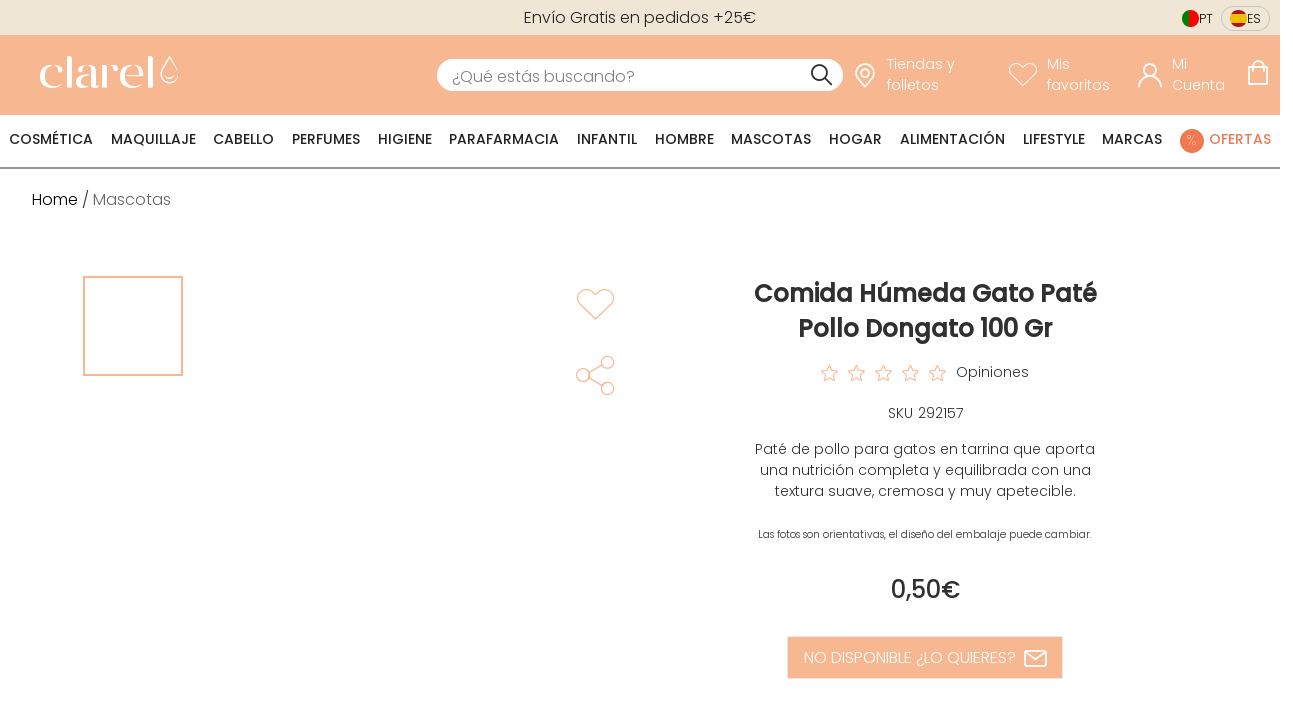

--- FILE ---
content_type: text/css; charset=UTF-8
request_url: https://d1tudcc012rqf1.cloudfront.net/_next/static/css/723f76c1c5d10d37.css
body_size: 719
content:
@keyframes clarel_loaderRotation__58y7I{0%,to{box-shadow:0 -2.6em 0 0 #000,1.8em -1.8em 0 0 rgba(0,0,0,.2),2.5em 0 0 0 rgba(0,0,0,.2),1.75em 1.75em 0 0 rgba(0,0,0,.2),0 2.5em 0 0 rgba(0,0,0,.2),-1.8em 1.8em 0 0 rgba(0,0,0,.2),-2.6em 0 0 0 rgba(0,0,0,.5),-1.8em -1.8em 0 0 rgba(0,0,0,.7)}12.5%{box-shadow:0 -2.6em 0 0 rgba(0,0,0,.7),1.8em -1.8em 0 0 #000,2.5em 0 0 0 rgba(0,0,0,.2),1.75em 1.75em 0 0 rgba(0,0,0,.2),0 2.5em 0 0 rgba(0,0,0,.2),-1.8em 1.8em 0 0 rgba(0,0,0,.2),-2.6em 0 0 0 rgba(0,0,0,.2),-1.8em -1.8em 0 0 rgba(0,0,0,.5)}25%{box-shadow:0 -2.6em 0 0 rgba(0,0,0,.5),1.8em -1.8em 0 0 rgba(0,0,0,.7),2.5em 0 0 0 #000,1.75em 1.75em 0 0 rgba(0,0,0,.2),0 2.5em 0 0 rgba(0,0,0,.2),-1.8em 1.8em 0 0 rgba(0,0,0,.2),-2.6em 0 0 0 rgba(0,0,0,.2),-1.8em -1.8em 0 0 rgba(0,0,0,.2)}37.5%{box-shadow:0 -2.6em 0 0 rgba(0,0,0,.2),1.8em -1.8em 0 0 rgba(0,0,0,.5),2.5em 0 0 0 rgba(0,0,0,.7),1.75em 1.75em 0 0 #000,0 2.5em 0 0 rgba(0,0,0,.2),-1.8em 1.8em 0 0 rgba(0,0,0,.2),-2.6em 0 0 0 rgba(0,0,0,.2),-1.8em -1.8em 0 0 rgba(0,0,0,.2)}50%{box-shadow:0 -2.6em 0 0 rgba(0,0,0,.2),1.8em -1.8em 0 0 rgba(0,0,0,.2),2.5em 0 0 0 rgba(0,0,0,.5),1.75em 1.75em 0 0 rgba(0,0,0,.7),0 2.5em 0 0 #000,-1.8em 1.8em 0 0 rgba(0,0,0,.2),-2.6em 0 0 0 rgba(0,0,0,.2),-1.8em -1.8em 0 0 rgba(0,0,0,.2)}62.5%{box-shadow:0 -2.6em 0 0 rgba(0,0,0,.2),1.8em -1.8em 0 0 rgba(0,0,0,.2),2.5em 0 0 0 rgba(0,0,0,.2),1.75em 1.75em 0 0 rgba(0,0,0,.5),0 2.5em 0 0 rgba(0,0,0,.7),-1.8em 1.8em 0 0 #000,-2.6em 0 0 0 rgba(0,0,0,.2),-1.8em -1.8em 0 0 rgba(0,0,0,.2)}75%{box-shadow:0 -2.6em 0 0 rgba(0,0,0,.2),1.8em -1.8em 0 0 rgba(0,0,0,.2),2.5em 0 0 0 rgba(0,0,0,.2),1.75em 1.75em 0 0 rgba(0,0,0,.2),0 2.5em 0 0 rgba(0,0,0,.5),-1.8em 1.8em 0 0 rgba(0,0,0,.7),-2.6em 0 0 0 #000,-1.8em -1.8em 0 0 rgba(0,0,0,.2)}87.5%{box-shadow:0 -2.6em 0 0 rgba(0,0,0,.2),1.8em -1.8em 0 0 rgba(0,0,0,.2),2.5em 0 0 0 rgba(0,0,0,.2),1.75em 1.75em 0 0 rgba(0,0,0,.2),0 2.5em 0 0 rgba(0,0,0,.2),-1.8em 1.8em 0 0 rgba(0,0,0,.5),-2.6em 0 0 0 rgba(0,0,0,.7),-1.8em -1.8em 0 0 #000}}.clarel_overlay__UAkD1{z-index:20}.clarel_menu-clarel___fLzN{position:fixed;width:25%;display:flex;flex-direction:column;top:0;bottom:0;left:0;background-color:#fff;overflow-y:none;padding-top:0;z-index:20}.clarel_menu-clarel-icon__ONy64{color:#303030;text-decoration:none}.clarel_menu-clarel___fLzN .clarel_menu-header__p_Tq_{width:100%;display:flex;justify-content:space-between;height:60px;padding-top:20px;font-family:PoppinsMedium}.clarel_menu-clarel___fLzN .clarel_menu-header__p_Tq_ .clarel_clarel-icon__lsGSJ{margin-left:25px;text-decoration:none;font-size:1.5rem;color:#f49b70;font-weight:inherit;text-transform:inherit;font-family:PoppinsLight;align-self:center}.clarel_menu-clarel___fLzN .clarel_menu-header__p_Tq_ .clarel_menu-clarel-closer__VRtwa{margin-right:25px;align-self:center;padding-top:5px;font-size:.65rem;color:#f49b70;font-weight:inherit;text-transform:inherit;font-family:PoppinsLight}.clarel_menu-clarel___fLzN .clarel_menu-header-separator__aK_pj{width:calc(100% - 50px);box-sizing:border-box;align-self:center;border-bottom:1px solid #f49b70;margin-bottom:.75rem}.clarel_menu-clarel___fLzN .clarel_menu-items__QK_KD{box-sizing:border-box;padding-left:10%;padding-bottom:1rem;width:100%;height:calc(100vh - 125px);overflow-y:scroll}.clarel_menu-clarel-bottom-navigation__kdKZl{width:89.5%;padding:20px;border-top:1px solid #303030;background-color:#fff}.clarel_menu-clarel-bottom-navigation-icons__KZS6L{display:flex;justify-content:space-between;align-items:center}.clarel_menu-clarel-bottom-navigation-icons__KZS6L .clarel_menu-clarel-icon__ONy64{font-size:1.65rem;margin-right:10px}.clarel_menu-clarel-bottom-navigation-icons__KZS6L .clarel_profile-buttons__dIL7j{display:flex;align-items:center;color:#979797}.clarel_menu-clarel-bottom-navigation-icons__KZS6L .clarel_close-button__EbPL2{margin-right:1.5rem}.clarel_menu-clarel-bottom-navigation-icons__KZS6L .clarel_close-button__EbPL2:before{display:none}@media only screen and (max-width:1115px){.clarel_menu-clarel___fLzN{width:100%;max-width:20rem;margin-bottom:auto;height:100%;display:flex;flex-direction:column;justify-content:flex-start;align-items:flex-start;margin-right:0}.clarel_menu-clarel___fLzN .clarel_menu-clarel-bottom-navigation__kdKZl{display:none}.clarel_menu-clarel___fLzN .clarel_menu-items__QK_KD{height:auto}}

--- FILE ---
content_type: text/css; charset=UTF-8
request_url: https://d1tudcc012rqf1.cloudfront.net/_next/static/css/be6fc248689550eb.css
body_size: 285
content:
.flash-messages_flash-messages-container__wlPRL{position:fixed;width:100%;overflow-y:auto;max-height:75px;top:0;z-index:1}.flash-messages_flash-messages-container__wlPRL::-webkit-scrollbar{width:0;background:transparent}.flash-messages_flash-messages-container__wlPRL .flash-messages_message__Esrjo{padding:.5rem 3rem;position:relative;border-bottom:1px solid #fff;color:#fff}.flash-messages_flash-messages-container__wlPRL .flash-messages_message__Esrjo.flash-messages_success__zEscZ{background:#76d575}.flash-messages_flash-messages-container__wlPRL .flash-messages_message__Esrjo.flash-messages_error__kIij3{background:#ff413b}.flash-messages_flash-messages-container__wlPRL .flash-messages_message__Esrjo.flash-messages_warning__j4BBd{background:#ffbb52}.flash-messages_flash-messages-container__wlPRL .flash-messages_message__Esrjo .flash-messages_close-message-button__DxbQR{position:absolute;right:3rem;background:none;border:none}.flash-messages_flash-messages-container__wlPRL .flash-messages_message__Esrjo .flash-messages_close-message-button__DxbQR:after{content:"";font-family:clarel-icons}.flash-messages_flash-messages-container__wlPRL .flash-messages_message__Esrjo .flash-messages_details-button__njLg_{background:none;border:none;text-decoration:underline}.flash-messages_flash-messages-container__wlPRL{z-index:200;max-height:none;display:flex;flex-direction:column-reverse;top:30%;left:30%;width:40%;box-shadow:0 3px 8px rgba(0,0,0,.35)}.flash-messages_flash-messages-container__wlPRL .flash-messages_message__Esrjo{font-family:PoppinsLight;color:#303030}@media only screen and (max-width:1115px){.flash-messages_flash-messages-container__wlPRL{width:90%;left:5%}}

--- FILE ---
content_type: text/css; charset=UTF-8
request_url: https://d1tudcc012rqf1.cloudfront.net/_next/static/css/c79009068a050586.css
body_size: -31
content:
.breadcrumbs_product-breadcrumbs__XLewK{font-family:PoppinsLight;text-transform:capitalize;padding:2rem;background-color:#fff;font-size:.8rem}.breadcrumbs_product-breadcrumbs__XLewK .breadcrumbs_category-link__6kmkw{font-size:1rem;color:#010101;text-decoration:none}.breadcrumbs_product-breadcrumbs__XLewK .breadcrumbs_category-link__6kmkw:after{color:#303030;content:" / "}.breadcrumbs_product-breadcrumbs__XLewK .breadcrumbs_category-link__6kmkw:last-child{color:#646464}.breadcrumbs_product-breadcrumbs__XLewK .breadcrumbs_category-link__6kmkw:last-child:after{content:" "}@media only screen and (max-width:1115px){.breadcrumbs_product-breadcrumbs__XLewK .breadcrumbs_category-link__6kmkw{font-size:.8rem}}

--- FILE ---
content_type: text/css; charset=UTF-8
request_url: https://d1tudcc012rqf1.cloudfront.net/_next/static/css/2c65fcc29656c303.css
body_size: 1302
content:
.slide_banner-full-slide__TIzPw{position:relative;margin:0;display:flex;flex-direction:column;justify-content:center;align-items:flex-start;align-content:center;height:auto;width:100%}.slide_banner-full-slide__TIzPw .banner-title{color:#fff;margin-left:5%;text-align:left;box-sizing:border-box;width:auto;max-width:50%;z-index:2}.slide_banner-full-slide__TIzPw .banner-button{color:#fff;background-color:#f7b790;margin-left:5%;max-width:50%;z-index:2}.slide_banner-full-slide__TIzPw .banner-text{color:#fff;margin-left:5%;text-align:left;width:auto;margin-bottom:18px;margin-top:18px;padding-left:0;width:50%;z-index:2}.slide_banner-full-slide__TIzPw.slide_banner-align-left__Kdbn1{align-items:flex-start}.slide_banner-full-slide__TIzPw.slide_banner-align-left__Kdbn1 .banner-button,.slide_banner-full-slide__TIzPw.slide_banner-align-left__Kdbn1 .banner-text,.slide_banner-full-slide__TIzPw.slide_banner-align-left__Kdbn1 .banner-title{margin-left:5%}.slide_banner-full-slide__TIzPw.slide_banner-align-left__Kdbn1 .banner-text{text-align:left}.slide_banner-full-slide__TIzPw.slide_banner-align-right__DkGpx{align-items:flex-end}.slide_banner-full-slide__TIzPw.slide_banner-align-right__DkGpx .banner-button,.slide_banner-full-slide__TIzPw.slide_banner-align-right__DkGpx .banner-text,.slide_banner-full-slide__TIzPw.slide_banner-align-right__DkGpx .banner-title{margin-right:5%}.slide_banner-full-slide__TIzPw.slide_banner-align-right__DkGpx .banner-text{text-align:right}.slide_banner-full-slide__TIzPw.slide_banner-align-bottom__a3MVZ,.slide_banner-full-slide__TIzPw.slide_banner-align-bottom__a3MVZ :last-child{justify-content:flex-end}.slide_banner-full-slide__TIzPw.slide_banner-align-bottom__a3MVZ .banner-button,.slide_banner-full-slide__TIzPw.slide_banner-align-bottom__a3MVZ .banner-text,.slide_banner-full-slide__TIzPw.slide_banner-align-bottom__a3MVZ .banner-title{margin-bottom:32px;text-align:center;margin-left:auto;margin-right:auto}.slide_banner-full-slide__TIzPw.slide_banner-align-top__zYVVV{justify-content:flex-start}.slide_banner-full-slide__TIzPw.slide_banner-align-top__zYVVV .banner-text,.slide_banner-full-slide__TIzPw.slide_banner-align-top__zYVVV .banner-title{margin-top:32px}.slide_banner-full-slide__TIzPw.slide_banner-align-top__zYVVV .banner-button,.slide_banner-full-slide__TIzPw.slide_banner-align-top__zYVVV .banner-text,.slide_banner-full-slide__TIzPw.slide_banner-align-top__zYVVV .banner-title{text-align:center;margin-left:auto;margin-right:auto}.slide_banner-full-slide__TIzPw.slide_banner-align-center__IB__s{justify-content:center;margin:auto}.slide_banner-full-slide__TIzPw.slide_banner-align-center__IB__s .banner-button,.slide_banner-full-slide__TIzPw.slide_banner-align-center__IB__s .banner-text,.slide_banner-full-slide__TIzPw.slide_banner-align-center__IB__s .banner-title{text-align:center;margin-left:auto;margin-right:auto}.slide_banner-full-slide__TIzPw .banner-image{z-index:1}@media only screen and (min-width:1116px){.slide_banner__KVUkh,.slide_banner__KVUkh.slide_full-banner-swiper__KSyt_,.slide_banner__KVUkh.slide_full__0nolk{width:100%}}@media only screen and (max-width:1115px){.slide_banner__KVUkh{overflow-y:hidden}.slide_banner__KVUkh.slide_full-banner-swiper__KSyt_,.slide_banner__KVUkh.slide_full__0nolk{margin-top:0}.slide_banner-full-slide__TIzPw{justify-content:center;align-items:center;align-content:center}.slide_banner-full-slide__TIzPw .banner-button,.slide_banner-full-slide__TIzPw .banner-text,.slide_banner-full-slide__TIzPw .banner-title{margin-left:auto;margin-right:auto}.slide_banner-full-slide__TIzPw .banner-button{margin-bottom:16px}.slide_banner-full-slide__TIzPw .banner-title{margin-top:16px}.slide_banner-full-slide__TIzPw .banner-text{width:60%;text-overflow:ellipsis;overflow:hidden}}@keyframes slide_loaderRotation__gBYxh{0%,to{box-shadow:0 -2.6em 0 0 #000,1.8em -1.8em 0 0 rgba(0,0,0,.2),2.5em 0 0 0 rgba(0,0,0,.2),1.75em 1.75em 0 0 rgba(0,0,0,.2),0 2.5em 0 0 rgba(0,0,0,.2),-1.8em 1.8em 0 0 rgba(0,0,0,.2),-2.6em 0 0 0 rgba(0,0,0,.5),-1.8em -1.8em 0 0 rgba(0,0,0,.7)}12.5%{box-shadow:0 -2.6em 0 0 rgba(0,0,0,.7),1.8em -1.8em 0 0 #000,2.5em 0 0 0 rgba(0,0,0,.2),1.75em 1.75em 0 0 rgba(0,0,0,.2),0 2.5em 0 0 rgba(0,0,0,.2),-1.8em 1.8em 0 0 rgba(0,0,0,.2),-2.6em 0 0 0 rgba(0,0,0,.2),-1.8em -1.8em 0 0 rgba(0,0,0,.5)}25%{box-shadow:0 -2.6em 0 0 rgba(0,0,0,.5),1.8em -1.8em 0 0 rgba(0,0,0,.7),2.5em 0 0 0 #000,1.75em 1.75em 0 0 rgba(0,0,0,.2),0 2.5em 0 0 rgba(0,0,0,.2),-1.8em 1.8em 0 0 rgba(0,0,0,.2),-2.6em 0 0 0 rgba(0,0,0,.2),-1.8em -1.8em 0 0 rgba(0,0,0,.2)}37.5%{box-shadow:0 -2.6em 0 0 rgba(0,0,0,.2),1.8em -1.8em 0 0 rgba(0,0,0,.5),2.5em 0 0 0 rgba(0,0,0,.7),1.75em 1.75em 0 0 #000,0 2.5em 0 0 rgba(0,0,0,.2),-1.8em 1.8em 0 0 rgba(0,0,0,.2),-2.6em 0 0 0 rgba(0,0,0,.2),-1.8em -1.8em 0 0 rgba(0,0,0,.2)}50%{box-shadow:0 -2.6em 0 0 rgba(0,0,0,.2),1.8em -1.8em 0 0 rgba(0,0,0,.2),2.5em 0 0 0 rgba(0,0,0,.5),1.75em 1.75em 0 0 rgba(0,0,0,.7),0 2.5em 0 0 #000,-1.8em 1.8em 0 0 rgba(0,0,0,.2),-2.6em 0 0 0 rgba(0,0,0,.2),-1.8em -1.8em 0 0 rgba(0,0,0,.2)}62.5%{box-shadow:0 -2.6em 0 0 rgba(0,0,0,.2),1.8em -1.8em 0 0 rgba(0,0,0,.2),2.5em 0 0 0 rgba(0,0,0,.2),1.75em 1.75em 0 0 rgba(0,0,0,.5),0 2.5em 0 0 rgba(0,0,0,.7),-1.8em 1.8em 0 0 #000,-2.6em 0 0 0 rgba(0,0,0,.2),-1.8em -1.8em 0 0 rgba(0,0,0,.2)}75%{box-shadow:0 -2.6em 0 0 rgba(0,0,0,.2),1.8em -1.8em 0 0 rgba(0,0,0,.2),2.5em 0 0 0 rgba(0,0,0,.2),1.75em 1.75em 0 0 rgba(0,0,0,.2),0 2.5em 0 0 rgba(0,0,0,.5),-1.8em 1.8em 0 0 rgba(0,0,0,.7),-2.6em 0 0 0 #000,-1.8em -1.8em 0 0 rgba(0,0,0,.2)}87.5%{box-shadow:0 -2.6em 0 0 rgba(0,0,0,.2),1.8em -1.8em 0 0 rgba(0,0,0,.2),2.5em 0 0 0 rgba(0,0,0,.2),1.75em 1.75em 0 0 rgba(0,0,0,.2),0 2.5em 0 0 rgba(0,0,0,.2),-1.8em 1.8em 0 0 rgba(0,0,0,.5),-2.6em 0 0 0 rgba(0,0,0,.7),-1.8em -1.8em 0 0 #000}}.slide_category-banner-item__c_4rD{min-width:105px;min-height:105px;height:auto;width:auto}.slide_category-banner-item__c_4rD.slide_hashtag__3UcMc{word-break:break-word}.slide_category-banner-item-image__L_UGf{display:block;border-radius:100%;text-decoration:none;flex-direction:column;justify-content:center;align-items:center;align-content:center}.slide_category-banner-item-image__L_UGf .slide_image__pdepJ{border-radius:100%}.slide_category-banner-item-image__L_UGf .slide_image-block__DCE3o{width:105px;height:105px;margin:auto;border-radius:100%;background-color:#d9d9d9}.slide_category-banner-item-image__L_UGf .slide_title__UwBGC{text-align:center;text-transform:uppercase;color:#303030;font-family:PoppinsMedium;font-size:.825rem}@media only screen and (max-width:1115px){.slide_category-banner-item__c_4rD{min-width:auto;min-height:auto;-webkit-tap-highlight-color:rgba(0,0,0,0)}.slide_category-banner-item__c_4rD .slide_category-banner-item-image__L_UGf{display:block;max-width:55px;max-height:none;margin:auto}.slide_category-banner-item__c_4rD .slide_category-banner-item-image__L_UGf .slide_image-block__DCE3o{max-width:55px;max-height:55px}.slide_category-banner-item__c_4rD .slide_category-banner-item-image__L_UGf .slide_title__UwBGC{font-size:.625rem}}@media only screen and (min-width:1116px){.image_banner-image__M5rLP{width:100%;height:auto}.image_banner-image__M5rLP.image_banner-image-link__yGowR{cursor:pointer}}@media only screen and (max-width:1115px){.image_banner-image__M5rLP{width:100%}}.price_product-price__VZ_o5{margin:.4rem 0 1rem;text-align:center}.price_product-price__VZ_o5 .price_regular-price__DYMae{text-decoration:line-through;display:inline-block;color:#000}.price_product-price__VZ_o5 .price_regular-price__DYMae~.price_final-price__c8QzM{padding-right:1rem;color:#000;display:inline-block}.price_product-price__VZ_o5 .price_final-price__c8QzM{color:#000}.price_product-price__VZ_o5 .price_discount__uApzz{color:#ff5d00;padding:0 5px;display:inline-block}.price_product-price__VZ_o5{font-family:PoppinsLight;margin:.4rem 0}.price_product-price__VZ_o5 .price_regular-price__DYMae{font-size:1rem;padding-right:1rem;color:#303030}.price_product-price__VZ_o5 .price_regular-price__DYMae~.price_final-price__c8QzM{padding-right:0}.price_product-price__VZ_o5 .price_final-price__c8QzM{color:#303030;font-size:1rem}.price_product-price__VZ_o5 .price_regular-price__DYMae+.price_final-price__c8QzM{font-size:1rem;font-family:PoppinsMedium;color:#ef7950}.price_product-price__VZ_o5 .price_discount__uApzz{display:none}.price_additional-info__ohUbS{margin-top:10px;text-align:center}.price_additional-info__ohUbS .price_min-price__4_Qn_{font-size:12px}.price_additional-info__ohUbS .price_additional-info-text__P3V_G{margin-bottom:1.8rem}.price_additional-info__ohUbS .price_cart-additional-info-text__JBTpE{display:none}@media only screen and (min-width:1116px){.price_additional-info__ohUbS .price_additional-info-text__P3V_G{font-size:min(.8rem,.8vw)}}@media only screen and (max-width:1115px){.price_additional-info__ohUbS .price_additional-info-text__P3V_G{font-size:min(.8rem,2.2vw)}}

--- FILE ---
content_type: text/css; charset=UTF-8
request_url: https://d1tudcc012rqf1.cloudfront.net/_next/static/css/fd2de3babb9c8961.css
body_size: 450
content:
.swatch_product-swatch__JswN2 .swatch_value__th7_F{cursor:pointer;display:inline-block;margin-right:5px}.swatch_product-swatch__JswN2 .swatch_value__th7_F.swatch_selected___QtIN{font-family:PoppinsMedium}.swatch_product-swatch__JswN2 .swatch_value__th7_F .swatch_disabled__xsI6s{pointer-events:none}.swatch_product-swatch__JswN2 .swatch_value__th7_F .swatch_loading__aougd{pointer-events:none;cursor:wait}.color_product-swatch__dxuoR.color_swatch-color__U2I1t .color_value__TrUoU{display:inline-block;width:10px;height:10px;border-radius:50%;border:1px solid transparent;box-sizing:border-box}.color_product-swatch__dxuoR.color_swatch-color__U2I1t .color_value__TrUoU.color_selected__gttgb,.color_product-swatch__dxuoR.color_swatch-color__U2I1t .color_value__TrUoU:hover{border-color:#000}.color_product-swatch__dxuoR.color_swatch-color__U2I1t .color_value__TrUoU.color_disabled__EjNvB{pointer-events:none;opacity:.3}.color_product-swatch__dxuoR{flex-wrap:wrap}.color_product-swatch-name__CcrSR{margin-top:15px;font-family:PoppinsLight;font-size:1rem;text-transform:capitalize;color:#303030}.color_product-swatch__dxuoR.color_swatch-color__U2I1t{display:flex;flex-wrap:wrap;justify-content:center;margin:0 0 .5rem}.color_product-swatch__dxuoR.color_swatch-color__U2I1t .color_see-more__BDRsl,.color_product-swatch__dxuoR.color_swatch-color__U2I1t .color_value__TrUoU{display:inline-block;width:20px;height:20px;margin:5px 10px 10px 5px;border-radius:50%;border:1px solid transparent}.color_product-swatch__dxuoR.color_swatch-color__U2I1t .color_see-more__BDRsl.color_selected__gttgb,.color_product-swatch__dxuoR.color_swatch-color__U2I1t .color_see-more__BDRsl:hover,.color_product-swatch__dxuoR.color_swatch-color__U2I1t .color_value__TrUoU.color_selected__gttgb,.color_product-swatch__dxuoR.color_swatch-color__U2I1t .color_value__TrUoU:hover{border-color:transparent;position:relative}.color_product-swatch__dxuoR.color_swatch-color__U2I1t .color_see-more__BDRsl.color_selected__gttgb:before,.color_product-swatch__dxuoR.color_swatch-color__U2I1t .color_see-more__BDRsl:hover:before,.color_product-swatch__dxuoR.color_swatch-color__U2I1t .color_value__TrUoU.color_selected__gttgb:before,.color_product-swatch__dxuoR.color_swatch-color__U2I1t .color_value__TrUoU:hover:before{content:"";position:absolute;width:110%;height:110%;padding:3px;left:-4.8px;top:-4.8px;border-radius:50%;border:1px solid #979797;background:transparent}.color_product-swatch__dxuoR.color_swatch-color__U2I1t .color_see-more__BDRsl.color_disabled__EjNvB,.color_product-swatch__dxuoR.color_swatch-color__U2I1t .color_value__TrUoU.color_disabled__EjNvB{pointer-events:none;opacity:1}.color_product-swatch__dxuoR.color_swatch-color__U2I1t .color_see-more__BDRsl{display:flex;align-items:center;font-size:1.3rem;margin-right:0;margin-left:.2rem;font-family:PoppinsMedium}.color_product-swatch__dxuoR.color_swatch-color__U2I1t .color_see-more__BDRsl.color_selected__gttgb,.color_product-swatch__dxuoR.color_swatch-color__U2I1t .color_see-more__BDRsl:hover{cursor:pointer}.color_product-swatch__dxuoR.color_swatch-color__U2I1t .color_see-more__BDRsl.color_selected__gttgb:before,.color_product-swatch__dxuoR.color_swatch-color__U2I1t .color_see-more__BDRsl:hover:before{border:none}@media only screen and (max-width:1115px){.color_product-swatch-name__CcrSR:after{content:":"}.color_product-swatch__dxuoR.color_swatch-color__U2I1t .color_value__TrUoU{margin-bottom:10px}}

--- FILE ---
content_type: text/css; charset=UTF-8
request_url: https://d1tudcc012rqf1.cloudfront.net/_next/static/css/f94728bf34e8c674.css
body_size: 10
content:
.text-image_banner-text-image__UofSJ{background-color:#aec8d1;position:relative;margin:0;display:flex;flex-direction:row;justify-content:space-between;align-items:center;align-content:center;height:auto;width:100%;overflow:hidden}.text-image_banner-text-image__UofSJ .banner-image{width:50%}@media only screen and (min-width:1116px){.text-image_banner-text-image__UofSJ{flex-wrap:wrap;-o-object-fit:contain;object-fit:contain;justify-content:center;width:100%;max-height:600px}.text-image_banner-text-image__UofSJ .banner-image{width:50%;z-index:1;overflow:hidden;height:auto}}@media only screen and (max-width:1115px){.text-image_banner-text-image__UofSJ{overflow-y:hidden;flex-direction:column;align-items:center}.text-image_banner-text-image__UofSJ .banner-image{width:100%;margin:0}}

--- FILE ---
content_type: text/css; charset=UTF-8
request_url: https://d1tudcc012rqf1.cloudfront.net/_next/static/css/8cac13a6457b8c23.css
body_size: 253
content:
.block_banner-text-image-block__wRQZ0{width:45%;padding-left:5%;display:flex;flex-direction:column;align-items:flex-start;justify-content:space-around;min-height:400px}.block_banner-text-image-block__wRQZ0 .banner-title{color:#fff;text-align:left;box-sizing:border-box;width:auto;max-width:60%;font-size:1.5rem;margin-left:0}.block_banner-text-image-block__wRQZ0 .banner-button{max-width:50%;background-color:transparent;color:#fff;border:1px solid #fff;border-radius:1px;font-size:1rem;text-transform:capitalize;cursor:pointer;font-family:PoppinsLight}.block_banner-text-image-block__wRQZ0 .banner-button:hover{background-color:#f7b790;color:#fff;border:1px solid #f7b790}.block_banner-text-image-block__wRQZ0 .banner-button:focus{background-color:transparent;color:#fff;border:1px solid #fff}.block_banner-text-image-block__wRQZ0 .banner-button{text-transform:uppercase;margin-left:0;margin-top:40px}.block_banner-text-image-block__wRQZ0 .banner-text{word-wrap:break-word;color:#fff;text-align:left;width:auto;margin-bottom:20px;margin-top:20px;padding-left:0;max-width:80%;font-size:1rem;margin-left:0}@media only screen and (min-width:1116px){.block_banner-text-image-block__wRQZ0{flex-wrap:wrap;-o-object-fit:contain;object-fit:contain;justify-content:center}}@media only screen and (max-width:1115px){.block_banner-text-image-block__wRQZ0{width:80%;padding:10% 5% 10% 15%}}

--- FILE ---
content_type: application/javascript; charset=UTF-8
request_url: https://d1tudcc012rqf1.cloudfront.net/_next/static/v3tn-v2lxmxgAslwCEaHM/_buildManifest.js
body_size: 1300
content:
self.__BUILD_MANIFEST=function(c,s,a,t,e,o,u,n,r){return{__rewrites:{beforeFiles:[],afterFiles:[],fallback:[]},"/_error":[c,"static/chunks/pages/_error-61c0e5166ac09116.js"],"/account/address/create":[c,"static/css/0fb11b6f6cabbcc0.css","static/chunks/pages/account/address/create-42bedf0cacbbc7b7.js"],"/account/address/edit":[c,"static/css/c7b9b224218bf138.css","static/chunks/pages/account/address/edit-8a47c2eb760dd1e8.js"],"/account/addresses":[c,s,"static/chunks/pages/account/addresses-5d7f501de266f77b.js"],"/account/bfy/callback":[c,"static/chunks/pages/account/bfy/callback-bf5c273cc51d9ae5.js"],"/account/change-password":[c,s,"static/chunks/pages/account/change-password-d2766359cba8292b.js"],"/account/communications":[c,"static/css/c69ee50c73e893e3.css","static/chunks/pages/account/communications-77188462648a5e66.js"],"/account/confirm":[c,e,"static/chunks/pages/account/confirm-be055da91191d5cb.js"],"/account/create":[c,"static/css/8229fc52d62675fc.css","static/chunks/pages/account/create-343a2bc12720900c.js"],"/account/forgotten-password":[c,"static/css/121a6d21d26b727b.css","static/chunks/pages/account/forgotten-password-c1156cf2538b5717.js"],"/account/login":[c,"static/css/a316dd2313734d38.css","static/chunks/pages/account/login-d54aa859d4871126.js"],"/account/logout":[c,"static/chunks/pages/account/logout-fee7a24ca86ac2c3.js"],"/account/me":[c,"static/css/446d6099620b9b45.css","static/chunks/pages/account/me-bb4f09dcc3770b9b.js"],"/account/newsletter":[c,s,"static/chunks/pages/account/newsletter-0ec32d285a8ffd35.js"],"/account/newsletter/edit":[c,"static/chunks/pages/account/newsletter/edit-0bc14324b2333e53.js"],"/account/order/[id]":[c,s,"static/chunks/pages/account/order/[id]-e4455c523f3425cd.js"],"/account/orders":[c,s,"static/chunks/pages/account/orders-3020f4565dc82506.js"],"/account/reset-password":[c,"static/css/9bee667b423943dd.css","static/chunks/pages/account/reset-password-149ef5d113883def.js"],"/account/user":[c,o,"static/chunks/pages/account/user-8f2ee7b019edfd87.js"],"/account/user/edit":[c,o,"static/chunks/pages/account/user/edit-fd479ec5999f0ec0.js"],"/account/wishlist":[c,"static/css/bea41c079feca418.css","static/chunks/pages/account/wishlist-7c631723ab653eaf.js"],"/cart":[c,"static/chunks/pages/cart-391089fa5ddcbfc8.js"],"/catalog-search":[c,u,n,r,"static/chunks/pages/catalog-search-ea89bb9b76c44b9f.js"],"/catalog_category":[c,u,n,r,"static/chunks/pages/catalog_category-eb1dae43df0f504e.js"],"/catalog_product":[c,"static/css/1a1118016225b214.css","static/chunks/pages/catalog_product-373d19b12e1b6e6a.js"],"/checkout":[c,"static/css/5ea0112f813cf00c.css","static/chunks/pages/checkout-931f865667cc35d7.js"],"/checkout/failure":[c,"static/css/891f7baebd5eacb1.css","static/chunks/pages/checkout/failure-3fdee6b1cbdf3b04.js"],"/checkout/onepage/success":[c,a,t,"static/chunks/pages/checkout/onepage/success-ddd42c295b5cf99a.js"],"/checkout/stripe-confirmation":["static/chunks/95495-685110e214d25cc3.js",c,"static/chunks/85044-754dfbea9c41fd2f.js","static/css/bd4a70469702669d.css","static/chunks/pages/checkout/stripe-confirmation-520a25c5ade7a2e7.js"],"/checkout/success":[c,a,t,"static/chunks/pages/checkout/success-063db1e213077c39.js"],"/clean":["static/chunks/pages/clean-1cfe063722060d6d.js"],"/cms_page":[c,"static/css/cbe36300a8849f3a.css","static/chunks/pages/cms_page-694834c2da9795d1.js"],"/compare":[c,s,"static/chunks/pages/compare-15d84b928474a299.js"],"/contact/success":[c,"static/css/9b97db75504cafa7.css","static/chunks/pages/contact/success-a8e165bbf567b829.js"],"/customer/account/confirm":[c,e,"static/chunks/pages/customer/account/confirm-c7b03eb60e696066.js"],"/full-clean":["static/chunks/pages/full-clean-323aefb13c560fe4.js"],"/order-review-success/[protect_code]":[c,a,t,"static/chunks/pages/order-review-success/[protect_code]-7eafbf5b05fbd8dc.js"],"/search-result":[c,"static/chunks/pages/search-result-82225bdbe22cf7ac.js"],"/store_selection":[c,"static/css/bf5ae32ca3a12d2b.css","static/chunks/pages/store_selection-c300fd939fd7a353.js"],sortedPages:["/_app","/_error","/account/address/create","/account/address/edit","/account/addresses","/account/bfy/callback","/account/change-password","/account/communications","/account/confirm","/account/create","/account/forgotten-password","/account/login","/account/logout","/account/me","/account/newsletter","/account/newsletter/edit","/account/order/[id]","/account/orders","/account/reset-password","/account/user","/account/user/edit","/account/wishlist","/cart","/catalog-search","/catalog_category","/catalog_product","/checkout","/checkout/failure","/checkout/onepage/success","/checkout/stripe-confirmation","/checkout/success","/clean","/cms_page","/compare","/contact/success","/customer/account/confirm","/full-clean","/order-review-success/[protect_code]","/search-result","/store_selection"]}}("static/chunks/30578-14c79095c8b96e9b.js","static/css/ef46db3751d8e999.css","static/chunks/73229-8888deee634d9ad8.js","static/css/ef5752d1ca5a3ec1.css","static/css/64fc4c2e80acc9b0.css","static/css/b42904097baa029c.css","static/chunks/15785-2d248d675b09a72f.js","static/chunks/12277-6b7021de3c47cc12.js","static/css/74fed3661c00e291.css"),self.__BUILD_MANIFEST_CB&&self.__BUILD_MANIFEST_CB();

--- FILE ---
content_type: application/javascript; charset=UTF-8
request_url: https://d1tudcc012rqf1.cloudfront.net/_next/static/chunks/pages/_app-fcecd00cca6aaa97.js
body_size: 149897
content:
(self.webpackChunk_N_E=self.webpackChunk_N_E||[]).push([[92888],{91808:function(e,t){"use strict";Object.defineProperty(t,"__esModule",{value:!0})},7579:function(e,t){"use strict";Object.defineProperty(t,"__esModule",{value:!0})},34189:function(e,t){"use strict";Object.defineProperty(t,"__esModule",{value:!0})},97395:function(e,t){"use strict";Object.defineProperty(t,"__esModule",{value:!0})},85796:function(e,t){"use strict";Object.defineProperty(t,"__esModule",{value:!0}),t.isMsWindow=void 0;var n=["decrypt","digest","encrypt","exportKey","generateKey","importKey","sign","verify"];t.isMsWindow=function(e){if(function(e){return"MSInputMethodContext"in e&&"msCrypto"in e}(e)&&void 0!==e.msCrypto.subtle){var t=e.msCrypto,r=t.getRandomValues,i=t.subtle;return n.map((function(e){return i[e]})).concat(r).every((function(e){return"function"===typeof e}))}return!1}},22901:function(e,t,n){"use strict";Object.defineProperty(t,"__esModule",{value:!0});var r=n(91990);r.__exportStar(n(91808),t),r.__exportStar(n(7579),t),r.__exportStar(n(34189),t),r.__exportStar(n(97395),t),r.__exportStar(n(85796),t)},91990:function(e,t,n){"use strict";n.r(t),n.d(t,{__assign:function(){return o},__asyncDelegator:function(){return _},__asyncGenerator:function(){return b},__asyncValues:function(){return k},__await:function(){return g},__awaiter:function(){return d},__classPrivateFieldGet:function(){return E},__classPrivateFieldSet:function(){return C},__createBinding:function(){return f},__decorate:function(){return u},__exportStar:function(){return p},__extends:function(){return i},__generator:function(){return l},__importDefault:function(){return I},__importStar:function(){return w},__makeTemplateObject:function(){return S},__metadata:function(){return c},__param:function(){return s},__read:function(){return h},__rest:function(){return a},__spread:function(){return m},__spreadArrays:function(){return y},__values:function(){return v}});var r=function(e,t){return r=Object.setPrototypeOf||{__proto__:[]}instanceof Array&&function(e,t){e.__proto__=t}||function(e,t){for(var n in t)t.hasOwnProperty(n)&&(e[n]=t[n])},r(e,t)};function i(e,t){function n(){this.constructor=e}r(e,t),e.prototype=null===t?Object.create(t):(n.prototype=t.prototype,new n)}var o=function(){return o=Object.assign||function(e){for(var t,n=1,r=arguments.length;n<r;n++)for(var i in t=arguments[n])Object.prototype.hasOwnProperty.call(t,i)&&(e[i]=t[i]);return e},o.apply(this,arguments)};function a(e,t){var n={};for(var r in e)Object.prototype.hasOwnProperty.call(e,r)&&t.indexOf(r)<0&&(n[r]=e[r]);if(null!=e&&"function"===typeof Object.getOwnPropertySymbols){var i=0;for(r=Object.getOwnPropertySymbols(e);i<r.length;i++)t.indexOf(r[i])<0&&Object.prototype.propertyIsEnumerable.call(e,r[i])&&(n[r[i]]=e[r[i]])}return n}function u(e,t,n,r){var i,o=arguments.length,a=o<3?t:null===r?r=Object.getOwnPropertyDescriptor(t,n):r;if("object"===typeof Reflect&&"function"===typeof Reflect.decorate)a=Reflect.decorate(e,t,n,r);else for(var u=e.length-1;u>=0;u--)(i=e[u])&&(a=(o<3?i(a):o>3?i(t,n,a):i(t,n))||a);return o>3&&a&&Object.defineProperty(t,n,a),a}function s(e,t){return function(n,r){t(n,r,e)}}function c(e,t){if("object"===typeof Reflect&&"function"===typeof Reflect.metadata)return Reflect.metadata(e,t)}function d(e,t,n,r){return new(n||(n=Promise))((function(i,o){function a(e){try{s(r.next(e))}catch(t){o(t)}}function u(e){try{s(r.throw(e))}catch(t){o(t)}}function s(e){var t;e.done?i(e.value):(t=e.value,t instanceof n?t:new n((function(e){e(t)}))).then(a,u)}s((r=r.apply(e,t||[])).next())}))}function l(e,t){var n,r,i,o,a={label:0,sent:function(){if(1&i[0])throw i[1];return i[1]},trys:[],ops:[]};return o={next:u(0),throw:u(1),return:u(2)},"function"===typeof Symbol&&(o[Symbol.iterator]=function(){return this}),o;function u(o){return function(u){return function(o){if(n)throw new TypeError("Generator is already executing.");for(;a;)try{if(n=1,r&&(i=2&o[0]?r.return:o[0]?r.throw||((i=r.return)&&i.call(r),0):r.next)&&!(i=i.call(r,o[1])).done)return i;switch(r=0,i&&(o=[2&o[0],i.value]),o[0]){case 0:case 1:i=o;break;case 4:return a.label++,{value:o[1],done:!1};case 5:a.label++,r=o[1],o=[0];continue;case 7:o=a.ops.pop(),a.trys.pop();continue;default:if(!(i=(i=a.trys).length>0&&i[i.length-1])&&(6===o[0]||2===o[0])){a=0;continue}if(3===o[0]&&(!i||o[1]>i[0]&&o[1]<i[3])){a.label=o[1];break}if(6===o[0]&&a.label<i[1]){a.label=i[1],i=o;break}if(i&&a.label<i[2]){a.label=i[2],a.ops.push(o);break}i[2]&&a.ops.pop(),a.trys.pop();continue}o=t.call(e,a)}catch(u){o=[6,u],r=0}finally{n=i=0}if(5&o[0])throw o[1];return{value:o[0]?o[1]:void 0,done:!0}}([o,u])}}}function f(e,t,n,r){void 0===r&&(r=n),e[r]=t[n]}function p(e,t){for(var n in e)"default"===n||t.hasOwnProperty(n)||(t[n]=e[n])}function v(e){var t="function"===typeof Symbol&&Symbol.iterator,n=t&&e[t],r=0;if(n)return n.call(e);if(e&&"number"===typeof e.length)return{next:function(){return e&&r>=e.length&&(e=void 0),{value:e&&e[r++],done:!e}}};throw new TypeError(t?"Object is not iterable.":"Symbol.iterator is not defined.")}function h(e,t){var n="function"===typeof Symbol&&e[Symbol.iterator];if(!n)return e;var r,i,o=n.call(e),a=[];try{for(;(void 0===t||t-- >0)&&!(r=o.next()).done;)a.push(r.value)}catch(u){i={error:u}}finally{try{r&&!r.done&&(n=o.return)&&n.call(o)}finally{if(i)throw i.error}}return a}function m(){for(var e=[],t=0;t<arguments.length;t++)e=e.concat(h(arguments[t]));return e}function y(){for(var e=0,t=0,n=arguments.length;t<n;t++)e+=arguments[t].length;var r=Array(e),i=0;for(t=0;t<n;t++)for(var o=arguments[t],a=0,u=o.length;a<u;a++,i++)r[i]=o[a];return r}function g(e){return this instanceof g?(this.v=e,this):new g(e)}function b(e,t,n){if(!Symbol.asyncIterator)throw new TypeError("Symbol.asyncIterator is not defined.");var r,i=n.apply(e,t||[]),o=[];return r={},a("next"),a("throw"),a("return"),r[Symbol.asyncIterator]=function(){return this},r;function a(e){i[e]&&(r[e]=function(t){return new Promise((function(n,r){o.push([e,t,n,r])>1||u(e,t)}))})}function u(e,t){try{(n=i[e](t)).value instanceof g?Promise.resolve(n.value.v).then(s,c):d(o[0][2],n)}catch(r){d(o[0][3],r)}var n}function s(e){u("next",e)}function c(e){u("throw",e)}function d(e,t){e(t),o.shift(),o.length&&u(o[0][0],o[0][1])}}function _(e){var t,n;return t={},r("next"),r("throw",(function(e){throw e})),r("return"),t[Symbol.iterator]=function(){return this},t;function r(r,i){t[r]=e[r]?function(t){return(n=!n)?{value:g(e[r](t)),done:"return"===r}:i?i(t):t}:i}}function k(e){if(!Symbol.asyncIterator)throw new TypeError("Symbol.asyncIterator is not defined.");var t,n=e[Symbol.asyncIterator];return n?n.call(e):(e=v(e),t={},r("next"),r("throw"),r("return"),t[Symbol.asyncIterator]=function(){return this},t);function r(n){t[n]=e[n]&&function(t){return new Promise((function(r,i){(function(e,t,n,r){Promise.resolve(r).then((function(t){e({value:t,done:n})}),t)})(r,i,(t=e[n](t)).done,t.value)}))}}}function S(e,t){return Object.defineProperty?Object.defineProperty(e,"raw",{value:t}):e.raw=t,e}function w(e){if(e&&e.__esModule)return e;var t={};if(null!=e)for(var n in e)Object.hasOwnProperty.call(e,n)&&(t[n]=e[n]);return t.default=e,t}function I(e){return e&&e.__esModule?e:{default:e}}function E(e,t){if(!t.has(e))throw new TypeError("attempted to get private field on non-instance");return t.get(e)}function C(e,t,n){if(!t.has(e))throw new TypeError("attempted to set private field on non-instance");return t.set(e,n),n}},41825:function(e,t){"use strict";Object.defineProperty(t,"__esModule",{value:!0}),t.EMPTY_DATA_SHA_256=t.SHA_256_HMAC_ALGO=t.SHA_256_HASH=void 0,t.SHA_256_HASH={name:"SHA-256"},t.SHA_256_HMAC_ALGO={name:"HMAC",hash:t.SHA_256_HASH},t.EMPTY_DATA_SHA_256=new Uint8Array([227,176,196,66,152,252,28,20,154,251,244,200,153,111,185,36,39,174,65,228,100,155,147,76,164,149,153,27,120,82,184,85])},40297:function(e,t,n){"use strict";Object.defineProperty(t,"__esModule",{value:!0}),t.Sha256=void 0;var r=n(61613),i=n(96935),o=n(19316),a=n(51444),u=n(22901),s=n(60938),c=function(){function e(e){(0,a.supportsWebCrypto)((0,s.locateWindow)())?this.hash=new i.Sha256(e):(0,u.isMsWindow)((0,s.locateWindow)())?this.hash=new r.Sha256(e):this.hash=new o.Sha256(e)}return e.prototype.update=function(e,t){this.hash.update(e,t)},e.prototype.digest=function(){return this.hash.digest()},e}();t.Sha256=c},61613:function(e,t,n){"use strict";Object.defineProperty(t,"__esModule",{value:!0}),t.Sha256=void 0;var r=n(47916),i=n(41825),o=n(80237),a=n(60938),u=function(){function e(e){e?(this.operation=function(e){return new Promise((function(t,n){var r=(0,a.locateWindow)().msCrypto.subtle.importKey("raw",s(e),i.SHA_256_HMAC_ALGO,!1,["sign"]);r.oncomplete=function(){r.result&&t(r.result),n(new Error("ImportKey completed without importing key."))},r.onerror=function(){n(new Error("ImportKey failed to import key."))}}))}(e).then((function(e){return(0,a.locateWindow)().msCrypto.subtle.sign(i.SHA_256_HMAC_ALGO,e)})),this.operation.catch((function(){}))):this.operation=Promise.resolve((0,a.locateWindow)().msCrypto.subtle.digest("SHA-256"))}return e.prototype.update=function(e){var t=this;(0,r.isEmptyData)(e)||(this.operation=this.operation.then((function(n){return n.onerror=function(){t.operation=Promise.reject(new Error("Error encountered updating hash"))},n.process(s(e)),n})),this.operation.catch((function(){})))},e.prototype.digest=function(){return this.operation.then((function(e){return new Promise((function(t,n){e.onerror=function(){n(new Error("Error encountered finalizing hash"))},e.oncomplete=function(){e.result&&t(new Uint8Array(e.result)),n(new Error("Error encountered finalizing hash"))},e.finish()}))}))},e}();function s(e){return"string"===typeof e?(0,o.fromUtf8)(e):ArrayBuffer.isView(e)?new Uint8Array(e.buffer,e.byteOffset,e.byteLength/Uint8Array.BYTES_PER_ELEMENT):new Uint8Array(e)}t.Sha256=u},62561:function(e,t,n){"use strict";Object.defineProperty(t,"__esModule",{value:!0}),t.WebCryptoSha256=t.Ie11Sha256=void 0,n(32788).__exportStar(n(40297),t);var r=n(61613);Object.defineProperty(t,"Ie11Sha256",{enumerable:!0,get:function(){return r.Sha256}});var i=n(96935);Object.defineProperty(t,"WebCryptoSha256",{enumerable:!0,get:function(){return i.Sha256}})},47916:function(e,t){"use strict";Object.defineProperty(t,"__esModule",{value:!0}),t.isEmptyData=void 0,t.isEmptyData=function(e){return"string"===typeof e?0===e.length:0===e.byteLength}},96935:function(e,t,n){"use strict";Object.defineProperty(t,"__esModule",{value:!0}),t.Sha256=void 0;var r=n(59808),i=n(41825),o=n(60938),a=function(){function e(e){this.toHash=new Uint8Array(0),void 0!==e&&(this.key=new Promise((function(t,n){(0,o.locateWindow)().crypto.subtle.importKey("raw",(0,r.convertToBuffer)(e),i.SHA_256_HMAC_ALGO,!1,["sign"]).then(t,n)})),this.key.catch((function(){})))}return e.prototype.update=function(e){if(!(0,r.isEmptyData)(e)){var t=(0,r.convertToBuffer)(e),n=new Uint8Array(this.toHash.byteLength+t.byteLength);n.set(this.toHash,0),n.set(t,this.toHash.byteLength),this.toHash=n}},e.prototype.digest=function(){var e=this;return this.key?this.key.then((function(t){return(0,o.locateWindow)().crypto.subtle.sign(i.SHA_256_HMAC_ALGO,t,e.toHash).then((function(e){return new Uint8Array(e)}))})):(0,r.isEmptyData)(this.toHash)?Promise.resolve(i.EMPTY_DATA_SHA_256):Promise.resolve().then((function(){return(0,o.locateWindow)().crypto.subtle.digest(i.SHA_256_HASH,e.toHash)})).then((function(e){return Promise.resolve(new Uint8Array(e))}))},e}();t.Sha256=a},32788:function(e,t,n){"use strict";n.r(t),n.d(t,{__assign:function(){return o},__asyncDelegator:function(){return _},__asyncGenerator:function(){return b},__asyncValues:function(){return k},__await:function(){return g},__awaiter:function(){return d},__classPrivateFieldGet:function(){return E},__classPrivateFieldSet:function(){return C},__createBinding:function(){return f},__decorate:function(){return u},__exportStar:function(){return p},__extends:function(){return i},__generator:function(){return l},__importDefault:function(){return I},__importStar:function(){return w},__makeTemplateObject:function(){return S},__metadata:function(){return c},__param:function(){return s},__read:function(){return h},__rest:function(){return a},__spread:function(){return m},__spreadArrays:function(){return y},__values:function(){return v}});var r=function(e,t){return r=Object.setPrototypeOf||{__proto__:[]}instanceof Array&&function(e,t){e.__proto__=t}||function(e,t){for(var n in t)t.hasOwnProperty(n)&&(e[n]=t[n])},r(e,t)};function i(e,t){function n(){this.constructor=e}r(e,t),e.prototype=null===t?Object.create(t):(n.prototype=t.prototype,new n)}var o=function(){return o=Object.assign||function(e){for(var t,n=1,r=arguments.length;n<r;n++)for(var i in t=arguments[n])Object.prototype.hasOwnProperty.call(t,i)&&(e[i]=t[i]);return e},o.apply(this,arguments)};function a(e,t){var n={};for(var r in e)Object.prototype.hasOwnProperty.call(e,r)&&t.indexOf(r)<0&&(n[r]=e[r]);if(null!=e&&"function"===typeof Object.getOwnPropertySymbols){var i=0;for(r=Object.getOwnPropertySymbols(e);i<r.length;i++)t.indexOf(r[i])<0&&Object.prototype.propertyIsEnumerable.call(e,r[i])&&(n[r[i]]=e[r[i]])}return n}function u(e,t,n,r){var i,o=arguments.length,a=o<3?t:null===r?r=Object.getOwnPropertyDescriptor(t,n):r;if("object"===typeof Reflect&&"function"===typeof Reflect.decorate)a=Reflect.decorate(e,t,n,r);else for(var u=e.length-1;u>=0;u--)(i=e[u])&&(a=(o<3?i(a):o>3?i(t,n,a):i(t,n))||a);return o>3&&a&&Object.defineProperty(t,n,a),a}function s(e,t){return function(n,r){t(n,r,e)}}function c(e,t){if("object"===typeof Reflect&&"function"===typeof Reflect.metadata)return Reflect.metadata(e,t)}function d(e,t,n,r){return new(n||(n=Promise))((function(i,o){function a(e){try{s(r.next(e))}catch(t){o(t)}}function u(e){try{s(r.throw(e))}catch(t){o(t)}}function s(e){var t;e.done?i(e.value):(t=e.value,t instanceof n?t:new n((function(e){e(t)}))).then(a,u)}s((r=r.apply(e,t||[])).next())}))}function l(e,t){var n,r,i,o,a={label:0,sent:function(){if(1&i[0])throw i[1];return i[1]},trys:[],ops:[]};return o={next:u(0),throw:u(1),return:u(2)},"function"===typeof Symbol&&(o[Symbol.iterator]=function(){return this}),o;function u(o){return function(u){return function(o){if(n)throw new TypeError("Generator is already executing.");for(;a;)try{if(n=1,r&&(i=2&o[0]?r.return:o[0]?r.throw||((i=r.return)&&i.call(r),0):r.next)&&!(i=i.call(r,o[1])).done)return i;switch(r=0,i&&(o=[2&o[0],i.value]),o[0]){case 0:case 1:i=o;break;case 4:return a.label++,{value:o[1],done:!1};case 5:a.label++,r=o[1],o=[0];continue;case 7:o=a.ops.pop(),a.trys.pop();continue;default:if(!(i=(i=a.trys).length>0&&i[i.length-1])&&(6===o[0]||2===o[0])){a=0;continue}if(3===o[0]&&(!i||o[1]>i[0]&&o[1]<i[3])){a.label=o[1];break}if(6===o[0]&&a.label<i[1]){a.label=i[1],i=o;break}if(i&&a.label<i[2]){a.label=i[2],a.ops.push(o);break}i[2]&&a.ops.pop(),a.trys.pop();continue}o=t.call(e,a)}catch(u){o=[6,u],r=0}finally{n=i=0}if(5&o[0])throw o[1];return{value:o[0]?o[1]:void 0,done:!0}}([o,u])}}}function f(e,t,n,r){void 0===r&&(r=n),e[r]=t[n]}function p(e,t){for(var n in e)"default"===n||t.hasOwnProperty(n)||(t[n]=e[n])}function v(e){var t="function"===typeof Symbol&&Symbol.iterator,n=t&&e[t],r=0;if(n)return n.call(e);if(e&&"number"===typeof e.length)return{next:function(){return e&&r>=e.length&&(e=void 0),{value:e&&e[r++],done:!e}}};throw new TypeError(t?"Object is not iterable.":"Symbol.iterator is not defined.")}function h(e,t){var n="function"===typeof Symbol&&e[Symbol.iterator];if(!n)return e;var r,i,o=n.call(e),a=[];try{for(;(void 0===t||t-- >0)&&!(r=o.next()).done;)a.push(r.value)}catch(u){i={error:u}}finally{try{r&&!r.done&&(n=o.return)&&n.call(o)}finally{if(i)throw i.error}}return a}function m(){for(var e=[],t=0;t<arguments.length;t++)e=e.concat(h(arguments[t]));return e}function y(){for(var e=0,t=0,n=arguments.length;t<n;t++)e+=arguments[t].length;var r=Array(e),i=0;for(t=0;t<n;t++)for(var o=arguments[t],a=0,u=o.length;a<u;a++,i++)r[i]=o[a];return r}function g(e){return this instanceof g?(this.v=e,this):new g(e)}function b(e,t,n){if(!Symbol.asyncIterator)throw new TypeError("Symbol.asyncIterator is not defined.");var r,i=n.apply(e,t||[]),o=[];return r={},a("next"),a("throw"),a("return"),r[Symbol.asyncIterator]=function(){return this},r;function a(e){i[e]&&(r[e]=function(t){return new Promise((function(n,r){o.push([e,t,n,r])>1||u(e,t)}))})}function u(e,t){try{(n=i[e](t)).value instanceof g?Promise.resolve(n.value.v).then(s,c):d(o[0][2],n)}catch(r){d(o[0][3],r)}var n}function s(e){u("next",e)}function c(e){u("throw",e)}function d(e,t){e(t),o.shift(),o.length&&u(o[0][0],o[0][1])}}function _(e){var t,n;return t={},r("next"),r("throw",(function(e){throw e})),r("return"),t[Symbol.iterator]=function(){return this},t;function r(r,i){t[r]=e[r]?function(t){return(n=!n)?{value:g(e[r](t)),done:"return"===r}:i?i(t):t}:i}}function k(e){if(!Symbol.asyncIterator)throw new TypeError("Symbol.asyncIterator is not defined.");var t,n=e[Symbol.asyncIterator];return n?n.call(e):(e=v(e),t={},r("next"),r("throw"),r("return"),t[Symbol.asyncIterator]=function(){return this},t);function r(n){t[n]=e[n]&&function(t){return new Promise((function(r,i){(function(e,t,n,r){Promise.resolve(r).then((function(t){e({value:t,done:n})}),t)})(r,i,(t=e[n](t)).done,t.value)}))}}}function S(e,t){return Object.defineProperty?Object.defineProperty(e,"raw",{value:t}):e.raw=t,e}function w(e){if(e&&e.__esModule)return e;var t={};if(null!=e)for(var n in e)Object.hasOwnProperty.call(e,n)&&(t[n]=e[n]);return t.default=e,t}function I(e){return e&&e.__esModule?e:{default:e}}function E(e,t){if(!t.has(e))throw new TypeError("attempted to get private field on non-instance");return t.get(e)}function C(e,t,n){if(!t.has(e))throw new TypeError("attempted to set private field on non-instance");return t.set(e,n),n}},59946:function(e,t,n){"use strict";Object.defineProperty(t,"__esModule",{value:!0}),t.RawSha256=void 0;var r=n(97477),i=function(){function e(){this.state=Int32Array.from(r.INIT),this.temp=new Int32Array(64),this.buffer=new Uint8Array(64),this.bufferLength=0,this.bytesHashed=0,this.finished=!1}return e.prototype.update=function(e){if(this.finished)throw new Error("Attempted to update an already finished hash.");var t=0,n=e.byteLength;if(this.bytesHashed+=n,8*this.bytesHashed>r.MAX_HASHABLE_LENGTH)throw new Error("Cannot hash more than 2^53 - 1 bits");for(;n>0;)this.buffer[this.bufferLength++]=e[t++],n--,this.bufferLength===r.BLOCK_SIZE&&(this.hashBuffer(),this.bufferLength=0)},e.prototype.digest=function(){if(!this.finished){var e=8*this.bytesHashed,t=new DataView(this.buffer.buffer,this.buffer.byteOffset,this.buffer.byteLength),n=this.bufferLength;if(t.setUint8(this.bufferLength++,128),n%r.BLOCK_SIZE>=r.BLOCK_SIZE-8){for(var i=this.bufferLength;i<r.BLOCK_SIZE;i++)t.setUint8(i,0);this.hashBuffer(),this.bufferLength=0}for(i=this.bufferLength;i<r.BLOCK_SIZE-8;i++)t.setUint8(i,0);t.setUint32(r.BLOCK_SIZE-8,Math.floor(e/4294967296),!0),t.setUint32(r.BLOCK_SIZE-4,e),this.hashBuffer(),this.finished=!0}var o=new Uint8Array(r.DIGEST_LENGTH);for(i=0;i<8;i++)o[4*i]=this.state[i]>>>24&255,o[4*i+1]=this.state[i]>>>16&255,o[4*i+2]=this.state[i]>>>8&255,o[4*i+3]=this.state[i]>>>0&255;return o},e.prototype.hashBuffer=function(){for(var e=this.buffer,t=this.state,n=t[0],i=t[1],o=t[2],a=t[3],u=t[4],s=t[5],c=t[6],d=t[7],l=0;l<r.BLOCK_SIZE;l++){if(l<16)this.temp[l]=(255&e[4*l])<<24|(255&e[4*l+1])<<16|(255&e[4*l+2])<<8|255&e[4*l+3];else{var f=this.temp[l-2],p=(f>>>17|f<<15)^(f>>>19|f<<13)^f>>>10,v=((f=this.temp[l-15])>>>7|f<<25)^(f>>>18|f<<14)^f>>>3;this.temp[l]=(p+this.temp[l-7]|0)+(v+this.temp[l-16]|0)}var h=(((u>>>6|u<<26)^(u>>>11|u<<21)^(u>>>25|u<<7))+(u&s^~u&c)|0)+(d+(r.KEY[l]+this.temp[l]|0)|0)|0,m=((n>>>2|n<<30)^(n>>>13|n<<19)^(n>>>22|n<<10))+(n&i^n&o^i&o)|0;d=c,c=s,s=u,u=a+h|0,a=o,o=i,i=n,n=h+m|0}t[0]+=n,t[1]+=i,t[2]+=o,t[3]+=a,t[4]+=u,t[5]+=s,t[6]+=c,t[7]+=d},e}();t.RawSha256=i},97477:function(e,t){"use strict";Object.defineProperty(t,"__esModule",{value:!0}),t.MAX_HASHABLE_LENGTH=t.INIT=t.KEY=t.DIGEST_LENGTH=t.BLOCK_SIZE=void 0,t.BLOCK_SIZE=64,t.DIGEST_LENGTH=32,t.KEY=new Uint32Array([1116352408,1899447441,3049323471,3921009573,961987163,1508970993,2453635748,2870763221,3624381080,310598401,607225278,1426881987,1925078388,2162078206,2614888103,3248222580,3835390401,4022224774,264347078,604807628,770255983,1249150122,1555081692,1996064986,2554220882,2821834349,2952996808,3210313671,3336571891,3584528711,113926993,338241895,666307205,773529912,1294757372,1396182291,1695183700,1986661051,2177026350,2456956037,2730485921,2820302411,3259730800,3345764771,3516065817,3600352804,4094571909,275423344,430227734,506948616,659060556,883997877,958139571,1322822218,1537002063,1747873779,1955562222,2024104815,2227730452,2361852424,2428436474,2756734187,3204031479,3329325298]),t.INIT=[1779033703,3144134277,1013904242,2773480762,1359893119,2600822924,528734635,1541459225],t.MAX_HASHABLE_LENGTH=Math.pow(2,53)-1},19316:function(e,t,n){"use strict";Object.defineProperty(t,"__esModule",{value:!0}),n(74341).__exportStar(n(43825),t)},43825:function(e,t,n){"use strict";Object.defineProperty(t,"__esModule",{value:!0}),t.Sha256=void 0;var r=n(74341),i=n(97477),o=n(59946),a=n(59808),u=function(){function e(e){if(this.hash=new o.RawSha256,e){this.outer=new o.RawSha256;var t=function(e){var t=(0,a.convertToBuffer)(e);if(t.byteLength>i.BLOCK_SIZE){var n=new o.RawSha256;n.update(t),t=n.digest()}var r=new Uint8Array(i.BLOCK_SIZE);return r.set(t),r}(e),n=new Uint8Array(i.BLOCK_SIZE);n.set(t);for(var r=0;r<i.BLOCK_SIZE;r++)t[r]^=54,n[r]^=92;this.hash.update(t),this.outer.update(n);for(r=0;r<t.byteLength;r++)t[r]=0}}return e.prototype.update=function(e){if(!(0,a.isEmptyData)(e)&&!this.error)try{this.hash.update((0,a.convertToBuffer)(e))}catch(t){this.error=t}},e.prototype.digestSync=function(){if(this.error)throw this.error;return this.outer?(this.outer.finished||this.outer.update(this.hash.digest()),this.outer.digest()):this.hash.digest()},e.prototype.digest=function(){return r.__awaiter(this,void 0,void 0,(function(){return r.__generator(this,(function(e){return[2,this.digestSync()]}))}))},e}();t.Sha256=u},74341:function(e,t,n){"use strict";n.r(t),n.d(t,{__assign:function(){return o},__asyncDelegator:function(){return _},__asyncGenerator:function(){return b},__asyncValues:function(){return k},__await:function(){return g},__awaiter:function(){return d},__classPrivateFieldGet:function(){return E},__classPrivateFieldSet:function(){return C},__createBinding:function(){return f},__decorate:function(){return u},__exportStar:function(){return p},__extends:function(){return i},__generator:function(){return l},__importDefault:function(){return I},__importStar:function(){return w},__makeTemplateObject:function(){return S},__metadata:function(){return c},__param:function(){return s},__read:function(){return h},__rest:function(){return a},__spread:function(){return m},__spreadArrays:function(){return y},__values:function(){return v}});var r=function(e,t){return r=Object.setPrototypeOf||{__proto__:[]}instanceof Array&&function(e,t){e.__proto__=t}||function(e,t){for(var n in t)t.hasOwnProperty(n)&&(e[n]=t[n])},r(e,t)};function i(e,t){function n(){this.constructor=e}r(e,t),e.prototype=null===t?Object.create(t):(n.prototype=t.prototype,new n)}var o=function(){return o=Object.assign||function(e){for(var t,n=1,r=arguments.length;n<r;n++)for(var i in t=arguments[n])Object.prototype.hasOwnProperty.call(t,i)&&(e[i]=t[i]);return e},o.apply(this,arguments)};function a(e,t){var n={};for(var r in e)Object.prototype.hasOwnProperty.call(e,r)&&t.indexOf(r)<0&&(n[r]=e[r]);if(null!=e&&"function"===typeof Object.getOwnPropertySymbols){var i=0;for(r=Object.getOwnPropertySymbols(e);i<r.length;i++)t.indexOf(r[i])<0&&Object.prototype.propertyIsEnumerable.call(e,r[i])&&(n[r[i]]=e[r[i]])}return n}function u(e,t,n,r){var i,o=arguments.length,a=o<3?t:null===r?r=Object.getOwnPropertyDescriptor(t,n):r;if("object"===typeof Reflect&&"function"===typeof Reflect.decorate)a=Reflect.decorate(e,t,n,r);else for(var u=e.length-1;u>=0;u--)(i=e[u])&&(a=(o<3?i(a):o>3?i(t,n,a):i(t,n))||a);return o>3&&a&&Object.defineProperty(t,n,a),a}function s(e,t){return function(n,r){t(n,r,e)}}function c(e,t){if("object"===typeof Reflect&&"function"===typeof Reflect.metadata)return Reflect.metadata(e,t)}function d(e,t,n,r){return new(n||(n=Promise))((function(i,o){function a(e){try{s(r.next(e))}catch(t){o(t)}}function u(e){try{s(r.throw(e))}catch(t){o(t)}}function s(e){var t;e.done?i(e.value):(t=e.value,t instanceof n?t:new n((function(e){e(t)}))).then(a,u)}s((r=r.apply(e,t||[])).next())}))}function l(e,t){var n,r,i,o,a={label:0,sent:function(){if(1&i[0])throw i[1];return i[1]},trys:[],ops:[]};return o={next:u(0),throw:u(1),return:u(2)},"function"===typeof Symbol&&(o[Symbol.iterator]=function(){return this}),o;function u(o){return function(u){return function(o){if(n)throw new TypeError("Generator is already executing.");for(;a;)try{if(n=1,r&&(i=2&o[0]?r.return:o[0]?r.throw||((i=r.return)&&i.call(r),0):r.next)&&!(i=i.call(r,o[1])).done)return i;switch(r=0,i&&(o=[2&o[0],i.value]),o[0]){case 0:case 1:i=o;break;case 4:return a.label++,{value:o[1],done:!1};case 5:a.label++,r=o[1],o=[0];continue;case 7:o=a.ops.pop(),a.trys.pop();continue;default:if(!(i=(i=a.trys).length>0&&i[i.length-1])&&(6===o[0]||2===o[0])){a=0;continue}if(3===o[0]&&(!i||o[1]>i[0]&&o[1]<i[3])){a.label=o[1];break}if(6===o[0]&&a.label<i[1]){a.label=i[1],i=o;break}if(i&&a.label<i[2]){a.label=i[2],a.ops.push(o);break}i[2]&&a.ops.pop(),a.trys.pop();continue}o=t.call(e,a)}catch(u){o=[6,u],r=0}finally{n=i=0}if(5&o[0])throw o[1];return{value:o[0]?o[1]:void 0,done:!0}}([o,u])}}}function f(e,t,n,r){void 0===r&&(r=n),e[r]=t[n]}function p(e,t){for(var n in e)"default"===n||t.hasOwnProperty(n)||(t[n]=e[n])}function v(e){var t="function"===typeof Symbol&&Symbol.iterator,n=t&&e[t],r=0;if(n)return n.call(e);if(e&&"number"===typeof e.length)return{next:function(){return e&&r>=e.length&&(e=void 0),{value:e&&e[r++],done:!e}}};throw new TypeError(t?"Object is not iterable.":"Symbol.iterator is not defined.")}function h(e,t){var n="function"===typeof Symbol&&e[Symbol.iterator];if(!n)return e;var r,i,o=n.call(e),a=[];try{for(;(void 0===t||t-- >0)&&!(r=o.next()).done;)a.push(r.value)}catch(u){i={error:u}}finally{try{r&&!r.done&&(n=o.return)&&n.call(o)}finally{if(i)throw i.error}}return a}function m(){for(var e=[],t=0;t<arguments.length;t++)e=e.concat(h(arguments[t]));return e}function y(){for(var e=0,t=0,n=arguments.length;t<n;t++)e+=arguments[t].length;var r=Array(e),i=0;for(t=0;t<n;t++)for(var o=arguments[t],a=0,u=o.length;a<u;a++,i++)r[i]=o[a];return r}function g(e){return this instanceof g?(this.v=e,this):new g(e)}function b(e,t,n){if(!Symbol.asyncIterator)throw new TypeError("Symbol.asyncIterator is not defined.");var r,i=n.apply(e,t||[]),o=[];return r={},a("next"),a("throw"),a("return"),r[Symbol.asyncIterator]=function(){return this},r;function a(e){i[e]&&(r[e]=function(t){return new Promise((function(n,r){o.push([e,t,n,r])>1||u(e,t)}))})}function u(e,t){try{(n=i[e](t)).value instanceof g?Promise.resolve(n.value.v).then(s,c):d(o[0][2],n)}catch(r){d(o[0][3],r)}var n}function s(e){u("next",e)}function c(e){u("throw",e)}function d(e,t){e(t),o.shift(),o.length&&u(o[0][0],o[0][1])}}function _(e){var t,n;return t={},r("next"),r("throw",(function(e){throw e})),r("return"),t[Symbol.iterator]=function(){return this},t;function r(r,i){t[r]=e[r]?function(t){return(n=!n)?{value:g(e[r](t)),done:"return"===r}:i?i(t):t}:i}}function k(e){if(!Symbol.asyncIterator)throw new TypeError("Symbol.asyncIterator is not defined.");var t,n=e[Symbol.asyncIterator];return n?n.call(e):(e=v(e),t={},r("next"),r("throw"),r("return"),t[Symbol.asyncIterator]=function(){return this},t);function r(n){t[n]=e[n]&&function(t){return new Promise((function(r,i){(function(e,t,n,r){Promise.resolve(r).then((function(t){e({value:t,done:n})}),t)})(r,i,(t=e[n](t)).done,t.value)}))}}}function S(e,t){return Object.defineProperty?Object.defineProperty(e,"raw",{value:t}):e.raw=t,e}function w(e){if(e&&e.__esModule)return e;var t={};if(null!=e)for(var n in e)Object.hasOwnProperty.call(e,n)&&(t[n]=e[n]);return t.default=e,t}function I(e){return e&&e.__esModule?e:{default:e}}function E(e,t){if(!t.has(e))throw new TypeError("attempted to get private field on non-instance");return t.get(e)}function C(e,t,n){if(!t.has(e))throw new TypeError("attempted to set private field on non-instance");return t.set(e,n),n}},51444:function(e,t,n){"use strict";Object.defineProperty(t,"__esModule",{value:!0}),n(32198).__exportStar(n(13963),t)},13963:function(e,t,n){"use strict";Object.defineProperty(t,"__esModule",{value:!0}),t.supportsZeroByteGCM=t.supportsSubtleCrypto=t.supportsSecureRandom=t.supportsWebCrypto=void 0;var r=n(32198),i=["decrypt","digest","encrypt","exportKey","generateKey","importKey","sign","verify"];function o(e){return"object"===typeof e&&"object"===typeof e.crypto&&"function"===typeof e.crypto.getRandomValues}function a(e){return e&&i.every((function(t){return"function"===typeof e[t]}))}t.supportsWebCrypto=function(e){return!(!o(e)||"object"!==typeof e.crypto.subtle)&&a(e.crypto.subtle)},t.supportsSecureRandom=o,t.supportsSubtleCrypto=a,t.supportsZeroByteGCM=function(e){return r.__awaiter(this,void 0,void 0,(function(){var t;return r.__generator(this,(function(n){switch(n.label){case 0:if(!a(e))return[2,!1];n.label=1;case 1:return n.trys.push([1,4,,5]),[4,e.generateKey({name:"AES-GCM",length:128},!1,["encrypt"])];case 2:return t=n.sent(),[4,e.encrypt({name:"AES-GCM",iv:new Uint8Array(Array(12)),additionalData:new Uint8Array(Array(16)),tagLength:128},t,new Uint8Array(0))];case 3:return[2,16===n.sent().byteLength];case 4:return n.sent(),[2,!1];case 5:return[2]}}))}))}},32198:function(e,t,n){"use strict";n.r(t),n.d(t,{__assign:function(){return o},__asyncDelegator:function(){return _},__asyncGenerator:function(){return b},__asyncValues:function(){return k},__await:function(){return g},__awaiter:function(){return d},__classPrivateFieldGet:function(){return E},__classPrivateFieldSet:function(){return C},__createBinding:function(){return f},__decorate:function(){return u},__exportStar:function(){return p},__extends:function(){return i},__generator:function(){return l},__importDefault:function(){return I},__importStar:function(){return w},__makeTemplateObject:function(){return S},__metadata:function(){return c},__param:function(){return s},__read:function(){return h},__rest:function(){return a},__spread:function(){return m},__spreadArrays:function(){return y},__values:function(){return v}});var r=function(e,t){return r=Object.setPrototypeOf||{__proto__:[]}instanceof Array&&function(e,t){e.__proto__=t}||function(e,t){for(var n in t)t.hasOwnProperty(n)&&(e[n]=t[n])},r(e,t)};function i(e,t){function n(){this.constructor=e}r(e,t),e.prototype=null===t?Object.create(t):(n.prototype=t.prototype,new n)}var o=function(){return o=Object.assign||function(e){for(var t,n=1,r=arguments.length;n<r;n++)for(var i in t=arguments[n])Object.prototype.hasOwnProperty.call(t,i)&&(e[i]=t[i]);return e},o.apply(this,arguments)};function a(e,t){var n={};for(var r in e)Object.prototype.hasOwnProperty.call(e,r)&&t.indexOf(r)<0&&(n[r]=e[r]);if(null!=e&&"function"===typeof Object.getOwnPropertySymbols){var i=0;for(r=Object.getOwnPropertySymbols(e);i<r.length;i++)t.indexOf(r[i])<0&&Object.prototype.propertyIsEnumerable.call(e,r[i])&&(n[r[i]]=e[r[i]])}return n}function u(e,t,n,r){var i,o=arguments.length,a=o<3?t:null===r?r=Object.getOwnPropertyDescriptor(t,n):r;if("object"===typeof Reflect&&"function"===typeof Reflect.decorate)a=Reflect.decorate(e,t,n,r);else for(var u=e.length-1;u>=0;u--)(i=e[u])&&(a=(o<3?i(a):o>3?i(t,n,a):i(t,n))||a);return o>3&&a&&Object.defineProperty(t,n,a),a}function s(e,t){return function(n,r){t(n,r,e)}}function c(e,t){if("object"===typeof Reflect&&"function"===typeof Reflect.metadata)return Reflect.metadata(e,t)}function d(e,t,n,r){return new(n||(n=Promise))((function(i,o){function a(e){try{s(r.next(e))}catch(t){o(t)}}function u(e){try{s(r.throw(e))}catch(t){o(t)}}function s(e){var t;e.done?i(e.value):(t=e.value,t instanceof n?t:new n((function(e){e(t)}))).then(a,u)}s((r=r.apply(e,t||[])).next())}))}function l(e,t){var n,r,i,o,a={label:0,sent:function(){if(1&i[0])throw i[1];return i[1]},trys:[],ops:[]};return o={next:u(0),throw:u(1),return:u(2)},"function"===typeof Symbol&&(o[Symbol.iterator]=function(){return this}),o;function u(o){return function(u){return function(o){if(n)throw new TypeError("Generator is already executing.");for(;a;)try{if(n=1,r&&(i=2&o[0]?r.return:o[0]?r.throw||((i=r.return)&&i.call(r),0):r.next)&&!(i=i.call(r,o[1])).done)return i;switch(r=0,i&&(o=[2&o[0],i.value]),o[0]){case 0:case 1:i=o;break;case 4:return a.label++,{value:o[1],done:!1};case 5:a.label++,r=o[1],o=[0];continue;case 7:o=a.ops.pop(),a.trys.pop();continue;default:if(!(i=(i=a.trys).length>0&&i[i.length-1])&&(6===o[0]||2===o[0])){a=0;continue}if(3===o[0]&&(!i||o[1]>i[0]&&o[1]<i[3])){a.label=o[1];break}if(6===o[0]&&a.label<i[1]){a.label=i[1],i=o;break}if(i&&a.label<i[2]){a.label=i[2],a.ops.push(o);break}i[2]&&a.ops.pop(),a.trys.pop();continue}o=t.call(e,a)}catch(u){o=[6,u],r=0}finally{n=i=0}if(5&o[0])throw o[1];return{value:o[0]?o[1]:void 0,done:!0}}([o,u])}}}function f(e,t,n,r){void 0===r&&(r=n),e[r]=t[n]}function p(e,t){for(var n in e)"default"===n||t.hasOwnProperty(n)||(t[n]=e[n])}function v(e){var t="function"===typeof Symbol&&Symbol.iterator,n=t&&e[t],r=0;if(n)return n.call(e);if(e&&"number"===typeof e.length)return{next:function(){return e&&r>=e.length&&(e=void 0),{value:e&&e[r++],done:!e}}};throw new TypeError(t?"Object is not iterable.":"Symbol.iterator is not defined.")}function h(e,t){var n="function"===typeof Symbol&&e[Symbol.iterator];if(!n)return e;var r,i,o=n.call(e),a=[];try{for(;(void 0===t||t-- >0)&&!(r=o.next()).done;)a.push(r.value)}catch(u){i={error:u}}finally{try{r&&!r.done&&(n=o.return)&&n.call(o)}finally{if(i)throw i.error}}return a}function m(){for(var e=[],t=0;t<arguments.length;t++)e=e.concat(h(arguments[t]));return e}function y(){for(var e=0,t=0,n=arguments.length;t<n;t++)e+=arguments[t].length;var r=Array(e),i=0;for(t=0;t<n;t++)for(var o=arguments[t],a=0,u=o.length;a<u;a++,i++)r[i]=o[a];return r}function g(e){return this instanceof g?(this.v=e,this):new g(e)}function b(e,t,n){if(!Symbol.asyncIterator)throw new TypeError("Symbol.asyncIterator is not defined.");var r,i=n.apply(e,t||[]),o=[];return r={},a("next"),a("throw"),a("return"),r[Symbol.asyncIterator]=function(){return this},r;function a(e){i[e]&&(r[e]=function(t){return new Promise((function(n,r){o.push([e,t,n,r])>1||u(e,t)}))})}function u(e,t){try{(n=i[e](t)).value instanceof g?Promise.resolve(n.value.v).then(s,c):d(o[0][2],n)}catch(r){d(o[0][3],r)}var n}function s(e){u("next",e)}function c(e){u("throw",e)}function d(e,t){e(t),o.shift(),o.length&&u(o[0][0],o[0][1])}}function _(e){var t,n;return t={},r("next"),r("throw",(function(e){throw e})),r("return"),t[Symbol.iterator]=function(){return this},t;function r(r,i){t[r]=e[r]?function(t){return(n=!n)?{value:g(e[r](t)),done:"return"===r}:i?i(t):t}:i}}function k(e){if(!Symbol.asyncIterator)throw new TypeError("Symbol.asyncIterator is not defined.");var t,n=e[Symbol.asyncIterator];return n?n.call(e):(e=v(e),t={},r("next"),r("throw"),r("return"),t[Symbol.asyncIterator]=function(){return this},t);function r(n){t[n]=e[n]&&function(t){return new Promise((function(r,i){(function(e,t,n,r){Promise.resolve(r).then((function(t){e({value:t,done:n})}),t)})(r,i,(t=e[n](t)).done,t.value)}))}}}function S(e,t){return Object.defineProperty?Object.defineProperty(e,"raw",{value:t}):e.raw=t,e}function w(e){if(e&&e.__esModule)return e;var t={};if(null!=e)for(var n in e)Object.hasOwnProperty.call(e,n)&&(t[n]=e[n]);return t.default=e,t}function I(e){return e&&e.__esModule?e:{default:e}}function E(e,t){if(!t.has(e))throw new TypeError("attempted to get private field on non-instance");return t.get(e)}function C(e,t,n){if(!t.has(e))throw new TypeError("attempted to set private field on non-instance");return t.set(e,n),n}},44763:function(e,t,n){"use strict";var r=n(75291).lW;Object.defineProperty(t,"__esModule",{value:!0}),t.convertToBuffer=void 0;var i=n(80237),o="undefined"!==typeof r&&r.from?function(e){return r.from(e,"utf8")}:i.fromUtf8;t.convertToBuffer=function(e){return e instanceof Uint8Array?e:"string"===typeof e?o(e):ArrayBuffer.isView(e)?new Uint8Array(e.buffer,e.byteOffset,e.byteLength/Uint8Array.BYTES_PER_ELEMENT):new Uint8Array(e)}},59808:function(e,t,n){"use strict";Object.defineProperty(t,"__esModule",{value:!0}),t.uint32ArrayFrom=t.numToUint8=t.isEmptyData=t.convertToBuffer=void 0;var r=n(44763);Object.defineProperty(t,"convertToBuffer",{enumerable:!0,get:function(){return r.convertToBuffer}});var i=n(2549);Object.defineProperty(t,"isEmptyData",{enumerable:!0,get:function(){return i.isEmptyData}});var o=n(89631);Object.defineProperty(t,"numToUint8",{enumerable:!0,get:function(){return o.numToUint8}});var a=n(62939);Object.defineProperty(t,"uint32ArrayFrom",{enumerable:!0,get:function(){return a.uint32ArrayFrom}})},2549:function(e,t){"use strict";Object.defineProperty(t,"__esModule",{value:!0}),t.isEmptyData=void 0,t.isEmptyData=function(e){return"string"===typeof e?0===e.length:0===e.byteLength}},89631:function(e,t){"use strict";Object.defineProperty(t,"__esModule",{value:!0}),t.numToUint8=void 0,t.numToUint8=function(e){return new Uint8Array([(4278190080&e)>>24,(16711680&e)>>16,(65280&e)>>8,255&e])}},62939:function(e,t){"use strict";Object.defineProperty(t,"__esModule",{value:!0}),t.uint32ArrayFrom=void 0,t.uint32ArrayFrom=function(e){if(!Uint32Array.from){for(var t=new Uint32Array(e.length),n=0;n<e.length;)t[n]=e[n],n+=1;return t}return Uint32Array.from(e)}},60938:function(e,t,n){"use strict";n.r(t),n.d(t,{locateWindow:function(){return i}});const r={};function i(){return"undefined"!==typeof window?window:"undefined"!==typeof self?self:r}},80237:function(e,t,n){"use strict";n.r(t),n.d(t,{fromUtf8:function(){return r},toUtf8:function(){return i}});const r=e=>"function"===typeof TextEncoder?function(e){return(new TextEncoder).encode(e)}(e):(e=>{const t=[];for(let n=0,r=e.length;n<r;n++){const r=e.charCodeAt(n);if(r<128)t.push(r);else if(r<2048)t.push(r>>6|192,63&r|128);else if(n+1<e.length&&55296===(64512&r)&&56320===(64512&e.charCodeAt(n+1))){const i=65536+((1023&r)<<10)+(1023&e.charCodeAt(++n));t.push(i>>18|240,i>>12&63|128,i>>6&63|128,63&i|128)}else t.push(r>>12|224,r>>6&63|128,63&r|128)}return Uint8Array.from(t)})(e),i=e=>"function"===typeof TextDecoder?function(e){return new TextDecoder("utf-8").decode(e)}(e):(e=>{let t="";for(let n=0,r=e.length;n<r;n++){const r=e[n];if(r<128)t+=String.fromCharCode(r);else if(192<=r&&r<224){const i=e[++n];t+=String.fromCharCode((31&r)<<6|63&i)}else if(240<=r&&r<365){const i="%"+[r,e[++n],e[++n],e[++n]].map((e=>e.toString(16))).join("%");t+=decodeURIComponent(i)}else t+=String.fromCharCode((15&r)<<12|(63&e[++n])<<6|63&e[++n])}return t})(e)},55277:function(e,t){"use strict";t.byteLength=function(e){var t=s(e),n=t[0],r=t[1];return 3*(n+r)/4-r},t.toByteArray=function(e){var t,n,o=s(e),a=o[0],u=o[1],c=new i(function(e,t,n){return 3*(t+n)/4-n}(0,a,u)),d=0,l=u>0?a-4:a;for(n=0;n<l;n+=4)t=r[e.charCodeAt(n)]<<18|r[e.charCodeAt(n+1)]<<12|r[e.charCodeAt(n+2)]<<6|r[e.charCodeAt(n+3)],c[d++]=t>>16&255,c[d++]=t>>8&255,c[d++]=255&t;2===u&&(t=r[e.charCodeAt(n)]<<2|r[e.charCodeAt(n+1)]>>4,c[d++]=255&t);1===u&&(t=r[e.charCodeAt(n)]<<10|r[e.charCodeAt(n+1)]<<4|r[e.charCodeAt(n+2)]>>2,c[d++]=t>>8&255,c[d++]=255&t);return c},t.fromByteArray=function(e){for(var t,r=e.length,i=r%3,o=[],a=16383,u=0,s=r-i;u<s;u+=a)o.push(c(e,u,u+a>s?s:u+a));1===i?(t=e[r-1],o.push(n[t>>2]+n[t<<4&63]+"==")):2===i&&(t=(e[r-2]<<8)+e[r-1],o.push(n[t>>10]+n[t>>4&63]+n[t<<2&63]+"="));return o.join("")};for(var n=[],r=[],i="undefined"!==typeof Uint8Array?Uint8Array:Array,o="ABCDEFGHIJKLMNOPQRSTUVWXYZabcdefghijklmnopqrstuvwxyz0123456789+/",a=0,u=o.length;a<u;++a)n[a]=o[a],r[o.charCodeAt(a)]=a;function s(e){var t=e.length;if(t%4>0)throw new Error("Invalid string. Length must be a multiple of 4");var n=e.indexOf("=");return-1===n&&(n=t),[n,n===t?0:4-n%4]}function c(e,t,r){for(var i,o,a=[],u=t;u<r;u+=3)i=(e[u]<<16&16711680)+(e[u+1]<<8&65280)+(255&e[u+2]),a.push(n[(o=i)>>18&63]+n[o>>12&63]+n[o>>6&63]+n[63&o]);return a.join("")}r["-".charCodeAt(0)]=62,r["_".charCodeAt(0)]=63},75291:function(e,t,n){"use strict";var r=n(55277),i=n(14065),o=n(79930);function a(){return s.TYPED_ARRAY_SUPPORT?2147483647:1073741823}function u(e,t){if(a()<t)throw new RangeError("Invalid typed array length");return s.TYPED_ARRAY_SUPPORT?(e=new Uint8Array(t)).__proto__=s.prototype:(null===e&&(e=new s(t)),e.length=t),e}function s(e,t,n){if(!s.TYPED_ARRAY_SUPPORT&&!(this instanceof s))return new s(e,t,n);if("number"===typeof e){if("string"===typeof t)throw new Error("If encoding is specified then the first argument must be a string");return l(this,e)}return c(this,e,t,n)}function c(e,t,n,r){if("number"===typeof t)throw new TypeError('"value" argument must not be a number');return"undefined"!==typeof ArrayBuffer&&t instanceof ArrayBuffer?function(e,t,n,r){if(t.byteLength,n<0||t.byteLength<n)throw new RangeError("'offset' is out of bounds");if(t.byteLength<n+(r||0))throw new RangeError("'length' is out of bounds");t=void 0===n&&void 0===r?new Uint8Array(t):void 0===r?new Uint8Array(t,n):new Uint8Array(t,n,r);s.TYPED_ARRAY_SUPPORT?(e=t).__proto__=s.prototype:e=f(e,t);return e}(e,t,n,r):"string"===typeof t?function(e,t,n){"string"===typeof n&&""!==n||(n="utf8");if(!s.isEncoding(n))throw new TypeError('"encoding" must be a valid string encoding');var r=0|v(t,n),i=(e=u(e,r)).write(t,n);i!==r&&(e=e.slice(0,i));return e}(e,t,n):function(e,t){if(s.isBuffer(t)){var n=0|p(t.length);return 0===(e=u(e,n)).length||t.copy(e,0,0,n),e}if(t){if("undefined"!==typeof ArrayBuffer&&t.buffer instanceof ArrayBuffer||"length"in t)return"number"!==typeof t.length||(r=t.length)!==r?u(e,0):f(e,t);if("Buffer"===t.type&&o(t.data))return f(e,t.data)}var r;throw new TypeError("First argument must be a string, Buffer, ArrayBuffer, Array, or array-like object.")}(e,t)}function d(e){if("number"!==typeof e)throw new TypeError('"size" argument must be a number');if(e<0)throw new RangeError('"size" argument must not be negative')}function l(e,t){if(d(t),e=u(e,t<0?0:0|p(t)),!s.TYPED_ARRAY_SUPPORT)for(var n=0;n<t;++n)e[n]=0;return e}function f(e,t){var n=t.length<0?0:0|p(t.length);e=u(e,n);for(var r=0;r<n;r+=1)e[r]=255&t[r];return e}function p(e){if(e>=a())throw new RangeError("Attempt to allocate Buffer larger than maximum size: 0x"+a().toString(16)+" bytes");return 0|e}function v(e,t){if(s.isBuffer(e))return e.length;if("undefined"!==typeof ArrayBuffer&&"function"===typeof ArrayBuffer.isView&&(ArrayBuffer.isView(e)||e instanceof ArrayBuffer))return e.byteLength;"string"!==typeof e&&(e=""+e);var n=e.length;if(0===n)return 0;for(var r=!1;;)switch(t){case"ascii":case"latin1":case"binary":return n;case"utf8":case"utf-8":case void 0:return B(e).length;case"ucs2":case"ucs-2":case"utf16le":case"utf-16le":return 2*n;case"hex":return n>>>1;case"base64":return $(e).length;default:if(r)return B(e).length;t=(""+t).toLowerCase(),r=!0}}function h(e,t,n){var r=!1;if((void 0===t||t<0)&&(t=0),t>this.length)return"";if((void 0===n||n>this.length)&&(n=this.length),n<=0)return"";if((n>>>=0)<=(t>>>=0))return"";for(e||(e="utf8");;)switch(e){case"hex":return T(this,t,n);case"utf8":case"utf-8":return C(this,t,n);case"ascii":return x(this,t,n);case"latin1":case"binary":return Z(this,t,n);case"base64":return E(this,t,n);case"ucs2":case"ucs-2":case"utf16le":case"utf-16le":return A(this,t,n);default:if(r)throw new TypeError("Unknown encoding: "+e);e=(e+"").toLowerCase(),r=!0}}function m(e,t,n){var r=e[t];e[t]=e[n],e[n]=r}function y(e,t,n,r,i){if(0===e.length)return-1;if("string"===typeof n?(r=n,n=0):n>2147483647?n=2147483647:n<-2147483648&&(n=-2147483648),n=+n,isNaN(n)&&(n=i?0:e.length-1),n<0&&(n=e.length+n),n>=e.length){if(i)return-1;n=e.length-1}else if(n<0){if(!i)return-1;n=0}if("string"===typeof t&&(t=s.from(t,r)),s.isBuffer(t))return 0===t.length?-1:g(e,t,n,r,i);if("number"===typeof t)return t&=255,s.TYPED_ARRAY_SUPPORT&&"function"===typeof Uint8Array.prototype.indexOf?i?Uint8Array.prototype.indexOf.call(e,t,n):Uint8Array.prototype.lastIndexOf.call(e,t,n):g(e,[t],n,r,i);throw new TypeError("val must be string, number or Buffer")}function g(e,t,n,r,i){var o,a=1,u=e.length,s=t.length;if(void 0!==r&&("ucs2"===(r=String(r).toLowerCase())||"ucs-2"===r||"utf16le"===r||"utf-16le"===r)){if(e.length<2||t.length<2)return-1;a=2,u/=2,s/=2,n/=2}function c(e,t){return 1===a?e[t]:e.readUInt16BE(t*a)}if(i){var d=-1;for(o=n;o<u;o++)if(c(e,o)===c(t,-1===d?0:o-d)){if(-1===d&&(d=o),o-d+1===s)return d*a}else-1!==d&&(o-=o-d),d=-1}else for(n+s>u&&(n=u-s),o=n;o>=0;o--){for(var l=!0,f=0;f<s;f++)if(c(e,o+f)!==c(t,f)){l=!1;break}if(l)return o}return-1}function b(e,t,n,r){n=Number(n)||0;var i=e.length-n;r?(r=Number(r))>i&&(r=i):r=i;var o=t.length;if(o%2!==0)throw new TypeError("Invalid hex string");r>o/2&&(r=o/2);for(var a=0;a<r;++a){var u=parseInt(t.substr(2*a,2),16);if(isNaN(u))return a;e[n+a]=u}return a}function _(e,t,n,r){return q(B(t,e.length-n),e,n,r)}function k(e,t,n,r){return q(function(e){for(var t=[],n=0;n<e.length;++n)t.push(255&e.charCodeAt(n));return t}(t),e,n,r)}function S(e,t,n,r){return k(e,t,n,r)}function w(e,t,n,r){return q($(t),e,n,r)}function I(e,t,n,r){return q(function(e,t){for(var n,r,i,o=[],a=0;a<e.length&&!((t-=2)<0);++a)r=(n=e.charCodeAt(a))>>8,i=n%256,o.push(i),o.push(r);return o}(t,e.length-n),e,n,r)}function E(e,t,n){return 0===t&&n===e.length?r.fromByteArray(e):r.fromByteArray(e.slice(t,n))}function C(e,t,n){n=Math.min(e.length,n);for(var r=[],i=t;i<n;){var o,a,u,s,c=e[i],d=null,l=c>239?4:c>223?3:c>191?2:1;if(i+l<=n)switch(l){case 1:c<128&&(d=c);break;case 2:128===(192&(o=e[i+1]))&&(s=(31&c)<<6|63&o)>127&&(d=s);break;case 3:o=e[i+1],a=e[i+2],128===(192&o)&&128===(192&a)&&(s=(15&c)<<12|(63&o)<<6|63&a)>2047&&(s<55296||s>57343)&&(d=s);break;case 4:o=e[i+1],a=e[i+2],u=e[i+3],128===(192&o)&&128===(192&a)&&128===(192&u)&&(s=(15&c)<<18|(63&o)<<12|(63&a)<<6|63&u)>65535&&s<1114112&&(d=s)}null===d?(d=65533,l=1):d>65535&&(d-=65536,r.push(d>>>10&1023|55296),d=56320|1023&d),r.push(d),i+=l}return function(e){var t=e.length;if(t<=P)return String.fromCharCode.apply(String,e);var n="",r=0;for(;r<t;)n+=String.fromCharCode.apply(String,e.slice(r,r+=P));return n}(r)}t.lW=s,t.h2=50,s.TYPED_ARRAY_SUPPORT=void 0!==n.g.TYPED_ARRAY_SUPPORT?n.g.TYPED_ARRAY_SUPPORT:function(){try{var e=new Uint8Array(1);return e.__proto__={__proto__:Uint8Array.prototype,foo:function(){return 42}},42===e.foo()&&"function"===typeof e.subarray&&0===e.subarray(1,1).byteLength}catch(t){return!1}}(),a(),s.poolSize=8192,s._augment=function(e){return e.__proto__=s.prototype,e},s.from=function(e,t,n){return c(null,e,t,n)},s.TYPED_ARRAY_SUPPORT&&(s.prototype.__proto__=Uint8Array.prototype,s.__proto__=Uint8Array,"undefined"!==typeof Symbol&&Symbol.species&&s[Symbol.species]===s&&Object.defineProperty(s,Symbol.species,{value:null,configurable:!0})),s.alloc=function(e,t,n){return function(e,t,n,r){return d(t),t<=0?u(e,t):void 0!==n?"string"===typeof r?u(e,t).fill(n,r):u(e,t).fill(n):u(e,t)}(null,e,t,n)},s.allocUnsafe=function(e){return l(null,e)},s.allocUnsafeSlow=function(e){return l(null,e)},s.isBuffer=function(e){return!(null==e||!e._isBuffer)},s.compare=function(e,t){if(!s.isBuffer(e)||!s.isBuffer(t))throw new TypeError("Arguments must be Buffers");if(e===t)return 0;for(var n=e.length,r=t.length,i=0,o=Math.min(n,r);i<o;++i)if(e[i]!==t[i]){n=e[i],r=t[i];break}return n<r?-1:r<n?1:0},s.isEncoding=function(e){switch(String(e).toLowerCase()){case"hex":case"utf8":case"utf-8":case"ascii":case"latin1":case"binary":case"base64":case"ucs2":case"ucs-2":case"utf16le":case"utf-16le":return!0;default:return!1}},s.concat=function(e,t){if(!o(e))throw new TypeError('"list" argument must be an Array of Buffers');if(0===e.length)return s.alloc(0);var n;if(void 0===t)for(t=0,n=0;n<e.length;++n)t+=e[n].length;var r=s.allocUnsafe(t),i=0;for(n=0;n<e.length;++n){var a=e[n];if(!s.isBuffer(a))throw new TypeError('"list" argument must be an Array of Buffers');a.copy(r,i),i+=a.length}return r},s.byteLength=v,s.prototype._isBuffer=!0,s.prototype.swap16=function(){var e=this.length;if(e%2!==0)throw new RangeError("Buffer size must be a multiple of 16-bits");for(var t=0;t<e;t+=2)m(this,t,t+1);return this},s.prototype.swap32=function(){var e=this.length;if(e%4!==0)throw new RangeError("Buffer size must be a multiple of 32-bits");for(var t=0;t<e;t+=4)m(this,t,t+3),m(this,t+1,t+2);return this},s.prototype.swap64=function(){var e=this.length;if(e%8!==0)throw new RangeError("Buffer size must be a multiple of 64-bits");for(var t=0;t<e;t+=8)m(this,t,t+7),m(this,t+1,t+6),m(this,t+2,t+5),m(this,t+3,t+4);return this},s.prototype.toString=function(){var e=0|this.length;return 0===e?"":0===arguments.length?C(this,0,e):h.apply(this,arguments)},s.prototype.equals=function(e){if(!s.isBuffer(e))throw new TypeError("Argument must be a Buffer");return this===e||0===s.compare(this,e)},s.prototype.inspect=function(){var e="",n=t.h2;return this.length>0&&(e=this.toString("hex",0,n).match(/.{2}/g).join(" "),this.length>n&&(e+=" ... ")),"<Buffer "+e+">"},s.prototype.compare=function(e,t,n,r,i){if(!s.isBuffer(e))throw new TypeError("Argument must be a Buffer");if(void 0===t&&(t=0),void 0===n&&(n=e?e.length:0),void 0===r&&(r=0),void 0===i&&(i=this.length),t<0||n>e.length||r<0||i>this.length)throw new RangeError("out of range index");if(r>=i&&t>=n)return 0;if(r>=i)return-1;if(t>=n)return 1;if(this===e)return 0;for(var o=(i>>>=0)-(r>>>=0),a=(n>>>=0)-(t>>>=0),u=Math.min(o,a),c=this.slice(r,i),d=e.slice(t,n),l=0;l<u;++l)if(c[l]!==d[l]){o=c[l],a=d[l];break}return o<a?-1:a<o?1:0},s.prototype.includes=function(e,t,n){return-1!==this.indexOf(e,t,n)},s.prototype.indexOf=function(e,t,n){return y(this,e,t,n,!0)},s.prototype.lastIndexOf=function(e,t,n){return y(this,e,t,n,!1)},s.prototype.write=function(e,t,n,r){if(void 0===t)r="utf8",n=this.length,t=0;else if(void 0===n&&"string"===typeof t)r=t,n=this.length,t=0;else{if(!isFinite(t))throw new Error("Buffer.write(string, encoding, offset[, length]) is no longer supported");t|=0,isFinite(n)?(n|=0,void 0===r&&(r="utf8")):(r=n,n=void 0)}var i=this.length-t;if((void 0===n||n>i)&&(n=i),e.length>0&&(n<0||t<0)||t>this.length)throw new RangeError("Attempt to write outside buffer bounds");r||(r="utf8");for(var o=!1;;)switch(r){case"hex":return b(this,e,t,n);case"utf8":case"utf-8":return _(this,e,t,n);case"ascii":return k(this,e,t,n);case"latin1":case"binary":return S(this,e,t,n);case"base64":return w(this,e,t,n);case"ucs2":case"ucs-2":case"utf16le":case"utf-16le":return I(this,e,t,n);default:if(o)throw new TypeError("Unknown encoding: "+r);r=(""+r).toLowerCase(),o=!0}},s.prototype.toJSON=function(){return{type:"Buffer",data:Array.prototype.slice.call(this._arr||this,0)}};var P=4096;function x(e,t,n){var r="";n=Math.min(e.length,n);for(var i=t;i<n;++i)r+=String.fromCharCode(127&e[i]);return r}function Z(e,t,n){var r="";n=Math.min(e.length,n);for(var i=t;i<n;++i)r+=String.fromCharCode(e[i]);return r}function T(e,t,n){var r=e.length;(!t||t<0)&&(t=0),(!n||n<0||n>r)&&(n=r);for(var i="",o=t;o<n;++o)i+=U(e[o]);return i}function A(e,t,n){for(var r=e.slice(t,n),i="",o=0;o<r.length;o+=2)i+=String.fromCharCode(r[o]+256*r[o+1]);return i}function O(e,t,n){if(e%1!==0||e<0)throw new RangeError("offset is not uint");if(e+t>n)throw new RangeError("Trying to access beyond buffer length")}function N(e,t,n,r,i,o){if(!s.isBuffer(e))throw new TypeError('"buffer" argument must be a Buffer instance');if(t>i||t<o)throw new RangeError('"value" argument is out of bounds');if(n+r>e.length)throw new RangeError("Index out of range")}function D(e,t,n,r){t<0&&(t=65535+t+1);for(var i=0,o=Math.min(e.length-n,2);i<o;++i)e[n+i]=(t&255<<8*(r?i:1-i))>>>8*(r?i:1-i)}function R(e,t,n,r){t<0&&(t=4294967295+t+1);for(var i=0,o=Math.min(e.length-n,4);i<o;++i)e[n+i]=t>>>8*(r?i:3-i)&255}function F(e,t,n,r,i,o){if(n+r>e.length)throw new RangeError("Index out of range");if(n<0)throw new RangeError("Index out of range")}function L(e,t,n,r,o){return o||F(e,0,n,4),i.write(e,t,n,r,23,4),n+4}function j(e,t,n,r,o){return o||F(e,0,n,8),i.write(e,t,n,r,52,8),n+8}s.prototype.slice=function(e,t){var n,r=this.length;if((e=~~e)<0?(e+=r)<0&&(e=0):e>r&&(e=r),(t=void 0===t?r:~~t)<0?(t+=r)<0&&(t=0):t>r&&(t=r),t<e&&(t=e),s.TYPED_ARRAY_SUPPORT)(n=this.subarray(e,t)).__proto__=s.prototype;else{var i=t-e;n=new s(i,void 0);for(var o=0;o<i;++o)n[o]=this[o+e]}return n},s.prototype.readUIntLE=function(e,t,n){e|=0,t|=0,n||O(e,t,this.length);for(var r=this[e],i=1,o=0;++o<t&&(i*=256);)r+=this[e+o]*i;return r},s.prototype.readUIntBE=function(e,t,n){e|=0,t|=0,n||O(e,t,this.length);for(var r=this[e+--t],i=1;t>0&&(i*=256);)r+=this[e+--t]*i;return r},s.prototype.readUInt8=function(e,t){return t||O(e,1,this.length),this[e]},s.prototype.readUInt16LE=function(e,t){return t||O(e,2,this.length),this[e]|this[e+1]<<8},s.prototype.readUInt16BE=function(e,t){return t||O(e,2,this.length),this[e]<<8|this[e+1]},s.prototype.readUInt32LE=function(e,t){return t||O(e,4,this.length),(this[e]|this[e+1]<<8|this[e+2]<<16)+16777216*this[e+3]},s.prototype.readUInt32BE=function(e,t){return t||O(e,4,this.length),16777216*this[e]+(this[e+1]<<16|this[e+2]<<8|this[e+3])},s.prototype.readIntLE=function(e,t,n){e|=0,t|=0,n||O(e,t,this.length);for(var r=this[e],i=1,o=0;++o<t&&(i*=256);)r+=this[e+o]*i;return r>=(i*=128)&&(r-=Math.pow(2,8*t)),r},s.prototype.readIntBE=function(e,t,n){e|=0,t|=0,n||O(e,t,this.length);for(var r=t,i=1,o=this[e+--r];r>0&&(i*=256);)o+=this[e+--r]*i;return o>=(i*=128)&&(o-=Math.pow(2,8*t)),o},s.prototype.readInt8=function(e,t){return t||O(e,1,this.length),128&this[e]?-1*(255-this[e]+1):this[e]},s.prototype.readInt16LE=function(e,t){t||O(e,2,this.length);var n=this[e]|this[e+1]<<8;return 32768&n?4294901760|n:n},s.prototype.readInt16BE=function(e,t){t||O(e,2,this.length);var n=this[e+1]|this[e]<<8;return 32768&n?4294901760|n:n},s.prototype.readInt32LE=function(e,t){return t||O(e,4,this.length),this[e]|this[e+1]<<8|this[e+2]<<16|this[e+3]<<24},s.prototype.readInt32BE=function(e,t){return t||O(e,4,this.length),this[e]<<24|this[e+1]<<16|this[e+2]<<8|this[e+3]},s.prototype.readFloatLE=function(e,t){return t||O(e,4,this.length),i.read(this,e,!0,23,4)},s.prototype.readFloatBE=function(e,t){return t||O(e,4,this.length),i.read(this,e,!1,23,4)},s.prototype.readDoubleLE=function(e,t){return t||O(e,8,this.length),i.read(this,e,!0,52,8)},s.prototype.readDoubleBE=function(e,t){return t||O(e,8,this.length),i.read(this,e,!1,52,8)},s.prototype.writeUIntLE=function(e,t,n,r){(e=+e,t|=0,n|=0,r)||N(this,e,t,n,Math.pow(2,8*n)-1,0);var i=1,o=0;for(this[t]=255&e;++o<n&&(i*=256);)this[t+o]=e/i&255;return t+n},s.prototype.writeUIntBE=function(e,t,n,r){(e=+e,t|=0,n|=0,r)||N(this,e,t,n,Math.pow(2,8*n)-1,0);var i=n-1,o=1;for(this[t+i]=255&e;--i>=0&&(o*=256);)this[t+i]=e/o&255;return t+n},s.prototype.writeUInt8=function(e,t,n){return e=+e,t|=0,n||N(this,e,t,1,255,0),s.TYPED_ARRAY_SUPPORT||(e=Math.floor(e)),this[t]=255&e,t+1},s.prototype.writeUInt16LE=function(e,t,n){return e=+e,t|=0,n||N(this,e,t,2,65535,0),s.TYPED_ARRAY_SUPPORT?(this[t]=255&e,this[t+1]=e>>>8):D(this,e,t,!0),t+2},s.prototype.writeUInt16BE=function(e,t,n){return e=+e,t|=0,n||N(this,e,t,2,65535,0),s.TYPED_ARRAY_SUPPORT?(this[t]=e>>>8,this[t+1]=255&e):D(this,e,t,!1),t+2},s.prototype.writeUInt32LE=function(e,t,n){return e=+e,t|=0,n||N(this,e,t,4,4294967295,0),s.TYPED_ARRAY_SUPPORT?(this[t+3]=e>>>24,this[t+2]=e>>>16,this[t+1]=e>>>8,this[t]=255&e):R(this,e,t,!0),t+4},s.prototype.writeUInt32BE=function(e,t,n){return e=+e,t|=0,n||N(this,e,t,4,4294967295,0),s.TYPED_ARRAY_SUPPORT?(this[t]=e>>>24,this[t+1]=e>>>16,this[t+2]=e>>>8,this[t+3]=255&e):R(this,e,t,!1),t+4},s.prototype.writeIntLE=function(e,t,n,r){if(e=+e,t|=0,!r){var i=Math.pow(2,8*n-1);N(this,e,t,n,i-1,-i)}var o=0,a=1,u=0;for(this[t]=255&e;++o<n&&(a*=256);)e<0&&0===u&&0!==this[t+o-1]&&(u=1),this[t+o]=(e/a>>0)-u&255;return t+n},s.prototype.writeIntBE=function(e,t,n,r){if(e=+e,t|=0,!r){var i=Math.pow(2,8*n-1);N(this,e,t,n,i-1,-i)}var o=n-1,a=1,u=0;for(this[t+o]=255&e;--o>=0&&(a*=256);)e<0&&0===u&&0!==this[t+o+1]&&(u=1),this[t+o]=(e/a>>0)-u&255;return t+n},s.prototype.writeInt8=function(e,t,n){return e=+e,t|=0,n||N(this,e,t,1,127,-128),s.TYPED_ARRAY_SUPPORT||(e=Math.floor(e)),e<0&&(e=255+e+1),this[t]=255&e,t+1},s.prototype.writeInt16LE=function(e,t,n){return e=+e,t|=0,n||N(this,e,t,2,32767,-32768),s.TYPED_ARRAY_SUPPORT?(this[t]=255&e,this[t+1]=e>>>8):D(this,e,t,!0),t+2},s.prototype.writeInt16BE=function(e,t,n){return e=+e,t|=0,n||N(this,e,t,2,32767,-32768),s.TYPED_ARRAY_SUPPORT?(this[t]=e>>>8,this[t+1]=255&e):D(this,e,t,!1),t+2},s.prototype.writeInt32LE=function(e,t,n){return e=+e,t|=0,n||N(this,e,t,4,2147483647,-2147483648),s.TYPED_ARRAY_SUPPORT?(this[t]=255&e,this[t+1]=e>>>8,this[t+2]=e>>>16,this[t+3]=e>>>24):R(this,e,t,!0),t+4},s.prototype.writeInt32BE=function(e,t,n){return e=+e,t|=0,n||N(this,e,t,4,2147483647,-2147483648),e<0&&(e=4294967295+e+1),s.TYPED_ARRAY_SUPPORT?(this[t]=e>>>24,this[t+1]=e>>>16,this[t+2]=e>>>8,this[t+3]=255&e):R(this,e,t,!1),t+4},s.prototype.writeFloatLE=function(e,t,n){return L(this,e,t,!0,n)},s.prototype.writeFloatBE=function(e,t,n){return L(this,e,t,!1,n)},s.prototype.writeDoubleLE=function(e,t,n){return j(this,e,t,!0,n)},s.prototype.writeDoubleBE=function(e,t,n){return j(this,e,t,!1,n)},s.prototype.copy=function(e,t,n,r){if(n||(n=0),r||0===r||(r=this.length),t>=e.length&&(t=e.length),t||(t=0),r>0&&r<n&&(r=n),r===n)return 0;if(0===e.length||0===this.length)return 0;if(t<0)throw new RangeError("targetStart out of bounds");if(n<0||n>=this.length)throw new RangeError("sourceStart out of bounds");if(r<0)throw new RangeError("sourceEnd out of bounds");r>this.length&&(r=this.length),e.length-t<r-n&&(r=e.length-t+n);var i,o=r-n;if(this===e&&n<t&&t<r)for(i=o-1;i>=0;--i)e[i+t]=this[i+n];else if(o<1e3||!s.TYPED_ARRAY_SUPPORT)for(i=0;i<o;++i)e[i+t]=this[i+n];else Uint8Array.prototype.set.call(e,this.subarray(n,n+o),t);return o},s.prototype.fill=function(e,t,n,r){if("string"===typeof e){if("string"===typeof t?(r=t,t=0,n=this.length):"string"===typeof n&&(r=n,n=this.length),1===e.length){var i=e.charCodeAt(0);i<256&&(e=i)}if(void 0!==r&&"string"!==typeof r)throw new TypeError("encoding must be a string");if("string"===typeof r&&!s.isEncoding(r))throw new TypeError("Unknown encoding: "+r)}else"number"===typeof e&&(e&=255);if(t<0||this.length<t||this.length<n)throw new RangeError("Out of range index");if(n<=t)return this;var o;if(t>>>=0,n=void 0===n?this.length:n>>>0,e||(e=0),"number"===typeof e)for(o=t;o<n;++o)this[o]=e;else{var a=s.isBuffer(e)?e:B(new s(e,r).toString()),u=a.length;for(o=0;o<n-t;++o)this[o+t]=a[o%u]}return this};var M=/[^+\/0-9A-Za-z-_]/g;function U(e){return e<16?"0"+e.toString(16):e.toString(16)}function B(e,t){var n;t=t||1/0;for(var r=e.length,i=null,o=[],a=0;a<r;++a){if((n=e.charCodeAt(a))>55295&&n<57344){if(!i){if(n>56319){(t-=3)>-1&&o.push(239,191,189);continue}if(a+1===r){(t-=3)>-1&&o.push(239,191,189);continue}i=n;continue}if(n<56320){(t-=3)>-1&&o.push(239,191,189),i=n;continue}n=65536+(i-55296<<10|n-56320)}else i&&(t-=3)>-1&&o.push(239,191,189);if(i=null,n<128){if((t-=1)<0)break;o.push(n)}else if(n<2048){if((t-=2)<0)break;o.push(n>>6|192,63&n|128)}else if(n<65536){if((t-=3)<0)break;o.push(n>>12|224,n>>6&63|128,63&n|128)}else{if(!(n<1114112))throw new Error("Invalid code point");if((t-=4)<0)break;o.push(n>>18|240,n>>12&63|128,n>>6&63|128,63&n|128)}}return o}function $(e){return r.toByteArray(function(e){if((e=function(e){return e.trim?e.trim():e.replace(/^\s+|\s+$/g,"")}(e).replace(M,"")).length<2)return"";for(;e.length%4!==0;)e+="=";return e}(e))}function q(e,t,n,r){for(var i=0;i<r&&!(i+n>=t.length||i>=e.length);++i)t[i+n]=e[i];return i}},14065:function(e,t){t.read=function(e,t,n,r,i){var o,a,u=8*i-r-1,s=(1<<u)-1,c=s>>1,d=-7,l=n?i-1:0,f=n?-1:1,p=e[t+l];for(l+=f,o=p&(1<<-d)-1,p>>=-d,d+=u;d>0;o=256*o+e[t+l],l+=f,d-=8);for(a=o&(1<<-d)-1,o>>=-d,d+=r;d>0;a=256*a+e[t+l],l+=f,d-=8);if(0===o)o=1-c;else{if(o===s)return a?NaN:1/0*(p?-1:1);a+=Math.pow(2,r),o-=c}return(p?-1:1)*a*Math.pow(2,o-r)},t.write=function(e,t,n,r,i,o){var a,u,s,c=8*o-i-1,d=(1<<c)-1,l=d>>1,f=23===i?Math.pow(2,-24)-Math.pow(2,-77):0,p=r?0:o-1,v=r?1:-1,h=t<0||0===t&&1/t<0?1:0;for(t=Math.abs(t),isNaN(t)||t===1/0?(u=isNaN(t)?1:0,a=d):(a=Math.floor(Math.log(t)/Math.LN2),t*(s=Math.pow(2,-a))<1&&(a--,s*=2),(t+=a+l>=1?f/s:f*Math.pow(2,1-l))*s>=2&&(a++,s/=2),a+l>=d?(u=0,a=d):a+l>=1?(u=(t*s-1)*Math.pow(2,i),a+=l):(u=t*Math.pow(2,l-1)*Math.pow(2,i),a=0));i>=8;e[n+p]=255&u,p+=v,u/=256,i-=8);for(a=a<<i|u,c+=i;c>0;e[n+p]=255&a,p+=v,a/=256,c-=8);e[n+p-v]|=128*h}},43274:function(e,t,n){!function(t,r,i){var o;e.exports=(o=n(13724),n(94676),n(26650),n(83504),n(37255),function(){var e=o,t=e.lib.BlockCipher,n=e.algo,r=[],i=[],a=[],u=[],s=[],c=[],d=[],l=[],f=[],p=[];!function(){for(var e=[],t=0;t<256;t++)e[t]=t<128?t<<1:t<<1^283;var n=0,o=0;for(t=0;t<256;t++){var v=o^o<<1^o<<2^o<<3^o<<4;v=v>>>8^255&v^99,r[n]=v,i[v]=n;var h=e[n],m=e[h],y=e[m],g=257*e[v]^16843008*v;a[n]=g<<24|g>>>8,u[n]=g<<16|g>>>16,s[n]=g<<8|g>>>24,c[n]=g,g=16843009*y^65537*m^257*h^16843008*n,d[v]=g<<24|g>>>8,l[v]=g<<16|g>>>16,f[v]=g<<8|g>>>24,p[v]=g,n?(n=h^e[e[e[y^h]]],o^=e[e[o]]):n=o=1}}();var v=[0,1,2,4,8,16,32,64,128,27,54],h=n.AES=t.extend({_doReset:function(){if(!this._nRounds||this._keyPriorReset!==this._key){for(var e=this._keyPriorReset=this._key,t=e.words,n=e.sigBytes/4,i=4*((this._nRounds=n+6)+1),o=this._keySchedule=[],a=0;a<i;a++)a<n?o[a]=t[a]:(c=o[a-1],a%n?n>6&&a%n==4&&(c=r[c>>>24]<<24|r[c>>>16&255]<<16|r[c>>>8&255]<<8|r[255&c]):(c=r[(c=c<<8|c>>>24)>>>24]<<24|r[c>>>16&255]<<16|r[c>>>8&255]<<8|r[255&c],c^=v[a/n|0]<<24),o[a]=o[a-n]^c);for(var u=this._invKeySchedule=[],s=0;s<i;s++){if(a=i-s,s%4)var c=o[a];else c=o[a-4];u[s]=s<4||a<=4?c:d[r[c>>>24]]^l[r[c>>>16&255]]^f[r[c>>>8&255]]^p[r[255&c]]}}},encryptBlock:function(e,t){this._doCryptBlock(e,t,this._keySchedule,a,u,s,c,r)},decryptBlock:function(e,t){var n=e[t+1];e[t+1]=e[t+3],e[t+3]=n,this._doCryptBlock(e,t,this._invKeySchedule,d,l,f,p,i),n=e[t+1],e[t+1]=e[t+3],e[t+3]=n},_doCryptBlock:function(e,t,n,r,i,o,a,u){for(var s=this._nRounds,c=e[t]^n[0],d=e[t+1]^n[1],l=e[t+2]^n[2],f=e[t+3]^n[3],p=4,v=1;v<s;v++){var h=r[c>>>24]^i[d>>>16&255]^o[l>>>8&255]^a[255&f]^n[p++],m=r[d>>>24]^i[l>>>16&255]^o[f>>>8&255]^a[255&c]^n[p++],y=r[l>>>24]^i[f>>>16&255]^o[c>>>8&255]^a[255&d]^n[p++],g=r[f>>>24]^i[c>>>16&255]^o[d>>>8&255]^a[255&l]^n[p++];c=h,d=m,l=y,f=g}h=(u[c>>>24]<<24|u[d>>>16&255]<<16|u[l>>>8&255]<<8|u[255&f])^n[p++],m=(u[d>>>24]<<24|u[l>>>16&255]<<16|u[f>>>8&255]<<8|u[255&c])^n[p++],y=(u[l>>>24]<<24|u[f>>>16&255]<<16|u[c>>>8&255]<<8|u[255&d])^n[p++],g=(u[f>>>24]<<24|u[c>>>16&255]<<16|u[d>>>8&255]<<8|u[255&l])^n[p++],e[t]=h,e[t+1]=m,e[t+2]=y,e[t+3]=g},keySize:8});e.AES=t._createHelper(h)}(),o.AES)}()},25790:function(e,t,n){!function(t,r,i){var o;e.exports=(o=n(13724),n(94676),n(26650),n(83504),n(37255),function(){var e=o,t=e.lib.BlockCipher,n=e.algo;const r=16,i=[608135816,2242054355,320440878,57701188,2752067618,698298832,137296536,3964562569,1160258022,953160567,3193202383,887688300,3232508343,3380367581,1065670069,3041331479,2450970073,2306472731],a=[[3509652390,2564797868,805139163,3491422135,3101798381,1780907670,3128725573,4046225305,614570311,3012652279,134345442,2240740374,1667834072,1901547113,2757295779,4103290238,227898511,1921955416,1904987480,2182433518,2069144605,3260701109,2620446009,720527379,3318853667,677414384,3393288472,3101374703,2390351024,1614419982,1822297739,2954791486,3608508353,3174124327,2024746970,1432378464,3864339955,2857741204,1464375394,1676153920,1439316330,715854006,3033291828,289532110,2706671279,2087905683,3018724369,1668267050,732546397,1947742710,3462151702,2609353502,2950085171,1814351708,2050118529,680887927,999245976,1800124847,3300911131,1713906067,1641548236,4213287313,1216130144,1575780402,4018429277,3917837745,3693486850,3949271944,596196993,3549867205,258830323,2213823033,772490370,2760122372,1774776394,2652871518,566650946,4142492826,1728879713,2882767088,1783734482,3629395816,2517608232,2874225571,1861159788,326777828,3124490320,2130389656,2716951837,967770486,1724537150,2185432712,2364442137,1164943284,2105845187,998989502,3765401048,2244026483,1075463327,1455516326,1322494562,910128902,469688178,1117454909,936433444,3490320968,3675253459,1240580251,122909385,2157517691,634681816,4142456567,3825094682,3061402683,2540495037,79693498,3249098678,1084186820,1583128258,426386531,1761308591,1047286709,322548459,995290223,1845252383,2603652396,3431023940,2942221577,3202600964,3727903485,1712269319,422464435,3234572375,1170764815,3523960633,3117677531,1434042557,442511882,3600875718,1076654713,1738483198,4213154764,2393238008,3677496056,1014306527,4251020053,793779912,2902807211,842905082,4246964064,1395751752,1040244610,2656851899,3396308128,445077038,3742853595,3577915638,679411651,2892444358,2354009459,1767581616,3150600392,3791627101,3102740896,284835224,4246832056,1258075500,768725851,2589189241,3069724005,3532540348,1274779536,3789419226,2764799539,1660621633,3471099624,4011903706,913787905,3497959166,737222580,2514213453,2928710040,3937242737,1804850592,3499020752,2949064160,2386320175,2390070455,2415321851,4061277028,2290661394,2416832540,1336762016,1754252060,3520065937,3014181293,791618072,3188594551,3933548030,2332172193,3852520463,3043980520,413987798,3465142937,3030929376,4245938359,2093235073,3534596313,375366246,2157278981,2479649556,555357303,3870105701,2008414854,3344188149,4221384143,3956125452,2067696032,3594591187,2921233993,2428461,544322398,577241275,1471733935,610547355,4027169054,1432588573,1507829418,2025931657,3646575487,545086370,48609733,2200306550,1653985193,298326376,1316178497,3007786442,2064951626,458293330,2589141269,3591329599,3164325604,727753846,2179363840,146436021,1461446943,4069977195,705550613,3059967265,3887724982,4281599278,3313849956,1404054877,2845806497,146425753,1854211946],[1266315497,3048417604,3681880366,3289982499,290971e4,1235738493,2632868024,2414719590,3970600049,1771706367,1449415276,3266420449,422970021,1963543593,2690192192,3826793022,1062508698,1531092325,1804592342,2583117782,2714934279,4024971509,1294809318,4028980673,1289560198,2221992742,1669523910,35572830,157838143,1052438473,1016535060,1802137761,1753167236,1386275462,3080475397,2857371447,1040679964,2145300060,2390574316,1461121720,2956646967,4031777805,4028374788,33600511,2920084762,1018524850,629373528,3691585981,3515945977,2091462646,2486323059,586499841,988145025,935516892,3367335476,2599673255,2839830854,265290510,3972581182,2759138881,3795373465,1005194799,847297441,406762289,1314163512,1332590856,1866599683,4127851711,750260880,613907577,1450815602,3165620655,3734664991,3650291728,3012275730,3704569646,1427272223,778793252,1343938022,2676280711,2052605720,1946737175,3164576444,3914038668,3967478842,3682934266,1661551462,3294938066,4011595847,840292616,3712170807,616741398,312560963,711312465,1351876610,322626781,1910503582,271666773,2175563734,1594956187,70604529,3617834859,1007753275,1495573769,4069517037,2549218298,2663038764,504708206,2263041392,3941167025,2249088522,1514023603,1998579484,1312622330,694541497,2582060303,2151582166,1382467621,776784248,2618340202,3323268794,2497899128,2784771155,503983604,4076293799,907881277,423175695,432175456,1378068232,4145222326,3954048622,3938656102,3820766613,2793130115,2977904593,26017576,3274890735,3194772133,1700274565,1756076034,4006520079,3677328699,720338349,1533947780,354530856,688349552,3973924725,1637815568,332179504,3949051286,53804574,2852348879,3044236432,1282449977,3583942155,3416972820,4006381244,1617046695,2628476075,3002303598,1686838959,431878346,2686675385,1700445008,1080580658,1009431731,832498133,3223435511,2605976345,2271191193,2516031870,1648197032,4164389018,2548247927,300782431,375919233,238389289,3353747414,2531188641,2019080857,1475708069,455242339,2609103871,448939670,3451063019,1395535956,2413381860,1841049896,1491858159,885456874,4264095073,4001119347,1565136089,3898914787,1108368660,540939232,1173283510,2745871338,3681308437,4207628240,3343053890,4016749493,1699691293,1103962373,3625875870,2256883143,3830138730,1031889488,3479347698,1535977030,4236805024,3251091107,2132092099,1774941330,1199868427,1452454533,157007616,2904115357,342012276,595725824,1480756522,206960106,497939518,591360097,863170706,2375253569,3596610801,1814182875,2094937945,3421402208,1082520231,3463918190,2785509508,435703966,3908032597,1641649973,2842273706,3305899714,1510255612,2148256476,2655287854,3276092548,4258621189,236887753,3681803219,274041037,1734335097,3815195456,3317970021,1899903192,1026095262,4050517792,356393447,2410691914,3873677099,3682840055],[3913112168,2491498743,4132185628,2489919796,1091903735,1979897079,3170134830,3567386728,3557303409,857797738,1136121015,1342202287,507115054,2535736646,337727348,3213592640,1301675037,2528481711,1895095763,1721773893,3216771564,62756741,2142006736,835421444,2531993523,1442658625,3659876326,2882144922,676362277,1392781812,170690266,3921047035,1759253602,3611846912,1745797284,664899054,1329594018,3901205900,3045908486,2062866102,2865634940,3543621612,3464012697,1080764994,553557557,3656615353,3996768171,991055499,499776247,1265440854,648242737,3940784050,980351604,3713745714,1749149687,3396870395,4211799374,3640570775,1161844396,3125318951,1431517754,545492359,4268468663,3499529547,1437099964,2702547544,3433638243,2581715763,2787789398,1060185593,1593081372,2418618748,4260947970,69676912,2159744348,86519011,2512459080,3838209314,1220612927,3339683548,133810670,1090789135,1078426020,1569222167,845107691,3583754449,4072456591,1091646820,628848692,1613405280,3757631651,526609435,236106946,48312990,2942717905,3402727701,1797494240,859738849,992217954,4005476642,2243076622,3870952857,3732016268,765654824,3490871365,2511836413,1685915746,3888969200,1414112111,2273134842,3281911079,4080962846,172450625,2569994100,980381355,4109958455,2819808352,2716589560,2568741196,3681446669,3329971472,1835478071,660984891,3704678404,4045999559,3422617507,3040415634,1762651403,1719377915,3470491036,2693910283,3642056355,3138596744,1364962596,2073328063,1983633131,926494387,3423689081,2150032023,4096667949,1749200295,3328846651,309677260,2016342300,1779581495,3079819751,111262694,1274766160,443224088,298511866,1025883608,3806446537,1145181785,168956806,3641502830,3584813610,1689216846,3666258015,3200248200,1692713982,2646376535,4042768518,1618508792,1610833997,3523052358,4130873264,2001055236,3610705100,2202168115,4028541809,2961195399,1006657119,2006996926,3186142756,1430667929,3210227297,1314452623,4074634658,4101304120,2273951170,1399257539,3367210612,3027628629,1190975929,2062231137,2333990788,2221543033,2438960610,1181637006,548689776,2362791313,3372408396,3104550113,3145860560,296247880,1970579870,3078560182,3769228297,1714227617,3291629107,3898220290,166772364,1251581989,493813264,448347421,195405023,2709975567,677966185,3703036547,1463355134,2715995803,1338867538,1343315457,2802222074,2684532164,233230375,2599980071,2000651841,3277868038,1638401717,4028070440,3237316320,6314154,819756386,300326615,590932579,1405279636,3267499572,3150704214,2428286686,3959192993,3461946742,1862657033,1266418056,963775037,2089974820,2263052895,1917689273,448879540,3550394620,3981727096,150775221,3627908307,1303187396,508620638,2975983352,2726630617,1817252668,1876281319,1457606340,908771278,3720792119,3617206836,2455994898,1729034894,1080033504],[976866871,3556439503,2881648439,1522871579,1555064734,1336096578,3548522304,2579274686,3574697629,3205460757,3593280638,3338716283,3079412587,564236357,2993598910,1781952180,1464380207,3163844217,3332601554,1699332808,1393555694,1183702653,3581086237,1288719814,691649499,2847557200,2895455976,3193889540,2717570544,1781354906,1676643554,2592534050,3230253752,1126444790,2770207658,2633158820,2210423226,2615765581,2414155088,3127139286,673620729,2805611233,1269405062,4015350505,3341807571,4149409754,1057255273,2012875353,2162469141,2276492801,2601117357,993977747,3918593370,2654263191,753973209,36408145,2530585658,25011837,3520020182,2088578344,530523599,2918365339,1524020338,1518925132,3760827505,3759777254,1202760957,3985898139,3906192525,674977740,4174734889,2031300136,2019492241,3983892565,4153806404,3822280332,352677332,2297720250,60907813,90501309,3286998549,1016092578,2535922412,2839152426,457141659,509813237,4120667899,652014361,1966332200,2975202805,55981186,2327461051,676427537,3255491064,2882294119,3433927263,1307055953,942726286,933058658,2468411793,3933900994,4215176142,1361170020,2001714738,2830558078,3274259782,1222529897,1679025792,2729314320,3714953764,1770335741,151462246,3013232138,1682292957,1483529935,471910574,1539241949,458788160,3436315007,1807016891,3718408830,978976581,1043663428,3165965781,1927990952,4200891579,2372276910,3208408903,3533431907,1412390302,2931980059,4132332400,1947078029,3881505623,4168226417,2941484381,1077988104,1320477388,886195818,18198404,3786409e3,2509781533,112762804,3463356488,1866414978,891333506,18488651,661792760,1628790961,3885187036,3141171499,876946877,2693282273,1372485963,791857591,2686433993,3759982718,3167212022,3472953795,2716379847,445679433,3561995674,3504004811,3574258232,54117162,3331405415,2381918588,3769707343,4154350007,1140177722,4074052095,668550556,3214352940,367459370,261225585,2610173221,4209349473,3468074219,3265815641,314222801,3066103646,3808782860,282218597,3406013506,3773591054,379116347,1285071038,846784868,2669647154,3771962079,3550491691,2305946142,453669953,1268987020,3317592352,3279303384,3744833421,2610507566,3859509063,266596637,3847019092,517658769,3462560207,3443424879,370717030,4247526661,2224018117,4143653529,4112773975,2788324899,2477274417,1456262402,2901442914,1517677493,1846949527,2295493580,3734397586,2176403920,1280348187,1908823572,3871786941,846861322,1172426758,3287448474,3383383037,1655181056,3139813346,901632758,1897031941,2986607138,3066810236,3447102507,1393639104,373351379,950779232,625454576,3124240540,4148612726,2007998917,544563296,2244738638,2330496472,2058025392,1291430526,424198748,50039436,29584100,3605783033,2429876329,2791104160,1057563949,3255363231,3075367218,3463963227,1469046755,985887462]];var u={pbox:[],sbox:[]};function s(e,t){let n=t>>24&255,r=t>>16&255,i=t>>8&255,o=255&t,a=e.sbox[0][n]+e.sbox[1][r];return a^=e.sbox[2][i],a+=e.sbox[3][o],a}function c(e,t,n){let i,o=t,a=n;for(let u=0;u<r;++u)o^=e.pbox[u],a=s(e,o)^a,i=o,o=a,a=i;return i=o,o=a,a=i,a^=e.pbox[r],o^=e.pbox[r+1],{left:o,right:a}}function d(e,t,n){let i,o=t,a=n;for(let u=r+1;u>1;--u)o^=e.pbox[u],a=s(e,o)^a,i=o,o=a,a=i;return i=o,o=a,a=i,a^=e.pbox[1],o^=e.pbox[0],{left:o,right:a}}function l(e,t,n){for(let r=0;r<4;r++){e.sbox[r]=[];for(let t=0;t<256;t++)e.sbox[r][t]=a[r][t]}let o=0;for(let a=0;a<r+2;a++)e.pbox[a]=i[a]^t[o],o++,o>=n&&(o=0);let u=0,s=0,d=0;for(let i=0;i<r+2;i+=2)d=c(e,u,s),u=d.left,s=d.right,e.pbox[i]=u,e.pbox[i+1]=s;for(let r=0;r<4;r++)for(let t=0;t<256;t+=2)d=c(e,u,s),u=d.left,s=d.right,e.sbox[r][t]=u,e.sbox[r][t+1]=s;return!0}var f=n.Blowfish=t.extend({_doReset:function(){if(this._keyPriorReset!==this._key){var e=this._keyPriorReset=this._key,t=e.words,n=e.sigBytes/4;l(u,t,n)}},encryptBlock:function(e,t){var n=c(u,e[t],e[t+1]);e[t]=n.left,e[t+1]=n.right},decryptBlock:function(e,t){var n=d(u,e[t],e[t+1]);e[t]=n.left,e[t+1]=n.right},blockSize:2,keySize:4,ivSize:2});e.Blowfish=t._createHelper(f)}(),o.Blowfish)}()},37255:function(e,t,n){!function(t,r,i){var o;e.exports=(o=n(13724),n(83504),void(o.lib.Cipher||function(e){var t=o,n=t.lib,r=n.Base,i=n.WordArray,a=n.BufferedBlockAlgorithm,u=t.enc,s=(u.Utf8,u.Base64),c=t.algo.EvpKDF,d=n.Cipher=a.extend({cfg:r.extend(),createEncryptor:function(e,t){return this.create(this._ENC_XFORM_MODE,e,t)},createDecryptor:function(e,t){return this.create(this._DEC_XFORM_MODE,e,t)},init:function(e,t,n){this.cfg=this.cfg.extend(n),this._xformMode=e,this._key=t,this.reset()},reset:function(){a.reset.call(this),this._doReset()},process:function(e){return this._append(e),this._process()},finalize:function(e){return e&&this._append(e),this._doFinalize()},keySize:4,ivSize:4,_ENC_XFORM_MODE:1,_DEC_XFORM_MODE:2,_createHelper:function(){function e(e){return"string"==typeof e?b:y}return function(t){return{encrypt:function(n,r,i){return e(r).encrypt(t,n,r,i)},decrypt:function(n,r,i){return e(r).decrypt(t,n,r,i)}}}}()}),l=(n.StreamCipher=d.extend({_doFinalize:function(){return this._process(!0)},blockSize:1}),t.mode={}),f=n.BlockCipherMode=r.extend({createEncryptor:function(e,t){return this.Encryptor.create(e,t)},createDecryptor:function(e,t){return this.Decryptor.create(e,t)},init:function(e,t){this._cipher=e,this._iv=t}}),p=l.CBC=function(){var t=f.extend();function n(t,n,r){var i,o=this._iv;o?(i=o,this._iv=e):i=this._prevBlock;for(var a=0;a<r;a++)t[n+a]^=i[a]}return t.Encryptor=t.extend({processBlock:function(e,t){var r=this._cipher,i=r.blockSize;n.call(this,e,t,i),r.encryptBlock(e,t),this._prevBlock=e.slice(t,t+i)}}),t.Decryptor=t.extend({processBlock:function(e,t){var r=this._cipher,i=r.blockSize,o=e.slice(t,t+i);r.decryptBlock(e,t),n.call(this,e,t,i),this._prevBlock=o}}),t}(),v=(t.pad={}).Pkcs7={pad:function(e,t){for(var n=4*t,r=n-e.sigBytes%n,o=r<<24|r<<16|r<<8|r,a=[],u=0;u<r;u+=4)a.push(o);var s=i.create(a,r);e.concat(s)},unpad:function(e){var t=255&e.words[e.sigBytes-1>>>2];e.sigBytes-=t}},h=(n.BlockCipher=d.extend({cfg:d.cfg.extend({mode:p,padding:v}),reset:function(){var e;d.reset.call(this);var t=this.cfg,n=t.iv,r=t.mode;this._xformMode==this._ENC_XFORM_MODE?e=r.createEncryptor:(e=r.createDecryptor,this._minBufferSize=1),this._mode&&this._mode.__creator==e?this._mode.init(this,n&&n.words):(this._mode=e.call(r,this,n&&n.words),this._mode.__creator=e)},_doProcessBlock:function(e,t){this._mode.processBlock(e,t)},_doFinalize:function(){var e,t=this.cfg.padding;return this._xformMode==this._ENC_XFORM_MODE?(t.pad(this._data,this.blockSize),e=this._process(!0)):(e=this._process(!0),t.unpad(e)),e},blockSize:4}),n.CipherParams=r.extend({init:function(e){this.mixIn(e)},toString:function(e){return(e||this.formatter).stringify(this)}})),m=(t.format={}).OpenSSL={stringify:function(e){var t=e.ciphertext,n=e.salt;return(n?i.create([1398893684,1701076831]).concat(n).concat(t):t).toString(s)},parse:function(e){var t,n=s.parse(e),r=n.words;return 1398893684==r[0]&&1701076831==r[1]&&(t=i.create(r.slice(2,4)),r.splice(0,4),n.sigBytes-=16),h.create({ciphertext:n,salt:t})}},y=n.SerializableCipher=r.extend({cfg:r.extend({format:m}),encrypt:function(e,t,n,r){r=this.cfg.extend(r);var i=e.createEncryptor(n,r),o=i.finalize(t),a=i.cfg;return h.create({ciphertext:o,key:n,iv:a.iv,algorithm:e,mode:a.mode,padding:a.padding,blockSize:e.blockSize,formatter:r.format})},decrypt:function(e,t,n,r){return r=this.cfg.extend(r),t=this._parse(t,r.format),e.createDecryptor(n,r).finalize(t.ciphertext)},_parse:function(e,t){return"string"==typeof e?t.parse(e,this):e}}),g=(t.kdf={}).OpenSSL={execute:function(e,t,n,r,o){if(r||(r=i.random(8)),o)a=c.create({keySize:t+n,hasher:o}).compute(e,r);else var a=c.create({keySize:t+n}).compute(e,r);var u=i.create(a.words.slice(t),4*n);return a.sigBytes=4*t,h.create({key:a,iv:u,salt:r})}},b=n.PasswordBasedCipher=y.extend({cfg:y.cfg.extend({kdf:g}),encrypt:function(e,t,n,r){var i=(r=this.cfg.extend(r)).kdf.execute(n,e.keySize,e.ivSize,r.salt,r.hasher);r.iv=i.iv;var o=y.encrypt.call(this,e,t,i.key,r);return o.mixIn(i),o},decrypt:function(e,t,n,r){r=this.cfg.extend(r),t=this._parse(t,r.format);var i=r.kdf.execute(n,e.keySize,e.ivSize,t.salt,r.hasher);return r.iv=i.iv,y.decrypt.call(this,e,t,i.key,r)}})}()))}()},13724:function(e,t,n){e.exports=function(){var e=e||function(e,t){var r;if("undefined"!==typeof window&&window.crypto&&(r=window.crypto),"undefined"!==typeof self&&self.crypto&&(r=self.crypto),"undefined"!==typeof globalThis&&globalThis.crypto&&(r=globalThis.crypto),!r&&"undefined"!==typeof window&&window.msCrypto&&(r=window.msCrypto),!r&&"undefined"!==typeof n.g&&n.g.crypto&&(r=n.g.crypto),!r)try{r=n(8056)}catch(m){}var i=function(){if(r){if("function"===typeof r.getRandomValues)try{return r.getRandomValues(new Uint32Array(1))[0]}catch(m){}if("function"===typeof r.randomBytes)try{return r.randomBytes(4).readInt32LE()}catch(m){}}throw new Error("Native crypto module could not be used to get secure random number.")},o=Object.create||function(){function e(){}return function(t){var n;return e.prototype=t,n=new e,e.prototype=null,n}}(),a={},u=a.lib={},s=u.Base={extend:function(e){var t=o(this);return e&&t.mixIn(e),t.hasOwnProperty("init")&&this.init!==t.init||(t.init=function(){t.$super.init.apply(this,arguments)}),t.init.prototype=t,t.$super=this,t},create:function(){var e=this.extend();return e.init.apply(e,arguments),e},init:function(){},mixIn:function(e){for(var t in e)e.hasOwnProperty(t)&&(this[t]=e[t]);e.hasOwnProperty("toString")&&(this.toString=e.toString)},clone:function(){return this.init.prototype.extend(this)}},c=u.WordArray=s.extend({init:function(e,n){e=this.words=e||[],this.sigBytes=n!=t?n:4*e.length},toString:function(e){return(e||l).stringify(this)},concat:function(e){var t=this.words,n=e.words,r=this.sigBytes,i=e.sigBytes;if(this.clamp(),r%4)for(var o=0;o<i;o++){var a=n[o>>>2]>>>24-o%4*8&255;t[r+o>>>2]|=a<<24-(r+o)%4*8}else for(var u=0;u<i;u+=4)t[r+u>>>2]=n[u>>>2];return this.sigBytes+=i,this},clamp:function(){var t=this.words,n=this.sigBytes;t[n>>>2]&=4294967295<<32-n%4*8,t.length=e.ceil(n/4)},clone:function(){var e=s.clone.call(this);return e.words=this.words.slice(0),e},random:function(e){for(var t=[],n=0;n<e;n+=4)t.push(i());return new c.init(t,e)}}),d=a.enc={},l=d.Hex={stringify:function(e){for(var t=e.words,n=e.sigBytes,r=[],i=0;i<n;i++){var o=t[i>>>2]>>>24-i%4*8&255;r.push((o>>>4).toString(16)),r.push((15&o).toString(16))}return r.join("")},parse:function(e){for(var t=e.length,n=[],r=0;r<t;r+=2)n[r>>>3]|=parseInt(e.substr(r,2),16)<<24-r%8*4;return new c.init(n,t/2)}},f=d.Latin1={stringify:function(e){for(var t=e.words,n=e.sigBytes,r=[],i=0;i<n;i++){var o=t[i>>>2]>>>24-i%4*8&255;r.push(String.fromCharCode(o))}return r.join("")},parse:function(e){for(var t=e.length,n=[],r=0;r<t;r++)n[r>>>2]|=(255&e.charCodeAt(r))<<24-r%4*8;return new c.init(n,t)}},p=d.Utf8={stringify:function(e){try{return decodeURIComponent(escape(f.stringify(e)))}catch(t){throw new Error("Malformed UTF-8 data")}},parse:function(e){return f.parse(unescape(encodeURIComponent(e)))}},v=u.BufferedBlockAlgorithm=s.extend({reset:function(){this._data=new c.init,this._nDataBytes=0},_append:function(e){"string"==typeof e&&(e=p.parse(e)),this._data.concat(e),this._nDataBytes+=e.sigBytes},_process:function(t){var n,r=this._data,i=r.words,o=r.sigBytes,a=this.blockSize,u=o/(4*a),s=(u=t?e.ceil(u):e.max((0|u)-this._minBufferSize,0))*a,d=e.min(4*s,o);if(s){for(var l=0;l<s;l+=a)this._doProcessBlock(i,l);n=i.splice(0,s),r.sigBytes-=d}return new c.init(n,d)},clone:function(){var e=s.clone.call(this);return e._data=this._data.clone(),e},_minBufferSize:0}),h=(u.Hasher=v.extend({cfg:s.extend(),init:function(e){this.cfg=this.cfg.extend(e),this.reset()},reset:function(){v.reset.call(this),this._doReset()},update:function(e){return this._append(e),this._process(),this},finalize:function(e){return e&&this._append(e),this._doFinalize()},blockSize:16,_createHelper:function(e){return function(t,n){return new e.init(n).finalize(t)}},_createHmacHelper:function(e){return function(t,n){return new h.HMAC.init(e,n).finalize(t)}}}),a.algo={});return a}(Math);return e}()},94676:function(e,t,n){!function(t,r){var i;e.exports=(i=n(13724),function(){var e=i,t=e.lib.WordArray;function n(e,n,r){for(var i=[],o=0,a=0;a<n;a++)if(a%4){var u=r[e.charCodeAt(a-1)]<<a%4*2|r[e.charCodeAt(a)]>>>6-a%4*2;i[o>>>2]|=u<<24-o%4*8,o++}return t.create(i,o)}e.enc.Base64={stringify:function(e){var t=e.words,n=e.sigBytes,r=this._map;e.clamp();for(var i=[],o=0;o<n;o+=3)for(var a=(t[o>>>2]>>>24-o%4*8&255)<<16|(t[o+1>>>2]>>>24-(o+1)%4*8&255)<<8|t[o+2>>>2]>>>24-(o+2)%4*8&255,u=0;u<4&&o+.75*u<n;u++)i.push(r.charAt(a>>>6*(3-u)&63));var s=r.charAt(64);if(s)for(;i.length%4;)i.push(s);return i.join("")},parse:function(e){var t=e.length,r=this._map,i=this._reverseMap;if(!i){i=this._reverseMap=[];for(var o=0;o<r.length;o++)i[r.charCodeAt(o)]=o}var a=r.charAt(64);if(a){var u=e.indexOf(a);-1!==u&&(t=u)}return n(e,t,i)},_map:"ABCDEFGHIJKLMNOPQRSTUVWXYZabcdefghijklmnopqrstuvwxyz0123456789+/="}}(),i.enc.Base64)}()},89875:function(e,t,n){!function(t,r){var i;e.exports=(i=n(13724),function(){var e=i,t=e.lib.WordArray;function n(e,n,r){for(var i=[],o=0,a=0;a<n;a++)if(a%4){var u=r[e.charCodeAt(a-1)]<<a%4*2|r[e.charCodeAt(a)]>>>6-a%4*2;i[o>>>2]|=u<<24-o%4*8,o++}return t.create(i,o)}e.enc.Base64url={stringify:function(e,t){void 0===t&&(t=!0);var n=e.words,r=e.sigBytes,i=t?this._safe_map:this._map;e.clamp();for(var o=[],a=0;a<r;a+=3)for(var u=(n[a>>>2]>>>24-a%4*8&255)<<16|(n[a+1>>>2]>>>24-(a+1)%4*8&255)<<8|n[a+2>>>2]>>>24-(a+2)%4*8&255,s=0;s<4&&a+.75*s<r;s++)o.push(i.charAt(u>>>6*(3-s)&63));var c=i.charAt(64);if(c)for(;o.length%4;)o.push(c);return o.join("")},parse:function(e,t){void 0===t&&(t=!0);var r=e.length,i=t?this._safe_map:this._map,o=this._reverseMap;if(!o){o=this._reverseMap=[];for(var a=0;a<i.length;a++)o[i.charCodeAt(a)]=a}var u=i.charAt(64);if(u){var s=e.indexOf(u);-1!==s&&(r=s)}return n(e,r,o)},_map:"ABCDEFGHIJKLMNOPQRSTUVWXYZabcdefghijklmnopqrstuvwxyz0123456789+/=",_safe_map:"ABCDEFGHIJKLMNOPQRSTUVWXYZabcdefghijklmnopqrstuvwxyz0123456789-_"}}(),i.enc.Base64url)}()},89491:function(e,t,n){!function(t,r){var i;e.exports=(i=n(13724),function(){var e=i,t=e.lib.WordArray,n=e.enc;function r(e){return e<<8&4278255360|e>>>8&16711935}n.Utf16=n.Utf16BE={stringify:function(e){for(var t=e.words,n=e.sigBytes,r=[],i=0;i<n;i+=2){var o=t[i>>>2]>>>16-i%4*8&65535;r.push(String.fromCharCode(o))}return r.join("")},parse:function(e){for(var n=e.length,r=[],i=0;i<n;i++)r[i>>>1]|=e.charCodeAt(i)<<16-i%2*16;return t.create(r,2*n)}},n.Utf16LE={stringify:function(e){for(var t=e.words,n=e.sigBytes,i=[],o=0;o<n;o+=2){var a=r(t[o>>>2]>>>16-o%4*8&65535);i.push(String.fromCharCode(a))}return i.join("")},parse:function(e){for(var n=e.length,i=[],o=0;o<n;o++)i[o>>>1]|=r(e.charCodeAt(o)<<16-o%2*16);return t.create(i,2*n)}}}(),i.enc.Utf16)}()},83504:function(e,t,n){!function(t,r,i){var o;e.exports=(o=n(13724),n(68821),n(24106),function(){var e=o,t=e.lib,n=t.Base,r=t.WordArray,i=e.algo,a=i.MD5,u=i.EvpKDF=n.extend({cfg:n.extend({keySize:4,hasher:a,iterations:1}),init:function(e){this.cfg=this.cfg.extend(e)},compute:function(e,t){for(var n,i=this.cfg,o=i.hasher.create(),a=r.create(),u=a.words,s=i.keySize,c=i.iterations;u.length<s;){n&&o.update(n),n=o.update(e).finalize(t),o.reset();for(var d=1;d<c;d++)n=o.finalize(n),o.reset();a.concat(n)}return a.sigBytes=4*s,a}});e.EvpKDF=function(e,t,n){return u.create(n).compute(e,t)}}(),o.EvpKDF)}()},39553:function(e,t,n){!function(t,r,i){var o;e.exports=(o=n(13724),n(37255),function(e){var t=o,n=t.lib.CipherParams,r=t.enc.Hex;t.format.Hex={stringify:function(e){return e.ciphertext.toString(r)},parse:function(e){var t=r.parse(e);return n.create({ciphertext:t})}}}(),o.format.Hex)}()},24106:function(e,t,n){!function(t,r){var i;e.exports=(i=n(13724),void function(){var e=i,t=e.lib.Base,n=e.enc.Utf8;e.algo.HMAC=t.extend({init:function(e,t){e=this._hasher=new e.init,"string"==typeof t&&(t=n.parse(t));var r=e.blockSize,i=4*r;t.sigBytes>i&&(t=e.finalize(t)),t.clamp();for(var o=this._oKey=t.clone(),a=this._iKey=t.clone(),u=o.words,s=a.words,c=0;c<r;c++)u[c]^=1549556828,s[c]^=909522486;o.sigBytes=a.sigBytes=i,this.reset()},reset:function(){var e=this._hasher;e.reset(),e.update(this._iKey)},update:function(e){return this._hasher.update(e),this},finalize:function(e){var t=this._hasher,n=t.finalize(e);return t.reset(),t.finalize(this._oKey.clone().concat(n))}})}())}()},43130:function(e,t,n){!function(t,r,i){var o;e.exports=(o=n(13724),n(98403),n(18876),n(89491),n(94676),n(89875),n(26650),n(68821),n(10287),n(90247),n(70272),n(84796),n(86251),n(7592),n(24106),n(73264),n(83504),n(37255),n(94187),n(64217),n(12526),n(45643),n(82449),n(24730),n(26859),n(34680),n(16062),n(62863),n(39553),n(43274),n(71258),n(82133),n(11597),n(33034),n(25790),o)}()},18876:function(e,t,n){!function(t,r){var i;e.exports=(i=n(13724),function(){if("function"==typeof ArrayBuffer){var e=i.lib.WordArray,t=e.init,n=e.init=function(e){if(e instanceof ArrayBuffer&&(e=new Uint8Array(e)),(e instanceof Int8Array||"undefined"!==typeof Uint8ClampedArray&&e instanceof Uint8ClampedArray||e instanceof Int16Array||e instanceof Uint16Array||e instanceof Int32Array||e instanceof Uint32Array||e instanceof Float32Array||e instanceof Float64Array)&&(e=new Uint8Array(e.buffer,e.byteOffset,e.byteLength)),e instanceof Uint8Array){for(var n=e.byteLength,r=[],i=0;i<n;i++)r[i>>>2]|=e[i]<<24-i%4*8;t.call(this,r,n)}else t.apply(this,arguments)};n.prototype=e}}(),i.lib.WordArray)}()},26650:function(e,t,n){!function(t,r){var i;e.exports=(i=n(13724),function(e){var t=i,n=t.lib,r=n.WordArray,o=n.Hasher,a=t.algo,u=[];!function(){for(var t=0;t<64;t++)u[t]=4294967296*e.abs(e.sin(t+1))|0}();var s=a.MD5=o.extend({_doReset:function(){this._hash=new r.init([1732584193,4023233417,2562383102,271733878])},_doProcessBlock:function(e,t){for(var n=0;n<16;n++){var r=t+n,i=e[r];e[r]=16711935&(i<<8|i>>>24)|4278255360&(i<<24|i>>>8)}var o=this._hash.words,a=e[t+0],s=e[t+1],p=e[t+2],v=e[t+3],h=e[t+4],m=e[t+5],y=e[t+6],g=e[t+7],b=e[t+8],_=e[t+9],k=e[t+10],S=e[t+11],w=e[t+12],I=e[t+13],E=e[t+14],C=e[t+15],P=o[0],x=o[1],Z=o[2],T=o[3];P=c(P,x,Z,T,a,7,u[0]),T=c(T,P,x,Z,s,12,u[1]),Z=c(Z,T,P,x,p,17,u[2]),x=c(x,Z,T,P,v,22,u[3]),P=c(P,x,Z,T,h,7,u[4]),T=c(T,P,x,Z,m,12,u[5]),Z=c(Z,T,P,x,y,17,u[6]),x=c(x,Z,T,P,g,22,u[7]),P=c(P,x,Z,T,b,7,u[8]),T=c(T,P,x,Z,_,12,u[9]),Z=c(Z,T,P,x,k,17,u[10]),x=c(x,Z,T,P,S,22,u[11]),P=c(P,x,Z,T,w,7,u[12]),T=c(T,P,x,Z,I,12,u[13]),Z=c(Z,T,P,x,E,17,u[14]),P=d(P,x=c(x,Z,T,P,C,22,u[15]),Z,T,s,5,u[16]),T=d(T,P,x,Z,y,9,u[17]),Z=d(Z,T,P,x,S,14,u[18]),x=d(x,Z,T,P,a,20,u[19]),P=d(P,x,Z,T,m,5,u[20]),T=d(T,P,x,Z,k,9,u[21]),Z=d(Z,T,P,x,C,14,u[22]),x=d(x,Z,T,P,h,20,u[23]),P=d(P,x,Z,T,_,5,u[24]),T=d(T,P,x,Z,E,9,u[25]),Z=d(Z,T,P,x,v,14,u[26]),x=d(x,Z,T,P,b,20,u[27]),P=d(P,x,Z,T,I,5,u[28]),T=d(T,P,x,Z,p,9,u[29]),Z=d(Z,T,P,x,g,14,u[30]),P=l(P,x=d(x,Z,T,P,w,20,u[31]),Z,T,m,4,u[32]),T=l(T,P,x,Z,b,11,u[33]),Z=l(Z,T,P,x,S,16,u[34]),x=l(x,Z,T,P,E,23,u[35]),P=l(P,x,Z,T,s,4,u[36]),T=l(T,P,x,Z,h,11,u[37]),Z=l(Z,T,P,x,g,16,u[38]),x=l(x,Z,T,P,k,23,u[39]),P=l(P,x,Z,T,I,4,u[40]),T=l(T,P,x,Z,a,11,u[41]),Z=l(Z,T,P,x,v,16,u[42]),x=l(x,Z,T,P,y,23,u[43]),P=l(P,x,Z,T,_,4,u[44]),T=l(T,P,x,Z,w,11,u[45]),Z=l(Z,T,P,x,C,16,u[46]),P=f(P,x=l(x,Z,T,P,p,23,u[47]),Z,T,a,6,u[48]),T=f(T,P,x,Z,g,10,u[49]),Z=f(Z,T,P,x,E,15,u[50]),x=f(x,Z,T,P,m,21,u[51]),P=f(P,x,Z,T,w,6,u[52]),T=f(T,P,x,Z,v,10,u[53]),Z=f(Z,T,P,x,k,15,u[54]),x=f(x,Z,T,P,s,21,u[55]),P=f(P,x,Z,T,b,6,u[56]),T=f(T,P,x,Z,C,10,u[57]),Z=f(Z,T,P,x,y,15,u[58]),x=f(x,Z,T,P,I,21,u[59]),P=f(P,x,Z,T,h,6,u[60]),T=f(T,P,x,Z,S,10,u[61]),Z=f(Z,T,P,x,p,15,u[62]),x=f(x,Z,T,P,_,21,u[63]),o[0]=o[0]+P|0,o[1]=o[1]+x|0,o[2]=o[2]+Z|0,o[3]=o[3]+T|0},_doFinalize:function(){var t=this._data,n=t.words,r=8*this._nDataBytes,i=8*t.sigBytes;n[i>>>5]|=128<<24-i%32;var o=e.floor(r/4294967296),a=r;n[15+(i+64>>>9<<4)]=16711935&(o<<8|o>>>24)|4278255360&(o<<24|o>>>8),n[14+(i+64>>>9<<4)]=16711935&(a<<8|a>>>24)|4278255360&(a<<24|a>>>8),t.sigBytes=4*(n.length+1),this._process();for(var u=this._hash,s=u.words,c=0;c<4;c++){var d=s[c];s[c]=16711935&(d<<8|d>>>24)|4278255360&(d<<24|d>>>8)}return u},clone:function(){var e=o.clone.call(this);return e._hash=this._hash.clone(),e}});function c(e,t,n,r,i,o,a){var u=e+(t&n|~t&r)+i+a;return(u<<o|u>>>32-o)+t}function d(e,t,n,r,i,o,a){var u=e+(t&r|n&~r)+i+a;return(u<<o|u>>>32-o)+t}function l(e,t,n,r,i,o,a){var u=e+(t^n^r)+i+a;return(u<<o|u>>>32-o)+t}function f(e,t,n,r,i,o,a){var u=e+(n^(t|~r))+i+a;return(u<<o|u>>>32-o)+t}t.MD5=o._createHelper(s),t.HmacMD5=o._createHmacHelper(s)}(Math),i.MD5)}()},94187:function(e,t,n){!function(t,r,i){var o;e.exports=(o=n(13724),n(37255),o.mode.CFB=function(){var e=o.lib.BlockCipherMode.extend();function t(e,t,n,r){var i,o=this._iv;o?(i=o.slice(0),this._iv=void 0):i=this._prevBlock,r.encryptBlock(i,0);for(var a=0;a<n;a++)e[t+a]^=i[a]}return e.Encryptor=e.extend({processBlock:function(e,n){var r=this._cipher,i=r.blockSize;t.call(this,e,n,i,r),this._prevBlock=e.slice(n,n+i)}}),e.Decryptor=e.extend({processBlock:function(e,n){var r=this._cipher,i=r.blockSize,o=e.slice(n,n+i);t.call(this,e,n,i,r),this._prevBlock=o}}),e}(),o.mode.CFB)}()},12526:function(e,t,n){!function(t,r,i){var o;e.exports=(o=n(13724),n(37255),o.mode.CTRGladman=function(){var e=o.lib.BlockCipherMode.extend();function t(e){if(255===(e>>24&255)){var t=e>>16&255,n=e>>8&255,r=255&e;255===t?(t=0,255===n?(n=0,255===r?r=0:++r):++n):++t,e=0,e+=t<<16,e+=n<<8,e+=r}else e+=1<<24;return e}function n(e){return 0===(e[0]=t(e[0]))&&(e[1]=t(e[1])),e}var r=e.Encryptor=e.extend({processBlock:function(e,t){var r=this._cipher,i=r.blockSize,o=this._iv,a=this._counter;o&&(a=this._counter=o.slice(0),this._iv=void 0),n(a);var u=a.slice(0);r.encryptBlock(u,0);for(var s=0;s<i;s++)e[t+s]^=u[s]}});return e.Decryptor=r,e}(),o.mode.CTRGladman)}()},64217:function(e,t,n){!function(t,r,i){var o;e.exports=(o=n(13724),n(37255),o.mode.CTR=function(){var e=o.lib.BlockCipherMode.extend(),t=e.Encryptor=e.extend({processBlock:function(e,t){var n=this._cipher,r=n.blockSize,i=this._iv,o=this._counter;i&&(o=this._counter=i.slice(0),this._iv=void 0);var a=o.slice(0);n.encryptBlock(a,0),o[r-1]=o[r-1]+1|0;for(var u=0;u<r;u++)e[t+u]^=a[u]}});return e.Decryptor=t,e}(),o.mode.CTR)}()},82449:function(e,t,n){!function(t,r,i){var o;e.exports=(o=n(13724),n(37255),o.mode.ECB=function(){var e=o.lib.BlockCipherMode.extend();return e.Encryptor=e.extend({processBlock:function(e,t){this._cipher.encryptBlock(e,t)}}),e.Decryptor=e.extend({processBlock:function(e,t){this._cipher.decryptBlock(e,t)}}),e}(),o.mode.ECB)}()},45643:function(e,t,n){!function(t,r,i){var o;e.exports=(o=n(13724),n(37255),o.mode.OFB=function(){var e=o.lib.BlockCipherMode.extend(),t=e.Encryptor=e.extend({processBlock:function(e,t){var n=this._cipher,r=n.blockSize,i=this._iv,o=this._keystream;i&&(o=this._keystream=i.slice(0),this._iv=void 0),n.encryptBlock(o,0);for(var a=0;a<r;a++)e[t+a]^=o[a]}});return e.Decryptor=t,e}(),o.mode.OFB)}()},24730:function(e,t,n){!function(t,r,i){var o;e.exports=(o=n(13724),n(37255),o.pad.AnsiX923={pad:function(e,t){var n=e.sigBytes,r=4*t,i=r-n%r,o=n+i-1;e.clamp(),e.words[o>>>2]|=i<<24-o%4*8,e.sigBytes+=i},unpad:function(e){var t=255&e.words[e.sigBytes-1>>>2];e.sigBytes-=t}},o.pad.Ansix923)}()},26859:function(e,t,n){!function(t,r,i){var o;e.exports=(o=n(13724),n(37255),o.pad.Iso10126={pad:function(e,t){var n=4*t,r=n-e.sigBytes%n;e.concat(o.lib.WordArray.random(r-1)).concat(o.lib.WordArray.create([r<<24],1))},unpad:function(e){var t=255&e.words[e.sigBytes-1>>>2];e.sigBytes-=t}},o.pad.Iso10126)}()},34680:function(e,t,n){!function(t,r,i){var o;e.exports=(o=n(13724),n(37255),o.pad.Iso97971={pad:function(e,t){e.concat(o.lib.WordArray.create([2147483648],1)),o.pad.ZeroPadding.pad(e,t)},unpad:function(e){o.pad.ZeroPadding.unpad(e),e.sigBytes--}},o.pad.Iso97971)}()},62863:function(e,t,n){!function(t,r,i){var o;e.exports=(o=n(13724),n(37255),o.pad.NoPadding={pad:function(){},unpad:function(){}},o.pad.NoPadding)}()},16062:function(e,t,n){!function(t,r,i){var o;e.exports=(o=n(13724),n(37255),o.pad.ZeroPadding={pad:function(e,t){var n=4*t;e.clamp(),e.sigBytes+=n-(e.sigBytes%n||n)},unpad:function(e){var t=e.words,n=e.sigBytes-1;for(n=e.sigBytes-1;n>=0;n--)if(t[n>>>2]>>>24-n%4*8&255){e.sigBytes=n+1;break}}},o.pad.ZeroPadding)}()},73264:function(e,t,n){!function(t,r,i){var o;e.exports=(o=n(13724),n(10287),n(24106),function(){var e=o,t=e.lib,n=t.Base,r=t.WordArray,i=e.algo,a=i.SHA256,u=i.HMAC,s=i.PBKDF2=n.extend({cfg:n.extend({keySize:4,hasher:a,iterations:25e4}),init:function(e){this.cfg=this.cfg.extend(e)},compute:function(e,t){for(var n=this.cfg,i=u.create(n.hasher,e),o=r.create(),a=r.create([1]),s=o.words,c=a.words,d=n.keySize,l=n.iterations;s.length<d;){var f=i.update(t).finalize(a);i.reset();for(var p=f.words,v=p.length,h=f,m=1;m<l;m++){h=i.finalize(h),i.reset();for(var y=h.words,g=0;g<v;g++)p[g]^=y[g]}o.concat(f),c[0]++}return o.sigBytes=4*d,o}});e.PBKDF2=function(e,t,n){return s.create(n).compute(e,t)}}(),o.PBKDF2)}()},33034:function(e,t,n){!function(t,r,i){var o;e.exports=(o=n(13724),n(94676),n(26650),n(83504),n(37255),function(){var e=o,t=e.lib.StreamCipher,n=e.algo,r=[],i=[],a=[],u=n.RabbitLegacy=t.extend({_doReset:function(){var e=this._key.words,t=this.cfg.iv,n=this._X=[e[0],e[3]<<16|e[2]>>>16,e[1],e[0]<<16|e[3]>>>16,e[2],e[1]<<16|e[0]>>>16,e[3],e[2]<<16|e[1]>>>16],r=this._C=[e[2]<<16|e[2]>>>16,4294901760&e[0]|65535&e[1],e[3]<<16|e[3]>>>16,4294901760&e[1]|65535&e[2],e[0]<<16|e[0]>>>16,4294901760&e[2]|65535&e[3],e[1]<<16|e[1]>>>16,4294901760&e[3]|65535&e[0]];this._b=0;for(var i=0;i<4;i++)s.call(this);for(i=0;i<8;i++)r[i]^=n[i+4&7];if(t){var o=t.words,a=o[0],u=o[1],c=16711935&(a<<8|a>>>24)|4278255360&(a<<24|a>>>8),d=16711935&(u<<8|u>>>24)|4278255360&(u<<24|u>>>8),l=c>>>16|4294901760&d,f=d<<16|65535&c;for(r[0]^=c,r[1]^=l,r[2]^=d,r[3]^=f,r[4]^=c,r[5]^=l,r[6]^=d,r[7]^=f,i=0;i<4;i++)s.call(this)}},_doProcessBlock:function(e,t){var n=this._X;s.call(this),r[0]=n[0]^n[5]>>>16^n[3]<<16,r[1]=n[2]^n[7]>>>16^n[5]<<16,r[2]=n[4]^n[1]>>>16^n[7]<<16,r[3]=n[6]^n[3]>>>16^n[1]<<16;for(var i=0;i<4;i++)r[i]=16711935&(r[i]<<8|r[i]>>>24)|4278255360&(r[i]<<24|r[i]>>>8),e[t+i]^=r[i]},blockSize:4,ivSize:2});function s(){for(var e=this._X,t=this._C,n=0;n<8;n++)i[n]=t[n];for(t[0]=t[0]+1295307597+this._b|0,t[1]=t[1]+3545052371+(t[0]>>>0<i[0]>>>0?1:0)|0,t[2]=t[2]+886263092+(t[1]>>>0<i[1]>>>0?1:0)|0,t[3]=t[3]+1295307597+(t[2]>>>0<i[2]>>>0?1:0)|0,t[4]=t[4]+3545052371+(t[3]>>>0<i[3]>>>0?1:0)|0,t[5]=t[5]+886263092+(t[4]>>>0<i[4]>>>0?1:0)|0,t[6]=t[6]+1295307597+(t[5]>>>0<i[5]>>>0?1:0)|0,t[7]=t[7]+3545052371+(t[6]>>>0<i[6]>>>0?1:0)|0,this._b=t[7]>>>0<i[7]>>>0?1:0,n=0;n<8;n++){var r=e[n]+t[n],o=65535&r,u=r>>>16,s=((o*o>>>17)+o*u>>>15)+u*u,c=((4294901760&r)*r|0)+((65535&r)*r|0);a[n]=s^c}e[0]=a[0]+(a[7]<<16|a[7]>>>16)+(a[6]<<16|a[6]>>>16)|0,e[1]=a[1]+(a[0]<<8|a[0]>>>24)+a[7]|0,e[2]=a[2]+(a[1]<<16|a[1]>>>16)+(a[0]<<16|a[0]>>>16)|0,e[3]=a[3]+(a[2]<<8|a[2]>>>24)+a[1]|0,e[4]=a[4]+(a[3]<<16|a[3]>>>16)+(a[2]<<16|a[2]>>>16)|0,e[5]=a[5]+(a[4]<<8|a[4]>>>24)+a[3]|0,e[6]=a[6]+(a[5]<<16|a[5]>>>16)+(a[4]<<16|a[4]>>>16)|0,e[7]=a[7]+(a[6]<<8|a[6]>>>24)+a[5]|0}e.RabbitLegacy=t._createHelper(u)}(),o.RabbitLegacy)}()},11597:function(e,t,n){!function(t,r,i){var o;e.exports=(o=n(13724),n(94676),n(26650),n(83504),n(37255),function(){var e=o,t=e.lib.StreamCipher,n=e.algo,r=[],i=[],a=[],u=n.Rabbit=t.extend({_doReset:function(){for(var e=this._key.words,t=this.cfg.iv,n=0;n<4;n++)e[n]=16711935&(e[n]<<8|e[n]>>>24)|4278255360&(e[n]<<24|e[n]>>>8);var r=this._X=[e[0],e[3]<<16|e[2]>>>16,e[1],e[0]<<16|e[3]>>>16,e[2],e[1]<<16|e[0]>>>16,e[3],e[2]<<16|e[1]>>>16],i=this._C=[e[2]<<16|e[2]>>>16,4294901760&e[0]|65535&e[1],e[3]<<16|e[3]>>>16,4294901760&e[1]|65535&e[2],e[0]<<16|e[0]>>>16,4294901760&e[2]|65535&e[3],e[1]<<16|e[1]>>>16,4294901760&e[3]|65535&e[0]];for(this._b=0,n=0;n<4;n++)s.call(this);for(n=0;n<8;n++)i[n]^=r[n+4&7];if(t){var o=t.words,a=o[0],u=o[1],c=16711935&(a<<8|a>>>24)|4278255360&(a<<24|a>>>8),d=16711935&(u<<8|u>>>24)|4278255360&(u<<24|u>>>8),l=c>>>16|4294901760&d,f=d<<16|65535&c;for(i[0]^=c,i[1]^=l,i[2]^=d,i[3]^=f,i[4]^=c,i[5]^=l,i[6]^=d,i[7]^=f,n=0;n<4;n++)s.call(this)}},_doProcessBlock:function(e,t){var n=this._X;s.call(this),r[0]=n[0]^n[5]>>>16^n[3]<<16,r[1]=n[2]^n[7]>>>16^n[5]<<16,r[2]=n[4]^n[1]>>>16^n[7]<<16,r[3]=n[6]^n[3]>>>16^n[1]<<16;for(var i=0;i<4;i++)r[i]=16711935&(r[i]<<8|r[i]>>>24)|4278255360&(r[i]<<24|r[i]>>>8),e[t+i]^=r[i]},blockSize:4,ivSize:2});function s(){for(var e=this._X,t=this._C,n=0;n<8;n++)i[n]=t[n];for(t[0]=t[0]+1295307597+this._b|0,t[1]=t[1]+3545052371+(t[0]>>>0<i[0]>>>0?1:0)|0,t[2]=t[2]+886263092+(t[1]>>>0<i[1]>>>0?1:0)|0,t[3]=t[3]+1295307597+(t[2]>>>0<i[2]>>>0?1:0)|0,t[4]=t[4]+3545052371+(t[3]>>>0<i[3]>>>0?1:0)|0,t[5]=t[5]+886263092+(t[4]>>>0<i[4]>>>0?1:0)|0,t[6]=t[6]+1295307597+(t[5]>>>0<i[5]>>>0?1:0)|0,t[7]=t[7]+3545052371+(t[6]>>>0<i[6]>>>0?1:0)|0,this._b=t[7]>>>0<i[7]>>>0?1:0,n=0;n<8;n++){var r=e[n]+t[n],o=65535&r,u=r>>>16,s=((o*o>>>17)+o*u>>>15)+u*u,c=((4294901760&r)*r|0)+((65535&r)*r|0);a[n]=s^c}e[0]=a[0]+(a[7]<<16|a[7]>>>16)+(a[6]<<16|a[6]>>>16)|0,e[1]=a[1]+(a[0]<<8|a[0]>>>24)+a[7]|0,e[2]=a[2]+(a[1]<<16|a[1]>>>16)+(a[0]<<16|a[0]>>>16)|0,e[3]=a[3]+(a[2]<<8|a[2]>>>24)+a[1]|0,e[4]=a[4]+(a[3]<<16|a[3]>>>16)+(a[2]<<16|a[2]>>>16)|0,e[5]=a[5]+(a[4]<<8|a[4]>>>24)+a[3]|0,e[6]=a[6]+(a[5]<<16|a[5]>>>16)+(a[4]<<16|a[4]>>>16)|0,e[7]=a[7]+(a[6]<<8|a[6]>>>24)+a[5]|0}e.Rabbit=t._createHelper(u)}(),o.Rabbit)}()},82133:function(e,t,n){!function(t,r,i){var o;e.exports=(o=n(13724),n(94676),n(26650),n(83504),n(37255),function(){var e=o,t=e.lib.StreamCipher,n=e.algo,r=n.RC4=t.extend({_doReset:function(){for(var e=this._key,t=e.words,n=e.sigBytes,r=this._S=[],i=0;i<256;i++)r[i]=i;i=0;for(var o=0;i<256;i++){var a=i%n,u=t[a>>>2]>>>24-a%4*8&255;o=(o+r[i]+u)%256;var s=r[i];r[i]=r[o],r[o]=s}this._i=this._j=0},_doProcessBlock:function(e,t){e[t]^=i.call(this)},keySize:8,ivSize:0});function i(){for(var e=this._S,t=this._i,n=this._j,r=0,i=0;i<4;i++){n=(n+e[t=(t+1)%256])%256;var o=e[t];e[t]=e[n],e[n]=o,r|=e[(e[t]+e[n])%256]<<24-8*i}return this._i=t,this._j=n,r}e.RC4=t._createHelper(r);var a=n.RC4Drop=r.extend({cfg:r.cfg.extend({drop:192}),_doReset:function(){r._doReset.call(this);for(var e=this.cfg.drop;e>0;e--)i.call(this)}});e.RC4Drop=t._createHelper(a)}(),o.RC4)}()},7592:function(e,t,n){!function(t,r){var i;e.exports=(i=n(13724),function(e){var t=i,n=t.lib,r=n.WordArray,o=n.Hasher,a=t.algo,u=r.create([0,1,2,3,4,5,6,7,8,9,10,11,12,13,14,15,7,4,13,1,10,6,15,3,12,0,9,5,2,14,11,8,3,10,14,4,9,15,8,1,2,7,0,6,13,11,5,12,1,9,11,10,0,8,12,4,13,3,7,15,14,5,6,2,4,0,5,9,7,12,2,10,14,1,3,8,11,6,15,13]),s=r.create([5,14,7,0,9,2,11,4,13,6,15,8,1,10,3,12,6,11,3,7,0,13,5,10,14,15,8,12,4,9,1,2,15,5,1,3,7,14,6,9,11,8,12,2,10,0,4,13,8,6,4,1,3,11,15,0,5,12,2,13,9,7,10,14,12,15,10,4,1,5,8,7,6,2,13,14,0,3,9,11]),c=r.create([11,14,15,12,5,8,7,9,11,13,14,15,6,7,9,8,7,6,8,13,11,9,7,15,7,12,15,9,11,7,13,12,11,13,6,7,14,9,13,15,14,8,13,6,5,12,7,5,11,12,14,15,14,15,9,8,9,14,5,6,8,6,5,12,9,15,5,11,6,8,13,12,5,12,13,14,11,8,5,6]),d=r.create([8,9,9,11,13,15,15,5,7,7,8,11,14,14,12,6,9,13,15,7,12,8,9,11,7,7,12,7,6,15,13,11,9,7,15,11,8,6,6,14,12,13,5,14,13,13,7,5,15,5,8,11,14,14,6,14,6,9,12,9,12,5,15,8,8,5,12,9,12,5,14,6,8,13,6,5,15,13,11,11]),l=r.create([0,1518500249,1859775393,2400959708,2840853838]),f=r.create([1352829926,1548603684,1836072691,2053994217,0]),p=a.RIPEMD160=o.extend({_doReset:function(){this._hash=r.create([1732584193,4023233417,2562383102,271733878,3285377520])},_doProcessBlock:function(e,t){for(var n=0;n<16;n++){var r=t+n,i=e[r];e[r]=16711935&(i<<8|i>>>24)|4278255360&(i<<24|i>>>8)}var o,a,p,_,k,S,w,I,E,C,P,x=this._hash.words,Z=l.words,T=f.words,A=u.words,O=s.words,N=c.words,D=d.words;for(S=o=x[0],w=a=x[1],I=p=x[2],E=_=x[3],C=k=x[4],n=0;n<80;n+=1)P=o+e[t+A[n]]|0,P+=n<16?v(a,p,_)+Z[0]:n<32?h(a,p,_)+Z[1]:n<48?m(a,p,_)+Z[2]:n<64?y(a,p,_)+Z[3]:g(a,p,_)+Z[4],P=(P=b(P|=0,N[n]))+k|0,o=k,k=_,_=b(p,10),p=a,a=P,P=S+e[t+O[n]]|0,P+=n<16?g(w,I,E)+T[0]:n<32?y(w,I,E)+T[1]:n<48?m(w,I,E)+T[2]:n<64?h(w,I,E)+T[3]:v(w,I,E)+T[4],P=(P=b(P|=0,D[n]))+C|0,S=C,C=E,E=b(I,10),I=w,w=P;P=x[1]+p+E|0,x[1]=x[2]+_+C|0,x[2]=x[3]+k+S|0,x[3]=x[4]+o+w|0,x[4]=x[0]+a+I|0,x[0]=P},_doFinalize:function(){var e=this._data,t=e.words,n=8*this._nDataBytes,r=8*e.sigBytes;t[r>>>5]|=128<<24-r%32,t[14+(r+64>>>9<<4)]=16711935&(n<<8|n>>>24)|4278255360&(n<<24|n>>>8),e.sigBytes=4*(t.length+1),this._process();for(var i=this._hash,o=i.words,a=0;a<5;a++){var u=o[a];o[a]=16711935&(u<<8|u>>>24)|4278255360&(u<<24|u>>>8)}return i},clone:function(){var e=o.clone.call(this);return e._hash=this._hash.clone(),e}});function v(e,t,n){return e^t^n}function h(e,t,n){return e&t|~e&n}function m(e,t,n){return(e|~t)^n}function y(e,t,n){return e&n|t&~n}function g(e,t,n){return e^(t|~n)}function b(e,t){return e<<t|e>>>32-t}t.RIPEMD160=o._createHelper(p),t.HmacRIPEMD160=o._createHmacHelper(p)}(Math),i.RIPEMD160)}()},68821:function(e,t,n){!function(t,r){var i;e.exports=(i=n(13724),function(){var e=i,t=e.lib,n=t.WordArray,r=t.Hasher,o=e.algo,a=[],u=o.SHA1=r.extend({_doReset:function(){this._hash=new n.init([1732584193,4023233417,2562383102,271733878,3285377520])},_doProcessBlock:function(e,t){for(var n=this._hash.words,r=n[0],i=n[1],o=n[2],u=n[3],s=n[4],c=0;c<80;c++){if(c<16)a[c]=0|e[t+c];else{var d=a[c-3]^a[c-8]^a[c-14]^a[c-16];a[c]=d<<1|d>>>31}var l=(r<<5|r>>>27)+s+a[c];l+=c<20?1518500249+(i&o|~i&u):c<40?1859775393+(i^o^u):c<60?(i&o|i&u|o&u)-1894007588:(i^o^u)-899497514,s=u,u=o,o=i<<30|i>>>2,i=r,r=l}n[0]=n[0]+r|0,n[1]=n[1]+i|0,n[2]=n[2]+o|0,n[3]=n[3]+u|0,n[4]=n[4]+s|0},_doFinalize:function(){var e=this._data,t=e.words,n=8*this._nDataBytes,r=8*e.sigBytes;return t[r>>>5]|=128<<24-r%32,t[14+(r+64>>>9<<4)]=Math.floor(n/4294967296),t[15+(r+64>>>9<<4)]=n,e.sigBytes=4*t.length,this._process(),this._hash},clone:function(){var e=r.clone.call(this);return e._hash=this._hash.clone(),e}});e.SHA1=r._createHelper(u),e.HmacSHA1=r._createHmacHelper(u)}(),i.SHA1)}()},90247:function(e,t,n){!function(t,r,i){var o;e.exports=(o=n(13724),n(10287),function(){var e=o,t=e.lib.WordArray,n=e.algo,r=n.SHA256,i=n.SHA224=r.extend({_doReset:function(){this._hash=new t.init([3238371032,914150663,812702999,4144912697,4290775857,1750603025,1694076839,3204075428])},_doFinalize:function(){var e=r._doFinalize.call(this);return e.sigBytes-=4,e}});e.SHA224=r._createHelper(i),e.HmacSHA224=r._createHmacHelper(i)}(),o.SHA224)}()},10287:function(e,t,n){!function(t,r){var i;e.exports=(i=n(13724),function(e){var t=i,n=t.lib,r=n.WordArray,o=n.Hasher,a=t.algo,u=[],s=[];!function(){function t(t){for(var n=e.sqrt(t),r=2;r<=n;r++)if(!(t%r))return!1;return!0}function n(e){return 4294967296*(e-(0|e))|0}for(var r=2,i=0;i<64;)t(r)&&(i<8&&(u[i]=n(e.pow(r,.5))),s[i]=n(e.pow(r,1/3)),i++),r++}();var c=[],d=a.SHA256=o.extend({_doReset:function(){this._hash=new r.init(u.slice(0))},_doProcessBlock:function(e,t){for(var n=this._hash.words,r=n[0],i=n[1],o=n[2],a=n[3],u=n[4],d=n[5],l=n[6],f=n[7],p=0;p<64;p++){if(p<16)c[p]=0|e[t+p];else{var v=c[p-15],h=(v<<25|v>>>7)^(v<<14|v>>>18)^v>>>3,m=c[p-2],y=(m<<15|m>>>17)^(m<<13|m>>>19)^m>>>10;c[p]=h+c[p-7]+y+c[p-16]}var g=r&i^r&o^i&o,b=(r<<30|r>>>2)^(r<<19|r>>>13)^(r<<10|r>>>22),_=f+((u<<26|u>>>6)^(u<<21|u>>>11)^(u<<7|u>>>25))+(u&d^~u&l)+s[p]+c[p];f=l,l=d,d=u,u=a+_|0,a=o,o=i,i=r,r=_+(b+g)|0}n[0]=n[0]+r|0,n[1]=n[1]+i|0,n[2]=n[2]+o|0,n[3]=n[3]+a|0,n[4]=n[4]+u|0,n[5]=n[5]+d|0,n[6]=n[6]+l|0,n[7]=n[7]+f|0},_doFinalize:function(){var t=this._data,n=t.words,r=8*this._nDataBytes,i=8*t.sigBytes;return n[i>>>5]|=128<<24-i%32,n[14+(i+64>>>9<<4)]=e.floor(r/4294967296),n[15+(i+64>>>9<<4)]=r,t.sigBytes=4*n.length,this._process(),this._hash},clone:function(){var e=o.clone.call(this);return e._hash=this._hash.clone(),e}});t.SHA256=o._createHelper(d),t.HmacSHA256=o._createHmacHelper(d)}(Math),i.SHA256)}()},86251:function(e,t,n){!function(t,r,i){var o;e.exports=(o=n(13724),n(98403),function(e){var t=o,n=t.lib,r=n.WordArray,i=n.Hasher,a=t.x64.Word,u=t.algo,s=[],c=[],d=[];!function(){for(var e=1,t=0,n=0;n<24;n++){s[e+5*t]=(n+1)*(n+2)/2%64;var r=(2*e+3*t)%5;e=t%5,t=r}for(e=0;e<5;e++)for(t=0;t<5;t++)c[e+5*t]=t+(2*e+3*t)%5*5;for(var i=1,o=0;o<24;o++){for(var u=0,l=0,f=0;f<7;f++){if(1&i){var p=(1<<f)-1;p<32?l^=1<<p:u^=1<<p-32}128&i?i=i<<1^113:i<<=1}d[o]=a.create(u,l)}}();var l=[];!function(){for(var e=0;e<25;e++)l[e]=a.create()}();var f=u.SHA3=i.extend({cfg:i.cfg.extend({outputLength:512}),_doReset:function(){for(var e=this._state=[],t=0;t<25;t++)e[t]=new a.init;this.blockSize=(1600-2*this.cfg.outputLength)/32},_doProcessBlock:function(e,t){for(var n=this._state,r=this.blockSize/2,i=0;i<r;i++){var o=e[t+2*i],a=e[t+2*i+1];o=16711935&(o<<8|o>>>24)|4278255360&(o<<24|o>>>8),a=16711935&(a<<8|a>>>24)|4278255360&(a<<24|a>>>8),(x=n[i]).high^=a,x.low^=o}for(var u=0;u<24;u++){for(var f=0;f<5;f++){for(var p=0,v=0,h=0;h<5;h++)p^=(x=n[f+5*h]).high,v^=x.low;var m=l[f];m.high=p,m.low=v}for(f=0;f<5;f++){var y=l[(f+4)%5],g=l[(f+1)%5],b=g.high,_=g.low;for(p=y.high^(b<<1|_>>>31),v=y.low^(_<<1|b>>>31),h=0;h<5;h++)(x=n[f+5*h]).high^=p,x.low^=v}for(var k=1;k<25;k++){var S=(x=n[k]).high,w=x.low,I=s[k];I<32?(p=S<<I|w>>>32-I,v=w<<I|S>>>32-I):(p=w<<I-32|S>>>64-I,v=S<<I-32|w>>>64-I);var E=l[c[k]];E.high=p,E.low=v}var C=l[0],P=n[0];for(C.high=P.high,C.low=P.low,f=0;f<5;f++)for(h=0;h<5;h++){var x=n[k=f+5*h],Z=l[k],T=l[(f+1)%5+5*h],A=l[(f+2)%5+5*h];x.high=Z.high^~T.high&A.high,x.low=Z.low^~T.low&A.low}x=n[0];var O=d[u];x.high^=O.high,x.low^=O.low}},_doFinalize:function(){var t=this._data,n=t.words,i=(this._nDataBytes,8*t.sigBytes),o=32*this.blockSize;n[i>>>5]|=1<<24-i%32,n[(e.ceil((i+1)/o)*o>>>5)-1]|=128,t.sigBytes=4*n.length,this._process();for(var a=this._state,u=this.cfg.outputLength/8,s=u/8,c=[],d=0;d<s;d++){var l=a[d],f=l.high,p=l.low;f=16711935&(f<<8|f>>>24)|4278255360&(f<<24|f>>>8),p=16711935&(p<<8|p>>>24)|4278255360&(p<<24|p>>>8),c.push(p),c.push(f)}return new r.init(c,u)},clone:function(){for(var e=i.clone.call(this),t=e._state=this._state.slice(0),n=0;n<25;n++)t[n]=t[n].clone();return e}});t.SHA3=i._createHelper(f),t.HmacSHA3=i._createHmacHelper(f)}(Math),o.SHA3)}()},84796:function(e,t,n){!function(t,r,i){var o;e.exports=(o=n(13724),n(98403),n(70272),function(){var e=o,t=e.x64,n=t.Word,r=t.WordArray,i=e.algo,a=i.SHA512,u=i.SHA384=a.extend({_doReset:function(){this._hash=new r.init([new n.init(3418070365,3238371032),new n.init(1654270250,914150663),new n.init(2438529370,812702999),new n.init(355462360,4144912697),new n.init(1731405415,4290775857),new n.init(2394180231,1750603025),new n.init(3675008525,1694076839),new n.init(1203062813,3204075428)])},_doFinalize:function(){var e=a._doFinalize.call(this);return e.sigBytes-=16,e}});e.SHA384=a._createHelper(u),e.HmacSHA384=a._createHmacHelper(u)}(),o.SHA384)}()},70272:function(e,t,n){!function(t,r,i){var o;e.exports=(o=n(13724),n(98403),function(){var e=o,t=e.lib.Hasher,n=e.x64,r=n.Word,i=n.WordArray,a=e.algo;function u(){return r.create.apply(r,arguments)}var s=[u(1116352408,3609767458),u(1899447441,602891725),u(3049323471,3964484399),u(3921009573,2173295548),u(961987163,4081628472),u(1508970993,3053834265),u(2453635748,2937671579),u(2870763221,3664609560),u(3624381080,2734883394),u(310598401,1164996542),u(607225278,1323610764),u(1426881987,3590304994),u(1925078388,4068182383),u(2162078206,991336113),u(2614888103,633803317),u(3248222580,3479774868),u(3835390401,2666613458),u(4022224774,944711139),u(264347078,2341262773),u(604807628,2007800933),u(770255983,1495990901),u(1249150122,1856431235),u(1555081692,3175218132),u(1996064986,2198950837),u(2554220882,3999719339),u(2821834349,766784016),u(2952996808,2566594879),u(3210313671,3203337956),u(3336571891,1034457026),u(3584528711,2466948901),u(113926993,3758326383),u(338241895,168717936),u(666307205,1188179964),u(773529912,1546045734),u(1294757372,1522805485),u(1396182291,2643833823),u(1695183700,2343527390),u(1986661051,1014477480),u(2177026350,1206759142),u(2456956037,344077627),u(2730485921,1290863460),u(2820302411,3158454273),u(3259730800,3505952657),u(3345764771,106217008),u(3516065817,3606008344),u(3600352804,1432725776),u(4094571909,1467031594),u(275423344,851169720),u(430227734,3100823752),u(506948616,1363258195),u(659060556,3750685593),u(883997877,3785050280),u(958139571,3318307427),u(1322822218,3812723403),u(1537002063,2003034995),u(1747873779,3602036899),u(1955562222,1575990012),u(2024104815,1125592928),u(2227730452,2716904306),u(2361852424,442776044),u(2428436474,593698344),u(2756734187,3733110249),u(3204031479,2999351573),u(3329325298,3815920427),u(3391569614,3928383900),u(3515267271,566280711),u(3940187606,3454069534),u(4118630271,4000239992),u(116418474,1914138554),u(174292421,2731055270),u(289380356,3203993006),u(460393269,320620315),u(685471733,587496836),u(852142971,1086792851),u(1017036298,365543100),u(1126000580,2618297676),u(1288033470,3409855158),u(1501505948,4234509866),u(1607167915,987167468),u(1816402316,1246189591)],c=[];!function(){for(var e=0;e<80;e++)c[e]=u()}();var d=a.SHA512=t.extend({_doReset:function(){this._hash=new i.init([new r.init(1779033703,4089235720),new r.init(3144134277,2227873595),new r.init(1013904242,4271175723),new r.init(2773480762,1595750129),new r.init(1359893119,2917565137),new r.init(2600822924,725511199),new r.init(528734635,4215389547),new r.init(1541459225,327033209)])},_doProcessBlock:function(e,t){for(var n=this._hash.words,r=n[0],i=n[1],o=n[2],a=n[3],u=n[4],d=n[5],l=n[6],f=n[7],p=r.high,v=r.low,h=i.high,m=i.low,y=o.high,g=o.low,b=a.high,_=a.low,k=u.high,S=u.low,w=d.high,I=d.low,E=l.high,C=l.low,P=f.high,x=f.low,Z=p,T=v,A=h,O=m,N=y,D=g,R=b,F=_,L=k,j=S,M=w,U=I,B=E,$=C,q=P,G=x,H=0;H<80;H++){var V,z,Y=c[H];if(H<16)z=Y.high=0|e[t+2*H],V=Y.low=0|e[t+2*H+1];else{var W=c[H-15],K=W.high,Q=W.low,X=(K>>>1|Q<<31)^(K>>>8|Q<<24)^K>>>7,J=(Q>>>1|K<<31)^(Q>>>8|K<<24)^(Q>>>7|K<<25),ee=c[H-2],te=ee.high,ne=ee.low,re=(te>>>19|ne<<13)^(te<<3|ne>>>29)^te>>>6,ie=(ne>>>19|te<<13)^(ne<<3|te>>>29)^(ne>>>6|te<<26),oe=c[H-7],ae=oe.high,ue=oe.low,se=c[H-16],ce=se.high,de=se.low;z=(z=(z=X+ae+((V=J+ue)>>>0<J>>>0?1:0))+re+((V+=ie)>>>0<ie>>>0?1:0))+ce+((V+=de)>>>0<de>>>0?1:0),Y.high=z,Y.low=V}var le,fe=L&M^~L&B,pe=j&U^~j&$,ve=Z&A^Z&N^A&N,he=T&O^T&D^O&D,me=(Z>>>28|T<<4)^(Z<<30|T>>>2)^(Z<<25|T>>>7),ye=(T>>>28|Z<<4)^(T<<30|Z>>>2)^(T<<25|Z>>>7),ge=(L>>>14|j<<18)^(L>>>18|j<<14)^(L<<23|j>>>9),be=(j>>>14|L<<18)^(j>>>18|L<<14)^(j<<23|L>>>9),_e=s[H],ke=_e.high,Se=_e.low,we=q+ge+((le=G+be)>>>0<G>>>0?1:0),Ie=ye+he;q=B,G=$,B=M,$=U,M=L,U=j,L=R+(we=(we=(we=we+fe+((le+=pe)>>>0<pe>>>0?1:0))+ke+((le+=Se)>>>0<Se>>>0?1:0))+z+((le+=V)>>>0<V>>>0?1:0))+((j=F+le|0)>>>0<F>>>0?1:0)|0,R=N,F=D,N=A,D=O,A=Z,O=T,Z=we+(me+ve+(Ie>>>0<ye>>>0?1:0))+((T=le+Ie|0)>>>0<le>>>0?1:0)|0}v=r.low=v+T,r.high=p+Z+(v>>>0<T>>>0?1:0),m=i.low=m+O,i.high=h+A+(m>>>0<O>>>0?1:0),g=o.low=g+D,o.high=y+N+(g>>>0<D>>>0?1:0),_=a.low=_+F,a.high=b+R+(_>>>0<F>>>0?1:0),S=u.low=S+j,u.high=k+L+(S>>>0<j>>>0?1:0),I=d.low=I+U,d.high=w+M+(I>>>0<U>>>0?1:0),C=l.low=C+$,l.high=E+B+(C>>>0<$>>>0?1:0),x=f.low=x+G,f.high=P+q+(x>>>0<G>>>0?1:0)},_doFinalize:function(){var e=this._data,t=e.words,n=8*this._nDataBytes,r=8*e.sigBytes;return t[r>>>5]|=128<<24-r%32,t[30+(r+128>>>10<<5)]=Math.floor(n/4294967296),t[31+(r+128>>>10<<5)]=n,e.sigBytes=4*t.length,this._process(),this._hash.toX32()},clone:function(){var e=t.clone.call(this);return e._hash=this._hash.clone(),e},blockSize:32});e.SHA512=t._createHelper(d),e.HmacSHA512=t._createHmacHelper(d)}(),o.SHA512)}()},71258:function(e,t,n){!function(t,r,i){var o;e.exports=(o=n(13724),n(94676),n(26650),n(83504),n(37255),function(){var e=o,t=e.lib,n=t.WordArray,r=t.BlockCipher,i=e.algo,a=[57,49,41,33,25,17,9,1,58,50,42,34,26,18,10,2,59,51,43,35,27,19,11,3,60,52,44,36,63,55,47,39,31,23,15,7,62,54,46,38,30,22,14,6,61,53,45,37,29,21,13,5,28,20,12,4],u=[14,17,11,24,1,5,3,28,15,6,21,10,23,19,12,4,26,8,16,7,27,20,13,2,41,52,31,37,47,55,30,40,51,45,33,48,44,49,39,56,34,53,46,42,50,36,29,32],s=[1,2,4,6,8,10,12,14,15,17,19,21,23,25,27,28],c=[{0:8421888,268435456:32768,536870912:8421378,805306368:2,1073741824:512,1342177280:8421890,1610612736:8389122,1879048192:8388608,2147483648:514,2415919104:8389120,2684354560:33280,2952790016:8421376,3221225472:32770,3489660928:8388610,3758096384:0,4026531840:33282,134217728:0,402653184:8421890,671088640:33282,939524096:32768,1207959552:8421888,1476395008:512,1744830464:8421378,2013265920:2,2281701376:8389120,2550136832:33280,2818572288:8421376,3087007744:8389122,3355443200:8388610,3623878656:32770,3892314112:514,4160749568:8388608,1:32768,268435457:2,536870913:8421888,805306369:8388608,1073741825:8421378,1342177281:33280,1610612737:512,1879048193:8389122,2147483649:8421890,2415919105:8421376,2684354561:8388610,2952790017:33282,3221225473:514,3489660929:8389120,3758096385:32770,4026531841:0,134217729:8421890,402653185:8421376,671088641:8388608,939524097:512,1207959553:32768,1476395009:8388610,1744830465:2,2013265921:33282,2281701377:32770,2550136833:8389122,2818572289:514,3087007745:8421888,3355443201:8389120,3623878657:0,3892314113:33280,4160749569:8421378},{0:1074282512,16777216:16384,33554432:524288,50331648:1074266128,67108864:1073741840,83886080:1074282496,100663296:1073758208,117440512:16,134217728:540672,150994944:1073758224,167772160:1073741824,184549376:540688,201326592:524304,218103808:0,234881024:16400,251658240:1074266112,8388608:1073758208,25165824:540688,41943040:16,58720256:1073758224,75497472:1074282512,92274688:1073741824,109051904:524288,125829120:1074266128,142606336:524304,159383552:0,176160768:16384,192937984:1074266112,209715200:1073741840,226492416:540672,243269632:1074282496,260046848:16400,268435456:0,285212672:1074266128,301989888:1073758224,318767104:1074282496,335544320:1074266112,352321536:16,369098752:540688,385875968:16384,402653184:16400,419430400:524288,436207616:524304,452984832:1073741840,469762048:540672,486539264:1073758208,503316480:1073741824,520093696:1074282512,276824064:540688,293601280:524288,310378496:1074266112,327155712:16384,343932928:1073758208,360710144:1074282512,377487360:16,394264576:1073741824,411041792:1074282496,427819008:1073741840,444596224:1073758224,461373440:524304,478150656:0,494927872:16400,511705088:1074266128,528482304:540672},{0:260,1048576:0,2097152:67109120,3145728:65796,4194304:65540,5242880:67108868,6291456:67174660,7340032:67174400,8388608:67108864,9437184:67174656,10485760:65792,11534336:67174404,12582912:67109124,13631488:65536,14680064:4,15728640:256,524288:67174656,1572864:67174404,2621440:0,3670016:67109120,4718592:67108868,5767168:65536,6815744:65540,7864320:260,8912896:4,9961472:256,11010048:67174400,12058624:65796,13107200:65792,14155776:67109124,15204352:67174660,16252928:67108864,16777216:67174656,17825792:65540,18874368:65536,19922944:67109120,20971520:256,22020096:67174660,23068672:67108868,24117248:0,25165824:67109124,26214400:67108864,27262976:4,28311552:65792,29360128:67174400,30408704:260,31457280:65796,32505856:67174404,17301504:67108864,18350080:260,19398656:67174656,20447232:0,21495808:65540,22544384:67109120,23592960:256,24641536:67174404,25690112:65536,26738688:67174660,27787264:65796,28835840:67108868,29884416:67109124,30932992:67174400,31981568:4,33030144:65792},{0:2151682048,65536:2147487808,131072:4198464,196608:2151677952,262144:0,327680:4198400,393216:2147483712,458752:4194368,524288:2147483648,589824:4194304,655360:64,720896:2147487744,786432:2151678016,851968:4160,917504:4096,983040:2151682112,32768:2147487808,98304:64,163840:2151678016,229376:2147487744,294912:4198400,360448:2151682112,425984:0,491520:2151677952,557056:4096,622592:2151682048,688128:4194304,753664:4160,819200:2147483648,884736:4194368,950272:4198464,1015808:2147483712,1048576:4194368,1114112:4198400,1179648:2147483712,1245184:0,1310720:4160,1376256:2151678016,1441792:2151682048,1507328:2147487808,1572864:2151682112,1638400:2147483648,1703936:2151677952,1769472:4198464,1835008:2147487744,1900544:4194304,1966080:64,2031616:4096,1081344:2151677952,1146880:2151682112,1212416:0,1277952:4198400,1343488:4194368,1409024:2147483648,1474560:2147487808,1540096:64,1605632:2147483712,1671168:4096,1736704:2147487744,1802240:2151678016,1867776:4160,1933312:2151682048,1998848:4194304,2064384:4198464},{0:128,4096:17039360,8192:262144,12288:536870912,16384:537133184,20480:16777344,24576:553648256,28672:262272,32768:16777216,36864:537133056,40960:536871040,45056:553910400,49152:553910272,53248:0,57344:17039488,61440:553648128,2048:17039488,6144:553648256,10240:128,14336:17039360,18432:262144,22528:537133184,26624:553910272,30720:536870912,34816:537133056,38912:0,43008:553910400,47104:16777344,51200:536871040,55296:553648128,59392:16777216,63488:262272,65536:262144,69632:128,73728:536870912,77824:553648256,81920:16777344,86016:553910272,90112:537133184,94208:16777216,98304:553910400,102400:553648128,106496:17039360,110592:537133056,114688:262272,118784:536871040,122880:0,126976:17039488,67584:553648256,71680:16777216,75776:17039360,79872:537133184,83968:536870912,88064:17039488,92160:128,96256:553910272,100352:262272,104448:553910400,108544:0,112640:553648128,116736:16777344,120832:262144,124928:537133056,129024:536871040},{0:268435464,256:8192,512:270532608,768:270540808,1024:268443648,1280:2097152,1536:2097160,1792:268435456,2048:0,2304:268443656,2560:2105344,2816:8,3072:270532616,3328:2105352,3584:8200,3840:270540800,128:270532608,384:270540808,640:8,896:2097152,1152:2105352,1408:268435464,1664:268443648,1920:8200,2176:2097160,2432:8192,2688:268443656,2944:270532616,3200:0,3456:270540800,3712:2105344,3968:268435456,4096:268443648,4352:270532616,4608:270540808,4864:8200,5120:2097152,5376:268435456,5632:268435464,5888:2105344,6144:2105352,6400:0,6656:8,6912:270532608,7168:8192,7424:268443656,7680:270540800,7936:2097160,4224:8,4480:2105344,4736:2097152,4992:268435464,5248:268443648,5504:8200,5760:270540808,6016:270532608,6272:270540800,6528:270532616,6784:8192,7040:2105352,7296:2097160,7552:0,7808:268435456,8064:268443656},{0:1048576,16:33555457,32:1024,48:1049601,64:34604033,80:0,96:1,112:34603009,128:33555456,144:1048577,160:33554433,176:34604032,192:34603008,208:1025,224:1049600,240:33554432,8:34603009,24:0,40:33555457,56:34604032,72:1048576,88:33554433,104:33554432,120:1025,136:1049601,152:33555456,168:34603008,184:1048577,200:1024,216:34604033,232:1,248:1049600,256:33554432,272:1048576,288:33555457,304:34603009,320:1048577,336:33555456,352:34604032,368:1049601,384:1025,400:34604033,416:1049600,432:1,448:0,464:34603008,480:33554433,496:1024,264:1049600,280:33555457,296:34603009,312:1,328:33554432,344:1048576,360:1025,376:34604032,392:33554433,408:34603008,424:0,440:34604033,456:1049601,472:1024,488:33555456,504:1048577},{0:134219808,1:131072,2:134217728,3:32,4:131104,5:134350880,6:134350848,7:2048,8:134348800,9:134219776,10:133120,11:134348832,12:2080,13:0,14:134217760,15:133152,2147483648:2048,2147483649:134350880,2147483650:134219808,2147483651:134217728,2147483652:134348800,2147483653:133120,2147483654:133152,2147483655:32,2147483656:134217760,2147483657:2080,2147483658:131104,2147483659:134350848,2147483660:0,2147483661:134348832,2147483662:134219776,2147483663:131072,16:133152,17:134350848,18:32,19:2048,20:134219776,21:134217760,22:134348832,23:131072,24:0,25:131104,26:134348800,27:134219808,28:134350880,29:133120,30:2080,31:134217728,2147483664:131072,2147483665:2048,2147483666:134348832,2147483667:133152,2147483668:32,2147483669:134348800,2147483670:134217728,2147483671:134219808,2147483672:134350880,2147483673:134217760,2147483674:134219776,2147483675:0,2147483676:133120,2147483677:2080,2147483678:131104,2147483679:134350848}],d=[4160749569,528482304,33030144,2064384,129024,8064,504,2147483679],l=i.DES=r.extend({_doReset:function(){for(var e=this._key.words,t=[],n=0;n<56;n++){var r=a[n]-1;t[n]=e[r>>>5]>>>31-r%32&1}for(var i=this._subKeys=[],o=0;o<16;o++){var c=i[o]=[],d=s[o];for(n=0;n<24;n++)c[n/6|0]|=t[(u[n]-1+d)%28]<<31-n%6,c[4+(n/6|0)]|=t[28+(u[n+24]-1+d)%28]<<31-n%6;for(c[0]=c[0]<<1|c[0]>>>31,n=1;n<7;n++)c[n]=c[n]>>>4*(n-1)+3;c[7]=c[7]<<5|c[7]>>>27}var l=this._invSubKeys=[];for(n=0;n<16;n++)l[n]=i[15-n]},encryptBlock:function(e,t){this._doCryptBlock(e,t,this._subKeys)},decryptBlock:function(e,t){this._doCryptBlock(e,t,this._invSubKeys)},_doCryptBlock:function(e,t,n){this._lBlock=e[t],this._rBlock=e[t+1],f.call(this,4,252645135),f.call(this,16,65535),p.call(this,2,858993459),p.call(this,8,16711935),f.call(this,1,1431655765);for(var r=0;r<16;r++){for(var i=n[r],o=this._lBlock,a=this._rBlock,u=0,s=0;s<8;s++)u|=c[s][((a^i[s])&d[s])>>>0];this._lBlock=a,this._rBlock=o^u}var l=this._lBlock;this._lBlock=this._rBlock,this._rBlock=l,f.call(this,1,1431655765),p.call(this,8,16711935),p.call(this,2,858993459),f.call(this,16,65535),f.call(this,4,252645135),e[t]=this._lBlock,e[t+1]=this._rBlock},keySize:2,ivSize:2,blockSize:2});function f(e,t){var n=(this._lBlock>>>e^this._rBlock)&t;this._rBlock^=n,this._lBlock^=n<<e}function p(e,t){var n=(this._rBlock>>>e^this._lBlock)&t;this._lBlock^=n,this._rBlock^=n<<e}e.DES=r._createHelper(l);var v=i.TripleDES=r.extend({_doReset:function(){var e=this._key.words;if(2!==e.length&&4!==e.length&&e.length<6)throw new Error("Invalid key length - 3DES requires the key length to be 64, 128, 192 or >192.");var t=e.slice(0,2),r=e.length<4?e.slice(0,2):e.slice(2,4),i=e.length<6?e.slice(0,2):e.slice(4,6);this._des1=l.createEncryptor(n.create(t)),this._des2=l.createEncryptor(n.create(r)),this._des3=l.createEncryptor(n.create(i))},encryptBlock:function(e,t){this._des1.encryptBlock(e,t),this._des2.decryptBlock(e,t),this._des3.encryptBlock(e,t)},decryptBlock:function(e,t){this._des3.decryptBlock(e,t),this._des2.encryptBlock(e,t),this._des1.decryptBlock(e,t)},keySize:6,ivSize:2,blockSize:2});e.TripleDES=r._createHelper(v)}(),o.TripleDES)}()},98403:function(e,t,n){!function(t,r){var i;e.exports=(i=n(13724),function(e){var t=i,n=t.lib,r=n.Base,o=n.WordArray,a=t.x64={};a.Word=r.extend({init:function(e,t){this.high=e,this.low=t}}),a.WordArray=r.extend({init:function(t,n){t=this.words=t||[],this.sigBytes=n!=e?n:8*t.length},toX32:function(){for(var e=this.words,t=e.length,n=[],r=0;r<t;r++){var i=e[r];n.push(i.high),n.push(i.low)}return o.create(n,this.sigBytes)},clone:function(){for(var e=r.clone.call(this),t=e.words=this.words.slice(0),n=t.length,i=0;i<n;i++)t[i]=t[i].clone();return e}})}(),i)}()},87530:function(e){e.exports=function(){"use strict";var e=1e3,t=6e4,n=36e5,r="millisecond",i="second",o="minute",a="hour",u="day",s="week",c="month",d="quarter",l="year",f="date",p="Invalid Date",v=/^(\d{4})[-/]?(\d{1,2})?[-/]?(\d{0,2})[Tt\s]*(\d{1,2})?:?(\d{1,2})?:?(\d{1,2})?[.:]?(\d+)?$/,h=/\[([^\]]+)]|Y{1,4}|M{1,4}|D{1,2}|d{1,4}|H{1,2}|h{1,2}|a|A|m{1,2}|s{1,2}|Z{1,2}|SSS/g,m={name:"en",weekdays:"Sunday_Monday_Tuesday_Wednesday_Thursday_Friday_Saturday".split("_"),months:"January_February_March_April_May_June_July_August_September_October_November_December".split("_"),ordinal:function(e){var t=["th","st","nd","rd"],n=e%100;return"["+e+(t[(n-20)%10]||t[n]||t[0])+"]"}},y=function(e,t,n){var r=String(e);return!r||r.length>=t?e:""+Array(t+1-r.length).join(n)+e},g={s:y,z:function(e){var t=-e.utcOffset(),n=Math.abs(t),r=Math.floor(n/60),i=n%60;return(t<=0?"+":"-")+y(r,2,"0")+":"+y(i,2,"0")},m:function e(t,n){if(t.date()<n.date())return-e(n,t);var r=12*(n.year()-t.year())+(n.month()-t.month()),i=t.clone().add(r,c),o=n-i<0,a=t.clone().add(r+(o?-1:1),c);return+(-(r+(n-i)/(o?i-a:a-i))||0)},a:function(e){return e<0?Math.ceil(e)||0:Math.floor(e)},p:function(e){return{M:c,y:l,w:s,d:u,D:f,h:a,m:o,s:i,ms:r,Q:d}[e]||String(e||"").toLowerCase().replace(/s$/,"")},u:function(e){return void 0===e}},b="en",_={};_[b]=m;var k="$isDayjsObject",S=function(e){return e instanceof C||!(!e||!e[k])},w=function e(t,n,r){var i;if(!t)return b;if("string"==typeof t){var o=t.toLowerCase();_[o]&&(i=o),n&&(_[o]=n,i=o);var a=t.split("-");if(!i&&a.length>1)return e(a[0])}else{var u=t.name;_[u]=t,i=u}return!r&&i&&(b=i),i||!r&&b},I=function(e,t){if(S(e))return e.clone();var n="object"==typeof t?t:{};return n.date=e,n.args=arguments,new C(n)},E=g;E.l=w,E.i=S,E.w=function(e,t){return I(e,{locale:t.$L,utc:t.$u,x:t.$x,$offset:t.$offset})};var C=function(){function m(e){this.$L=w(e.locale,null,!0),this.parse(e),this.$x=this.$x||e.x||{},this[k]=!0}var y=m.prototype;return y.parse=function(e){this.$d=function(e){var t=e.date,n=e.utc;if(null===t)return new Date(NaN);if(E.u(t))return new Date;if(t instanceof Date)return new Date(t);if("string"==typeof t&&!/Z$/i.test(t)){var r=t.match(v);if(r){var i=r[2]-1||0,o=(r[7]||"0").substring(0,3);return n?new Date(Date.UTC(r[1],i,r[3]||1,r[4]||0,r[5]||0,r[6]||0,o)):new Date(r[1],i,r[3]||1,r[4]||0,r[5]||0,r[6]||0,o)}}return new Date(t)}(e),this.init()},y.init=function(){var e=this.$d;this.$y=e.getFullYear(),this.$M=e.getMonth(),this.$D=e.getDate(),this.$W=e.getDay(),this.$H=e.getHours(),this.$m=e.getMinutes(),this.$s=e.getSeconds(),this.$ms=e.getMilliseconds()},y.$utils=function(){return E},y.isValid=function(){return!(this.$d.toString()===p)},y.isSame=function(e,t){var n=I(e);return this.startOf(t)<=n&&n<=this.endOf(t)},y.isAfter=function(e,t){return I(e)<this.startOf(t)},y.isBefore=function(e,t){return this.endOf(t)<I(e)},y.$g=function(e,t,n){return E.u(e)?this[t]:this.set(n,e)},y.unix=function(){return Math.floor(this.valueOf()/1e3)},y.valueOf=function(){return this.$d.getTime()},y.startOf=function(e,t){var n=this,r=!!E.u(t)||t,d=E.p(e),p=function(e,t){var i=E.w(n.$u?Date.UTC(n.$y,t,e):new Date(n.$y,t,e),n);return r?i:i.endOf(u)},v=function(e,t){return E.w(n.toDate()[e].apply(n.toDate("s"),(r?[0,0,0,0]:[23,59,59,999]).slice(t)),n)},h=this.$W,m=this.$M,y=this.$D,g="set"+(this.$u?"UTC":"");switch(d){case l:return r?p(1,0):p(31,11);case c:return r?p(1,m):p(0,m+1);case s:var b=this.$locale().weekStart||0,_=(h<b?h+7:h)-b;return p(r?y-_:y+(6-_),m);case u:case f:return v(g+"Hours",0);case a:return v(g+"Minutes",1);case o:return v(g+"Seconds",2);case i:return v(g+"Milliseconds",3);default:return this.clone()}},y.endOf=function(e){return this.startOf(e,!1)},y.$set=function(e,t){var n,s=E.p(e),d="set"+(this.$u?"UTC":""),p=(n={},n[u]=d+"Date",n[f]=d+"Date",n[c]=d+"Month",n[l]=d+"FullYear",n[a]=d+"Hours",n[o]=d+"Minutes",n[i]=d+"Seconds",n[r]=d+"Milliseconds",n)[s],v=s===u?this.$D+(t-this.$W):t;if(s===c||s===l){var h=this.clone().set(f,1);h.$d[p](v),h.init(),this.$d=h.set(f,Math.min(this.$D,h.daysInMonth())).$d}else p&&this.$d[p](v);return this.init(),this},y.set=function(e,t){return this.clone().$set(e,t)},y.get=function(e){return this[E.p(e)]()},y.add=function(r,d){var f,p=this;r=Number(r);var v=E.p(d),h=function(e){var t=I(p);return E.w(t.date(t.date()+Math.round(e*r)),p)};if(v===c)return this.set(c,this.$M+r);if(v===l)return this.set(l,this.$y+r);if(v===u)return h(1);if(v===s)return h(7);var m=(f={},f[o]=t,f[a]=n,f[i]=e,f)[v]||1,y=this.$d.getTime()+r*m;return E.w(y,this)},y.subtract=function(e,t){return this.add(-1*e,t)},y.format=function(e){var t=this,n=this.$locale();if(!this.isValid())return n.invalidDate||p;var r=e||"YYYY-MM-DDTHH:mm:ssZ",i=E.z(this),o=this.$H,a=this.$m,u=this.$M,s=n.weekdays,c=n.months,d=n.meridiem,l=function(e,n,i,o){return e&&(e[n]||e(t,r))||i[n].slice(0,o)},f=function(e){return E.s(o%12||12,e,"0")},v=d||function(e,t,n){var r=e<12?"AM":"PM";return n?r.toLowerCase():r};return r.replace(h,(function(e,r){return r||function(e){switch(e){case"YY":return String(t.$y).slice(-2);case"YYYY":return E.s(t.$y,4,"0");case"M":return u+1;case"MM":return E.s(u+1,2,"0");case"MMM":return l(n.monthsShort,u,c,3);case"MMMM":return l(c,u);case"D":return t.$D;case"DD":return E.s(t.$D,2,"0");case"d":return String(t.$W);case"dd":return l(n.weekdaysMin,t.$W,s,2);case"ddd":return l(n.weekdaysShort,t.$W,s,3);case"dddd":return s[t.$W];case"H":return String(o);case"HH":return E.s(o,2,"0");case"h":return f(1);case"hh":return f(2);case"a":return v(o,a,!0);case"A":return v(o,a,!1);case"m":return String(a);case"mm":return E.s(a,2,"0");case"s":return String(t.$s);case"ss":return E.s(t.$s,2,"0");case"SSS":return E.s(t.$ms,3,"0");case"Z":return i}return null}(e)||i.replace(":","")}))},y.utcOffset=function(){return 15*-Math.round(this.$d.getTimezoneOffset()/15)},y.diff=function(r,f,p){var v,h=this,m=E.p(f),y=I(r),g=(y.utcOffset()-this.utcOffset())*t,b=this-y,_=function(){return E.m(h,y)};switch(m){case l:v=_()/12;break;case c:v=_();break;case d:v=_()/3;break;case s:v=(b-g)/6048e5;break;case u:v=(b-g)/864e5;break;case a:v=b/n;break;case o:v=b/t;break;case i:v=b/e;break;default:v=b}return p?v:E.a(v)},y.daysInMonth=function(){return this.endOf(c).$D},y.$locale=function(){return _[this.$L]},y.locale=function(e,t){if(!e)return this.$L;var n=this.clone(),r=w(e,t,!0);return r&&(n.$L=r),n},y.clone=function(){return E.w(this.$d,this)},y.toDate=function(){return new Date(this.valueOf())},y.toJSON=function(){return this.isValid()?this.toISOString():null},y.toISOString=function(){return this.$d.toISOString()},y.toString=function(){return this.$d.toUTCString()},m}(),P=C.prototype;return I.prototype=P,[["$ms",r],["$s",i],["$m",o],["$H",a],["$W",u],["$M",c],["$y",l],["$D",f]].forEach((function(e){P[e[1]]=function(t){return this.$g(t,e[0],e[1])}})),I.extend=function(e,t){return e.$i||(e(t,C,I),e.$i=!0),I},I.locale=w,I.isDayjs=S,I.unix=function(e){return I(1e3*e)},I.en=_[b],I.Ls=_,I.p={},I}()},97531:function(e){"use strict";var t,n="object"===typeof Reflect?Reflect:null,r=n&&"function"===typeof n.apply?n.apply:function(e,t,n){return Function.prototype.apply.call(e,t,n)};t=n&&"function"===typeof n.ownKeys?n.ownKeys:Object.getOwnPropertySymbols?function(e){return Object.getOwnPropertyNames(e).concat(Object.getOwnPropertySymbols(e))}:function(e){return Object.getOwnPropertyNames(e)};var i=Number.isNaN||function(e){return e!==e};function o(){o.init.call(this)}e.exports=o,e.exports.once=function(e,t){return new Promise((function(n,r){function i(n){e.removeListener(t,o),r(n)}function o(){"function"===typeof e.removeListener&&e.removeListener("error",i),n([].slice.call(arguments))}h(e,t,o,{once:!0}),"error"!==t&&function(e,t,n){"function"===typeof e.on&&h(e,"error",t,n)}(e,i,{once:!0})}))},o.EventEmitter=o,o.prototype._events=void 0,o.prototype._eventsCount=0,o.prototype._maxListeners=void 0;var a=10;function u(e){if("function"!==typeof e)throw new TypeError('The "listener" argument must be of type Function. Received type '+typeof e)}function s(e){return void 0===e._maxListeners?o.defaultMaxListeners:e._maxListeners}function c(e,t,n,r){var i,o,a,c;if(u(n),void 0===(o=e._events)?(o=e._events=Object.create(null),e._eventsCount=0):(void 0!==o.newListener&&(e.emit("newListener",t,n.listener?n.listener:n),o=e._events),a=o[t]),void 0===a)a=o[t]=n,++e._eventsCount;else if("function"===typeof a?a=o[t]=r?[n,a]:[a,n]:r?a.unshift(n):a.push(n),(i=s(e))>0&&a.length>i&&!a.warned){a.warned=!0;var d=new Error("Possible EventEmitter memory leak detected. "+a.length+" "+String(t)+" listeners added. Use emitter.setMaxListeners() to increase limit");d.name="MaxListenersExceededWarning",d.emitter=e,d.type=t,d.count=a.length,c=d,console&&console.warn&&console.warn(c)}return e}function d(){if(!this.fired)return this.target.removeListener(this.type,this.wrapFn),this.fired=!0,0===arguments.length?this.listener.call(this.target):this.listener.apply(this.target,arguments)}function l(e,t,n){var r={fired:!1,wrapFn:void 0,target:e,type:t,listener:n},i=d.bind(r);return i.listener=n,r.wrapFn=i,i}function f(e,t,n){var r=e._events;if(void 0===r)return[];var i=r[t];return void 0===i?[]:"function"===typeof i?n?[i.listener||i]:[i]:n?function(e){for(var t=new Array(e.length),n=0;n<t.length;++n)t[n]=e[n].listener||e[n];return t}(i):v(i,i.length)}function p(e){var t=this._events;if(void 0!==t){var n=t[e];if("function"===typeof n)return 1;if(void 0!==n)return n.length}return 0}function v(e,t){for(var n=new Array(t),r=0;r<t;++r)n[r]=e[r];return n}function h(e,t,n,r){if("function"===typeof e.on)r.once?e.once(t,n):e.on(t,n);else{if("function"!==typeof e.addEventListener)throw new TypeError('The "emitter" argument must be of type EventEmitter. Received type '+typeof e);e.addEventListener(t,(function i(o){r.once&&e.removeEventListener(t,i),n(o)}))}}Object.defineProperty(o,"defaultMaxListeners",{enumerable:!0,get:function(){return a},set:function(e){if("number"!==typeof e||e<0||i(e))throw new RangeError('The value of "defaultMaxListeners" is out of range. It must be a non-negative number. Received '+e+".");a=e}}),o.init=function(){void 0!==this._events&&this._events!==Object.getPrototypeOf(this)._events||(this._events=Object.create(null),this._eventsCount=0),this._maxListeners=this._maxListeners||void 0},o.prototype.setMaxListeners=function(e){if("number"!==typeof e||e<0||i(e))throw new RangeError('The value of "n" is out of range. It must be a non-negative number. Received '+e+".");return this._maxListeners=e,this},o.prototype.getMaxListeners=function(){return s(this)},o.prototype.emit=function(e){for(var t=[],n=1;n<arguments.length;n++)t.push(arguments[n]);var i="error"===e,o=this._events;if(void 0!==o)i=i&&void 0===o.error;else if(!i)return!1;if(i){var a;if(t.length>0&&(a=t[0]),a instanceof Error)throw a;var u=new Error("Unhandled error."+(a?" ("+a.message+")":""));throw u.context=a,u}var s=o[e];if(void 0===s)return!1;if("function"===typeof s)r(s,this,t);else{var c=s.length,d=v(s,c);for(n=0;n<c;++n)r(d[n],this,t)}return!0},o.prototype.addListener=function(e,t){return c(this,e,t,!1)},o.prototype.on=o.prototype.addListener,o.prototype.prependListener=function(e,t){return c(this,e,t,!0)},o.prototype.once=function(e,t){return u(t),this.on(e,l(this,e,t)),this},o.prototype.prependOnceListener=function(e,t){return u(t),this.prependListener(e,l(this,e,t)),this},o.prototype.removeListener=function(e,t){var n,r,i,o,a;if(u(t),void 0===(r=this._events))return this;if(void 0===(n=r[e]))return this;if(n===t||n.listener===t)0===--this._eventsCount?this._events=Object.create(null):(delete r[e],r.removeListener&&this.emit("removeListener",e,n.listener||t));else if("function"!==typeof n){for(i=-1,o=n.length-1;o>=0;o--)if(n[o]===t||n[o].listener===t){a=n[o].listener,i=o;break}if(i<0)return this;0===i?n.shift():function(e,t){for(;t+1<e.length;t++)e[t]=e[t+1];e.pop()}(n,i),1===n.length&&(r[e]=n[0]),void 0!==r.removeListener&&this.emit("removeListener",e,a||t)}return this},o.prototype.off=o.prototype.removeListener,o.prototype.removeAllListeners=function(e){var t,n,r;if(void 0===(n=this._events))return this;if(void 0===n.removeListener)return 0===arguments.length?(this._events=Object.create(null),this._eventsCount=0):void 0!==n[e]&&(0===--this._eventsCount?this._events=Object.create(null):delete n[e]),this;if(0===arguments.length){var i,o=Object.keys(n);for(r=0;r<o.length;++r)"removeListener"!==(i=o[r])&&this.removeAllListeners(i);return this.removeAllListeners("removeListener"),this._events=Object.create(null),this._eventsCount=0,this}if("function"===typeof(t=n[e]))this.removeListener(e,t);else if(void 0!==t)for(r=t.length-1;r>=0;r--)this.removeListener(e,t[r]);return this},o.prototype.listeners=function(e){return f(this,e,!0)},o.prototype.rawListeners=function(e){return f(this,e,!1)},o.listenerCount=function(e,t){return"function"===typeof e.listenerCount?e.listenerCount(t):p.call(e,t)},o.prototype.listenerCount=p,o.prototype.eventNames=function(){return this._eventsCount>0?t(this._events):[]}},90357:function(e,t,n){var r={kind:"Document",definitions:[{kind:"OperationDefinition",operation:"mutation",name:{kind:"Name",value:"addItemToCart"},variableDefinitions:[{kind:"VariableDefinition",variable:{kind:"Variable",name:{kind:"Name",value:"cartData"}},type:{kind:"NonNullType",type:{kind:"NamedType",name:{kind:"Name",value:"cartInput"}}},directives:[]},{kind:"VariableDefinition",variable:{kind:"Variable",name:{kind:"Name",value:"clarelStoreId"}},type:{kind:"NamedType",name:{kind:"Name",value:"Int"}},directives:[]}],directives:[],selectionSet:{kind:"SelectionSet",selections:[{kind:"Field",name:{kind:"Name",value:"addItemToCart"},arguments:[{kind:"Argument",name:{kind:"Name",value:"cartData"},value:{kind:"Variable",name:{kind:"Name",value:"cartData"}}},{kind:"Argument",name:{kind:"Name",value:"clarelStoreId"},value:{kind:"Variable",name:{kind:"Name",value:"clarelStoreId"}}}],directives:[],selectionSet:{kind:"SelectionSet",selections:[{kind:"FragmentSpread",name:{kind:"Name",value:"CartAttributes"},directives:[]}]}}]}}],loc:{start:0,end:297}};r.loc.source={body:'#import "/var/www/html/themes/.generated/frontend/graphql/queries/cart/fragments/attributes.graphql"\n\nmutation addItemToCart(\n  $cartData:cartInput!\n  $clarelStoreId: Int\n  ){\n    addItemToCart(\n      cartData:$cartData,\n      clarelStoreId:$clarelStoreId\n    ){\n      ...CartAttributes\n    }\n  }\n',name:"GraphQL request",locationOffset:{line:1,column:1}};var i={};function o(e,t){if("FragmentSpread"===e.kind)t.add(e.name.value);else if("VariableDefinition"===e.kind){var n=e.type;"NamedType"===n.kind&&t.add(n.name.value)}e.selectionSet&&e.selectionSet.selections.forEach((function(e){o(e,t)})),e.variableDefinitions&&e.variableDefinitions.forEach((function(e){o(e,t)})),e.definitions&&e.definitions.forEach((function(e){o(e,t)}))}r.definitions=r.definitions.concat(n(87182).definitions.filter((function(e){if("FragmentDefinition"!==e.kind)return!0;var t=e.name.value;return!i[t]&&(i[t]=!0,!0)})));var a={};function u(e,t){for(var n=0;n<e.definitions.length;n++){var r=e.definitions[n];if(r.name&&r.name.value==t)return r}}r.definitions.forEach((function(e){if(e.name){var t=new Set;o(e,t),a[e.name.value]=t}})),e.exports=r,e.exports.addItemToCart=function(e,t){var n={kind:e.kind,definitions:[u(e,t)]};e.hasOwnProperty("loc")&&(n.loc=e.loc);var r=a[t]||new Set,i=new Set,o=new Set;for(r.forEach((function(e){o.add(e)}));o.size>0;){var s=o;o=new Set,s.forEach((function(e){i.has(e)||(i.add(e),(a[e]||new Set).forEach((function(e){o.add(e)})))}))}return i.forEach((function(t){var r=u(e,t);r&&n.definitions.push(r)})),n}(r,"addItemToCart")},87182:function(e,t,n){var r={kind:"Document",definitions:[{kind:"FragmentDefinition",name:{kind:"Name",value:"CartAttributes"},typeCondition:{kind:"NamedType",name:{kind:"Name",value:"CartData"}},directives:[],selectionSet:{kind:"SelectionSet",selections:[{kind:"Field",name:{kind:"Name",value:"__typename"},arguments:[],directives:[]},{kind:"Field",alias:{kind:"Name",value:"subtotal"},name:{kind:"Name",value:"subtotal_with_discount"},arguments:[],directives:[]},{kind:"Field",name:{kind:"Name",value:"error"},arguments:[],directives:[]},{kind:"Field",alias:{kind:"Name",value:"quoteId"},name:{kind:"Name",value:"quote_id"},arguments:[],directives:[]},{kind:"Field",alias:{kind:"Name",value:"storeId"},name:{kind:"Name",value:"store_id"},arguments:[],directives:[]},{kind:"Field",alias:{kind:"Name",value:"quoteEntityId"},name:{kind:"Name",value:"quote_entity_id"},arguments:[],directives:[]},{kind:"Field",alias:{kind:"Name",value:"subtotalDiscount"},name:{kind:"Name",value:"subtotal_discount"},arguments:[],directives:[]},{kind:"Field",alias:{kind:"Name",value:"shippingAmount"},name:{kind:"Name",value:"shipping_amount"},arguments:[],directives:[]},{kind:"Field",alias:{kind:"Name",value:"shippingTax"},name:{kind:"Name",value:"shipping_tax_amount"},arguments:[],directives:[]},{kind:"Field",alias:{kind:"Name",value:"shippingTotal"},name:{kind:"Name",value:"shipping_incl_tax"},arguments:[],directives:[]},{kind:"Field",alias:{kind:"Name",value:"shippingDiscount"},name:{kind:"Name",value:"shipping_discount_amount"},arguments:[],directives:[]},{kind:"Field",alias:{kind:"Name",value:"total"},name:{kind:"Name",value:"grand_total"},arguments:[],directives:[]},{kind:"Field",alias:{kind:"Name",value:"totalTax"},name:{kind:"Name",value:"total_tax"},arguments:[],directives:[]},{kind:"Field",alias:{kind:"Name",value:"taxPercent"},name:{kind:"Name",value:"tax_percent"},arguments:[],directives:[]},{kind:"Field",alias:{kind:"Name",value:"isActive"},name:{kind:"Name",value:"is_active"},arguments:[],directives:[]},{kind:"Field",alias:{kind:"Name",value:"couponCode"},name:{kind:"Name",value:"coupon_code"},arguments:[],directives:[]},{kind:"Field",alias:{kind:"Name",value:"currencyCode"},name:{kind:"Name",value:"quote_currency_code"},arguments:[],directives:[]},{kind:"Field",alias:{kind:"Name",value:"itemsQty"},name:{kind:"Name",value:"items_qty"},arguments:[],directives:[]},{kind:"Field",alias:{kind:"Name",value:"clarelStoreId"},name:{kind:"Name",value:"clarel_store_id"},arguments:[],directives:[]},{kind:"Field",alias:{kind:"Name",value:"discountAmount"},name:{kind:"Name",value:"discount_amount"},arguments:[],directives:[]},{kind:"Field",alias:{kind:"Name",value:"customerDiscount"},name:{kind:"Name",value:"customer_discount"},arguments:[],directives:[]},{kind:"Field",alias:{kind:"Name",value:"promoDiscount"},name:{kind:"Name",value:"promo_discount"},arguments:[],directives:[]},{kind:"Field",alias:{kind:"Name",value:"totalWithoutPromotions"},name:{kind:"Name",value:"total_without_promotions"},arguments:[],directives:[]},{kind:"Field",name:{kind:"Name",value:"zip"},arguments:[],directives:[]},{kind:"Field",name:{kind:"Name",value:"items"},arguments:[],directives:[],selectionSet:{kind:"SelectionSet",selections:[{kind:"FragmentSpread",name:{kind:"Name",value:"CartItems"},directives:[]}]}},{kind:"Field",name:{kind:"Name",value:"giftMessage"},arguments:[],directives:[],selectionSet:{kind:"SelectionSet",selections:[{kind:"FragmentSpread",name:{kind:"Name",value:"GiftMessageAttributes"},directives:[]}]}}]}}],loc:{start:0,end:1122}};r.loc.source={body:'#import "/var/www/html/themes/.generated/frontend/graphql/queries/cart/fragments/cart-item.graphql"\n#import "@frontend/graphql/queries/cart/fragments/gift-message.graphql"\n\nfragment CartAttributes on CartData {\n  __typename\n  subtotal            :subtotal_with_discount\n  error\n  quoteId:            quote_id\n  storeId:            store_id\n  quoteEntityId:      quote_entity_id\n  subtotalDiscount:   subtotal_discount\n  shippingAmount:     shipping_amount\n  shippingTax:        shipping_tax_amount\n  shippingTotal:      shipping_incl_tax\n  shippingDiscount:   shipping_discount_amount\n  total:              grand_total\n  totalTax:           total_tax\n  taxPercent:         tax_percent\n  isActive:           is_active\n  couponCode:         coupon_code,\n  currencyCode:       quote_currency_code,\n  itemsQty:           items_qty,\n  clarelStoreId:      clarel_store_id,\n  discountAmount:     discount_amount\n  customerDiscount:   customer_discount\n  promoDiscount:      promo_discount,\n  totalWithoutPromotions: total_without_promotions,\n  zip\n  items {\n    ...CartItems\n  }\n  giftMessage {\n    ...GiftMessageAttributes\n  }\n}',name:"GraphQL request",locationOffset:{line:1,column:1}};var i={};function o(e){return e.filter((function(e){if("FragmentDefinition"!==e.kind)return!0;var t=e.name.value;return!i[t]&&(i[t]=!0,!0)}))}function a(e,t){if("FragmentSpread"===e.kind)t.add(e.name.value);else if("VariableDefinition"===e.kind){var n=e.type;"NamedType"===n.kind&&t.add(n.name.value)}e.selectionSet&&e.selectionSet.selections.forEach((function(e){a(e,t)})),e.variableDefinitions&&e.variableDefinitions.forEach((function(e){a(e,t)})),e.definitions&&e.definitions.forEach((function(e){a(e,t)}))}r.definitions=r.definitions.concat(o(n(81377).definitions)),r.definitions=r.definitions.concat(o(n(66641).definitions));var u={};function s(e,t){for(var n=0;n<e.definitions.length;n++){var r=e.definitions[n];if(r.name&&r.name.value==t)return r}}r.definitions.forEach((function(e){if(e.name){var t=new Set;a(e,t),u[e.name.value]=t}})),e.exports=r,e.exports.CartAttributes=function(e,t){var n={kind:e.kind,definitions:[s(e,t)]};e.hasOwnProperty("loc")&&(n.loc=e.loc);var r=u[t]||new Set,i=new Set,o=new Set;for(r.forEach((function(e){o.add(e)}));o.size>0;){var a=o;o=new Set,a.forEach((function(e){i.has(e)||(i.add(e),(u[e]||new Set).forEach((function(e){o.add(e)})))}))}return i.forEach((function(t){var r=s(e,t);r&&n.definitions.push(r)})),n}(r,"CartAttributes")},49592:function(e){var t={kind:"Document",definitions:[{kind:"FragmentDefinition",name:{kind:"Name",value:"CategoryListAttributes"},typeCondition:{kind:"NamedType",name:{kind:"Name",value:"CategoryListAttributes"}},directives:[],selectionSet:{kind:"SelectionSet",selections:[{kind:"Field",name:{kind:"Name",value:"__typename"},arguments:[],directives:[]},{kind:"Field",name:{kind:"Name",value:"description"},arguments:[],directives:[]},{kind:"Field",alias:{kind:"Name",value:"categoryShortDescription"},name:{kind:"Name",value:"category_short_description"},arguments:[],directives:[]},{kind:"Field",alias:{kind:"Name",value:"level"},name:{kind:"Name",value:"level"},arguments:[],directives:[]},{kind:"Field",alias:{kind:"Name",value:"categoryBannerImage"},name:{kind:"Name",value:"category_banner_image"},arguments:[],directives:[]},{kind:"Field",alias:{kind:"Name",value:"categoryTitle"},name:{kind:"Name",value:"category_h1_text"},arguments:[],directives:[]},{kind:"Field",alias:{kind:"Name",value:"categoryProductsImage"},name:{kind:"Name",value:"category_products_image"},arguments:[],directives:[]},{kind:"Field",alias:{kind:"Name",value:"categoryProductsTitle"},name:{kind:"Name",value:"category_products_title"},arguments:[],directives:[]},{kind:"Field",alias:{kind:"Name",value:"categoryProductsText"},name:{kind:"Name",value:"category_products_text"},arguments:[],directives:[]},{kind:"Field",alias:{kind:"Name",value:"categoryRobots"},name:{kind:"Name",value:"category_robots"},arguments:[],directives:[]},{kind:"Field",alias:{kind:"Name",value:"categoryProductsLink"},name:{kind:"Name",value:"category_products_link"},arguments:[],directives:[]},{kind:"Field",alias:{kind:"Name",value:"categoryMenuClass"},name:{kind:"Name",value:"category_menu_class"},arguments:[],directives:[]},{kind:"Field",alias:{kind:"Name",value:"displayChildren"},name:{kind:"Name",value:"display_children"},arguments:[],directives:[]},{kind:"Field",alias:{kind:"Name",value:"customMenuContent"},name:{kind:"Name",value:"custom_menu_content"},arguments:[],directives:[]}]}}],loc:{start:0,end:582}};t.loc.source={body:"fragment CategoryListAttributes on CategoryListAttributes {\n  __typename,\n  description\n  categoryShortDescription: category_short_description\n  level: level\n  categoryBannerImage: category_banner_image\n  categoryTitle: category_h1_text\n  categoryProductsImage: category_products_image\n  categoryProductsTitle: category_products_title\n  categoryProductsText: category_products_text\n  categoryRobots: category_robots\n  categoryProductsLink: category_products_link\n  categoryMenuClass: category_menu_class\n  displayChildren: display_children\n  customMenuContent: custom_menu_content\n}",name:"GraphQL request",locationOffset:{line:1,column:1}};function n(e,t){if("FragmentSpread"===e.kind)t.add(e.name.value);else if("VariableDefinition"===e.kind){var r=e.type;"NamedType"===r.kind&&t.add(r.name.value)}e.selectionSet&&e.selectionSet.selections.forEach((function(e){n(e,t)})),e.variableDefinitions&&e.variableDefinitions.forEach((function(e){n(e,t)})),e.definitions&&e.definitions.forEach((function(e){n(e,t)}))}var r={};function i(e,t){for(var n=0;n<e.definitions.length;n++){var r=e.definitions[n];if(r.name&&r.name.value==t)return r}}t.definitions.forEach((function(e){if(e.name){var t=new Set;n(e,t),r[e.name.value]=t}})),e.exports=t,e.exports.CategoryListAttributes=function(e,t){var n={kind:e.kind,definitions:[i(e,t)]};e.hasOwnProperty("loc")&&(n.loc=e.loc);var o=r[t]||new Set,a=new Set,u=new Set;for(o.forEach((function(e){u.add(e)}));u.size>0;){var s=u;u=new Set,s.forEach((function(e){a.has(e)||(a.add(e),(r[e]||new Set).forEach((function(e){u.add(e)})))}))}return a.forEach((function(t){var r=i(e,t);r&&n.definitions.push(r)})),n}(t,"CategoryListAttributes")},52518:function(e){var t={kind:"Document",definitions:[{kind:"FragmentDefinition",name:{kind:"Name",value:"Attributes"},typeCondition:{kind:"NamedType",name:{kind:"Name",value:"ProductAttributes"}},directives:[],selectionSet:{kind:"SelectionSet",selections:[{kind:"Field",name:{kind:"Name",value:"__typename"},arguments:[],directives:[]},{kind:"Field",alias:{kind:"Name",value:"urlPath"},name:{kind:"Name",value:"url_path"},arguments:[],directives:[]},{kind:"Field",alias:{kind:"Name",value:"urlKey"},name:{kind:"Name",value:"url_key"},arguments:[],directives:[]},{kind:"Field",name:{kind:"Name",value:"price"},arguments:[],directives:[]},{kind:"Field",name:{kind:"Name",value:"size"},arguments:[],directives:[]},{kind:"Field",alias:{kind:"Name",value:"color"},name:{kind:"Name",value:"color_value"},arguments:[],directives:[]},{kind:"Field",name:{kind:"Name",value:"id_color"},arguments:[],directives:[]},{kind:"Field",alias:{kind:"Name",value:"idColor"},name:{kind:"Name",value:"id_color_value"},arguments:[],directives:[]},{kind:"Field",alias:{kind:"Name",value:"colorHex"},name:{kind:"Name",value:"hex_value"},arguments:[],directives:[]},{kind:"Field",name:{kind:"Name",value:"id_aroma"},arguments:[],directives:[]},{kind:"Field",name:{kind:"Name",value:"aroma"},arguments:[],directives:[]},{kind:"Field",name:{kind:"Name",value:"size"},arguments:[],directives:[]},{kind:"Field",name:{kind:"Name",value:"description"},arguments:[],directives:[]},{kind:"Field",alias:{kind:"Name",value:"compositionAndWashing"},name:{kind:"Name",value:"composition_and_washing"},arguments:[],directives:[]},{kind:"Field",alias:{kind:"Name",value:"doseUnits"},name:{kind:"Name",value:"valor_dosis_litros_value"},arguments:[],directives:[]},{kind:"Field",alias:{kind:"Name",value:"doses"},name:{kind:"Name",value:"numero_dosis_litros"},arguments:[],directives:[]},{kind:"Field",alias:{kind:"Name",value:"specialPrice"},name:{kind:"Name",value:"special_price"},arguments:[],directives:[]},{kind:"Field",alias:{kind:"Name",value:"type"},name:{kind:"Name",value:"type_id"},arguments:[],directives:[]},{kind:"Field",alias:{kind:"Name",value:"shortDescription"},name:{kind:"Name",value:"short_description"},arguments:[],directives:[]},{kind:"Field",alias:{kind:"Name",value:"stockStatus"},name:{kind:"Name",value:"stock_status"},arguments:[],directives:[]},{kind:"Field",alias:{kind:"Name",value:"metaTitle"},name:{kind:"Name",value:"meta_title"},arguments:[],directives:[]},{kind:"Field",alias:{kind:"Name",value:"metaDescription"},name:{kind:"Name",value:"meta_description"},arguments:[],directives:[]},{kind:"Field",alias:{kind:"Name",value:"metaKeywords"},name:{kind:"Name",value:"meta_keywords"},arguments:[],directives:[]},{kind:"Field",alias:{kind:"Name",value:"taxClassId"},name:{kind:"Name",value:"tax_class_id"},arguments:[],directives:[]},{kind:"Field",name:{kind:"Name",value:"benefits"},arguments:[],directives:[]},{kind:"Field",name:{kind:"Name",value:"application"},arguments:[],directives:[]},{kind:"Field",name:{kind:"Name",value:"ingredients"},arguments:[],directives:[]},{kind:"Field",name:{kind:"Name",value:"alergeno"},arguments:[],directives:[]},{kind:"Field",alias:{kind:"Name",value:"fabricanteNombre"},name:{kind:"Name",value:"fabricante_nombre"},arguments:[],directives:[]},{kind:"Field",alias:{kind:"Name",value:"fabricanteCorreo"},name:{kind:"Name",value:"fabricante_correo"},arguments:[],directives:[]},{kind:"Field",alias:{kind:"Name",value:"fabricanteTelefono"},name:{kind:"Name",value:"fabricante_telefono"},arguments:[],directives:[]},{kind:"Field",alias:{kind:"Name",value:"fabricanteDireccion"},name:{kind:"Name",value:"fabricante_direccion"},arguments:[],directives:[]},{kind:"Field",alias:{kind:"Name",value:"responsableNombre"},name:{kind:"Name",value:"responsable_nombre"},arguments:[],directives:[]},{kind:"Field",alias:{kind:"Name",value:"responsableCorreo"},name:{kind:"Name",value:"responsable_correo"},arguments:[],directives:[]},{kind:"Field",alias:{kind:"Name",value:"responsableTelefono"},name:{kind:"Name",value:"responsable_telefono"},arguments:[],directives:[]},{kind:"Field",alias:{kind:"Name",value:"responsableDireccion"},name:{kind:"Name",value:"responsable_direccion"},arguments:[],directives:[]},{kind:"Field",alias:{kind:"Name",value:"responsableCP"},name:{kind:"Name",value:"responsable_cp"},arguments:[],directives:[]},{kind:"Field",alias:{kind:"Name",value:"responsablePais"},name:{kind:"Name",value:"responsable_pais"},arguments:[],directives:[]},{kind:"Field",name:{kind:"Name",value:"image"},arguments:[],directives:[]},{kind:"Field",name:{kind:"Name",value:"reviews"},arguments:[],directives:[]},{kind:"Field",alias:{kind:"Name",value:"textTag"},name:{kind:"Name",value:"text_tag_value"},arguments:[],directives:[]},{kind:"Field",alias:{kind:"Name",value:"fixation"},name:{kind:"Name",value:"fixation_value"},arguments:[],directives:[]},{kind:"Field",alias:{kind:"Name",value:"volumen"},name:{kind:"Name",value:"volumen_value"},arguments:[],directives:[]},{kind:"Field",alias:{kind:"Name",value:"result"},name:{kind:"Name",value:"result_value"},arguments:[],directives:[]},{kind:"Field",alias:{kind:"Name",value:"featuredbrands"},name:{kind:"Name",value:"marca_value"},arguments:[],directives:[]},{kind:"Field",name:{kind:"Name",value:"ean13"},arguments:[],directives:[]},{kind:"Field",alias:{kind:"Name",value:"hairType"},name:{kind:"Name",value:"hair_type_value"},arguments:[],directives:[]},{kind:"Field",alias:{kind:"Name",value:"suitableFor"},name:{kind:"Name",value:"suitable_for_value"},arguments:[],directives:[]},{kind:"Field",alias:{kind:"Name",value:"bultos"},name:{kind:"Name",value:"bultos_value"},arguments:[],directives:[]},{kind:"Field",alias:{kind:"Name",value:"peso"},name:{kind:"Name",value:"peso_value"},arguments:[],directives:[]},{kind:"Field",alias:{kind:"Name",value:"tag1"},name:{kind:"Name",value:"tag_1_value"},arguments:[],directives:[]},{kind:"Field",alias:{kind:"Name",value:"tag2"},name:{kind:"Name",value:"tag_2_value"},arguments:[],directives:[]},{kind:"Field",alias:{kind:"Name",value:"tag3"},name:{kind:"Name",value:"tag_3_value"},arguments:[],directives:[]},{kind:"Field",alias:{kind:"Name",value:"tag4"},name:{kind:"Name",value:"tag_4_value"},arguments:[],directives:[]},{kind:"Field",alias:{kind:"Name",value:"maxUnitsPerOrder"},name:{kind:"Name",value:"max_units_per_order"},arguments:[],directives:[]},{kind:"Field",alias:{kind:"Name",value:"displayUntilDate"},name:{kind:"Name",value:"display_until_date"},arguments:[],directives:[]},{kind:"Field",name:{kind:"Name",value:"tipo_piel"},arguments:[],directives:[]},{kind:"Field",name:{kind:"Name",value:"tipo_cabello"},arguments:[],directives:[]},{kind:"Field",name:{kind:"Name",value:"adecuado"},arguments:[],directives:[]},{kind:"Field",name:{kind:"Name",value:"tratar_cabello"},arguments:[],directives:[]},{kind:"Field",name:{kind:"Name",value:"especial_para"},arguments:[],directives:[]},{kind:"Field",name:{kind:"Name",value:"marca"},arguments:[],directives:[]},{kind:"Field",name:{kind:"Name",value:"presentacion"},arguments:[],directives:[]},{kind:"Field",name:{kind:"Name",value:"composicion"},arguments:[],directives:[]},{kind:"Field",name:{kind:"Name",value:"gama"},arguments:[],directives:[]},{kind:"Field",name:{kind:"Name",value:"factor_proteccion"},arguments:[],directives:[]},{kind:"Field",name:{kind:"Name",value:"tipo_producto"},arguments:[],directives:[]},{kind:"Field",name:{kind:"Name",value:"dental_soluciones"},arguments:[],directives:[]},{kind:"Field",alias:{kind:"Name",value:"categoriaOnlineN1"},name:{kind:"Name",value:"categoria_online_n1"},arguments:[],directives:[]},{kind:"Field",alias:{kind:"Name",value:"categoriaOnlineN1Value"},name:{kind:"Name",value:"categoria_online_n1_value"},arguments:[],directives:[]},{kind:"Field",alias:{kind:"Name",value:"categoriaOnlineN2"},name:{kind:"Name",value:"categoria_online_n2"},arguments:[],directives:[]},{kind:"Field",alias:{kind:"Name",value:"categoriaOnlineN2Value"},name:{kind:"Name",value:"categoria_online_n2_value"},arguments:[],directives:[]},{kind:"Field",alias:{kind:"Name",value:"categoriaOnlineN3"},name:{kind:"Name",value:"categoria_online_n3"},arguments:[],directives:[]},{kind:"Field",alias:{kind:"Name",value:"categoriaOnlineN3Value"},name:{kind:"Name",value:"categoria_online_n3_value"},arguments:[],directives:[]},{kind:"Field",name:{kind:"Name",value:"tamano_vl"},arguments:[],directives:[]},{kind:"Field",alias:{kind:"Name",value:"tamanoVl"},name:{kind:"Name",value:"tamano_vl_value"},arguments:[],directives:[]},{kind:"Field",alias:{kind:"Name",value:"precaucionesUso"},name:{kind:"Name",value:"precauciones_uso"},arguments:[],directives:[]}]}}],loc:{start:0,end:2046}};t.loc.source={body:"fragment Attributes on ProductAttributes {\n  __typename\n  urlPath: url_path,\n  urlKey: url_key,\n  price,\n  size,\n  color: color_value,\n  id_color,\n  idColor: id_color_value,\n  colorHex: hex_value\n  id_aroma,\n  aroma,\n  size,\n  description,\n  compositionAndWashing: composition_and_washing,\n  doseUnits: valor_dosis_litros_value,\n  doses: numero_dosis_litros,\n  specialPrice: special_price,\n  type: type_id,\n  shortDescription: short_description,\n  stockStatus: stock_status,\n  metaTitle: meta_title,\n  metaDescription: meta_description,\n  metaKeywords: meta_keywords,\n  taxClassId: tax_class_id,\n  benefits,\n  application,\n  ingredients,\n  alergeno,\n  fabricanteNombre: fabricante_nombre,\n  fabricanteCorreo: fabricante_correo,\n  fabricanteTelefono: fabricante_telefono,\n  fabricanteDireccion: fabricante_direccion,\n  responsableNombre: responsable_nombre,\n  responsableCorreo: responsable_correo,\n  responsableTelefono: responsable_telefono,\n  responsableDireccion: responsable_direccion,\n  responsableCP: responsable_cp,\n  responsablePais: responsable_pais,\n  image,\n  reviews,\n  textTag: text_tag_value,\n  fixation: fixation_value,\n  volumen: volumen_value,\n  result: result_value,\n  featuredbrands: marca_value,\n  ean13,\n  hairType: hair_type_value,\n  suitableFor: suitable_for_value,\n  bultos:bultos_value,\n  peso:peso_value,    \n  tag1: tag_1_value,\n  tag2: tag_2_value,\n  tag3: tag_3_value,\n  tag4: tag_4_value,\n  maxUnitsPerOrder: max_units_per_order,\n  displayUntilDate: display_until_date,\n  tipo_piel,\n  tipo_cabello,\n  adecuado,\n  tratar_cabello,\n  especial_para,\n  marca,\n  presentacion,\n  composicion,\n  gama,\n  factor_proteccion,\n  tipo_producto,\n  dental_soluciones,\n  categoriaOnlineN1: categoria_online_n1,\n  categoriaOnlineN1Value: categoria_online_n1_value,\n  categoriaOnlineN2: categoria_online_n2,\n  categoriaOnlineN2Value: categoria_online_n2_value,\n  categoriaOnlineN3: categoria_online_n3,\n  categoriaOnlineN3Value: categoria_online_n3_value,\n  tamano_vl,\n  tamanoVl:tamano_vl_value,\n  precaucionesUso:precauciones_uso\n}\n",name:"GraphQL request",locationOffset:{line:1,column:1}};function n(e,t){if("FragmentSpread"===e.kind)t.add(e.name.value);else if("VariableDefinition"===e.kind){var r=e.type;"NamedType"===r.kind&&t.add(r.name.value)}e.selectionSet&&e.selectionSet.selections.forEach((function(e){n(e,t)})),e.variableDefinitions&&e.variableDefinitions.forEach((function(e){n(e,t)})),e.definitions&&e.definitions.forEach((function(e){n(e,t)}))}var r={};function i(e,t){for(var n=0;n<e.definitions.length;n++){var r=e.definitions[n];if(r.name&&r.name.value==t)return r}}t.definitions.forEach((function(e){if(e.name){var t=new Set;n(e,t),r[e.name.value]=t}})),e.exports=t,e.exports.Attributes=function(e,t){var n={kind:e.kind,definitions:[i(e,t)]};e.hasOwnProperty("loc")&&(n.loc=e.loc);var o=r[t]||new Set,a=new Set,u=new Set;for(o.forEach((function(e){u.add(e)}));u.size>0;){var s=u;u=new Set,s.forEach((function(e){a.has(e)||(a.add(e),(r[e]||new Set).forEach((function(e){u.add(e)})))}))}return a.forEach((function(t){var r=i(e,t);r&&n.definitions.push(r)})),n}(t,"Attributes")},69935:function(e){var t={kind:"Document",definitions:[{kind:"FragmentDefinition",name:{kind:"Name",value:"Prices"},typeCondition:{kind:"NamedType",name:{kind:"Name",value:"ProductPrices"}},directives:[],selectionSet:{kind:"SelectionSet",selections:[{kind:"Field",name:{kind:"Name",value:"__typename"},arguments:[],directives:[]},{kind:"Field",name:{kind:"Name",value:"price"},arguments:[],directives:[]},{kind:"Field",alias:{kind:"Name",value:"customerGroupId"},name:{kind:"Name",value:"customer_group_id"},arguments:[],directives:[]},{kind:"Field",alias:{kind:"Name",value:"taxClassId"},name:{kind:"Name",value:"tax_class_id"},arguments:[],directives:[]},{kind:"Field",alias:{kind:"Name",value:"finalPrice"},name:{kind:"Name",value:"final_price"},arguments:[],directives:[]},{kind:"Field",alias:{kind:"Name",value:"tierPrice"},name:{kind:"Name",value:"tier_price"},arguments:[],directives:[]},{kind:"Field",alias:{kind:"Name",value:"minPrice30d"},name:{kind:"Name",value:"min_price_30d"},arguments:[],directives:[]}]}}],loc:{start:0,end:200}};t.loc.source={body:"fragment Prices on ProductPrices {\n  __typename\n  price\n  customerGroupId: customer_group_id\n  taxClassId: tax_class_id\n  finalPrice: final_price\n  tierPrice: tier_price\n  minPrice30d: min_price_30d\n}",name:"GraphQL request",locationOffset:{line:1,column:1}};function n(e,t){if("FragmentSpread"===e.kind)t.add(e.name.value);else if("VariableDefinition"===e.kind){var r=e.type;"NamedType"===r.kind&&t.add(r.name.value)}e.selectionSet&&e.selectionSet.selections.forEach((function(e){n(e,t)})),e.variableDefinitions&&e.variableDefinitions.forEach((function(e){n(e,t)})),e.definitions&&e.definitions.forEach((function(e){n(e,t)}))}var r={};function i(e,t){for(var n=0;n<e.definitions.length;n++){var r=e.definitions[n];if(r.name&&r.name.value==t)return r}}t.definitions.forEach((function(e){if(e.name){var t=new Set;n(e,t),r[e.name.value]=t}})),e.exports=t,e.exports.Prices=function(e,t){var n={kind:e.kind,definitions:[i(e,t)]};e.hasOwnProperty("loc")&&(n.loc=e.loc);var o=r[t]||new Set,a=new Set,u=new Set;for(o.forEach((function(e){u.add(e)}));u.size>0;){var s=u;u=new Set,s.forEach((function(e){a.has(e)||(a.add(e),(r[e]||new Set).forEach((function(e){u.add(e)})))}))}return a.forEach((function(t){var r=i(e,t);r&&n.definitions.push(r)})),n}(t,"Prices")},64141:function(e,t,n){var r={kind:"Document",definitions:[{kind:"OperationDefinition",operation:"query",name:{kind:"Name",value:"getProductsByIds"},variableDefinitions:[{kind:"VariableDefinition",variable:{kind:"Variable",name:{kind:"Name",value:"ids"}},type:{kind:"NonNullType",type:{kind:"ListType",type:{kind:"NamedType",name:{kind:"Name",value:"Int"}}}},directives:[]},{kind:"VariableDefinition",variable:{kind:"Variable",name:{kind:"Name",value:"storeId"}},type:{kind:"NamedType",name:{kind:"Name",value:"Int"}},directives:[]},{kind:"VariableDefinition",variable:{kind:"Variable",name:{kind:"Name",value:"customerGroup"}},type:{kind:"NamedType",name:{kind:"Name",value:"Int"}},directives:[]},{kind:"VariableDefinition",variable:{kind:"Variable",name:{kind:"Name",value:"sourceCode"}},type:{kind:"NamedType",name:{kind:"Name",value:"Int"}},directives:[]}],directives:[],selectionSet:{kind:"SelectionSet",selections:[{kind:"Field",name:{kind:"Name",value:"productsByIds"},arguments:[{kind:"Argument",name:{kind:"Name",value:"ids"},value:{kind:"Variable",name:{kind:"Name",value:"ids"}}},{kind:"Argument",name:{kind:"Name",value:"storeId"},value:{kind:"Variable",name:{kind:"Name",value:"storeId"}}},{kind:"Argument",name:{kind:"Name",value:"customerGroup"},value:{kind:"Variable",name:{kind:"Name",value:"customerGroup"}}},{kind:"Argument",name:{kind:"Name",value:"sourceCode"},value:{kind:"Variable",name:{kind:"Name",value:"sourceCode"}}}],directives:[],selectionSet:{kind:"SelectionSet",selections:[{kind:"Field",alias:{kind:"Name",value:"id"},name:{kind:"Name",value:"entity_id"},arguments:[],directives:[]},{kind:"Field",name:{kind:"Name",value:"name"},arguments:[],directives:[]},{kind:"Field",name:{kind:"Name",value:"sku"},arguments:[],directives:[]},{kind:"Field",name:{kind:"Name",value:"gallery"},arguments:[],directives:[],selectionSet:{kind:"SelectionSet",selections:[{kind:"FragmentSpread",name:{kind:"Name",value:"GalleryFragment"},directives:[]}]}},{kind:"Field",name:{kind:"Name",value:"childrenIds"},arguments:[],directives:[]},{kind:"Field",name:{kind:"Name",value:"thumbnail"},arguments:[],directives:[]},{kind:"Field",alias:{kind:"Name",value:"parentId"},name:{kind:"Name",value:"parent_id"},arguments:[],directives:[]},{kind:"Field",alias:{kind:"Name",value:"hasStock"},name:{kind:"Name",value:"stock_status"},arguments:[],directives:[]},{kind:"Field",name:{kind:"Name",value:"options"},arguments:[],directives:[],selectionSet:{kind:"SelectionSet",selections:[{kind:"FragmentSpread",name:{kind:"Name",value:"Options"},directives:[]}]}},{kind:"Field",name:{kind:"Name",value:"attributes"},arguments:[],directives:[],selectionSet:{kind:"SelectionSet",selections:[{kind:"FragmentSpread",name:{kind:"Name",value:"Attributes"},directives:[]}]}},{kind:"Field",name:{kind:"Name",value:"prices"},arguments:[],directives:[],selectionSet:{kind:"SelectionSet",selections:[{kind:"FragmentSpread",name:{kind:"Name",value:"Prices"},directives:[]}]}}]}}]}}],loc:{start:0,end:774}};r.loc.source={body:'#import "/var/www/html/themes/.generated/frontend/graphql/queries/product/fragments/attributes.graphql"\n#import "@frontend/graphql/queries/product/fragments/options.graphql"\n#import "@frontend/graphql/queries/product/fragments/prices.graphql"\n#import "@frontend/graphql/queries/product/fragments/gallery.graphql"\n\nquery getProductsByIds ($ids:[Int]!,$storeId:Int,$customerGroup:Int,$sourceCode:Int){\n  productsByIds (ids:$ids,storeId:$storeId,customerGroup:$customerGroup,sourceCode:$sourceCode){\n    id: entity_id\n    name\n    sku\n    gallery{\n    ...GalleryFragment\n    }\n    childrenIds\n    thumbnail\n    parentId: parent_id\n    hasStock: stock_status\n    options{\n      ...Options\n    }\n    attributes {\n      ...Attributes\n    }\n    prices {\n      ...Prices\n    }\n  }\n}',name:"GraphQL request",locationOffset:{line:1,column:1}};var i={};function o(e){return e.filter((function(e){if("FragmentDefinition"!==e.kind)return!0;var t=e.name.value;return!i[t]&&(i[t]=!0,!0)}))}function a(e,t){if("FragmentSpread"===e.kind)t.add(e.name.value);else if("VariableDefinition"===e.kind){var n=e.type;"NamedType"===n.kind&&t.add(n.name.value)}e.selectionSet&&e.selectionSet.selections.forEach((function(e){a(e,t)})),e.variableDefinitions&&e.variableDefinitions.forEach((function(e){a(e,t)})),e.definitions&&e.definitions.forEach((function(e){a(e,t)}))}r.definitions=r.definitions.concat(o(n(52518).definitions)),r.definitions=r.definitions.concat(o(n(68340).definitions)),r.definitions=r.definitions.concat(o(n(69935).definitions)),r.definitions=r.definitions.concat(o(n(7196).definitions));var u={};function s(e,t){for(var n=0;n<e.definitions.length;n++){var r=e.definitions[n];if(r.name&&r.name.value==t)return r}}r.definitions.forEach((function(e){if(e.name){var t=new Set;a(e,t),u[e.name.value]=t}})),e.exports=r,e.exports.getProductsByIds=function(e,t){var n={kind:e.kind,definitions:[s(e,t)]};e.hasOwnProperty("loc")&&(n.loc=e.loc);var r=u[t]||new Set,i=new Set,o=new Set;for(r.forEach((function(e){o.add(e)}));o.size>0;){var a=o;o=new Set,a.forEach((function(e){i.has(e)||(i.add(e),(u[e]||new Set).forEach((function(e){o.add(e)})))}))}return i.forEach((function(t){var r=s(e,t);r&&n.definitions.push(r)})),n}(r,"getProductsByIds")},59842:function(e,t,n){var r={kind:"Document",definitions:[{kind:"OperationDefinition",operation:"query",name:{kind:"Name",value:"getProductData"},variableDefinitions:[{kind:"VariableDefinition",variable:{kind:"Variable",name:{kind:"Name",value:"id"}},type:{kind:"NonNullType",type:{kind:"NamedType",name:{kind:"Name",value:"Int"}}},directives:[]},{kind:"VariableDefinition",variable:{kind:"Variable",name:{kind:"Name",value:"storeId"}},type:{kind:"NamedType",name:{kind:"Name",value:"Int"}},directives:[]},{kind:"VariableDefinition",variable:{kind:"Variable",name:{kind:"Name",value:"customerGroup"}},type:{kind:"NamedType",name:{kind:"Name",value:"Int"}},directives:[]},{kind:"VariableDefinition",variable:{kind:"Variable",name:{kind:"Name",value:"sourceCode"}},type:{kind:"NamedType",name:{kind:"Name",value:"Int"}},directives:[]}],directives:[],selectionSet:{kind:"SelectionSet",selections:[{kind:"Field",name:{kind:"Name",value:"productData"},arguments:[{kind:"Argument",name:{kind:"Name",value:"id"},value:{kind:"Variable",name:{kind:"Name",value:"id"}}},{kind:"Argument",name:{kind:"Name",value:"storeId"},value:{kind:"Variable",name:{kind:"Name",value:"storeId"}}},{kind:"Argument",name:{kind:"Name",value:"customerGroup"},value:{kind:"Variable",name:{kind:"Name",value:"customerGroup"}}},{kind:"Argument",name:{kind:"Name",value:"sourceCode"},value:{kind:"Variable",name:{kind:"Name",value:"sourceCode"}}}],directives:[],selectionSet:{kind:"SelectionSet",selections:[{kind:"Field",alias:{kind:"Name",value:"id"},name:{kind:"Name",value:"entity_id"},arguments:[],directives:[]},{kind:"Field",name:{kind:"Name",value:"name"},arguments:[],directives:[]},{kind:"Field",name:{kind:"Name",value:"sku"},arguments:[],directives:[]},{kind:"Field",name:{kind:"Name",value:"gallery"},arguments:[],directives:[],selectionSet:{kind:"SelectionSet",selections:[{kind:"FragmentSpread",name:{kind:"Name",value:"GalleryFragment"},directives:[]}]}},{kind:"Field",name:{kind:"Name",value:"thumbnail"},arguments:[],directives:[]},{kind:"Field",name:{kind:"Name",value:"childrenIds"},arguments:[],directives:[]},{kind:"Field",name:{kind:"Name",value:"stockChildrenIds"},arguments:[],directives:[]},{kind:"Field",alias:{kind:"Name",value:"parentId"},name:{kind:"Name",value:"parent_id"},arguments:[],directives:[]},{kind:"Field",name:{kind:"Name",value:"relatedIds"},arguments:[],directives:[]},{kind:"Field",name:{kind:"Name",value:"crossSellIds"},arguments:[],directives:[]},{kind:"Field",name:{kind:"Name",value:"upSellIds"},arguments:[],directives:[]},{kind:"Field",name:{kind:"Name",value:"videos"},arguments:[],directives:[]},{kind:"Field",alias:{kind:"Name",value:"hasStock"},name:{kind:"Name",value:"stock_status"},arguments:[],directives:[]},{kind:"Field",name:{kind:"Name",value:"options"},arguments:[],directives:[],selectionSet:{kind:"SelectionSet",selections:[{kind:"Field",alias:{kind:"Name",value:"attributeId"},name:{kind:"Name",value:"attribute_id"},arguments:[],directives:[]},{kind:"Field",alias:{kind:"Name",value:"attributeCode"},name:{kind:"Name",value:"attribute_code"},arguments:[],directives:[]},{kind:"Field",name:{kind:"Name",value:"value"},arguments:[],directives:[]},{kind:"Field",name:{kind:"Name",value:"values"},arguments:[],directives:[],selectionSet:{kind:"SelectionSet",selections:[{kind:"Field",name:{kind:"Name",value:"optionId"},arguments:[],directives:[]},{kind:"Field",name:{kind:"Name",value:"label"},arguments:[],directives:[]},{kind:"Field",name:{kind:"Name",value:"value"},arguments:[],directives:[]},{kind:"Field",name:{kind:"Name",value:"productIds"},arguments:[],directives:[]}]}}]}},{kind:"Field",name:{kind:"Name",value:"attributes"},arguments:[],directives:[],selectionSet:{kind:"SelectionSet",selections:[{kind:"FragmentSpread",name:{kind:"Name",value:"Attributes"},directives:[]}]}},{kind:"Field",name:{kind:"Name",value:"urls"},arguments:[],directives:[],selectionSet:{kind:"SelectionSet",selections:[{kind:"FragmentSpread",name:{kind:"Name",value:"Urls"},directives:[]}]}},{kind:"Field",name:{kind:"Name",value:"prices"},arguments:[],directives:[],selectionSet:{kind:"SelectionSet",selections:[{kind:"FragmentSpread",name:{kind:"Name",value:"Prices"},directives:[]}]}},{kind:"Field",name:{kind:"Name",value:"reviews"},arguments:[],directives:[],selectionSet:{kind:"SelectionSet",selections:[{kind:"FragmentSpread",name:{kind:"Name",value:"Reviews"},directives:[]}]}},{kind:"Field",name:{kind:"Name",value:"categoryPaths"},arguments:[],directives:[],selectionSet:{kind:"SelectionSet",selections:[{kind:"Field",name:{kind:"Name",value:"categoryId"},arguments:[],directives:[]},{kind:"Field",name:{kind:"Name",value:"path"},arguments:[],directives:[]},{kind:"Field",name:{kind:"Name",value:"count"},arguments:[],directives:[]}]}},{kind:"Field",name:{kind:"Name",value:"customizableOptions"},arguments:[],directives:[],selectionSet:{kind:"SelectionSet",selections:[{kind:"Field",alias:{kind:"Name",value:"optionId"},name:{kind:"Name",value:"option_id"},arguments:[],directives:[]},{kind:"Field",name:{kind:"Name",value:"type"},arguments:[],directives:[]},{kind:"Field",alias:{kind:"Name",value:"isRequire"},name:{kind:"Name",value:"is_require"},arguments:[],directives:[]},{kind:"Field",name:{kind:"Name",value:"sku"},arguments:[],directives:[]},{kind:"Field",alias:{kind:"Name",value:"maxCharacters"},name:{kind:"Name",value:"max_characters"},arguments:[],directives:[]},{kind:"Field",alias:{kind:"Name",value:"sortOrder"},name:{kind:"Name",value:"sort_order"},arguments:[],directives:[]},{kind:"Field",name:{kind:"Name",value:"price"},arguments:[],directives:[]},{kind:"Field",name:{kind:"Name",value:"title"},arguments:[],directives:[]},{kind:"Field",name:{kind:"Name",value:"options"},arguments:[],directives:[],selectionSet:{kind:"SelectionSet",selections:[{kind:"Field",alias:{kind:"Name",value:"optionTypeId"},name:{kind:"Name",value:"option_type_id"},arguments:[],directives:[]},{kind:"Field",name:{kind:"Name",value:"sku"},arguments:[],directives:[]},{kind:"Field",alias:{kind:"Name",value:"sortOrder"},name:{kind:"Name",value:"sort_order"},arguments:[],directives:[]},{kind:"Field",name:{kind:"Name",value:"price"},arguments:[],directives:[]},{kind:"Field",name:{kind:"Name",value:"title"},arguments:[],directives:[]}]}}]}}]}}]}}],loc:{start:0,end:1525}};r.loc.source={body:'#import "/var/www/html/themes/.generated/frontend/graphql/queries/product/fragments/attributes.graphql"\n#import "@frontend/graphql/queries/product/fragments/reviews.graphql"\n#import "@frontend/graphql/general/fragments/url-rewrites.graphql"\n#import "@frontend/graphql/queries/product/fragments/prices.graphql"\n#import "@frontend/graphql/queries/product/fragments/gallery.graphql"\n\nquery getProductData ($id:Int!,$storeId:Int,$customerGroup:Int,$sourceCode:Int){\n  productData (id:$id,storeId:$storeId,customerGroup:$customerGroup,sourceCode:$sourceCode){\n    id: entity_id\n    name\n    sku\n    gallery{\n    ...GalleryFragment\n    }\n    thumbnail\n    childrenIds\n    stockChildrenIds\n    parentId: parent_id,\n    relatedIds,\n    crossSellIds,\n    upSellIds\n    videos\n    hasStock: stock_status\n    options{\n      attributeId: attribute_id\n      attributeCode: attribute_code\n      value,\n      values {\n        optionId\n        label\n        value\n        productIds\n      }\n    }\n    attributes {\n      ...Attributes\n    }\n    urls{\n      ...Urls\n    }\n    prices {\n      ...Prices\n    }\n    reviews {\n      ...Reviews\n    }\n    categoryPaths{\n      categoryId,\n      path,\n      count\n    }\n    customizableOptions {\n      optionId: option_id\n      type\n      isRequire: is_require\n      sku\n      maxCharacters: max_characters\n      sortOrder: sort_order\n      price\n      title\n      options {\n        optionTypeId: option_type_id\n        sku\n        sortOrder: sort_order\n        price\n        title\n      }\n    }\n  }\n}\n',name:"GraphQL request",locationOffset:{line:1,column:1}};var i={};function o(e){return e.filter((function(e){if("FragmentDefinition"!==e.kind)return!0;var t=e.name.value;return!i[t]&&(i[t]=!0,!0)}))}function a(e,t){if("FragmentSpread"===e.kind)t.add(e.name.value);else if("VariableDefinition"===e.kind){var n=e.type;"NamedType"===n.kind&&t.add(n.name.value)}e.selectionSet&&e.selectionSet.selections.forEach((function(e){a(e,t)})),e.variableDefinitions&&e.variableDefinitions.forEach((function(e){a(e,t)})),e.definitions&&e.definitions.forEach((function(e){a(e,t)}))}r.definitions=r.definitions.concat(o(n(52518).definitions)),r.definitions=r.definitions.concat(o(n(35231).definitions)),r.definitions=r.definitions.concat(o(n(90760).definitions)),r.definitions=r.definitions.concat(o(n(69935).definitions)),r.definitions=r.definitions.concat(o(n(7196).definitions));var u={};function s(e,t){for(var n=0;n<e.definitions.length;n++){var r=e.definitions[n];if(r.name&&r.name.value==t)return r}}r.definitions.forEach((function(e){if(e.name){var t=new Set;a(e,t),u[e.name.value]=t}})),e.exports=r,e.exports.getProductData=function(e,t){var n={kind:e.kind,definitions:[s(e,t)]};e.hasOwnProperty("loc")&&(n.loc=e.loc);var r=u[t]||new Set,i=new Set,o=new Set;for(r.forEach((function(e){o.add(e)}));o.size>0;){var a=o;o=new Set,a.forEach((function(e){i.has(e)||(i.add(e),(u[e]||new Set).forEach((function(e){o.add(e)})))}))}return i.forEach((function(t){var r=s(e,t);r&&n.definitions.push(r)})),n}(r,"getProductData")},45283:function(e){var t={kind:"Document",definitions:[{kind:"OperationDefinition",operation:"query",name:{kind:"Name",value:"sourceCode"},variableDefinitions:[{kind:"VariableDefinition",variable:{kind:"Variable",name:{kind:"Name",value:"zip"}},type:{kind:"NamedType",name:{kind:"Name",value:"String"}},directives:[]}],directives:[],selectionSet:{kind:"SelectionSet",selections:[{kind:"Field",name:{kind:"Name",value:"sourceCode"},arguments:[{kind:"Argument",name:{kind:"Name",value:"zip"},value:{kind:"Variable",name:{kind:"Name",value:"zip"}}}],directives:[]}]}}],loc:{start:0,end:60}};t.loc.source={body:"query sourceCode($zip: String){\n  sourceCode(zip:$zip)\n}\n\n\n\n",name:"GraphQL request",locationOffset:{line:1,column:1}};function n(e,t){if("FragmentSpread"===e.kind)t.add(e.name.value);else if("VariableDefinition"===e.kind){var r=e.type;"NamedType"===r.kind&&t.add(r.name.value)}e.selectionSet&&e.selectionSet.selections.forEach((function(e){n(e,t)})),e.variableDefinitions&&e.variableDefinitions.forEach((function(e){n(e,t)})),e.definitions&&e.definitions.forEach((function(e){n(e,t)}))}var r={};function i(e,t){for(var n=0;n<e.definitions.length;n++){var r=e.definitions[n];if(r.name&&r.name.value==t)return r}}t.definitions.forEach((function(e){if(e.name){var t=new Set;n(e,t),r[e.name.value]=t}})),e.exports=t,e.exports.sourceCode=function(e,t){var n={kind:e.kind,definitions:[i(e,t)]};e.hasOwnProperty("loc")&&(n.loc=e.loc);var o=r[t]||new Set,a=new Set,u=new Set;for(o.forEach((function(e){u.add(e)}));u.size>0;){var s=u;u=new Set,s.forEach((function(e){a.has(e)||(a.add(e),(r[e]||new Set).forEach((function(e){u.add(e)})))}))}return a.forEach((function(t){var r=i(e,t);r&&n.definitions.push(r)})),n}(t,"sourceCode")},98137:function(e){var t={kind:"Document",definitions:[{kind:"FragmentDefinition",name:{kind:"Name",value:"AddressesAttributes"},typeCondition:{kind:"NamedType",name:{kind:"Name",value:"UserAddressesAttributes"}},directives:[],selectionSet:{kind:"SelectionSet",selections:[{kind:"Field",name:{kind:"Name",value:"__typename"},arguments:[],directives:[]},{kind:"Field",name:{kind:"Name",value:"id"},arguments:[],directives:[]},{kind:"Field",alias:{kind:"Name",value:"customerId"},name:{kind:"Name",value:"customer_id"},arguments:[],directives:[]},{kind:"Field",alias:{kind:"Name",value:"regionId"},name:{kind:"Name",value:"region_id"},arguments:[],directives:[]},{kind:"Field",alias:{kind:"Name",value:"countryId"},name:{kind:"Name",value:"country_id"},arguments:[],directives:[]},{kind:"Field",name:{kind:"Name",value:"street"},arguments:[],directives:[]},{kind:"Field",name:{kind:"Name",value:"company"},arguments:[],directives:[]},{kind:"Field",name:{kind:"Name",value:"telephone"},arguments:[],directives:[]},{kind:"Field",name:{kind:"Name",value:"fax"},arguments:[],directives:[]},{kind:"Field",name:{kind:"Name",value:"postcode"},arguments:[],directives:[]},{kind:"Field",name:{kind:"Name",value:"city"},arguments:[],directives:[]},{kind:"Field",name:{kind:"Name",value:"firstname"},arguments:[],directives:[]},{kind:"Field",name:{kind:"Name",value:"lastname"},arguments:[],directives:[]},{kind:"Field",name:{kind:"Name",value:"middlename"},arguments:[],directives:[]},{kind:"Field",name:{kind:"Name",value:"prefix"},arguments:[],directives:[]},{kind:"Field",name:{kind:"Name",value:"suffix"},arguments:[],directives:[]},{kind:"Field",alias:{kind:"Name",value:"vatId"},name:{kind:"Name",value:"vat_id"},arguments:[],directives:[]},{kind:"Field",alias:{kind:"Name",value:"defaultShipping"},name:{kind:"Name",value:"default_shipping"},arguments:[],directives:[]},{kind:"Field",alias:{kind:"Name",value:"defaultBilling"},name:{kind:"Name",value:"default_billing"},arguments:[],directives:[]},{kind:"Field",name:{kind:"Name",value:"region"},arguments:[],directives:[],selectionSet:{kind:"SelectionSet",selections:[{kind:"Field",alias:{kind:"Name",value:"regionCode"},name:{kind:"Name",value:"region_code"},arguments:[],directives:[]},{kind:"Field",name:{kind:"Name",value:"region"},arguments:[],directives:[]},{kind:"Field",alias:{kind:"Name",value:"regionId"},name:{kind:"Name",value:"region_id"},arguments:[],directives:[]}]}},{kind:"Field",alias:{kind:"Name",value:"customAttributes"},name:{kind:"Name",value:"custom_attributes"},arguments:[],directives:[],selectionSet:{kind:"SelectionSet",selections:[{kind:"Field",alias:{kind:"Name",value:"attributeCode"},name:{kind:"Name",value:"attribute_code"},arguments:[],directives:[]},{kind:"Field",name:{kind:"Name",value:"value"},arguments:[],directives:[]}]}},{kind:"Field",alias:{kind:"Name",value:"sourceCode"},name:{kind:"Name",value:"source_code"},arguments:[],directives:[]}]}}],loc:{start:0,end:535}};t.loc.source={body:"fragment AddressesAttributes on UserAddressesAttributes {\n  __typename\n  id\n  customerId:customer_id\n  regionId: region_id\n  countryId: country_id\n  street\n  company\n  telephone\n  fax\n  postcode\n  city\n  firstname\n  lastname\n  middlename\n  prefix\n  suffix\n  vatId: vat_id\n  defaultShipping:default_shipping\n  defaultBilling: default_billing\n  region{\n    regionCode: region_code\n    region\n    regionId: region_id\n  },\n  customAttributes: custom_attributes{\n    attributeCode: attribute_code\n    value\n  },\n  sourceCode: source_code,\n}",name:"GraphQL request",locationOffset:{line:1,column:1}};function n(e,t){if("FragmentSpread"===e.kind)t.add(e.name.value);else if("VariableDefinition"===e.kind){var r=e.type;"NamedType"===r.kind&&t.add(r.name.value)}e.selectionSet&&e.selectionSet.selections.forEach((function(e){n(e,t)})),e.variableDefinitions&&e.variableDefinitions.forEach((function(e){n(e,t)})),e.definitions&&e.definitions.forEach((function(e){n(e,t)}))}var r={};function i(e,t){for(var n=0;n<e.definitions.length;n++){var r=e.definitions[n];if(r.name&&r.name.value==t)return r}}t.definitions.forEach((function(e){if(e.name){var t=new Set;n(e,t),r[e.name.value]=t}})),e.exports=t,e.exports.AddressesAttributes=function(e,t){var n={kind:e.kind,definitions:[i(e,t)]};e.hasOwnProperty("loc")&&(n.loc=e.loc);var o=r[t]||new Set,a=new Set,u=new Set;for(o.forEach((function(e){u.add(e)}));u.size>0;){var s=u;u=new Set,s.forEach((function(e){a.has(e)||(a.add(e),(r[e]||new Set).forEach((function(e){u.add(e)})))}))}return a.forEach((function(t){var r=i(e,t);r&&n.definitions.push(r)})),n}(t,"AddressesAttributes")},81377:function(e){var t={kind:"Document",definitions:[{kind:"FragmentDefinition",name:{kind:"Name",value:"CartItems"},typeCondition:{kind:"NamedType",name:{kind:"Name",value:"CartItem"}},directives:[],selectionSet:{kind:"SelectionSet",selections:[{kind:"Field",name:{kind:"Name",value:"__typename"},arguments:[],directives:[]},{kind:"Field",name:{kind:"Name",value:"qty"},arguments:[],directives:[]},{kind:"Field",alias:{kind:"Name",value:"itemId"},name:{kind:"Name",value:"item_id"},arguments:[],directives:[]},{kind:"Field",alias:{kind:"Name",value:"childItemId"},name:{kind:"Name",value:"child_item_id"},arguments:[],directives:[]},{kind:"Field",alias:{kind:"Name",value:"productId"},name:{kind:"Name",value:"product_id"},arguments:[],directives:[]},{kind:"Field",alias:{kind:"Name",value:"childProductId"},name:{kind:"Name",value:"child_product_id"},arguments:[],directives:[]},{kind:"Field",alias:{kind:"Name",value:"priceInclTax"},name:{kind:"Name",value:"price_incl_tax"},arguments:[],directives:[]},{kind:"Field",alias:{kind:"Name",value:"priceExclTax"},name:{kind:"Name",value:"price"},arguments:[],directives:[]},{kind:"Field",alias:{kind:"Name",value:"rowTotal"},name:{kind:"Name",value:"row_total_incl_tax"},arguments:[],directives:[]},{kind:"Field",alias:{kind:"Name",value:"discountAmount"},name:{kind:"Name",value:"discount_amount"},arguments:[],directives:[]},{kind:"Field",alias:{kind:"Name",value:"infoBuyRequest"},name:{kind:"Name",value:"info_buyRequest"},arguments:[],directives:[]},{kind:"Field",name:{kind:"Name",value:"extended_data"},arguments:[],directives:[],selectionSet:{kind:"SelectionSet",selections:[{kind:"Field",name:{kind:"Name",value:"categoryPath"},arguments:[],directives:[]}]}}]}}],loc:{start:0,end:350}};t.loc.source={body:"fragment CartItems on CartItem {\n  __typename\n  qty\n  itemId: item_id\n  childItemId: child_item_id\n  productId: product_id\n  childProductId: child_product_id\n  priceInclTax: price_incl_tax\n  priceExclTax: price\n  rowTotal: row_total_incl_tax\n  discountAmount: discount_amount\n  infoBuyRequest: info_buyRequest\n  extended_data {\n    categoryPath\n  }\n}",name:"GraphQL request",locationOffset:{line:1,column:1}};function n(e,t){if("FragmentSpread"===e.kind)t.add(e.name.value);else if("VariableDefinition"===e.kind){var r=e.type;"NamedType"===r.kind&&t.add(r.name.value)}e.selectionSet&&e.selectionSet.selections.forEach((function(e){n(e,t)})),e.variableDefinitions&&e.variableDefinitions.forEach((function(e){n(e,t)})),e.definitions&&e.definitions.forEach((function(e){n(e,t)}))}var r={};function i(e,t){for(var n=0;n<e.definitions.length;n++){var r=e.definitions[n];if(r.name&&r.name.value==t)return r}}t.definitions.forEach((function(e){if(e.name){var t=new Set;n(e,t),r[e.name.value]=t}})),e.exports=t,e.exports.CartItems=function(e,t){var n={kind:e.kind,definitions:[i(e,t)]};e.hasOwnProperty("loc")&&(n.loc=e.loc);var o=r[t]||new Set,a=new Set,u=new Set;for(o.forEach((function(e){u.add(e)}));u.size>0;){var s=u;u=new Set,s.forEach((function(e){a.has(e)||(a.add(e),(r[e]||new Set).forEach((function(e){u.add(e)})))}))}return a.forEach((function(t){var r=i(e,t);r&&n.definitions.push(r)})),n}(t,"CartItems")},7196:function(e){var t={kind:"Document",definitions:[{kind:"FragmentDefinition",name:{kind:"Name",value:"GalleryFragment"},typeCondition:{kind:"NamedType",name:{kind:"Name",value:"Gallery"}},directives:[],selectionSet:{kind:"SelectionSet",selections:[{kind:"Field",name:{kind:"Name",value:"__typename"},arguments:[],directives:[]},{kind:"Field",name:{kind:"Name",value:"value"},arguments:[],directives:[]},{kind:"Field",name:{kind:"Name",value:"position"},arguments:[],directives:[]},{kind:"Field",alias:{kind:"Name",value:"mediaType"},name:{kind:"Name",value:"media_type"},arguments:[],directives:[]}]}}],loc:{start:0,end:97}};t.loc.source={body:"fragment GalleryFragment on Gallery {\n  __typename\n  value,\n  position,\n  mediaType: media_type\n}",name:"GraphQL request",locationOffset:{line:1,column:1}};function n(e,t){if("FragmentSpread"===e.kind)t.add(e.name.value);else if("VariableDefinition"===e.kind){var r=e.type;"NamedType"===r.kind&&t.add(r.name.value)}e.selectionSet&&e.selectionSet.selections.forEach((function(e){n(e,t)})),e.variableDefinitions&&e.variableDefinitions.forEach((function(e){n(e,t)})),e.definitions&&e.definitions.forEach((function(e){n(e,t)}))}var r={};function i(e,t){for(var n=0;n<e.definitions.length;n++){var r=e.definitions[n];if(r.name&&r.name.value==t)return r}}t.definitions.forEach((function(e){if(e.name){var t=new Set;n(e,t),r[e.name.value]=t}})),e.exports=t,e.exports.GalleryFragment=function(e,t){var n={kind:e.kind,definitions:[i(e,t)]};e.hasOwnProperty("loc")&&(n.loc=e.loc);var o=r[t]||new Set,a=new Set,u=new Set;for(o.forEach((function(e){u.add(e)}));u.size>0;){var s=u;u=new Set,s.forEach((function(e){a.has(e)||(a.add(e),(r[e]||new Set).forEach((function(e){u.add(e)})))}))}return a.forEach((function(t){var r=i(e,t);r&&n.definitions.push(r)})),n}(t,"GalleryFragment")},68340:function(e){var t={kind:"Document",definitions:[{kind:"FragmentDefinition",name:{kind:"Name",value:"Options"},typeCondition:{kind:"NamedType",name:{kind:"Name",value:"ProductOption"}},directives:[],selectionSet:{kind:"SelectionSet",selections:[{kind:"Field",name:{kind:"Name",value:"__typename"},arguments:[],directives:[]},{kind:"Field",alias:{kind:"Name",value:"attributeId"},name:{kind:"Name",value:"attribute_id"},arguments:[],directives:[]},{kind:"Field",alias:{kind:"Name",value:"attributeCode"},name:{kind:"Name",value:"attribute_code"},arguments:[],directives:[]},{kind:"Field",name:{kind:"Name",value:"value"},arguments:[],directives:[]},{kind:"Field",name:{kind:"Name",value:"values"},arguments:[],directives:[],selectionSet:{kind:"SelectionSet",selections:[{kind:"Field",name:{kind:"Name",value:"optionId"},arguments:[],directives:[]},{kind:"Field",name:{kind:"Name",value:"label"},arguments:[],directives:[]},{kind:"Field",name:{kind:"Name",value:"value"},arguments:[],directives:[]},{kind:"Field",name:{kind:"Name",value:"productIds"},arguments:[],directives:[]}]}}]}}],loc:{start:0,end:182}};t.loc.source={body:"fragment Options on ProductOption {\n  __typename\n  attributeId: attribute_id\n  attributeCode: attribute_code\n  value,\n  values {\n    optionId\n    label\n    value\n    productIds\n  }\n}",name:"GraphQL request",locationOffset:{line:1,column:1}};function n(e,t){if("FragmentSpread"===e.kind)t.add(e.name.value);else if("VariableDefinition"===e.kind){var r=e.type;"NamedType"===r.kind&&t.add(r.name.value)}e.selectionSet&&e.selectionSet.selections.forEach((function(e){n(e,t)})),e.variableDefinitions&&e.variableDefinitions.forEach((function(e){n(e,t)})),e.definitions&&e.definitions.forEach((function(e){n(e,t)}))}var r={};function i(e,t){for(var n=0;n<e.definitions.length;n++){var r=e.definitions[n];if(r.name&&r.name.value==t)return r}}t.definitions.forEach((function(e){if(e.name){var t=new Set;n(e,t),r[e.name.value]=t}})),e.exports=t,e.exports.Options=function(e,t){var n={kind:e.kind,definitions:[i(e,t)]};e.hasOwnProperty("loc")&&(n.loc=e.loc);var o=r[t]||new Set,a=new Set,u=new Set;for(o.forEach((function(e){u.add(e)}));u.size>0;){var s=u;u=new Set,s.forEach((function(e){a.has(e)||(a.add(e),(r[e]||new Set).forEach((function(e){u.add(e)})))}))}return a.forEach((function(t){var r=i(e,t);r&&n.definitions.push(r)})),n}(t,"Options")},35231:function(e){var t={kind:"Document",definitions:[{kind:"FragmentDefinition",name:{kind:"Name",value:"Reviews"},typeCondition:{kind:"NamedType",name:{kind:"Name",value:"ProductReviewsList"}},directives:[],selectionSet:{kind:"SelectionSet",selections:[{kind:"Field",name:{kind:"Name",value:"__typename"},arguments:[],directives:[]},{kind:"Field",name:{kind:"Name",value:"ratingSummary"},arguments:[],directives:[]},{kind:"Field",name:{kind:"Name",value:"reviewsCount"},arguments:[],directives:[]},{kind:"Field",name:{kind:"Name",value:"reviews"},arguments:[],directives:[],selectionSet:{kind:"SelectionSet",selections:[{kind:"Field",alias:{kind:"Name",value:"id"},name:{kind:"Name",value:"review_id"},arguments:[],directives:[]},{kind:"Field",name:{kind:"Name",value:"title"},arguments:[],directives:[]},{kind:"Field",name:{kind:"Name",value:"detail"},arguments:[],directives:[]},{kind:"Field",name:{kind:"Name",value:"nickname"},arguments:[],directives:[]},{kind:"Field",alias:{kind:"Name",value:"customerId"},name:{kind:"Name",value:"customer_id"},arguments:[],directives:[]},{kind:"Field",alias:{kind:"Name",value:"isProfessional"},name:{kind:"Name",value:"is_professional"},arguments:[],directives:[]},{kind:"Field",name:{kind:"Name",value:"images"},arguments:[],directives:[]},{kind:"Field",alias:{kind:"Name",value:"createdAt"},name:{kind:"Name",value:"created_at"},arguments:[],directives:[]},{kind:"Field",name:{kind:"Name",value:"ratings"},arguments:[],directives:[],selectionSet:{kind:"SelectionSet",selections:[{kind:"Field",name:{kind:"Name",value:"ratingId"},arguments:[],directives:[]},{kind:"Field",name:{kind:"Name",value:"label"},arguments:[],directives:[]},{kind:"Field",name:{kind:"Name",value:"value"},arguments:[],directives:[]}]}}]}}]}}],loc:{start:0,end:380}};t.loc.source={body:"fragment Reviews on ProductReviewsList {\n    __typename\n    ratingSummary\n    reviewsCount\n    reviews{\n        id: review_id\n        title\n        detail\n        nickname\n        customerId: customer_id\n        isProfessional: is_professional\n        images\n        createdAt: created_at\n        ratings{\n            ratingId\n            label\n            value\n        }\n    }\n}",name:"GraphQL request",locationOffset:{line:1,column:1}};function n(e,t){if("FragmentSpread"===e.kind)t.add(e.name.value);else if("VariableDefinition"===e.kind){var r=e.type;"NamedType"===r.kind&&t.add(r.name.value)}e.selectionSet&&e.selectionSet.selections.forEach((function(e){n(e,t)})),e.variableDefinitions&&e.variableDefinitions.forEach((function(e){n(e,t)})),e.definitions&&e.definitions.forEach((function(e){n(e,t)}))}var r={};function i(e,t){for(var n=0;n<e.definitions.length;n++){var r=e.definitions[n];if(r.name&&r.name.value==t)return r}}t.definitions.forEach((function(e){if(e.name){var t=new Set;n(e,t),r[e.name.value]=t}})),e.exports=t,e.exports.Reviews=function(e,t){var n={kind:e.kind,definitions:[i(e,t)]};e.hasOwnProperty("loc")&&(n.loc=e.loc);var o=r[t]||new Set,a=new Set,u=new Set;for(o.forEach((function(e){u.add(e)}));u.size>0;){var s=u;u=new Set,s.forEach((function(e){a.has(e)||(a.add(e),(r[e]||new Set).forEach((function(e){u.add(e)})))}))}return a.forEach((function(t){var r=i(e,t);r&&n.definitions.push(r)})),n}(t,"Reviews")},79952:function(e){var t={kind:"Document",definitions:[{kind:"FragmentDefinition",name:{kind:"Name",value:"Calculation"},typeCondition:{kind:"NamedType",name:{kind:"Name",value:"TaxCalculation"}},directives:[],selectionSet:{kind:"SelectionSet",selections:[{kind:"Field",name:{kind:"Name",value:"__typename"},arguments:[],directives:[]},{kind:"Field",alias:{kind:"Name",value:"id"},name:{kind:"Name",value:"tax_calculation_id"},arguments:[],directives:[]},{kind:"Field",alias:{kind:"Name",value:"rateId"},name:{kind:"Name",value:"tax_calculation_rate_id"},arguments:[],directives:[]},{kind:"Field",alias:{kind:"Name",value:"customerTaxClassId"},name:{kind:"Name",value:"customer_tax_class_id"},arguments:[],directives:[]},{kind:"Field",alias:{kind:"Name",value:"productTaxClassId"},name:{kind:"Name",value:"product_tax_class_id"},arguments:[],directives:[]}]}}],loc:{start:0,end:196}};t.loc.source={body:"fragment Calculation on TaxCalculation {\n  __typename\n  id:tax_calculation_id\n  rateId:tax_calculation_rate_id\n  customerTaxClassId:customer_tax_class_id\n  productTaxClassId:product_tax_class_id\n}",name:"GraphQL request",locationOffset:{line:1,column:1}};function n(e,t){if("FragmentSpread"===e.kind)t.add(e.name.value);else if("VariableDefinition"===e.kind){var r=e.type;"NamedType"===r.kind&&t.add(r.name.value)}e.selectionSet&&e.selectionSet.selections.forEach((function(e){n(e,t)})),e.variableDefinitions&&e.variableDefinitions.forEach((function(e){n(e,t)})),e.definitions&&e.definitions.forEach((function(e){n(e,t)}))}var r={};function i(e,t){for(var n=0;n<e.definitions.length;n++){var r=e.definitions[n];if(r.name&&r.name.value==t)return r}}t.definitions.forEach((function(e){if(e.name){var t=new Set;n(e,t),r[e.name.value]=t}})),e.exports=t,e.exports.Calculation=function(e,t){var n={kind:e.kind,definitions:[i(e,t)]};e.hasOwnProperty("loc")&&(n.loc=e.loc);var o=r[t]||new Set,a=new Set,u=new Set;for(o.forEach((function(e){u.add(e)}));u.size>0;){var s=u;u=new Set,s.forEach((function(e){a.has(e)||(a.add(e),(r[e]||new Set).forEach((function(e){u.add(e)})))}))}return a.forEach((function(t){var r=i(e,t);r&&n.definitions.push(r)})),n}(t,"Calculation")},57430:function(e){var t={kind:"Document",definitions:[{kind:"FragmentDefinition",name:{kind:"Name",value:"Rate"},typeCondition:{kind:"NamedType",name:{kind:"Name",value:"Rate"}},directives:[],selectionSet:{kind:"SelectionSet",selections:[{kind:"Field",name:{kind:"Name",value:"__typename"},arguments:[],directives:[]},{kind:"Field",alias:{kind:"Name",value:"id"},name:{kind:"Name",value:"tax_calculation_rate_id"},arguments:[],directives:[]},{kind:"Field",name:{kind:"Name",value:"code"},arguments:[],directives:[]},{kind:"Field",name:{kind:"Name",value:"rate"},arguments:[],directives:[]},{kind:"Field",alias:{kind:"Name",value:"taxCountryId"},name:{kind:"Name",value:"tax_country_id"},arguments:[],directives:[]},{kind:"Field",alias:{kind:"Name",value:"taxRegionId"},name:{kind:"Name",value:"tax_region_id"},arguments:[],directives:[]},{kind:"Field",alias:{kind:"Name",value:"taxPostcode"},name:{kind:"Name",value:"tax_postcode"},arguments:[],directives:[]},{kind:"Field",alias:{kind:"Name",value:"zipIsRange"},name:{kind:"Name",value:"zip_is_range"},arguments:[],directives:[]},{kind:"Field",alias:{kind:"Name",value:"zipFrom"},name:{kind:"Name",value:"zip_from"},arguments:[],directives:[]},{kind:"Field",alias:{kind:"Name",value:"zipTo"},name:{kind:"Name",value:"zip_to"},arguments:[],directives:[]}]}}],loc:{start:0,end:227}};t.loc.source={body:"fragment Rate on Rate {\n  __typename\n  id: tax_calculation_rate_id\n  code\n  rate\n  taxCountryId:tax_country_id\n  taxRegionId:tax_region_id\n  taxPostcode:tax_postcode\n  zipIsRange:zip_is_range\n  zipFrom:zip_from\n  zipTo:zip_to\n}",name:"GraphQL request",locationOffset:{line:1,column:1}};function n(e,t){if("FragmentSpread"===e.kind)t.add(e.name.value);else if("VariableDefinition"===e.kind){var r=e.type;"NamedType"===r.kind&&t.add(r.name.value)}e.selectionSet&&e.selectionSet.selections.forEach((function(e){n(e,t)})),e.variableDefinitions&&e.variableDefinitions.forEach((function(e){n(e,t)})),e.definitions&&e.definitions.forEach((function(e){n(e,t)}))}var r={};function i(e,t){for(var n=0;n<e.definitions.length;n++){var r=e.definitions[n];if(r.name&&r.name.value==t)return r}}t.definitions.forEach((function(e){if(e.name){var t=new Set;n(e,t),r[e.name.value]=t}})),e.exports=t,e.exports.Rate=function(e,t){var n={kind:e.kind,definitions:[i(e,t)]};e.hasOwnProperty("loc")&&(n.loc=e.loc);var o=r[t]||new Set,a=new Set,u=new Set;for(o.forEach((function(e){u.add(e)}));u.size>0;){var s=u;u=new Set,s.forEach((function(e){a.has(e)||(a.add(e),(r[e]||new Set).forEach((function(e){u.add(e)})))}))}return a.forEach((function(t){var r=i(e,t);r&&n.definitions.push(r)})),n}(t,"Rate")},83103:function(e,t,n){var r={kind:"Document",definitions:[{kind:"FragmentDefinition",name:{kind:"Name",value:"UserAttributes"},typeCondition:{kind:"NamedType",name:{kind:"Name",value:"User"}},directives:[],selectionSet:{kind:"SelectionSet",selections:[{kind:"Field",name:{kind:"Name",value:"__typename"},arguments:[],directives:[]},{kind:"Field",name:{kind:"Name",value:"id"},arguments:[],directives:[]},{kind:"Field",name:{kind:"Name",value:"token"},arguments:[],directives:[]},{kind:"Field",name:{kind:"Name",value:"email"},arguments:[],directives:[]},{kind:"Field",name:{kind:"Name",value:"dob"},arguments:[],directives:[]},{kind:"Field",name:{kind:"Name",value:"gender"},arguments:[],directives:[]},{kind:"Field",name:{kind:"Name",value:"firstname"},arguments:[],directives:[]},{kind:"Field",name:{kind:"Name",value:"lastname"},arguments:[],directives:[]},{kind:"Field",name:{kind:"Name",value:"middlename"},arguments:[],directives:[]},{kind:"Field",name:{kind:"Name",value:"taxvat"},arguments:[],directives:[]},{kind:"Field",name:{kind:"Name",value:"error"},arguments:[],directives:[]},{kind:"Field",alias:{kind:"Name",value:"groupId"},name:{kind:"Name",value:"group_id"},arguments:[],directives:[]},{kind:"Field",alias:{kind:"Name",value:"groupCode"},name:{kind:"Name",value:"group_code"},arguments:[],directives:[]},{kind:"Field",alias:{kind:"Name",value:"storeId"},name:{kind:"Name",value:"store_id"},arguments:[],directives:[]},{kind:"Field",alias:{kind:"Name",value:"websiteId"},name:{kind:"Name",value:"website_id"},arguments:[],directives:[]},{kind:"Field",alias:{kind:"Name",value:"disableAutoGroupChange"},name:{kind:"Name",value:"disable_auto_group_change"},arguments:[],directives:[]},{kind:"Field",alias:{kind:"Name",value:"createdAt"},name:{kind:"Name",value:"created_at"},arguments:[],directives:[]},{kind:"Field",name:{kind:"Name",value:"wishlist"},arguments:[],directives:[],selectionSet:{kind:"SelectionSet",selections:[{kind:"Field",name:{kind:"Name",value:"products"},arguments:[],directives:[],selectionSet:{kind:"SelectionSet",selections:[{kind:"Field",name:{kind:"Name",value:"id"},arguments:[],directives:[]},{kind:"Field",name:{kind:"Name",value:"childId"},arguments:[],directives:[]}]}},{kind:"Field",name:{kind:"Name",value:"filters"},arguments:[],directives:[],selectionSet:{kind:"SelectionSet",selections:[{kind:"Field",name:{kind:"Name",value:"type"},arguments:[],directives:[]},{kind:"Field",alias:{kind:"Name",value:"filterId"},name:{kind:"Name",value:"filter_id"},arguments:[],directives:[]},{kind:"Field",alias:{kind:"Name",value:"attributeId"},name:{kind:"Name",value:"attribute_id"},arguments:[],directives:[]},{kind:"Field",name:{kind:"Name",value:"name"},arguments:[],directives:[]},{kind:"Field",name:{kind:"Name",value:"style"},arguments:[],directives:[]},{kind:"Field",name:{kind:"Name",value:"options"},arguments:[],directives:[],selectionSet:{kind:"SelectionSet",selections:[{kind:"Field",name:{kind:"Name",value:"label"},arguments:[],directives:[]},{kind:"Field",name:{kind:"Name",value:"value"},arguments:[],directives:[]},{kind:"Field",name:{kind:"Name",value:"swatch"},arguments:[],directives:[]}]}}]}}]}},{kind:"Field",name:{kind:"Name",value:"addresses"},arguments:[],directives:[],selectionSet:{kind:"SelectionSet",selections:[{kind:"FragmentSpread",name:{kind:"Name",value:"AddressesAttributes"},directives:[]}]}},{kind:"Field",alias:{kind:"Name",value:"customAttributes"},name:{kind:"Name",value:"custom_attributes"},arguments:[],directives:[],selectionSet:{kind:"SelectionSet",selections:[{kind:"Field",name:{kind:"Name",value:"value"},arguments:[],directives:[]},{kind:"Field",alias:{kind:"Name",value:"attributeCode"},name:{kind:"Name",value:"attribute_code"},arguments:[],directives:[]},{kind:"Field",alias:{kind:"Name",value:"updatedAt"},name:{kind:"Name",value:"updated_at"},arguments:[],directives:[]}]}},{kind:"Field",alias:{kind:"Name",value:"extensionAttributes"},name:{kind:"Name",value:"extension_attributes"},arguments:[],directives:[],selectionSet:{kind:"SelectionSet",selections:[{kind:"Field",alias:{kind:"Name",value:"isSubscribed"},name:{kind:"Name",value:"is_subscribed"},arguments:[],directives:[]}]}},{kind:"Field",alias:{kind:"Name",value:"taxClassId"},name:{kind:"Name",value:"tax_class_id"},arguments:[],directives:[]}]}}],loc:{start:0,end:981}};r.loc.source={body:'#import "/var/www/html/themes/.generated/frontend/graphql/queries/user/fragments/addresses.graphql"\n\nfragment UserAttributes on User {\n  __typename\n  id\n  token\n  email\n  dob\n  gender\n  firstname\n  lastname\n  middlename\n  taxvat\n  error\n  groupId:                group_id\n  groupCode:              group_code\n  storeId:                store_id\n  websiteId:              website_id\n  disableAutoGroupChange: disable_auto_group_change\n  createdAt:              created_at\n  wishlist{\n    products {\n      id,\n      childId\n    }\n    filters {\n      type\n      filterId:    filter_id\n      attributeId: attribute_id\n      name\n      style\n      options {\n        label\n        value\n        swatch\n      }\n    }\n  }\n  addresses{\n    ...AddressesAttributes\n  }\n  customAttributes: custom_attributes{\n    value\n    attributeCode: attribute_code\n    updatedAt:  updated_at\n  },\n  extensionAttributes: extension_attributes{\n    isSubscribed: is_subscribed\n  },\n  taxClassId:tax_class_id\n}',name:"GraphQL request",locationOffset:{line:1,column:1}};var i={};function o(e,t){if("FragmentSpread"===e.kind)t.add(e.name.value);else if("VariableDefinition"===e.kind){var n=e.type;"NamedType"===n.kind&&t.add(n.name.value)}e.selectionSet&&e.selectionSet.selections.forEach((function(e){o(e,t)})),e.variableDefinitions&&e.variableDefinitions.forEach((function(e){o(e,t)})),e.definitions&&e.definitions.forEach((function(e){o(e,t)}))}r.definitions=r.definitions.concat(n(98137).definitions.filter((function(e){if("FragmentDefinition"!==e.kind)return!0;var t=e.name.value;return!i[t]&&(i[t]=!0,!0)})));var a={};function u(e,t){for(var n=0;n<e.definitions.length;n++){var r=e.definitions[n];if(r.name&&r.name.value==t)return r}}r.definitions.forEach((function(e){if(e.name){var t=new Set;o(e,t),a[e.name.value]=t}})),e.exports=r,e.exports.UserAttributes=function(e,t){var n={kind:e.kind,definitions:[u(e,t)]};e.hasOwnProperty("loc")&&(n.loc=e.loc);var r=a[t]||new Set,i=new Set,o=new Set;for(r.forEach((function(e){o.add(e)}));o.size>0;){var s=o;o=new Set,s.forEach((function(e){i.has(e)||(i.add(e),(a[e]||new Set).forEach((function(e){o.add(e)})))}))}return i.forEach((function(t){var r=u(e,t);r&&n.definitions.push(r)})),n}(r,"UserAttributes")},90760:function(e){var t={kind:"Document",definitions:[{kind:"FragmentDefinition",name:{kind:"Name",value:"Urls"},typeCondition:{kind:"NamedType",name:{kind:"Name",value:"UrlRewrites"}},directives:[],selectionSet:{kind:"SelectionSet",selections:[{kind:"Field",name:{kind:"Name",value:"__typename"},arguments:[],directives:[]},{kind:"Field",alias:{kind:"Name",value:"urlRewriteId"},name:{kind:"Name",value:"url_rewrite_id"},arguments:[],directives:[]},{kind:"Field",alias:{kind:"Name",value:"entityType"},name:{kind:"Name",value:"entity_type"},arguments:[],directives:[]},{kind:"Field",alias:{kind:"Name",value:"entityId"},name:{kind:"Name",value:"entity_id"},arguments:[],directives:[]},{kind:"Field",alias:{kind:"Name",value:"requestPath"},name:{kind:"Name",value:"request_path"},arguments:[],directives:[]},{kind:"Field",alias:{kind:"Name",value:"targetPath"},name:{kind:"Name",value:"target_path"},arguments:[],directives:[]},{kind:"Field",alias:{kind:"Name",value:"redirectType"},name:{kind:"Name",value:"redirect_type"},arguments:[],directives:[]},{kind:"Field",alias:{kind:"Name",value:"storeId"},name:{kind:"Name",value:"store_id"},arguments:[],directives:[]}]}}],loc:{start:0,end:236}};t.loc.source={body:"fragment Urls on UrlRewrites{\n  __typename\n  urlRewriteId: url_rewrite_id,  \n  entityType: entity_type ,\n  entityId: entity_id,\n  requestPath: request_path,\n  targetPath: target_path,\n  redirectType: redirect_type,\n  storeId: store_id\n}",name:"GraphQL request",locationOffset:{line:1,column:1}};function n(e,t){if("FragmentSpread"===e.kind)t.add(e.name.value);else if("VariableDefinition"===e.kind){var r=e.type;"NamedType"===r.kind&&t.add(r.name.value)}e.selectionSet&&e.selectionSet.selections.forEach((function(e){n(e,t)})),e.variableDefinitions&&e.variableDefinitions.forEach((function(e){n(e,t)})),e.definitions&&e.definitions.forEach((function(e){n(e,t)}))}var r={};function i(e,t){for(var n=0;n<e.definitions.length;n++){var r=e.definitions[n];if(r.name&&r.name.value==t)return r}}t.definitions.forEach((function(e){if(e.name){var t=new Set;n(e,t),r[e.name.value]=t}})),e.exports=t,e.exports.Urls=function(e,t){var n={kind:e.kind,definitions:[i(e,t)]};e.hasOwnProperty("loc")&&(n.loc=e.loc);var o=r[t]||new Set,a=new Set,u=new Set;for(o.forEach((function(e){u.add(e)}));u.size>0;){var s=u;u=new Set,s.forEach((function(e){a.has(e)||(a.add(e),(r[e]||new Set).forEach((function(e){u.add(e)})))}))}return a.forEach((function(t){var r=i(e,t);r&&n.definitions.push(r)})),n}(t,"Urls")},82569:function(e){var t={kind:"Document",definitions:[{kind:"OperationDefinition",operation:"mutation",name:{kind:"Name",value:"sendCitrusOrder"},variableDefinitions:[{kind:"VariableDefinition",variable:{kind:"Variable",name:{kind:"Name",value:"customerId"}},type:{kind:"NamedType",name:{kind:"Name",value:"Int"}},directives:[]},{kind:"VariableDefinition",variable:{kind:"Variable",name:{kind:"Name",value:"sessionId"}},type:{kind:"NamedType",name:{kind:"Name",value:"String"}},directives:[]},{kind:"VariableDefinition",variable:{kind:"Variable",name:{kind:"Name",value:"orderDate"}},type:{kind:"NamedType",name:{kind:"Name",value:"String"}},directives:[]},{kind:"VariableDefinition",variable:{kind:"Variable",name:{kind:"Name",value:"id"}},type:{kind:"NamedType",name:{kind:"Name",value:"String"}},directives:[]},{kind:"VariableDefinition",variable:{kind:"Variable",name:{kind:"Name",value:"orderItems"}},type:{kind:"ListType",type:{kind:"NamedType",name:{kind:"Name",value:"CitrusOrderItemInput"}}},directives:[]},{kind:"VariableDefinition",variable:{kind:"Variable",name:{kind:"Name",value:"dtmCookieId"}},type:{kind:"NamedType",name:{kind:"Name",value:"String"}},directives:[]}],directives:[],selectionSet:{kind:"SelectionSet",selections:[{kind:"Field",name:{kind:"Name",value:"sendCitrusOrder"},arguments:[{kind:"Argument",name:{kind:"Name",value:"customerId"},value:{kind:"Variable",name:{kind:"Name",value:"customerId"}}},{kind:"Argument",name:{kind:"Name",value:"sessionId"},value:{kind:"Variable",name:{kind:"Name",value:"sessionId"}}},{kind:"Argument",name:{kind:"Name",value:"orderDate"},value:{kind:"Variable",name:{kind:"Name",value:"orderDate"}}},{kind:"Argument",name:{kind:"Name",value:"id"},value:{kind:"Variable",name:{kind:"Name",value:"id"}}},{kind:"Argument",name:{kind:"Name",value:"orderItems"},value:{kind:"Variable",name:{kind:"Name",value:"orderItems"}}},{kind:"Argument",name:{kind:"Name",value:"dtmCookieId"},value:{kind:"Variable",name:{kind:"Name",value:"dtmCookieId"}}}],directives:[],selectionSet:{kind:"SelectionSet",selections:[{kind:"Field",name:{kind:"Name",value:"orders"},arguments:[],directives:[],selectionSet:{kind:"SelectionSet",selections:[{kind:"Field",name:{kind:"Name",value:"teamId"},arguments:[],directives:[]},{kind:"Field",name:{kind:"Name",value:"customerId"},arguments:[],directives:[]},{kind:"Field",name:{kind:"Name",value:"id"},arguments:[],directives:[]},{kind:"Field",name:{kind:"Name",value:"sessionId"},arguments:[],directives:[]},{kind:"Field",name:{kind:"Name",value:"orderDate"},arguments:[],directives:[]},{kind:"Field",name:{kind:"Name",value:"orderItems"},arguments:[],directives:[],selectionSet:{kind:"SelectionSet",selections:[{kind:"Field",name:{kind:"Name",value:"regularUnitPrice"},arguments:[],directives:[]},{kind:"Field",name:{kind:"Name",value:"citrusDiscountAmount"},arguments:[],directives:[]},{kind:"Field",name:{kind:"Name",value:"gtin"},arguments:[],directives:[]},{kind:"Field",name:{kind:"Name",value:"quantity"},arguments:[],directives:[]},{kind:"Field",name:{kind:"Name",value:"adId"},arguments:[],directives:[]},{kind:"Field",name:{kind:"Name",value:"catalogId"},arguments:[],directives:[]},{kind:"Field",name:{kind:"Name",value:"sellerId"},arguments:[],directives:[]},{kind:"Field",name:{kind:"Name",value:"substitutedFor"},arguments:[],directives:[]},{kind:"Field",name:{kind:"Name",value:"totalOrderItemPriceAfterDiscounts"},arguments:[],directives:[]}]}}]}}]}}]}}],loc:{start:0,end:679}};t.loc.source={body:"\nmutation sendCitrusOrder(\n  $customerId: Int, \n  $sessionId: String, \n  $orderDate: String, \n  $id: String, \n  $orderItems: [CitrusOrderItemInput],\n  $dtmCookieId: String\n) {\n  sendCitrusOrder(\n    customerId: $customerId, \n    sessionId: $sessionId, \n    orderDate: $orderDate, \n    id: $id, \n    orderItems: $orderItems,\n    dtmCookieId: $dtmCookieId\n  ) {\n    orders {\n      teamId\n      customerId\n      id\n      sessionId\n      orderDate\n      orderItems {\n        regularUnitPrice\n        citrusDiscountAmount\n        gtin\n        quantity\n        adId\n        catalogId\n        sellerId\n        substitutedFor\n        totalOrderItemPriceAfterDiscounts\n      }\n    }\n  }\n}",name:"GraphQL request",locationOffset:{line:1,column:1}};function n(e,t){if("FragmentSpread"===e.kind)t.add(e.name.value);else if("VariableDefinition"===e.kind){var r=e.type;"NamedType"===r.kind&&t.add(r.name.value)}e.selectionSet&&e.selectionSet.selections.forEach((function(e){n(e,t)})),e.variableDefinitions&&e.variableDefinitions.forEach((function(e){n(e,t)})),e.definitions&&e.definitions.forEach((function(e){n(e,t)}))}var r={};function i(e,t){for(var n=0;n<e.definitions.length;n++){var r=e.definitions[n];if(r.name&&r.name.value==t)return r}}t.definitions.forEach((function(e){if(e.name){var t=new Set;n(e,t),r[e.name.value]=t}})),e.exports=t,e.exports.sendCitrusOrder=function(e,t){var n={kind:e.kind,definitions:[i(e,t)]};e.hasOwnProperty("loc")&&(n.loc=e.loc);var o=r[t]||new Set,a=new Set,u=new Set;for(o.forEach((function(e){u.add(e)}));u.size>0;){var s=u;u=new Set,s.forEach((function(e){a.has(e)||(a.add(e),(r[e]||new Set).forEach((function(e){u.add(e)})))}))}return a.forEach((function(t){var r=i(e,t);r&&n.definitions.push(r)})),n}(t,"sendCitrusOrder")},8769:function(e,t,n){var r={kind:"Document",definitions:[{kind:"OperationDefinition",operation:"query",name:{kind:"Name",value:"getCartData"},variableDefinitions:[{kind:"VariableDefinition",variable:{kind:"Variable",name:{kind:"Name",value:"cartData"}},type:{kind:"NonNullType",type:{kind:"NamedType",name:{kind:"Name",value:"cartInput"}}},directives:[]},{kind:"VariableDefinition",variable:{kind:"Variable",name:{kind:"Name",value:"firstLoad"}},type:{kind:"NamedType",name:{kind:"Name",value:"Boolean"}},directives:[]}],directives:[],selectionSet:{kind:"SelectionSet",selections:[{kind:"Field",name:{kind:"Name",value:"getCartData"},arguments:[{kind:"Argument",name:{kind:"Name",value:"cartData"},value:{kind:"Variable",name:{kind:"Name",value:"cartData"}}},{kind:"Argument",name:{kind:"Name",value:"firstLoad"},value:{kind:"Variable",name:{kind:"Name",value:"firstLoad"}}}],directives:[],selectionSet:{kind:"SelectionSet",selections:[{kind:"FragmentSpread",name:{kind:"Name",value:"CartAttributes"},directives:[]}]}}]}}],loc:{start:0,end:249}};r.loc.source={body:'#import "/var/www/html/themes/.generated/frontend/graphql/queries/cart/fragments/attributes.graphql"\n\nquery getCartData($cartData: cartInput!,$firstLoad: Boolean){\n  getCartData(cartData: $cartData,firstLoad:$firstLoad){\n    ...CartAttributes\n  }\n}\n',name:"GraphQL request",locationOffset:{line:1,column:1}};var i={};function o(e,t){if("FragmentSpread"===e.kind)t.add(e.name.value);else if("VariableDefinition"===e.kind){var n=e.type;"NamedType"===n.kind&&t.add(n.name.value)}e.selectionSet&&e.selectionSet.selections.forEach((function(e){o(e,t)})),e.variableDefinitions&&e.variableDefinitions.forEach((function(e){o(e,t)})),e.definitions&&e.definitions.forEach((function(e){o(e,t)}))}r.definitions=r.definitions.concat(n(87182).definitions.filter((function(e){if("FragmentDefinition"!==e.kind)return!0;var t=e.name.value;return!i[t]&&(i[t]=!0,!0)})));var a={};function u(e,t){for(var n=0;n<e.definitions.length;n++){var r=e.definitions[n];if(r.name&&r.name.value==t)return r}}r.definitions.forEach((function(e){if(e.name){var t=new Set;o(e,t),a[e.name.value]=t}})),e.exports=r,e.exports.getCartData=function(e,t){var n={kind:e.kind,definitions:[u(e,t)]};e.hasOwnProperty("loc")&&(n.loc=e.loc);var r=a[t]||new Set,i=new Set,o=new Set;for(r.forEach((function(e){o.add(e)}));o.size>0;){var s=o;o=new Set,s.forEach((function(e){i.has(e)||(i.add(e),(a[e]||new Set).forEach((function(e){o.add(e)})))}))}return i.forEach((function(t){var r=u(e,t);r&&n.definitions.push(r)})),n}(r,"getCartData")},66641:function(e){var t={kind:"Document",definitions:[{kind:"FragmentDefinition",name:{kind:"Name",value:"GiftMessageAttributes"},typeCondition:{kind:"NamedType",name:{kind:"Name",value:"GiftMessage"}},directives:[],selectionSet:{kind:"SelectionSet",selections:[{kind:"Field",name:{kind:"Name",value:"__typename"},arguments:[],directives:[]},{kind:"Field",alias:{kind:"Name",value:"giftMessageId"},name:{kind:"Name",value:"gift_message_id"},arguments:[],directives:[]},{kind:"Field",name:{kind:"Name",value:"sender"},arguments:[],directives:[]},{kind:"Field",name:{kind:"Name",value:"recipient"},arguments:[],directives:[]},{kind:"Field",name:{kind:"Name",value:"message"},arguments:[],directives:[]}]}}],loc:{start:0,end:130}};t.loc.source={body:"fragment GiftMessageAttributes on GiftMessage {\n  __typename\n  giftMessageId: gift_message_id,\n  sender,\n  recipient,\n  message,\n}",name:"GraphQL request",locationOffset:{line:1,column:1}};function n(e,t){if("FragmentSpread"===e.kind)t.add(e.name.value);else if("VariableDefinition"===e.kind){var r=e.type;"NamedType"===r.kind&&t.add(r.name.value)}e.selectionSet&&e.selectionSet.selections.forEach((function(e){n(e,t)})),e.variableDefinitions&&e.variableDefinitions.forEach((function(e){n(e,t)})),e.definitions&&e.definitions.forEach((function(e){n(e,t)}))}var r={};function i(e,t){for(var n=0;n<e.definitions.length;n++){var r=e.definitions[n];if(r.name&&r.name.value==t)return r}}t.definitions.forEach((function(e){if(e.name){var t=new Set;n(e,t),r[e.name.value]=t}})),e.exports=t,e.exports.GiftMessageAttributes=function(e,t){var n={kind:e.kind,definitions:[i(e,t)]};e.hasOwnProperty("loc")&&(n.loc=e.loc);var o=r[t]||new Set,a=new Set,u=new Set;for(o.forEach((function(e){u.add(e)}));u.size>0;){var s=u;u=new Set,s.forEach((function(e){a.has(e)||(a.add(e),(r[e]||new Set).forEach((function(e){u.add(e)})))}))}return a.forEach((function(t){var r=i(e,t);r&&n.definitions.push(r)})),n}(t,"GiftMessageAttributes")},31925:function(e,t,n){var r={kind:"Document",definitions:[{kind:"OperationDefinition",operation:"query",name:{kind:"Name",value:"getCategoryList"},variableDefinitions:[{kind:"VariableDefinition",variable:{kind:"Variable",name:{kind:"Name",value:"storeId"}},type:{kind:"NamedType",name:{kind:"Name",value:"Int"}},directives:[]}],directives:[],selectionSet:{kind:"SelectionSet",selections:[{kind:"Field",name:{kind:"Name",value:"categoryList"},arguments:[{kind:"Argument",name:{kind:"Name",value:"storeId"},value:{kind:"Variable",name:{kind:"Name",value:"storeId"}}}],directives:[],selectionSet:{kind:"SelectionSet",selections:[{kind:"Field",alias:{kind:"Name",value:"categoryId"},name:{kind:"Name",value:"entity_id"},arguments:[],directives:[]},{kind:"Field",alias:{kind:"Name",value:"isActive"},name:{kind:"Name",value:"is_active"},arguments:[],directives:[]},{kind:"Field",name:{kind:"Name",value:"name"},arguments:[],directives:[]},{kind:"Field",alias:{kind:"Name",value:"urlPath"},name:{kind:"Name",value:"url_path"},arguments:[],directives:[]},{kind:"Field",name:{kind:"Name",value:"path"},arguments:[],directives:[]},{kind:"Field",alias:{kind:"Name",value:"parentId"},name:{kind:"Name",value:"parent_id"},arguments:[],directives:[]},{kind:"Field",name:{kind:"Name",value:"productCount"},arguments:[],directives:[]},{kind:"Field",name:{kind:"Name",value:"position"},arguments:[],directives:[]},{kind:"Field",name:{kind:"Name",value:"attributes"},arguments:[],directives:[],selectionSet:{kind:"SelectionSet",selections:[{kind:"FragmentSpread",name:{kind:"Name",value:"CategoryListAttributes"},directives:[]}]}}]}}]}}],loc:{start:0,end:402}};r.loc.source={body:'#import "/var/www/html/themes/.generated/frontend/graphql/queries/category/fragments/list/attributes.graphql"\n\nquery getCategoryList (\n  $storeId:Int\n){\n  categoryList (\n    storeId:$storeId\n  ){\n    categoryId: entity_id\n    isActive:   is_active\n    name\n    urlPath: url_path\n    path\n    parentId: parent_id\n    productCount\n    position\n    attributes {\n      ...CategoryListAttributes\n    }\n  }\n}',name:"GraphQL request",locationOffset:{line:1,column:1}};var i={};function o(e,t){if("FragmentSpread"===e.kind)t.add(e.name.value);else if("VariableDefinition"===e.kind){var n=e.type;"NamedType"===n.kind&&t.add(n.name.value)}e.selectionSet&&e.selectionSet.selections.forEach((function(e){o(e,t)})),e.variableDefinitions&&e.variableDefinitions.forEach((function(e){o(e,t)})),e.definitions&&e.definitions.forEach((function(e){o(e,t)}))}r.definitions=r.definitions.concat(n(49592).definitions.filter((function(e){if("FragmentDefinition"!==e.kind)return!0;var t=e.name.value;return!i[t]&&(i[t]=!0,!0)})));var a={};function u(e,t){for(var n=0;n<e.definitions.length;n++){var r=e.definitions[n];if(r.name&&r.name.value==t)return r}}r.definitions.forEach((function(e){if(e.name){var t=new Set;o(e,t),a[e.name.value]=t}})),e.exports=r,e.exports.getCategoryList=function(e,t){var n={kind:e.kind,definitions:[u(e,t)]};e.hasOwnProperty("loc")&&(n.loc=e.loc);var r=a[t]||new Set,i=new Set,o=new Set;for(r.forEach((function(e){o.add(e)}));o.size>0;){var s=o;o=new Set,s.forEach((function(e){i.has(e)||(i.add(e),(a[e]||new Set).forEach((function(e){o.add(e)})))}))}return i.forEach((function(t){var r=u(e,t);r&&n.definitions.push(r)})),n}(r,"getCategoryList")},13087:function(e){var t={kind:"Document",definitions:[{kind:"FragmentDefinition",name:{kind:"Name",value:"ProductSampleDataAttributes"},typeCondition:{kind:"NamedType",name:{kind:"Name",value:"ProductSampleData"}},directives:[],selectionSet:{kind:"SelectionSet",selections:[{kind:"Field",name:{kind:"Name",value:"__typename"},arguments:[],directives:[]},{kind:"Field",name:{kind:"Name",value:"enable"},arguments:[],directives:[]},{kind:"Field",alias:{kind:"Name",value:"numSamples"},name:{kind:"Name",value:"num_samples"},arguments:[],directives:[]}]}}],loc:{start:0,end:110}};t.loc.source={body:"fragment ProductSampleDataAttributes on ProductSampleData {\n  __typename\n  enable,\n  numSamples: num_samples\n}",name:"GraphQL request",locationOffset:{line:1,column:1}};function n(e,t){if("FragmentSpread"===e.kind)t.add(e.name.value);else if("VariableDefinition"===e.kind){var r=e.type;"NamedType"===r.kind&&t.add(r.name.value)}e.selectionSet&&e.selectionSet.selections.forEach((function(e){n(e,t)})),e.variableDefinitions&&e.variableDefinitions.forEach((function(e){n(e,t)})),e.definitions&&e.definitions.forEach((function(e){n(e,t)}))}var r={};function i(e,t){for(var n=0;n<e.definitions.length;n++){var r=e.definitions[n];if(r.name&&r.name.value==t)return r}}t.definitions.forEach((function(e){if(e.name){var t=new Set;n(e,t),r[e.name.value]=t}})),e.exports=t,e.exports.ProductSampleDataAttributes=function(e,t){var n={kind:e.kind,definitions:[i(e,t)]};e.hasOwnProperty("loc")&&(n.loc=e.loc);var o=r[t]||new Set,a=new Set,u=new Set;for(o.forEach((function(e){u.add(e)}));u.size>0;){var s=u;u=new Set,s.forEach((function(e){a.has(e)||(a.add(e),(r[e]||new Set).forEach((function(e){u.add(e)})))}))}return a.forEach((function(t){var r=i(e,t);r&&n.definitions.push(r)})),n}(t,"ProductSampleDataAttributes")},59260:function(e,t,n){var r={kind:"Document",definitions:[{kind:"FragmentDefinition",name:{kind:"Name",value:"ProductSampleAttributes"},typeCondition:{kind:"NamedType",name:{kind:"Name",value:"ProductSample"}},directives:[],selectionSet:{kind:"SelectionSet",selections:[{kind:"Field",name:{kind:"Name",value:"__typename"},arguments:[],directives:[]},{kind:"Field",alias:{kind:"Name",value:"id"},name:{kind:"Name",value:"entity_id"},arguments:[],directives:[]},{kind:"Field",name:{kind:"Name",value:"sku"},arguments:[],directives:[]},{kind:"Field",name:{kind:"Name",value:"name"},arguments:[],directives:[]},{kind:"Field",name:{kind:"Name",value:"gallery"},arguments:[],directives:[],selectionSet:{kind:"SelectionSet",selections:[{kind:"FragmentSpread",name:{kind:"Name",value:"GalleryFragment"},directives:[]}]}},{kind:"Field",name:{kind:"Name",value:"thumbnail"},arguments:[],directives:[]}]}}],loc:{start:0,end:249}};r.loc.source={body:'#import "/var/www/html/themes/.generated/frontend/graphql/queries/product/fragments/gallery.graphql"\n\nfragment ProductSampleAttributes on ProductSample {\n  __typename\n  id:  entity_id\n  sku\n  name\n  gallery {\n    ...GalleryFragment\n  }\n  thumbnail\n}',name:"GraphQL request",locationOffset:{line:1,column:1}};var i={};function o(e,t){if("FragmentSpread"===e.kind)t.add(e.name.value);else if("VariableDefinition"===e.kind){var n=e.type;"NamedType"===n.kind&&t.add(n.name.value)}e.selectionSet&&e.selectionSet.selections.forEach((function(e){o(e,t)})),e.variableDefinitions&&e.variableDefinitions.forEach((function(e){o(e,t)})),e.definitions&&e.definitions.forEach((function(e){o(e,t)}))}r.definitions=r.definitions.concat(n(7196).definitions.filter((function(e){if("FragmentDefinition"!==e.kind)return!0;var t=e.name.value;return!i[t]&&(i[t]=!0,!0)})));var a={};function u(e,t){for(var n=0;n<e.definitions.length;n++){var r=e.definitions[n];if(r.name&&r.name.value==t)return r}}r.definitions.forEach((function(e){if(e.name){var t=new Set;o(e,t),a[e.name.value]=t}})),e.exports=r,e.exports.ProductSampleAttributes=function(e,t){var n={kind:e.kind,definitions:[u(e,t)]};e.hasOwnProperty("loc")&&(n.loc=e.loc);var r=a[t]||new Set,i=new Set,o=new Set;for(r.forEach((function(e){o.add(e)}));o.size>0;){var s=o;o=new Set,s.forEach((function(e){i.has(e)||(i.add(e),(a[e]||new Set).forEach((function(e){o.add(e)})))}))}return i.forEach((function(t){var r=u(e,t);r&&n.definitions.push(r)})),n}(r,"ProductSampleAttributes")},1645:function(e){var t={kind:"Document",definitions:[{kind:"OperationDefinition",operation:"query",name:{kind:"Name",value:"getMultiselectValues"},variableDefinitions:[{kind:"VariableDefinition",variable:{kind:"Variable",name:{kind:"Name",value:"storeId"}},type:{kind:"NonNullType",type:{kind:"NamedType",name:{kind:"Name",value:"Int"}}},directives:[]},{kind:"VariableDefinition",variable:{kind:"Variable",name:{kind:"Name",value:"attributeCodes"}},type:{kind:"ListType",type:{kind:"NamedType",name:{kind:"Name",value:"String"}}},directives:[]}],directives:[],selectionSet:{kind:"SelectionSet",selections:[{kind:"Field",name:{kind:"Name",value:"multiselectValues"},arguments:[{kind:"Argument",name:{kind:"Name",value:"storeId"},value:{kind:"Variable",name:{kind:"Name",value:"storeId"}}},{kind:"Argument",name:{kind:"Name",value:"attributeCodes"},value:{kind:"Variable",name:{kind:"Name",value:"attributeCodes"}}}],directives:[],selectionSet:{kind:"SelectionSet",selections:[{kind:"Field",alias:{kind:"Name",value:"optionId"},name:{kind:"Name",value:"option_id"},arguments:[],directives:[]},{kind:"Field",name:{kind:"Name",value:"value"},arguments:[],directives:[]}]}}]}}],loc:{start:0,end:202}};t.loc.source={body:"query getMultiselectValues (\n  $storeId:Int!,\n  $attributeCodes: [String]\n){\n  multiselectValues (\n    storeId:$storeId,\n    attributeCodes: $attributeCodes\n  ){\n    optionId: option_id,\n    value\n  }\n}",name:"GraphQL request",locationOffset:{line:1,column:1}};function n(e,t){if("FragmentSpread"===e.kind)t.add(e.name.value);else if("VariableDefinition"===e.kind){var r=e.type;"NamedType"===r.kind&&t.add(r.name.value)}e.selectionSet&&e.selectionSet.selections.forEach((function(e){n(e,t)})),e.variableDefinitions&&e.variableDefinitions.forEach((function(e){n(e,t)})),e.definitions&&e.definitions.forEach((function(e){n(e,t)}))}var r={};function i(e,t){for(var n=0;n<e.definitions.length;n++){var r=e.definitions[n];if(r.name&&r.name.value==t)return r}}t.definitions.forEach((function(e){if(e.name){var t=new Set;n(e,t),r[e.name.value]=t}})),e.exports=t,e.exports.getMultiselectValues=function(e,t){var n={kind:e.kind,definitions:[i(e,t)]};e.hasOwnProperty("loc")&&(n.loc=e.loc);var o=r[t]||new Set,a=new Set,u=new Set;for(o.forEach((function(e){u.add(e)}));u.size>0;){var s=u;u=new Set,s.forEach((function(e){a.has(e)||(a.add(e),(r[e]||new Set).forEach((function(e){u.add(e)})))}))}return a.forEach((function(t){var r=i(e,t);r&&n.definitions.push(r)})),n}(t,"getMultiselectValues")},17214:function(e,t,n){var r={kind:"Document",definitions:[{kind:"OperationDefinition",operation:"query",name:{kind:"Name",value:"getSampleData"},variableDefinitions:[{kind:"VariableDefinition",variable:{kind:"Variable",name:{kind:"Name",value:"storeId"}},type:{kind:"NamedType",name:{kind:"Name",value:"Int"}},directives:[]}],directives:[],selectionSet:{kind:"SelectionSet",selections:[{kind:"Field",name:{kind:"Name",value:"getSampleData"},arguments:[{kind:"Argument",name:{kind:"Name",value:"storeId"},value:{kind:"Variable",name:{kind:"Name",value:"storeId"}}}],directives:[],selectionSet:{kind:"SelectionSet",selections:[{kind:"FragmentSpread",name:{kind:"Name",value:"ProductSampleDataAttributes"},directives:[]}]}}]}}],loc:{start:0,end:219}};r.loc.source={body:'#import "/var/www/html/themes/.generated/frontend/graphql/queries/product/fragments/sample-data.graphql"\n\nquery getSampleData($storeId:Int) {\n  getSampleData(storeId:$storeId) {\n    ...ProductSampleDataAttributes\n  }\n}\n',name:"GraphQL request",locationOffset:{line:1,column:1}};var i={};function o(e,t){if("FragmentSpread"===e.kind)t.add(e.name.value);else if("VariableDefinition"===e.kind){var n=e.type;"NamedType"===n.kind&&t.add(n.name.value)}e.selectionSet&&e.selectionSet.selections.forEach((function(e){o(e,t)})),e.variableDefinitions&&e.variableDefinitions.forEach((function(e){o(e,t)})),e.definitions&&e.definitions.forEach((function(e){o(e,t)}))}r.definitions=r.definitions.concat(n(13087).definitions.filter((function(e){if("FragmentDefinition"!==e.kind)return!0;var t=e.name.value;return!i[t]&&(i[t]=!0,!0)})));var a={};function u(e,t){for(var n=0;n<e.definitions.length;n++){var r=e.definitions[n];if(r.name&&r.name.value==t)return r}}r.definitions.forEach((function(e){if(e.name){var t=new Set;o(e,t),a[e.name.value]=t}})),e.exports=r,e.exports.getSampleData=function(e,t){var n={kind:e.kind,definitions:[u(e,t)]};e.hasOwnProperty("loc")&&(n.loc=e.loc);var r=a[t]||new Set,i=new Set,o=new Set;for(r.forEach((function(e){o.add(e)}));o.size>0;){var s=o;o=new Set,s.forEach((function(e){i.has(e)||(i.add(e),(a[e]||new Set).forEach((function(e){o.add(e)})))}))}return i.forEach((function(t){var r=u(e,t);r&&n.definitions.push(r)})),n}(r,"getSampleData")},82401:function(e,t,n){var r={kind:"Document",definitions:[{kind:"OperationDefinition",operation:"query",name:{kind:"Name",value:"getSamples"},variableDefinitions:[{kind:"VariableDefinition",variable:{kind:"Variable",name:{kind:"Name",value:"storeId"}},type:{kind:"NamedType",name:{kind:"Name",value:"Int"}},directives:[]}],directives:[],selectionSet:{kind:"SelectionSet",selections:[{kind:"Field",name:{kind:"Name",value:"getSamples"},arguments:[{kind:"Argument",name:{kind:"Name",value:"storeId"},value:{kind:"Variable",name:{kind:"Name",value:"storeId"}}}],directives:[],selectionSet:{kind:"SelectionSet",selections:[{kind:"FragmentSpread",name:{kind:"Name",value:"ProductSampleAttributes"},directives:[]}]}}]}}],loc:{start:0,end:205}};r.loc.source={body:'#import "/var/www/html/themes/.generated/frontend/graphql/queries/product/fragments/samples.graphql"\n\nquery getSamples($storeId:Int) {\n  getSamples(storeId:$storeId) {\n    ...ProductSampleAttributes\n  }\n}\n',name:"GraphQL request",locationOffset:{line:1,column:1}};var i={};function o(e,t){if("FragmentSpread"===e.kind)t.add(e.name.value);else if("VariableDefinition"===e.kind){var n=e.type;"NamedType"===n.kind&&t.add(n.name.value)}e.selectionSet&&e.selectionSet.selections.forEach((function(e){o(e,t)})),e.variableDefinitions&&e.variableDefinitions.forEach((function(e){o(e,t)})),e.definitions&&e.definitions.forEach((function(e){o(e,t)}))}r.definitions=r.definitions.concat(n(59260).definitions.filter((function(e){if("FragmentDefinition"!==e.kind)return!0;var t=e.name.value;return!i[t]&&(i[t]=!0,!0)})));var a={};function u(e,t){for(var n=0;n<e.definitions.length;n++){var r=e.definitions[n];if(r.name&&r.name.value==t)return r}}r.definitions.forEach((function(e){if(e.name){var t=new Set;o(e,t),a[e.name.value]=t}})),e.exports=r,e.exports.getSamples=function(e,t){var n={kind:e.kind,definitions:[u(e,t)]};e.hasOwnProperty("loc")&&(n.loc=e.loc);var r=a[t]||new Set,i=new Set,o=new Set;for(r.forEach((function(e){o.add(e)}));o.size>0;){var s=o;o=new Set,s.forEach((function(e){i.has(e)||(i.add(e),(a[e]||new Set).forEach((function(e){o.add(e)})))}))}return i.forEach((function(t){var r=u(e,t);r&&n.definitions.push(r)})),n}(r,"getSamples")},37496:function(e){var t={kind:"Document",definitions:[{kind:"OperationDefinition",operation:"query",name:{kind:"Name",value:"getStoreSettingsByKeys"},variableDefinitions:[{kind:"VariableDefinition",variable:{kind:"Variable",name:{kind:"Name",value:"keys"}},type:{kind:"ListType",type:{kind:"NamedType",name:{kind:"Name",value:"String"}}},directives:[]},{kind:"VariableDefinition",variable:{kind:"Variable",name:{kind:"Name",value:"storeId"}},type:{kind:"NamedType",name:{kind:"Name",value:"Int"}},directives:[]}],directives:[],selectionSet:{kind:"SelectionSet",selections:[{kind:"Field",name:{kind:"Name",value:"getStoreSettingsByKeys"},arguments:[{kind:"Argument",name:{kind:"Name",value:"keys"},value:{kind:"Variable",name:{kind:"Name",value:"keys"}}},{kind:"Argument",name:{kind:"Name",value:"storeId"},value:{kind:"Variable",name:{kind:"Name",value:"storeId"}}}],directives:[],selectionSet:{kind:"SelectionSet",selections:[{kind:"Field",name:{kind:"Name",value:"key"},arguments:[],directives:[]},{kind:"Field",name:{kind:"Name",value:"value"},arguments:[],directives:[]}]}}]}}],loc:{start:0,end:146}};t.loc.source={body:"query getStoreSettingsByKeys($keys: [String], $storeId: Int) {\n  getStoreSettingsByKeys(keys: $keys, storeId: $storeId) {\n    key\n    value\n  }\n}\n",name:"GraphQL request",locationOffset:{line:1,column:1}};function n(e,t){if("FragmentSpread"===e.kind)t.add(e.name.value);else if("VariableDefinition"===e.kind){var r=e.type;"NamedType"===r.kind&&t.add(r.name.value)}e.selectionSet&&e.selectionSet.selections.forEach((function(e){n(e,t)})),e.variableDefinitions&&e.variableDefinitions.forEach((function(e){n(e,t)})),e.definitions&&e.definitions.forEach((function(e){n(e,t)}))}var r={};function i(e,t){for(var n=0;n<e.definitions.length;n++){var r=e.definitions[n];if(r.name&&r.name.value==t)return r}}t.definitions.forEach((function(e){if(e.name){var t=new Set;n(e,t),r[e.name.value]=t}})),e.exports=t,e.exports.getStoreSettingsByKeys=function(e,t){var n={kind:e.kind,definitions:[i(e,t)]};e.hasOwnProperty("loc")&&(n.loc=e.loc);var o=r[t]||new Set,a=new Set,u=new Set;for(o.forEach((function(e){u.add(e)}));u.size>0;){var s=u;u=new Set,s.forEach((function(e){a.has(e)||(a.add(e),(r[e]||new Set).forEach((function(e){u.add(e)})))}))}return a.forEach((function(t){var r=i(e,t);r&&n.definitions.push(r)})),n}(t,"getStoreSettingsByKeys")},20395:function(e,t,n){var r={kind:"Document",definitions:[{kind:"OperationDefinition",operation:"query",name:{kind:"Name",value:"getTaxCalculationData"},variableDefinitions:[],directives:[],selectionSet:{kind:"SelectionSet",selections:[{kind:"Field",name:{kind:"Name",value:"getTaxCalculationData"},arguments:[],directives:[],selectionSet:{kind:"SelectionSet",selections:[{kind:"Field",name:{kind:"Name",value:"calculations"},arguments:[],directives:[],selectionSet:{kind:"SelectionSet",selections:[{kind:"FragmentSpread",name:{kind:"Name",value:"Calculation"},directives:[]}]}},{kind:"Field",name:{kind:"Name",value:"rates"},arguments:[],directives:[],selectionSet:{kind:"SelectionSet",selections:[{kind:"FragmentSpread",name:{kind:"Name",value:"Rate"},directives:[]}]}}]}}]}}],loc:{start:0,end:305}};r.loc.source={body:'#import "/var/www/html/themes/.generated/frontend/graphql/queries/tax/fragments/calculation.graphql"\n#import "@frontend/graphql/queries/tax/fragments/rate.graphql"\n\nquery getTaxCalculationData{\n  getTaxCalculationData{\n    calculations {\n      ...Calculation\n    },\n    rates{\n      ...Rate\n    }\n  }\n}\n\n\n',name:"GraphQL request",locationOffset:{line:1,column:1}};var i={};function o(e){return e.filter((function(e){if("FragmentDefinition"!==e.kind)return!0;var t=e.name.value;return!i[t]&&(i[t]=!0,!0)}))}function a(e,t){if("FragmentSpread"===e.kind)t.add(e.name.value);else if("VariableDefinition"===e.kind){var n=e.type;"NamedType"===n.kind&&t.add(n.name.value)}e.selectionSet&&e.selectionSet.selections.forEach((function(e){a(e,t)})),e.variableDefinitions&&e.variableDefinitions.forEach((function(e){a(e,t)})),e.definitions&&e.definitions.forEach((function(e){a(e,t)}))}r.definitions=r.definitions.concat(o(n(79952).definitions)),r.definitions=r.definitions.concat(o(n(57430).definitions));var u={};function s(e,t){for(var n=0;n<e.definitions.length;n++){var r=e.definitions[n];if(r.name&&r.name.value==t)return r}}r.definitions.forEach((function(e){if(e.name){var t=new Set;a(e,t),u[e.name.value]=t}})),e.exports=r,e.exports.getTaxCalculationData=function(e,t){var n={kind:e.kind,definitions:[s(e,t)]};e.hasOwnProperty("loc")&&(n.loc=e.loc);var r=u[t]||new Set,i=new Set,o=new Set;for(r.forEach((function(e){o.add(e)}));o.size>0;){var a=o;o=new Set,a.forEach((function(e){i.has(e)||(i.add(e),(u[e]||new Set).forEach((function(e){o.add(e)})))}))}return i.forEach((function(t){var r=s(e,t);r&&n.definitions.push(r)})),n}(r,"getTaxCalculationData")},9441:function(e,t,n){var r={kind:"Document",definitions:[{kind:"OperationDefinition",operation:"query",name:{kind:"Name",value:"userData"},variableDefinitions:[{kind:"VariableDefinition",variable:{kind:"Variable",name:{kind:"Name",value:"token"}},type:{kind:"NonNullType",type:{kind:"NamedType",name:{kind:"Name",value:"String"}}},directives:[]},{kind:"VariableDefinition",variable:{kind:"Variable",name:{kind:"Name",value:"storeCode"}},type:{kind:"NonNullType",type:{kind:"NamedType",name:{kind:"Name",value:"String"}}},directives:[]}],directives:[],selectionSet:{kind:"SelectionSet",selections:[{kind:"Field",name:{kind:"Name",value:"userData"},arguments:[{kind:"Argument",name:{kind:"Name",value:"token"},value:{kind:"Variable",name:{kind:"Name",value:"token"}}},{kind:"Argument",name:{kind:"Name",value:"storeCode"},value:{kind:"Variable",name:{kind:"Name",value:"storeCode"}}}],directives:[],selectionSet:{kind:"SelectionSet",selections:[{kind:"FragmentSpread",name:{kind:"Name",value:"UserAttributes"},directives:[]}]}}]}}],loc:{start:0,end:229}};r.loc.source={body:'\n#import "/var/www/html/themes/.generated/frontend/graphql/queries/user/fragments/attributes.graphql"\n\nquery userData($token:String!,$storeCode:String!){\n  userData(token:$token, storeCode:$storeCode){\n    ...UserAttributes\n  }\n}',name:"GraphQL request",locationOffset:{line:1,column:1}};var i={};function o(e,t){if("FragmentSpread"===e.kind)t.add(e.name.value);else if("VariableDefinition"===e.kind){var n=e.type;"NamedType"===n.kind&&t.add(n.name.value)}e.selectionSet&&e.selectionSet.selections.forEach((function(e){o(e,t)})),e.variableDefinitions&&e.variableDefinitions.forEach((function(e){o(e,t)})),e.definitions&&e.definitions.forEach((function(e){o(e,t)}))}r.definitions=r.definitions.concat(n(83103).definitions.filter((function(e){if("FragmentDefinition"!==e.kind)return!0;var t=e.name.value;return!i[t]&&(i[t]=!0,!0)})));var a={};function u(e,t){for(var n=0;n<e.definitions.length;n++){var r=e.definitions[n];if(r.name&&r.name.value==t)return r}}r.definitions.forEach((function(e){if(e.name){var t=new Set;o(e,t),a[e.name.value]=t}})),e.exports=r,e.exports.userData=function(e,t){var n={kind:e.kind,definitions:[u(e,t)]};e.hasOwnProperty("loc")&&(n.loc=e.loc);var r=a[t]||new Set,i=new Set,o=new Set;for(r.forEach((function(e){o.add(e)}));o.size>0;){var s=o;o=new Set,s.forEach((function(e){i.has(e)||(i.add(e),(a[e]||new Set).forEach((function(e){o.add(e)})))}))}return i.forEach((function(t){var r=u(e,t);r&&n.definitions.push(r)})),n}(r,"userData")},86058:function(e,t,n){"use strict";var r=n(72594),i={childContextTypes:!0,contextType:!0,contextTypes:!0,defaultProps:!0,displayName:!0,getDefaultProps:!0,getDerivedStateFromError:!0,getDerivedStateFromProps:!0,mixins:!0,propTypes:!0,type:!0},o={name:!0,length:!0,prototype:!0,caller:!0,callee:!0,arguments:!0,arity:!0},a={$$typeof:!0,compare:!0,defaultProps:!0,displayName:!0,propTypes:!0,type:!0},u={};function s(e){return r.isMemo(e)?a:u[e.$$typeof]||i}u[r.ForwardRef]={$$typeof:!0,render:!0,defaultProps:!0,displayName:!0,propTypes:!0},u[r.Memo]=a;var c=Object.defineProperty,d=Object.getOwnPropertyNames,l=Object.getOwnPropertySymbols,f=Object.getOwnPropertyDescriptor,p=Object.getPrototypeOf,v=Object.prototype;e.exports=function e(t,n,r){if("string"!==typeof n){if(v){var i=p(n);i&&i!==v&&e(t,i,r)}var a=d(n);l&&(a=a.concat(l(n)));for(var u=s(t),h=s(n),m=0;m<a.length;++m){var y=a[m];if(!o[y]&&(!r||!r[y])&&(!h||!h[y])&&(!u||!u[y])){var g=f(n,y);try{c(t,y,g)}catch(b){}}}}return t}},47946:function(){!function(){"use strict";if("object"===typeof window)if("IntersectionObserver"in window&&"IntersectionObserverEntry"in window&&"intersectionRatio"in window.IntersectionObserverEntry.prototype)"isIntersecting"in window.IntersectionObserverEntry.prototype||Object.defineProperty(window.IntersectionObserverEntry.prototype,"isIntersecting",{get:function(){return this.intersectionRatio>0}});else{var e=function(e){for(var t=window.document,n=i(t);n;)n=i(t=n.ownerDocument);return t}(),t=[],n=null,r=null;a.prototype.THROTTLE_TIMEOUT=100,a.prototype.POLL_INTERVAL=null,a.prototype.USE_MUTATION_OBSERVER=!0,a._setupCrossOriginUpdater=function(){return n||(n=function(e,n){r=e&&n?f(e,n):{top:0,bottom:0,left:0,right:0,width:0,height:0},t.forEach((function(e){e._checkForIntersections()}))}),n},a._resetCrossOriginUpdater=function(){n=null,r=null},a.prototype.observe=function(e){if(!this._observationTargets.some((function(t){return t.element==e}))){if(!e||1!=e.nodeType)throw new Error("target must be an Element");this._registerInstance(),this._observationTargets.push({element:e,entry:null}),this._monitorIntersections(e.ownerDocument),this._checkForIntersections()}},a.prototype.unobserve=function(e){this._observationTargets=this._observationTargets.filter((function(t){return t.element!=e})),this._unmonitorIntersections(e.ownerDocument),0==this._observationTargets.length&&this._unregisterInstance()},a.prototype.disconnect=function(){this._observationTargets=[],this._unmonitorAllIntersections(),this._unregisterInstance()},a.prototype.takeRecords=function(){var e=this._queuedEntries.slice();return this._queuedEntries=[],e},a.prototype._initThresholds=function(e){var t=e||[0];return Array.isArray(t)||(t=[t]),t.sort().filter((function(e,t,n){if("number"!=typeof e||isNaN(e)||e<0||e>1)throw new Error("threshold must be a number between 0 and 1 inclusively");return e!==n[t-1]}))},a.prototype._parseRootMargin=function(e){var t=(e||"0px").split(/\s+/).map((function(e){var t=/^(-?\d*\.?\d+)(px|%)$/.exec(e);if(!t)throw new Error("rootMargin must be specified in pixels or percent");return{value:parseFloat(t[1]),unit:t[2]}}));return t[1]=t[1]||t[0],t[2]=t[2]||t[0],t[3]=t[3]||t[1],t},a.prototype._monitorIntersections=function(t){var n=t.defaultView;if(n&&-1==this._monitoringDocuments.indexOf(t)){var r=this._checkForIntersections,o=null,a=null;this.POLL_INTERVAL?o=n.setInterval(r,this.POLL_INTERVAL):(u(n,"resize",r,!0),u(t,"scroll",r,!0),this.USE_MUTATION_OBSERVER&&"MutationObserver"in n&&(a=new n.MutationObserver(r)).observe(t,{attributes:!0,childList:!0,characterData:!0,subtree:!0})),this._monitoringDocuments.push(t),this._monitoringUnsubscribes.push((function(){var e=t.defaultView;e&&(o&&e.clearInterval(o),s(e,"resize",r,!0)),s(t,"scroll",r,!0),a&&a.disconnect()}));var c=this.root&&(this.root.ownerDocument||this.root)||e;if(t!=c){var d=i(t);d&&this._monitorIntersections(d.ownerDocument)}}},a.prototype._unmonitorIntersections=function(t){var n=this._monitoringDocuments.indexOf(t);if(-1!=n){var r=this.root&&(this.root.ownerDocument||this.root)||e,o=this._observationTargets.some((function(e){var n=e.element.ownerDocument;if(n==t)return!0;for(;n&&n!=r;){var o=i(n);if((n=o&&o.ownerDocument)==t)return!0}return!1}));if(!o){var a=this._monitoringUnsubscribes[n];if(this._monitoringDocuments.splice(n,1),this._monitoringUnsubscribes.splice(n,1),a(),t!=r){var u=i(t);u&&this._unmonitorIntersections(u.ownerDocument)}}}},a.prototype._unmonitorAllIntersections=function(){var e=this._monitoringUnsubscribes.slice(0);this._monitoringDocuments.length=0,this._monitoringUnsubscribes.length=0;for(var t=0;t<e.length;t++)e[t]()},a.prototype._checkForIntersections=function(){if(this.root||!n||r){var e=this._rootIsInDom(),t=e?this._getRootRect():{top:0,bottom:0,left:0,right:0,width:0,height:0};this._observationTargets.forEach((function(r){var i=r.element,a=d(i),u=this._rootContainsTarget(i),s=r.entry,c=e&&u&&this._computeTargetAndRootIntersection(i,a,t),l=null;this._rootContainsTarget(i)?n&&!this.root||(l=t):l={top:0,bottom:0,left:0,right:0,width:0,height:0};var f=r.entry=new o({time:window.performance&&performance.now&&performance.now(),target:i,boundingClientRect:a,rootBounds:l,intersectionRect:c});s?e&&u?this._hasCrossedThreshold(s,f)&&this._queuedEntries.push(f):s&&s.isIntersecting&&this._queuedEntries.push(f):this._queuedEntries.push(f)}),this),this._queuedEntries.length&&this._callback(this.takeRecords(),this)}},a.prototype._computeTargetAndRootIntersection=function(t,i,o){if("none"!=window.getComputedStyle(t).display){for(var a=i,u=v(t),s=!1;!s&&u;){var l=null,p=1==u.nodeType?window.getComputedStyle(u):{};if("none"==p.display)return null;if(u==this.root||9==u.nodeType)if(s=!0,u==this.root||u==e)n&&!this.root?!r||0==r.width&&0==r.height?(u=null,l=null,a=null):l=r:l=o;else{var h=v(u),m=h&&d(h),y=h&&this._computeTargetAndRootIntersection(h,m,o);m&&y?(u=h,l=f(m,y)):(u=null,a=null)}else{var g=u.ownerDocument;u!=g.body&&u!=g.documentElement&&"visible"!=p.overflow&&(l=d(u))}if(l&&(a=c(l,a)),!a)break;u=u&&v(u)}return a}},a.prototype._getRootRect=function(){var t;if(this.root&&!h(this.root))t=d(this.root);else{var n=h(this.root)?this.root:e,r=n.documentElement,i=n.body;t={top:0,left:0,right:r.clientWidth||i.clientWidth,width:r.clientWidth||i.clientWidth,bottom:r.clientHeight||i.clientHeight,height:r.clientHeight||i.clientHeight}}return this._expandRectByRootMargin(t)},a.prototype._expandRectByRootMargin=function(e){var t=this._rootMarginValues.map((function(t,n){return"px"==t.unit?t.value:t.value*(n%2?e.width:e.height)/100})),n={top:e.top-t[0],right:e.right+t[1],bottom:e.bottom+t[2],left:e.left-t[3]};return n.width=n.right-n.left,n.height=n.bottom-n.top,n},a.prototype._hasCrossedThreshold=function(e,t){var n=e&&e.isIntersecting?e.intersectionRatio||0:-1,r=t.isIntersecting?t.intersectionRatio||0:-1;if(n!==r)for(var i=0;i<this.thresholds.length;i++){var o=this.thresholds[i];if(o==n||o==r||o<n!==o<r)return!0}},a.prototype._rootIsInDom=function(){return!this.root||p(e,this.root)},a.prototype._rootContainsTarget=function(t){var n=this.root&&(this.root.ownerDocument||this.root)||e;return p(n,t)&&(!this.root||n==t.ownerDocument)},a.prototype._registerInstance=function(){t.indexOf(this)<0&&t.push(this)},a.prototype._unregisterInstance=function(){var e=t.indexOf(this);-1!=e&&t.splice(e,1)},window.IntersectionObserver=a,window.IntersectionObserverEntry=o}function i(e){try{return e.defaultView&&e.defaultView.frameElement||null}catch(t){return null}}function o(e){this.time=e.time,this.target=e.target,this.rootBounds=l(e.rootBounds),this.boundingClientRect=l(e.boundingClientRect),this.intersectionRect=l(e.intersectionRect||{top:0,bottom:0,left:0,right:0,width:0,height:0}),this.isIntersecting=!!e.intersectionRect;var t=this.boundingClientRect,n=t.width*t.height,r=this.intersectionRect,i=r.width*r.height;this.intersectionRatio=n?Number((i/n).toFixed(4)):this.isIntersecting?1:0}function a(e,t){var n=t||{};if("function"!=typeof e)throw new Error("callback must be a function");if(n.root&&1!=n.root.nodeType&&9!=n.root.nodeType)throw new Error("root must be a Document or Element");this._checkForIntersections=function(e,t){var n=null;return function(){n||(n=setTimeout((function(){e(),n=null}),t))}}(this._checkForIntersections.bind(this),this.THROTTLE_TIMEOUT),this._callback=e,this._observationTargets=[],this._queuedEntries=[],this._rootMarginValues=this._parseRootMargin(n.rootMargin),this.thresholds=this._initThresholds(n.threshold),this.root=n.root||null,this.rootMargin=this._rootMarginValues.map((function(e){return e.value+e.unit})).join(" "),this._monitoringDocuments=[],this._monitoringUnsubscribes=[]}function u(e,t,n,r){"function"==typeof e.addEventListener?e.addEventListener(t,n,r||!1):"function"==typeof e.attachEvent&&e.attachEvent("on"+t,n)}function s(e,t,n,r){"function"==typeof e.removeEventListener?e.removeEventListener(t,n,r||!1):"function"==typeof e.detachEvent&&e.detachEvent("on"+t,n)}function c(e,t){var n=Math.max(e.top,t.top),r=Math.min(e.bottom,t.bottom),i=Math.max(e.left,t.left),o=Math.min(e.right,t.right),a=o-i,u=r-n;return a>=0&&u>=0&&{top:n,bottom:r,left:i,right:o,width:a,height:u}||null}function d(e){var t;try{t=e.getBoundingClientRect()}catch(n){}return t?(t.width&&t.height||(t={top:t.top,right:t.right,bottom:t.bottom,left:t.left,width:t.right-t.left,height:t.bottom-t.top}),t):{top:0,bottom:0,left:0,right:0,width:0,height:0}}function l(e){return!e||"x"in e?e:{top:e.top,y:e.top,bottom:e.bottom,left:e.left,x:e.left,right:e.right,width:e.width,height:e.height}}function f(e,t){var n=t.top-e.top,r=t.left-e.left;return{top:n,left:r,height:t.height,width:t.width,bottom:n+t.height,right:r+t.width}}function p(e,t){for(var n=t;n;){if(n==e)return!0;n=v(n)}return!1}function v(t){var n=t.parentNode;return 9==t.nodeType&&t!=e?i(t):(n&&n.assignedSlot&&(n=n.assignedSlot.parentNode),n&&11==n.nodeType&&n.host?n.host:n)}function h(e){return e&&9===e.nodeType}}()},79930:function(e){var t={}.toString;e.exports=Array.isArray||function(e){return"[object Array]"==t.call(e)}},65549:function(e,t,n){var r=n(84457)(n(70441),"DataView");e.exports=r},54613:function(e,t,n){var r=n(38145),i=n(69096),o=n(65239),a=n(78228),u=n(95920);function s(e){var t=-1,n=null==e?0:e.length;for(this.clear();++t<n;){var r=e[t];this.set(r[0],r[1])}}s.prototype.clear=r,s.prototype.delete=i,s.prototype.get=o,s.prototype.has=a,s.prototype.set=u,e.exports=s},99080:function(e,t,n){var r=n(67372),i=n(45086);function o(e){this.__wrapped__=e,this.__actions__=[],this.__dir__=1,this.__filtered__=!1,this.__iteratees__=[],this.__takeCount__=4294967295,this.__views__=[]}o.prototype=r(i.prototype),o.prototype.constructor=o,e.exports=o},70131:function(e,t,n){var r=n(17168),i=n(66582),o=n(13867),a=n(59557),u=n(22726);function s(e){var t=-1,n=null==e?0:e.length;for(this.clear();++t<n;){var r=e[t];this.set(r[0],r[1])}}s.prototype.clear=r,s.prototype.delete=i,s.prototype.get=o,s.prototype.has=a,s.prototype.set=u,e.exports=s},52702:function(e,t,n){var r=n(67372),i=n(45086);function o(e,t){this.__wrapped__=e,this.__actions__=[],this.__chain__=!!t,this.__index__=0,this.__values__=void 0}o.prototype=r(i.prototype),o.prototype.constructor=o,e.exports=o},64438:function(e,t,n){var r=n(84457)(n(70441),"Map");e.exports=r},90278:function(e,t,n){var r=n(67076),i=n(2530),o=n(44858),a=n(96265),u=n(59909);function s(e){var t=-1,n=null==e?0:e.length;for(this.clear();++t<n;){var r=e[t];this.set(r[0],r[1])}}s.prototype.clear=r,s.prototype.delete=i,s.prototype.get=o,s.prototype.has=a,s.prototype.set=u,e.exports=s},87076:function(e,t,n){var r=n(84457)(n(70441),"Promise");e.exports=r},69902:function(e,t,n){var r=n(84457)(n(70441),"Set");e.exports=r},61124:function(e,t,n){var r=n(90278),i=n(96718),o=n(66996);function a(e){var t=-1,n=null==e?0:e.length;for(this.__data__=new r;++t<n;)this.add(e[t])}a.prototype.add=a.prototype.push=i,a.prototype.has=o,e.exports=a},4281:function(e,t,n){var r=n(70131),i=n(30560),o=n(58282),a=n(46638),u=n(94270),s=n(3229);function c(e){var t=this.__data__=new r(e);this.size=t.size}c.prototype.clear=i,c.prototype.delete=o,c.prototype.get=a,c.prototype.has=u,c.prototype.set=s,e.exports=c},54690:function(e,t,n){var r=n(70441).Symbol;e.exports=r},5982:function(e,t,n){var r=n(70441).Uint8Array;e.exports=r},18965:function(e,t,n){var r=n(84457)(n(70441),"WeakMap");e.exports=r},85198:function(e){e.exports=function(e,t,n){switch(n.length){case 0:return e.call(t);case 1:return e.call(t,n[0]);case 2:return e.call(t,n[0],n[1]);case 3:return e.call(t,n[0],n[1],n[2])}return e.apply(t,n)}},84802:function(e){e.exports=function(e,t,n,r){for(var i=-1,o=null==e?0:e.length;++i<o;){var a=e[i];t(r,a,n(a),e)}return r}},26758:function(e){e.exports=function(e,t){for(var n=-1,r=null==e?0:e.length;++n<r&&!1!==t(e[n],n,e););return e}},35491:function(e){e.exports=function(e,t){for(var n=-1,r=null==e?0:e.length;++n<r;)if(!t(e[n],n,e))return!1;return!0}},69037:function(e){e.exports=function(e,t){for(var n=-1,r=null==e?0:e.length,i=0,o=[];++n<r;){var a=e[n];t(a,n,e)&&(o[i++]=a)}return o}},88058:function(e,t,n){var r=n(87650);e.exports=function(e,t){return!!(null==e?0:e.length)&&r(e,t,0)>-1}},37431:function(e){e.exports=function(e,t,n){for(var r=-1,i=null==e?0:e.length;++r<i;)if(n(t,e[r]))return!0;return!1}},16222:function(e,t,n){var r=n(55092),i=n(86981),o=n(77236),a=n(98752),u=n(74363),s=n(14812),c=Object.prototype.hasOwnProperty;e.exports=function(e,t){var n=o(e),d=!n&&i(e),l=!n&&!d&&a(e),f=!n&&!d&&!l&&s(e),p=n||d||l||f,v=p?r(e.length,String):[],h=v.length;for(var m in e)!t&&!c.call(e,m)||p&&("length"==m||l&&("offset"==m||"parent"==m)||f&&("buffer"==m||"byteLength"==m||"byteOffset"==m)||u(m,h))||v.push(m);return v}},26460:function(e){e.exports=function(e,t){for(var n=-1,r=null==e?0:e.length,i=Array(r);++n<r;)i[n]=t(e[n],n,e);return i}},63848:function(e){e.exports=function(e,t){for(var n=-1,r=t.length,i=e.length;++n<r;)e[i+n]=t[n];return e}},26974:function(e){e.exports=function(e,t,n,r){var i=-1,o=null==e?0:e.length;for(r&&o&&(n=e[++i]);++i<o;)n=t(n,e[i],i,e);return n}},44793:function(e){e.exports=function(e,t){for(var n=-1,r=null==e?0:e.length;++n<r;)if(t(e[n],n,e))return!0;return!1}},23089:function(e,t,n){var r=n(61712)("length");e.exports=r},30804:function(e){e.exports=function(e){return e.split("")}},64159:function(e){var t=/[^\x00-\x2f\x3a-\x40\x5b-\x60\x7b-\x7f]+/g;e.exports=function(e){return e.match(t)||[]}},4373:function(e,t,n){var r=n(40999),i=n(26530);e.exports=function(e,t,n){(void 0!==n&&!i(e[t],n)||void 0===n&&!(t in e))&&r(e,t,n)}},47596:function(e,t,n){var r=n(40999),i=n(26530),o=Object.prototype.hasOwnProperty;e.exports=function(e,t,n){var a=e[t];o.call(e,t)&&i(a,n)&&(void 0!==n||t in e)||r(e,t,n)}},3833:function(e,t,n){var r=n(26530);e.exports=function(e,t){for(var n=e.length;n--;)if(r(e[n][0],t))return n;return-1}},62435:function(e,t,n){var r=n(56671);e.exports=function(e,t,n,i){return r(e,(function(e,r,o){t(i,e,n(e),o)})),i}},5615:function(e,t,n){var r=n(96051),i=n(52635);e.exports=function(e,t){return e&&r(t,i(t),e)}},3238:function(e,t,n){var r=n(96051),i=n(5850);e.exports=function(e,t){return e&&r(t,i(t),e)}},40999:function(e,t,n){var r=n(9346);e.exports=function(e,t,n){"__proto__"==t&&r?r(e,t,{configurable:!0,enumerable:!0,value:n,writable:!0}):e[t]=n}},90778:function(e){e.exports=function(e,t,n){return e===e&&(void 0!==n&&(e=e<=n?e:n),void 0!==t&&(e=e>=t?e:t)),e}},42327:function(e,t,n){var r=n(4281),i=n(26758),o=n(47596),a=n(5615),u=n(3238),s=n(78172),c=n(66438),d=n(23746),l=n(93989),f=n(36094),p=n(15559),v=n(26686),h=n(26019),m=n(27621),y=n(73905),g=n(77236),b=n(98752),_=n(69656),k=n(85973),S=n(66925),w=n(52635),I=n(5850),E="[object Arguments]",C="[object Function]",P="[object Object]",x={};x[E]=x["[object Array]"]=x["[object ArrayBuffer]"]=x["[object DataView]"]=x["[object Boolean]"]=x["[object Date]"]=x["[object Float32Array]"]=x["[object Float64Array]"]=x["[object Int8Array]"]=x["[object Int16Array]"]=x["[object Int32Array]"]=x["[object Map]"]=x["[object Number]"]=x[P]=x["[object RegExp]"]=x["[object Set]"]=x["[object String]"]=x["[object Symbol]"]=x["[object Uint8Array]"]=x["[object Uint8ClampedArray]"]=x["[object Uint16Array]"]=x["[object Uint32Array]"]=!0,x["[object Error]"]=x[C]=x["[object WeakMap]"]=!1,e.exports=function e(t,n,Z,T,A,O){var N,D=1&n,R=2&n,F=4&n;if(Z&&(N=A?Z(t,T,A,O):Z(t)),void 0!==N)return N;if(!k(t))return t;var L=g(t);if(L){if(N=h(t),!D)return c(t,N)}else{var j=v(t),M=j==C||"[object GeneratorFunction]"==j;if(b(t))return s(t,D);if(j==P||j==E||M&&!A){if(N=R||M?{}:y(t),!D)return R?l(t,u(N,t)):d(t,a(N,t))}else{if(!x[j])return A?t:{};N=m(t,j,D)}}O||(O=new r);var U=O.get(t);if(U)return U;O.set(t,N),S(t)?t.forEach((function(r){N.add(e(r,n,Z,r,t,O))})):_(t)&&t.forEach((function(r,i){N.set(i,e(r,n,Z,i,t,O))}));var B=L?void 0:(F?R?p:f:R?I:w)(t);return i(B||t,(function(r,i){B&&(r=t[i=r]),o(N,i,e(r,n,Z,i,t,O))})),N}},67372:function(e,t,n){var r=n(85973),i=Object.create,o=function(){function e(){}return function(t){if(!r(t))return{};if(i)return i(t);e.prototype=t;var n=new e;return e.prototype=void 0,n}}();e.exports=o},91096:function(e,t,n){var r=n(61124),i=n(88058),o=n(37431),a=n(26460),u=n(76535),s=n(30555);e.exports=function(e,t,n,c){var d=-1,l=i,f=!0,p=e.length,v=[],h=t.length;if(!p)return v;n&&(t=a(t,u(n))),c?(l=o,f=!1):t.length>=200&&(l=s,f=!1,t=new r(t));e:for(;++d<p;){var m=e[d],y=null==n?m:n(m);if(m=c||0!==m?m:0,f&&y===y){for(var g=h;g--;)if(t[g]===y)continue e;v.push(m)}else l(t,y,c)||v.push(m)}return v}},56671:function(e,t,n){var r=n(35897),i=n(74741)(r);e.exports=i},79549:function(e,t,n){var r=n(56671);e.exports=function(e,t){var n=!0;return r(e,(function(e,r,i){return n=!!t(e,r,i)})),n}},93861:function(e,t,n){var r=n(56671);e.exports=function(e,t){var n=[];return r(e,(function(e,r,i){t(e,r,i)&&n.push(e)})),n}},60528:function(e){e.exports=function(e,t,n,r){for(var i=e.length,o=n+(r?1:-1);r?o--:++o<i;)if(t(e[o],o,e))return o;return-1}},40314:function(e,t,n){var r=n(63848),i=n(91754);e.exports=function e(t,n,o,a,u){var s=-1,c=t.length;for(o||(o=i),u||(u=[]);++s<c;){var d=t[s];n>0&&o(d)?n>1?e(d,n-1,o,a,u):r(u,d):a||(u[u.length]=d)}return u}},60641:function(e,t,n){var r=n(32630)();e.exports=r},35897:function(e,t,n){var r=n(60641),i=n(52635);e.exports=function(e,t){return e&&r(e,t,i)}},80166:function(e,t,n){var r=n(18422),i=n(18780);e.exports=function(e,t){for(var n=0,o=(t=r(t,e)).length;null!=e&&n<o;)e=e[i(t[n++])];return n&&n==o?e:void 0}},39329:function(e,t,n){var r=n(63848),i=n(77236);e.exports=function(e,t,n){var o=t(e);return i(e)?o:r(o,n(e))}},94318:function(e,t,n){var r=n(54690),i=n(47077),o=n(61954),a=r?r.toStringTag:void 0;e.exports=function(e){return null==e?void 0===e?"[object Undefined]":"[object Null]":a&&a in Object(e)?i(e):o(e)}},48402:function(e){var t=Object.prototype.hasOwnProperty;e.exports=function(e,n){return null!=e&&t.call(e,n)}},70007:function(e){e.exports=function(e,t){return null!=e&&t in Object(e)}},87650:function(e,t,n){var r=n(60528),i=n(25556),o=n(54256);e.exports=function(e,t,n){return t===t?o(e,t,n):r(e,i,n)}},15880:function(e){e.exports=function(e,t,n,r){for(var i=n-1,o=e.length;++i<o;)if(r(e[i],t))return i;return-1}},55873:function(e,t,n){var r=n(61124),i=n(88058),o=n(37431),a=n(26460),u=n(76535),s=n(30555),c=Math.min;e.exports=function(e,t,n){for(var d=n?o:i,l=e[0].length,f=e.length,p=f,v=Array(f),h=1/0,m=[];p--;){var y=e[p];p&&t&&(y=a(y,u(t))),h=c(y.length,h),v[p]=!n&&(t||l>=120&&y.length>=120)?new r(p&&y):void 0}y=e[0];var g=-1,b=v[0];e:for(;++g<l&&m.length<h;){var _=y[g],k=t?t(_):_;if(_=n||0!==_?_:0,!(b?s(b,k):d(m,k,n))){for(p=f;--p;){var S=v[p];if(!(S?s(S,k):d(e[p],k,n)))continue e}b&&b.push(k),m.push(_)}}return m}},58520:function(e,t,n){var r=n(94318),i=n(3387);e.exports=function(e){return i(e)&&"[object Arguments]"==r(e)}},31071:function(e,t,n){var r=n(67229),i=n(3387);e.exports=function e(t,n,o,a,u){return t===n||(null==t||null==n||!i(t)&&!i(n)?t!==t&&n!==n:r(t,n,o,a,e,u))}},67229:function(e,t,n){var r=n(4281),i=n(12503),o=n(6001),a=n(88784),u=n(26686),s=n(77236),c=n(98752),d=n(14812),l="[object Arguments]",f="[object Array]",p="[object Object]",v=Object.prototype.hasOwnProperty;e.exports=function(e,t,n,h,m,y){var g=s(e),b=s(t),_=g?f:u(e),k=b?f:u(t),S=(_=_==l?p:_)==p,w=(k=k==l?p:k)==p,I=_==k;if(I&&c(e)){if(!c(t))return!1;g=!0,S=!1}if(I&&!S)return y||(y=new r),g||d(e)?i(e,t,n,h,m,y):o(e,t,_,n,h,m,y);if(!(1&n)){var E=S&&v.call(e,"__wrapped__"),C=w&&v.call(t,"__wrapped__");if(E||C){var P=E?e.value():e,x=C?t.value():t;return y||(y=new r),m(P,x,n,h,y)}}return!!I&&(y||(y=new r),a(e,t,n,h,m,y))}},4368:function(e,t,n){var r=n(26686),i=n(3387);e.exports=function(e){return i(e)&&"[object Map]"==r(e)}},9157:function(e,t,n){var r=n(4281),i=n(31071);e.exports=function(e,t,n,o){var a=n.length,u=a,s=!o;if(null==e)return!u;for(e=Object(e);a--;){var c=n[a];if(s&&c[2]?c[1]!==e[c[0]]:!(c[0]in e))return!1}for(;++a<u;){var d=(c=n[a])[0],l=e[d],f=c[1];if(s&&c[2]){if(void 0===l&&!(d in e))return!1}else{var p=new r;if(o)var v=o(l,f,d,e,t,p);if(!(void 0===v?i(f,l,3,o,p):v))return!1}}return!0}},25556:function(e){e.exports=function(e){return e!==e}},62987:function(e,t,n){var r=n(93839),i=n(47275),o=n(85973),a=n(76822),u=/^\[object .+?Constructor\]$/,s=Function.prototype,c=Object.prototype,d=s.toString,l=c.hasOwnProperty,f=RegExp("^"+d.call(l).replace(/[\\^$.*+?()[\]{}|]/g,"\\$&").replace(/hasOwnProperty|(function).*?(?=\\\()| for .+?(?=\\\])/g,"$1.*?")+"$");e.exports=function(e){return!(!o(e)||i(e))&&(r(e)?f:u).test(a(e))}},91131:function(e,t,n){var r=n(94318),i=n(3387);e.exports=function(e){return i(e)&&"[object RegExp]"==r(e)}},4642:function(e,t,n){var r=n(26686),i=n(3387);e.exports=function(e){return i(e)&&"[object Set]"==r(e)}},73749:function(e,t,n){var r=n(94318),i=n(99216),o=n(3387),a={};a["[object Float32Array]"]=a["[object Float64Array]"]=a["[object Int8Array]"]=a["[object Int16Array]"]=a["[object Int32Array]"]=a["[object Uint8Array]"]=a["[object Uint8ClampedArray]"]=a["[object Uint16Array]"]=a["[object Uint32Array]"]=!0,a["[object Arguments]"]=a["[object Array]"]=a["[object ArrayBuffer]"]=a["[object Boolean]"]=a["[object DataView]"]=a["[object Date]"]=a["[object Error]"]=a["[object Function]"]=a["[object Map]"]=a["[object Number]"]=a["[object Object]"]=a["[object RegExp]"]=a["[object Set]"]=a["[object String]"]=a["[object WeakMap]"]=!1,e.exports=function(e){return o(e)&&i(e.length)&&!!a[r(e)]}},88904:function(e,t,n){var r=n(68418),i=n(54555),o=n(15362),a=n(77236),u=n(21651);e.exports=function(e){return"function"==typeof e?e:null==e?o:"object"==typeof e?a(e)?i(e[0],e[1]):r(e):u(e)}},78803:function(e,t,n){var r=n(65003),i=n(41466),o=Object.prototype.hasOwnProperty;e.exports=function(e){if(!r(e))return i(e);var t=[];for(var n in Object(e))o.call(e,n)&&"constructor"!=n&&t.push(n);return t}},32578:function(e,t,n){var r=n(85973),i=n(65003),o=n(14904),a=Object.prototype.hasOwnProperty;e.exports=function(e){if(!r(e))return o(e);var t=i(e),n=[];for(var u in e)("constructor"!=u||!t&&a.call(e,u))&&n.push(u);return n}},45086:function(e){e.exports=function(){}},52920:function(e,t,n){var r=n(56671),i=n(81580);e.exports=function(e,t){var n=-1,o=i(e)?Array(e.length):[];return r(e,(function(e,r,i){o[++n]=t(e,r,i)})),o}},68418:function(e,t,n){var r=n(9157),i=n(59182),o=n(57375);e.exports=function(e){var t=i(e);return 1==t.length&&t[0][2]?o(t[0][0],t[0][1]):function(n){return n===e||r(n,e,t)}}},54555:function(e,t,n){var r=n(31071),i=n(33795),o=n(33646),a=n(73266),u=n(41457),s=n(57375),c=n(18780);e.exports=function(e,t){return a(e)&&u(t)?s(c(e),t):function(n){var a=i(n,e);return void 0===a&&a===t?o(n,e):r(t,a,3)}}},63920:function(e,t,n){var r=n(4281),i=n(4373),o=n(60641),a=n(74810),u=n(85973),s=n(5850),c=n(85623);e.exports=function e(t,n,d,l,f){t!==n&&o(n,(function(o,s){if(f||(f=new r),u(o))a(t,n,s,d,e,l,f);else{var p=l?l(c(t,s),o,s+"",t,n,f):void 0;void 0===p&&(p=o),i(t,s,p)}}),s)}},74810:function(e,t,n){var r=n(4373),i=n(78172),o=n(22215),a=n(66438),u=n(73905),s=n(86981),c=n(77236),d=n(99747),l=n(98752),f=n(93839),p=n(85973),v=n(9636),h=n(14812),m=n(85623),y=n(57464);e.exports=function(e,t,n,g,b,_,k){var S=m(e,n),w=m(t,n),I=k.get(w);if(I)r(e,n,I);else{var E=_?_(S,w,n+"",e,t,k):void 0,C=void 0===E;if(C){var P=c(w),x=!P&&l(w),Z=!P&&!x&&h(w);E=w,P||x||Z?c(S)?E=S:d(S)?E=a(S):x?(C=!1,E=i(w,!0)):Z?(C=!1,E=o(w,!0)):E=[]:v(w)||s(w)?(E=S,s(S)?E=y(S):p(S)&&!f(S)||(E=u(w))):C=!1}C&&(k.set(w,E),b(E,w,g,_,k),k.delete(w)),r(e,n,E)}}},37410:function(e,t,n){var r=n(96621),i=n(33646);e.exports=function(e,t){return r(e,t,(function(t,n){return i(e,n)}))}},96621:function(e,t,n){var r=n(80166),i=n(58116),o=n(18422);e.exports=function(e,t,n){for(var a=-1,u=t.length,s={};++a<u;){var c=t[a],d=r(e,c);n(d,c)&&i(s,o(c,e),d)}return s}},61712:function(e){e.exports=function(e){return function(t){return null==t?void 0:t[e]}}},14815:function(e,t,n){var r=n(80166);e.exports=function(e){return function(t){return r(t,e)}}},40516:function(e){e.exports=function(e){return function(t){return null==e?void 0:e[t]}}},11224:function(e,t,n){var r=n(26460),i=n(87650),o=n(15880),a=n(76535),u=n(66438),s=Array.prototype.splice;e.exports=function(e,t,n,c){var d=c?o:i,l=-1,f=t.length,p=e;for(e===t&&(t=u(t)),n&&(p=r(e,a(n)));++l<f;)for(var v=0,h=t[l],m=n?n(h):h;(v=d(p,m,v,c))>-1;)p!==e&&s.call(p,v,1),s.call(e,v,1);return e}},65090:function(e){e.exports=function(e,t,n,r,i){return i(e,(function(e,i,o){n=r?(r=!1,e):t(n,e,i,o)})),n}},11363:function(e){var t=Math.floor;e.exports=function(e,n){var r="";if(!e||n<1||n>9007199254740991)return r;do{n%2&&(r+=e),(n=t(n/2))&&(e+=e)}while(n);return r}},94569:function(e,t,n){var r=n(15362),i=n(94468),o=n(98756);e.exports=function(e,t){return o(i(e,t,r),e+"")}},58116:function(e,t,n){var r=n(47596),i=n(18422),o=n(74363),a=n(85973),u=n(18780);e.exports=function(e,t,n,s){if(!a(e))return e;for(var c=-1,d=(t=i(t,e)).length,l=d-1,f=e;null!=f&&++c<d;){var p=u(t[c]),v=n;if("__proto__"===p||"constructor"===p||"prototype"===p)return e;if(c!=l){var h=f[p];void 0===(v=s?s(h,p,f):void 0)&&(v=a(h)?h:o(t[c+1])?[]:{})}r(f,p,v),f=f[p]}return e}},29982:function(e,t,n){var r=n(15362),i=n(76874),o=i?function(e,t){return i.set(e,t),e}:r;e.exports=o},81676:function(e,t,n){var r=n(88211),i=n(9346),o=n(15362),a=i?function(e,t){return i(e,"toString",{configurable:!0,enumerable:!1,value:r(t),writable:!0})}:o;e.exports=a},4293:function(e){e.exports=function(e,t,n){var r=-1,i=e.length;t<0&&(t=-t>i?0:i+t),(n=n>i?i:n)<0&&(n+=i),i=t>n?0:n-t>>>0,t>>>=0;for(var o=Array(i);++r<i;)o[r]=e[r+t];return o}},97802:function(e,t,n){var r=n(56671);e.exports=function(e,t){var n;return r(e,(function(e,r,i){return!(n=t(e,r,i))})),!!n}},93815:function(e){e.exports=function(e,t){for(var n,r=-1,i=e.length;++r<i;){var o=t(e[r]);void 0!==o&&(n=void 0===n?o:n+o)}return n}},55092:function(e){e.exports=function(e,t){for(var n=-1,r=Array(e);++n<e;)r[n]=t(n);return r}},90454:function(e,t,n){var r=n(54690),i=n(26460),o=n(77236),a=n(22945),u=r?r.prototype:void 0,s=u?u.toString:void 0;e.exports=function e(t){if("string"==typeof t)return t;if(o(t))return i(t,e)+"";if(a(t))return s?s.call(t):"";var n=t+"";return"0"==n&&1/t==-Infinity?"-0":n}},63349:function(e,t,n){var r=n(5720),i=/^\s+/;e.exports=function(e){return e?e.slice(0,r(e)+1).replace(i,""):e}},76535:function(e){e.exports=function(e){return function(t){return e(t)}}},84351:function(e,t,n){var r=n(61124),i=n(88058),o=n(37431),a=n(30555),u=n(58491),s=n(66350);e.exports=function(e,t,n){var c=-1,d=i,l=e.length,f=!0,p=[],v=p;if(n)f=!1,d=o;else if(l>=200){var h=t?null:u(e);if(h)return s(h);f=!1,d=a,v=new r}else v=t?[]:p;e:for(;++c<l;){var m=e[c],y=t?t(m):m;if(m=n||0!==m?m:0,f&&y===y){for(var g=v.length;g--;)if(v[g]===y)continue e;t&&v.push(y),p.push(m)}else d(v,y,n)||(v!==p&&v.push(y),p.push(m))}return p}},69386:function(e,t,n){var r=n(18422),i=n(22972),o=n(18293),a=n(18780);e.exports=function(e,t){return t=r(t,e),null==(e=o(e,t))||delete e[a(i(t))]}},80925:function(e,t,n){var r=n(26460);e.exports=function(e,t){return r(t,(function(t){return e[t]}))}},30555:function(e){e.exports=function(e,t){return e.has(t)}},25432:function(e,t,n){var r=n(99747);e.exports=function(e){return r(e)?e:[]}},89883:function(e,t,n){var r=n(15362);e.exports=function(e){return"function"==typeof e?e:r}},18422:function(e,t,n){var r=n(77236),i=n(73266),o=n(23879),a=n(41119);e.exports=function(e,t){return r(e)?e:i(e,t)?[e]:o(a(e))}},24793:function(e,t,n){var r=n(4293);e.exports=function(e,t,n){var i=e.length;return n=void 0===n?i:n,!t&&n>=i?e:r(e,t,n)}},91800:function(e,t,n){var r=n(87650);e.exports=function(e,t){for(var n=e.length;n--&&r(t,e[n],0)>-1;);return n}},84304:function(e,t,n){var r=n(87650);e.exports=function(e,t){for(var n=-1,i=e.length;++n<i&&r(t,e[n],0)>-1;);return n}},13632:function(e,t,n){var r=n(5982);e.exports=function(e){var t=new e.constructor(e.byteLength);return new r(t).set(new r(e)),t}},78172:function(e,t,n){e=n.nmd(e);var r=n(70441),i=t&&!t.nodeType&&t,o=i&&e&&!e.nodeType&&e,a=o&&o.exports===i?r.Buffer:void 0,u=a?a.allocUnsafe:void 0;e.exports=function(e,t){if(t)return e.slice();var n=e.length,r=u?u(n):new e.constructor(n);return e.copy(r),r}},39841:function(e,t,n){var r=n(13632);e.exports=function(e,t){var n=t?r(e.buffer):e.buffer;return new e.constructor(n,e.byteOffset,e.byteLength)}},62769:function(e){var t=/\w*$/;e.exports=function(e){var n=new e.constructor(e.source,t.exec(e));return n.lastIndex=e.lastIndex,n}},49130:function(e,t,n){var r=n(54690),i=r?r.prototype:void 0,o=i?i.valueOf:void 0;e.exports=function(e){return o?Object(o.call(e)):{}}},22215:function(e,t,n){var r=n(13632);e.exports=function(e,t){var n=t?r(e.buffer):e.buffer;return new e.constructor(n,e.byteOffset,e.length)}},73331:function(e){var t=Math.max;e.exports=function(e,n,r,i){for(var o=-1,a=e.length,u=r.length,s=-1,c=n.length,d=t(a-u,0),l=Array(c+d),f=!i;++s<c;)l[s]=n[s];for(;++o<u;)(f||o<a)&&(l[r[o]]=e[o]);for(;d--;)l[s++]=e[o++];return l}},64402:function(e){var t=Math.max;e.exports=function(e,n,r,i){for(var o=-1,a=e.length,u=-1,s=r.length,c=-1,d=n.length,l=t(a-s,0),f=Array(l+d),p=!i;++o<l;)f[o]=e[o];for(var v=o;++c<d;)f[v+c]=n[c];for(;++u<s;)(p||o<a)&&(f[v+r[u]]=e[o++]);return f}},66438:function(e){e.exports=function(e,t){var n=-1,r=e.length;for(t||(t=Array(r));++n<r;)t[n]=e[n];return t}},96051:function(e,t,n){var r=n(47596),i=n(40999);e.exports=function(e,t,n,o){var a=!n;n||(n={});for(var u=-1,s=t.length;++u<s;){var c=t[u],d=o?o(n[c],e[c],c,n,e):void 0;void 0===d&&(d=e[c]),a?i(n,c,d):r(n,c,d)}return n}},23746:function(e,t,n){var r=n(96051),i=n(75904);e.exports=function(e,t){return r(e,i(e),t)}},93989:function(e,t,n){var r=n(96051),i=n(12511);e.exports=function(e,t){return r(e,i(e),t)}},38507:function(e,t,n){var r=n(70441)["__core-js_shared__"];e.exports=r},537:function(e){e.exports=function(e,t){for(var n=e.length,r=0;n--;)e[n]===t&&++r;return r}},85580:function(e,t,n){var r=n(84802),i=n(62435),o=n(88904),a=n(77236);e.exports=function(e,t){return function(n,u){var s=a(n)?r:i,c=t?t():{};return s(n,e,o(u,2),c)}}},32544:function(e,t,n){var r=n(94569),i=n(63108);e.exports=function(e){return r((function(t,n){var r=-1,o=n.length,a=o>1?n[o-1]:void 0,u=o>2?n[2]:void 0;for(a=e.length>3&&"function"==typeof a?(o--,a):void 0,u&&i(n[0],n[1],u)&&(a=o<3?void 0:a,o=1),t=Object(t);++r<o;){var s=n[r];s&&e(t,s,r,a)}return t}))}},74741:function(e,t,n){var r=n(81580);e.exports=function(e,t){return function(n,i){if(null==n)return n;if(!r(n))return e(n,i);for(var o=n.length,a=t?o:-1,u=Object(n);(t?a--:++a<o)&&!1!==i(u[a],a,u););return n}}},32630:function(e){e.exports=function(e){return function(t,n,r){for(var i=-1,o=Object(t),a=r(t),u=a.length;u--;){var s=a[e?u:++i];if(!1===n(o[s],s,o))break}return t}}},74902:function(e,t,n){var r=n(67673),i=n(70441);e.exports=function(e,t,n){var o=1&t,a=r(e);return function t(){var r=this&&this!==i&&this instanceof t?a:e;return r.apply(o?n:this,arguments)}}},54660:function(e,t,n){var r=n(24793),i=n(34327),o=n(51119),a=n(41119);e.exports=function(e){return function(t){t=a(t);var n=i(t)?o(t):void 0,u=n?n[0]:t.charAt(0),s=n?r(n,1).join(""):t.slice(1);return u[e]()+s}}},34958:function(e,t,n){var r=n(26974),i=n(58638),o=n(90280),a=RegExp("['\u2019]","g");e.exports=function(e){return function(t){return r(o(i(t).replace(a,"")),e,"")}}},67673:function(e,t,n){var r=n(67372),i=n(85973);e.exports=function(e){return function(){var t=arguments;switch(t.length){case 0:return new e;case 1:return new e(t[0]);case 2:return new e(t[0],t[1]);case 3:return new e(t[0],t[1],t[2]);case 4:return new e(t[0],t[1],t[2],t[3]);case 5:return new e(t[0],t[1],t[2],t[3],t[4]);case 6:return new e(t[0],t[1],t[2],t[3],t[4],t[5]);case 7:return new e(t[0],t[1],t[2],t[3],t[4],t[5],t[6])}var n=r(e.prototype),o=e.apply(n,t);return i(o)?o:n}}},81838:function(e,t,n){var r=n(85198),i=n(67673),o=n(72533),a=n(39963),u=n(47793),s=n(21440),c=n(70441);e.exports=function(e,t,n){var d=i(e);return function i(){for(var l=arguments.length,f=Array(l),p=l,v=u(i);p--;)f[p]=arguments[p];var h=l<3&&f[0]!==v&&f[l-1]!==v?[]:s(f,v);if((l-=h.length)<n)return a(e,t,o,i.placeholder,void 0,f,h,void 0,void 0,n-l);var m=this&&this!==c&&this instanceof i?d:e;return r(m,this,f)}}},3086:function(e,t,n){var r=n(88904),i=n(81580),o=n(52635);e.exports=function(e){return function(t,n,a){var u=Object(t);if(!i(t)){var s=r(n,3);t=o(t),n=function(e){return s(u[e],e,u)}}var c=e(t,n,a);return c>-1?u[s?t[c]:c]:void 0}}},72533:function(e,t,n){var r=n(73331),i=n(64402),o=n(537),a=n(67673),u=n(39963),s=n(47793),c=n(94765),d=n(21440),l=n(70441);e.exports=function e(t,n,f,p,v,h,m,y,g,b){var _=128&n,k=1&n,S=2&n,w=24&n,I=512&n,E=S?void 0:a(t);return function C(){for(var P=arguments.length,x=Array(P),Z=P;Z--;)x[Z]=arguments[Z];if(w)var T=s(C),A=o(x,T);if(p&&(x=r(x,p,v,w)),h&&(x=i(x,h,m,w)),P-=A,w&&P<b){var O=d(x,T);return u(t,n,e,C.placeholder,f,x,O,y,g,b-P)}var N=k?f:this,D=S?N[t]:t;return P=x.length,y?x=c(x,y):I&&P>1&&x.reverse(),_&&g<P&&(x.length=g),this&&this!==l&&this instanceof C&&(D=E||a(D)),D.apply(N,x)}}},12953:function(e,t,n){var r=n(11363),i=n(90454),o=n(24793),a=n(34327),u=n(38788),s=n(51119),c=Math.ceil;e.exports=function(e,t){var n=(t=void 0===t?" ":i(t)).length;if(n<2)return n?r(t,e):t;var d=r(t,c(e/u(t)));return a(t)?o(s(d),0,e).join(""):d.slice(0,e)}},90895:function(e,t,n){var r=n(85198),i=n(67673),o=n(70441);e.exports=function(e,t,n,a){var u=1&t,s=i(e);return function t(){for(var i=-1,c=arguments.length,d=-1,l=a.length,f=Array(l+c),p=this&&this!==o&&this instanceof t?s:e;++d<l;)f[d]=a[d];for(;c--;)f[d++]=arguments[++i];return r(p,u?n:this,f)}}},39963:function(e,t,n){var r=n(63472),i=n(48574),o=n(87904);e.exports=function(e,t,n,a,u,s,c,d,l,f){var p=8&t;t|=p?32:64,4&(t&=~(p?64:32))||(t&=-4);var v=[e,t,u,p?s:void 0,p?c:void 0,p?void 0:s,p?void 0:c,d,l,f],h=n.apply(void 0,v);return r(e)&&i(h,v),h.placeholder=a,o(h,e,t)}},83516:function(e,t,n){var r=n(70441),i=n(25225),o=n(78746),a=n(41119),u=r.isFinite,s=Math.min;e.exports=function(e){var t=Math[e];return function(e,n){if(e=o(e),(n=null==n?0:s(i(n),292))&&u(e)){var r=(a(e)+"e").split("e"),c=t(r[0]+"e"+(+r[1]+n));return+((r=(a(c)+"e").split("e"))[0]+"e"+(+r[1]-n))}return t(e)}}},58491:function(e,t,n){var r=n(69902),i=n(13581),o=n(66350),a=r&&1/o(new r([,-0]))[1]==1/0?function(e){return new r(e)}:i;e.exports=a},23481:function(e,t,n){var r=n(29982),i=n(74902),o=n(81838),a=n(72533),u=n(90895),s=n(67344),c=n(29742),d=n(48574),l=n(87904),f=n(25225),p=Math.max;e.exports=function(e,t,n,v,h,m,y,g){var b=2&t;if(!b&&"function"!=typeof e)throw new TypeError("Expected a function");var _=v?v.length:0;if(_||(t&=-97,v=h=void 0),y=void 0===y?y:p(f(y),0),g=void 0===g?g:f(g),_-=h?h.length:0,64&t){var k=v,S=h;v=h=void 0}var w=b?void 0:s(e),I=[e,t,n,v,h,k,S,m,y,g];if(w&&c(I,w),e=I[0],t=I[1],n=I[2],v=I[3],h=I[4],!(g=I[9]=void 0===I[9]?b?0:e.length:p(I[9]-_,0))&&24&t&&(t&=-25),t&&1!=t)E=8==t||16==t?o(e,t,g):32!=t&&33!=t||h.length?a.apply(void 0,I):u(e,t,n,v);else var E=i(e,t,n);return l((w?r:d)(E,I),e,t)}},79294:function(e,t,n){var r=n(9636);e.exports=function(e){return r(e)?void 0:e}},80968:function(e,t,n){var r=n(40516)({"\xc0":"A","\xc1":"A","\xc2":"A","\xc3":"A","\xc4":"A","\xc5":"A","\xe0":"a","\xe1":"a","\xe2":"a","\xe3":"a","\xe4":"a","\xe5":"a","\xc7":"C","\xe7":"c","\xd0":"D","\xf0":"d","\xc8":"E","\xc9":"E","\xca":"E","\xcb":"E","\xe8":"e","\xe9":"e","\xea":"e","\xeb":"e","\xcc":"I","\xcd":"I","\xce":"I","\xcf":"I","\xec":"i","\xed":"i","\xee":"i","\xef":"i","\xd1":"N","\xf1":"n","\xd2":"O","\xd3":"O","\xd4":"O","\xd5":"O","\xd6":"O","\xd8":"O","\xf2":"o","\xf3":"o","\xf4":"o","\xf5":"o","\xf6":"o","\xf8":"o","\xd9":"U","\xda":"U","\xdb":"U","\xdc":"U","\xf9":"u","\xfa":"u","\xfb":"u","\xfc":"u","\xdd":"Y","\xfd":"y","\xff":"y","\xc6":"Ae","\xe6":"ae","\xde":"Th","\xfe":"th","\xdf":"ss","\u0100":"A","\u0102":"A","\u0104":"A","\u0101":"a","\u0103":"a","\u0105":"a","\u0106":"C","\u0108":"C","\u010a":"C","\u010c":"C","\u0107":"c","\u0109":"c","\u010b":"c","\u010d":"c","\u010e":"D","\u0110":"D","\u010f":"d","\u0111":"d","\u0112":"E","\u0114":"E","\u0116":"E","\u0118":"E","\u011a":"E","\u0113":"e","\u0115":"e","\u0117":"e","\u0119":"e","\u011b":"e","\u011c":"G","\u011e":"G","\u0120":"G","\u0122":"G","\u011d":"g","\u011f":"g","\u0121":"g","\u0123":"g","\u0124":"H","\u0126":"H","\u0125":"h","\u0127":"h","\u0128":"I","\u012a":"I","\u012c":"I","\u012e":"I","\u0130":"I","\u0129":"i","\u012b":"i","\u012d":"i","\u012f":"i","\u0131":"i","\u0134":"J","\u0135":"j","\u0136":"K","\u0137":"k","\u0138":"k","\u0139":"L","\u013b":"L","\u013d":"L","\u013f":"L","\u0141":"L","\u013a":"l","\u013c":"l","\u013e":"l","\u0140":"l","\u0142":"l","\u0143":"N","\u0145":"N","\u0147":"N","\u014a":"N","\u0144":"n","\u0146":"n","\u0148":"n","\u014b":"n","\u014c":"O","\u014e":"O","\u0150":"O","\u014d":"o","\u014f":"o","\u0151":"o","\u0154":"R","\u0156":"R","\u0158":"R","\u0155":"r","\u0157":"r","\u0159":"r","\u015a":"S","\u015c":"S","\u015e":"S","\u0160":"S","\u015b":"s","\u015d":"s","\u015f":"s","\u0161":"s","\u0162":"T","\u0164":"T","\u0166":"T","\u0163":"t","\u0165":"t","\u0167":"t","\u0168":"U","\u016a":"U","\u016c":"U","\u016e":"U","\u0170":"U","\u0172":"U","\u0169":"u","\u016b":"u","\u016d":"u","\u016f":"u","\u0171":"u","\u0173":"u","\u0174":"W","\u0175":"w","\u0176":"Y","\u0177":"y","\u0178":"Y","\u0179":"Z","\u017b":"Z","\u017d":"Z","\u017a":"z","\u017c":"z","\u017e":"z","\u0132":"IJ","\u0133":"ij","\u0152":"Oe","\u0153":"oe","\u0149":"'n","\u017f":"s"});e.exports=r},9346:function(e,t,n){var r=n(84457),i=function(){try{var e=r(Object,"defineProperty");return e({},"",{}),e}catch(t){}}();e.exports=i},12503:function(e,t,n){var r=n(61124),i=n(44793),o=n(30555);e.exports=function(e,t,n,a,u,s){var c=1&n,d=e.length,l=t.length;if(d!=l&&!(c&&l>d))return!1;var f=s.get(e),p=s.get(t);if(f&&p)return f==t&&p==e;var v=-1,h=!0,m=2&n?new r:void 0;for(s.set(e,t),s.set(t,e);++v<d;){var y=e[v],g=t[v];if(a)var b=c?a(g,y,v,t,e,s):a(y,g,v,e,t,s);if(void 0!==b){if(b)continue;h=!1;break}if(m){if(!i(t,(function(e,t){if(!o(m,t)&&(y===e||u(y,e,n,a,s)))return m.push(t)}))){h=!1;break}}else if(y!==g&&!u(y,g,n,a,s)){h=!1;break}}return s.delete(e),s.delete(t),h}},6001:function(e,t,n){var r=n(54690),i=n(5982),o=n(26530),a=n(12503),u=n(52876),s=n(66350),c=r?r.prototype:void 0,d=c?c.valueOf:void 0;e.exports=function(e,t,n,r,c,l,f){switch(n){case"[object DataView]":if(e.byteLength!=t.byteLength||e.byteOffset!=t.byteOffset)return!1;e=e.buffer,t=t.buffer;case"[object ArrayBuffer]":return!(e.byteLength!=t.byteLength||!l(new i(e),new i(t)));case"[object Boolean]":case"[object Date]":case"[object Number]":return o(+e,+t);case"[object Error]":return e.name==t.name&&e.message==t.message;case"[object RegExp]":case"[object String]":return e==t+"";case"[object Map]":var p=u;case"[object Set]":var v=1&r;if(p||(p=s),e.size!=t.size&&!v)return!1;var h=f.get(e);if(h)return h==t;r|=2,f.set(e,t);var m=a(p(e),p(t),r,c,l,f);return f.delete(e),m;case"[object Symbol]":if(d)return d.call(e)==d.call(t)}return!1}},88784:function(e,t,n){var r=n(36094),i=Object.prototype.hasOwnProperty;e.exports=function(e,t,n,o,a,u){var s=1&n,c=r(e),d=c.length;if(d!=r(t).length&&!s)return!1;for(var l=d;l--;){var f=c[l];if(!(s?f in t:i.call(t,f)))return!1}var p=u.get(e),v=u.get(t);if(p&&v)return p==t&&v==e;var h=!0;u.set(e,t),u.set(t,e);for(var m=s;++l<d;){var y=e[f=c[l]],g=t[f];if(o)var b=s?o(g,y,f,t,e,u):o(y,g,f,e,t,u);if(!(void 0===b?y===g||a(y,g,n,o,u):b)){h=!1;break}m||(m="constructor"==f)}if(h&&!m){var _=e.constructor,k=t.constructor;_==k||!("constructor"in e)||!("constructor"in t)||"function"==typeof _&&_ instanceof _&&"function"==typeof k&&k instanceof k||(h=!1)}return u.delete(e),u.delete(t),h}},83368:function(e,t,n){var r=n(75453),i=n(94468),o=n(98756);e.exports=function(e){return o(i(e,void 0,r),e+"")}},34414:function(e,t,n){var r="object"==typeof n.g&&n.g&&n.g.Object===Object&&n.g;e.exports=r},36094:function(e,t,n){var r=n(39329),i=n(75904),o=n(52635);e.exports=function(e){return r(e,o,i)}},15559:function(e,t,n){var r=n(39329),i=n(12511),o=n(5850);e.exports=function(e){return r(e,o,i)}},67344:function(e,t,n){var r=n(76874),i=n(13581),o=r?function(e){return r.get(e)}:i;e.exports=o},67183:function(e,t,n){var r=n(79068),i=Object.prototype.hasOwnProperty;e.exports=function(e){for(var t=e.name+"",n=r[t],o=i.call(r,t)?n.length:0;o--;){var a=n[o],u=a.func;if(null==u||u==e)return a.name}return t}},47793:function(e){e.exports=function(e){return e.placeholder}},72907:function(e,t,n){var r=n(87620);e.exports=function(e,t){var n=e.__data__;return r(t)?n["string"==typeof t?"string":"hash"]:n.map}},59182:function(e,t,n){var r=n(41457),i=n(52635);e.exports=function(e){for(var t=i(e),n=t.length;n--;){var o=t[n],a=e[o];t[n]=[o,a,r(a)]}return t}},84457:function(e,t,n){var r=n(62987),i=n(79741);e.exports=function(e,t){var n=i(e,t);return r(n)?n:void 0}},71407:function(e,t,n){var r=n(53717)(Object.getPrototypeOf,Object);e.exports=r},47077:function(e,t,n){var r=n(54690),i=Object.prototype,o=i.hasOwnProperty,a=i.toString,u=r?r.toStringTag:void 0;e.exports=function(e){var t=o.call(e,u),n=e[u];try{e[u]=void 0;var r=!0}catch(s){}var i=a.call(e);return r&&(t?e[u]=n:delete e[u]),i}},75904:function(e,t,n){var r=n(69037),i=n(27471),o=Object.prototype.propertyIsEnumerable,a=Object.getOwnPropertySymbols,u=a?function(e){return null==e?[]:(e=Object(e),r(a(e),(function(t){return o.call(e,t)})))}:i;e.exports=u},12511:function(e,t,n){var r=n(63848),i=n(71407),o=n(75904),a=n(27471),u=Object.getOwnPropertySymbols?function(e){for(var t=[];e;)r(t,o(e)),e=i(e);return t}:a;e.exports=u},26686:function(e,t,n){var r=n(65549),i=n(64438),o=n(87076),a=n(69902),u=n(18965),s=n(94318),c=n(76822),d="[object Map]",l="[object Promise]",f="[object Set]",p="[object WeakMap]",v="[object DataView]",h=c(r),m=c(i),y=c(o),g=c(a),b=c(u),_=s;(r&&_(new r(new ArrayBuffer(1)))!=v||i&&_(new i)!=d||o&&_(o.resolve())!=l||a&&_(new a)!=f||u&&_(new u)!=p)&&(_=function(e){var t=s(e),n="[object Object]"==t?e.constructor:void 0,r=n?c(n):"";if(r)switch(r){case h:return v;case m:return d;case y:return l;case g:return f;case b:return p}return t}),e.exports=_},79741:function(e){e.exports=function(e,t){return null==e?void 0:e[t]}},65358:function(e){var t=/\{\n\/\* \[wrapped with (.+)\] \*/,n=/,? & /;e.exports=function(e){var r=e.match(t);return r?r[1].split(n):[]}},37383:function(e,t,n){var r=n(18422),i=n(86981),o=n(77236),a=n(74363),u=n(99216),s=n(18780);e.exports=function(e,t,n){for(var c=-1,d=(t=r(t,e)).length,l=!1;++c<d;){var f=s(t[c]);if(!(l=null!=e&&n(e,f)))break;e=e[f]}return l||++c!=d?l:!!(d=null==e?0:e.length)&&u(d)&&a(f,d)&&(o(e)||i(e))}},34327:function(e){var t=RegExp("[\\u200d\\ud800-\\udfff\\u0300-\\u036f\\ufe20-\\ufe2f\\u20d0-\\u20ff\\ufe0e\\ufe0f]");e.exports=function(e){return t.test(e)}},65471:function(e){var t=/[a-z][A-Z]|[A-Z]{2}[a-z]|[0-9][a-zA-Z]|[a-zA-Z][0-9]|[^a-zA-Z0-9 ]/;e.exports=function(e){return t.test(e)}},38145:function(e,t,n){var r=n(75148);e.exports=function(){this.__data__=r?r(null):{},this.size=0}},69096:function(e){e.exports=function(e){var t=this.has(e)&&delete this.__data__[e];return this.size-=t?1:0,t}},65239:function(e,t,n){var r=n(75148),i=Object.prototype.hasOwnProperty;e.exports=function(e){var t=this.__data__;if(r){var n=t[e];return"__lodash_hash_undefined__"===n?void 0:n}return i.call(t,e)?t[e]:void 0}},78228:function(e,t,n){var r=n(75148),i=Object.prototype.hasOwnProperty;e.exports=function(e){var t=this.__data__;return r?void 0!==t[e]:i.call(t,e)}},95920:function(e,t,n){var r=n(75148);e.exports=function(e,t){var n=this.__data__;return this.size+=this.has(e)?0:1,n[e]=r&&void 0===t?"__lodash_hash_undefined__":t,this}},26019:function(e){var t=Object.prototype.hasOwnProperty;e.exports=function(e){var n=e.length,r=new e.constructor(n);return n&&"string"==typeof e[0]&&t.call(e,"index")&&(r.index=e.index,r.input=e.input),r}},27621:function(e,t,n){var r=n(13632),i=n(39841),o=n(62769),a=n(49130),u=n(22215);e.exports=function(e,t,n){var s=e.constructor;switch(t){case"[object ArrayBuffer]":return r(e);case"[object Boolean]":case"[object Date]":return new s(+e);case"[object DataView]":return i(e,n);case"[object Float32Array]":case"[object Float64Array]":case"[object Int8Array]":case"[object Int16Array]":case"[object Int32Array]":case"[object Uint8Array]":case"[object Uint8ClampedArray]":case"[object Uint16Array]":case"[object Uint32Array]":return u(e,n);case"[object Map]":case"[object Set]":return new s;case"[object Number]":case"[object String]":return new s(e);case"[object RegExp]":return o(e);case"[object Symbol]":return a(e)}}},73905:function(e,t,n){var r=n(67372),i=n(71407),o=n(65003);e.exports=function(e){return"function"!=typeof e.constructor||o(e)?{}:r(i(e))}},60735:function(e){var t=/\{(?:\n\/\* \[wrapped with .+\] \*\/)?\n?/;e.exports=function(e,n){var r=n.length;if(!r)return e;var i=r-1;return n[i]=(r>1?"& ":"")+n[i],n=n.join(r>2?", ":" "),e.replace(t,"{\n/* [wrapped with "+n+"] */\n")}},91754:function(e,t,n){var r=n(54690),i=n(86981),o=n(77236),a=r?r.isConcatSpreadable:void 0;e.exports=function(e){return o(e)||i(e)||!!(a&&e&&e[a])}},74363:function(e){var t=/^(?:0|[1-9]\d*)$/;e.exports=function(e,n){var r=typeof e;return!!(n=null==n?9007199254740991:n)&&("number"==r||"symbol"!=r&&t.test(e))&&e>-1&&e%1==0&&e<n}},63108:function(e,t,n){var r=n(26530),i=n(81580),o=n(74363),a=n(85973);e.exports=function(e,t,n){if(!a(n))return!1;var u=typeof t;return!!("number"==u?i(n)&&o(t,n.length):"string"==u&&t in n)&&r(n[t],e)}},73266:function(e,t,n){var r=n(77236),i=n(22945),o=/\.|\[(?:[^[\]]*|(["'])(?:(?!\1)[^\\]|\\.)*?\1)\]/,a=/^\w*$/;e.exports=function(e,t){if(r(e))return!1;var n=typeof e;return!("number"!=n&&"symbol"!=n&&"boolean"!=n&&null!=e&&!i(e))||(a.test(e)||!o.test(e)||null!=t&&e in Object(t))}},87620:function(e){e.exports=function(e){var t=typeof e;return"string"==t||"number"==t||"symbol"==t||"boolean"==t?"__proto__"!==e:null===e}},63472:function(e,t,n){var r=n(99080),i=n(67344),o=n(67183),a=n(66497);e.exports=function(e){var t=o(e),n=a[t];if("function"!=typeof n||!(t in r.prototype))return!1;if(e===n)return!0;var u=i(n);return!!u&&e===u[0]}},47275:function(e,t,n){var r=n(38507),i=function(){var e=/[^.]+$/.exec(r&&r.keys&&r.keys.IE_PROTO||"");return e?"Symbol(src)_1."+e:""}();e.exports=function(e){return!!i&&i in e}},65003:function(e){var t=Object.prototype;e.exports=function(e){var n=e&&e.constructor;return e===("function"==typeof n&&n.prototype||t)}},41457:function(e,t,n){var r=n(85973);e.exports=function(e){return e===e&&!r(e)}},17807:function(e){e.exports=function(e){for(var t,n=[];!(t=e.next()).done;)n.push(t.value);return n}},17168:function(e){e.exports=function(){this.__data__=[],this.size=0}},66582:function(e,t,n){var r=n(3833),i=Array.prototype.splice;e.exports=function(e){var t=this.__data__,n=r(t,e);return!(n<0)&&(n==t.length-1?t.pop():i.call(t,n,1),--this.size,!0)}},13867:function(e,t,n){var r=n(3833);e.exports=function(e){var t=this.__data__,n=r(t,e);return n<0?void 0:t[n][1]}},59557:function(e,t,n){var r=n(3833);e.exports=function(e){return r(this.__data__,e)>-1}},22726:function(e,t,n){var r=n(3833);e.exports=function(e,t){var n=this.__data__,i=r(n,e);return i<0?(++this.size,n.push([e,t])):n[i][1]=t,this}},67076:function(e,t,n){var r=n(54613),i=n(70131),o=n(64438);e.exports=function(){this.size=0,this.__data__={hash:new r,map:new(o||i),string:new r}}},2530:function(e,t,n){var r=n(72907);e.exports=function(e){var t=r(this,e).delete(e);return this.size-=t?1:0,t}},44858:function(e,t,n){var r=n(72907);e.exports=function(e){return r(this,e).get(e)}},96265:function(e,t,n){var r=n(72907);e.exports=function(e){return r(this,e).has(e)}},59909:function(e,t,n){var r=n(72907);e.exports=function(e,t){var n=r(this,e),i=n.size;return n.set(e,t),this.size+=n.size==i?0:1,this}},52876:function(e){e.exports=function(e){var t=-1,n=Array(e.size);return e.forEach((function(e,r){n[++t]=[r,e]})),n}},57375:function(e){e.exports=function(e,t){return function(n){return null!=n&&(n[e]===t&&(void 0!==t||e in Object(n)))}}},97085:function(e,t,n){var r=n(30427);e.exports=function(e){var t=r(e,(function(e){return 500===n.size&&n.clear(),e})),n=t.cache;return t}},29742:function(e,t,n){var r=n(73331),i=n(64402),o=n(21440),a="__lodash_placeholder__",u=128,s=Math.min;e.exports=function(e,t){var n=e[1],c=t[1],d=n|c,l=d<131,f=c==u&&8==n||c==u&&256==n&&e[7].length<=t[8]||384==c&&t[7].length<=t[8]&&8==n;if(!l&&!f)return e;1&c&&(e[2]=t[2],d|=1&n?0:4);var p=t[3];if(p){var v=e[3];e[3]=v?r(v,p,t[4]):p,e[4]=v?o(e[3],a):t[4]}return(p=t[5])&&(v=e[5],e[5]=v?i(v,p,t[6]):p,e[6]=v?o(e[5],a):t[6]),(p=t[7])&&(e[7]=p),c&u&&(e[8]=null==e[8]?t[8]:s(e[8],t[8])),null==e[9]&&(e[9]=t[9]),e[0]=t[0],e[1]=d,e}},76874:function(e,t,n){var r=n(18965),i=r&&new r;e.exports=i},75148:function(e,t,n){var r=n(84457)(Object,"create");e.exports=r},41466:function(e,t,n){var r=n(53717)(Object.keys,Object);e.exports=r},14904:function(e){e.exports=function(e){var t=[];if(null!=e)for(var n in Object(e))t.push(n);return t}},91782:function(e,t,n){e=n.nmd(e);var r=n(34414),i=t&&!t.nodeType&&t,o=i&&e&&!e.nodeType&&e,a=o&&o.exports===i&&r.process,u=function(){try{var e=o&&o.require&&o.require("util").types;return e||a&&a.binding&&a.binding("util")}catch(t){}}();e.exports=u},61954:function(e){var t=Object.prototype.toString;e.exports=function(e){return t.call(e)}},53717:function(e){e.exports=function(e,t){return function(n){return e(t(n))}}},94468:function(e,t,n){var r=n(85198),i=Math.max;e.exports=function(e,t,n){return t=i(void 0===t?e.length-1:t,0),function(){for(var o=arguments,a=-1,u=i(o.length-t,0),s=Array(u);++a<u;)s[a]=o[t+a];a=-1;for(var c=Array(t+1);++a<t;)c[a]=o[a];return c[t]=n(s),r(e,this,c)}}},18293:function(e,t,n){var r=n(80166),i=n(4293);e.exports=function(e,t){return t.length<2?e:r(e,i(t,0,-1))}},79068:function(e){e.exports={}},94765:function(e,t,n){var r=n(66438),i=n(74363),o=Math.min;e.exports=function(e,t){for(var n=e.length,a=o(t.length,n),u=r(e);a--;){var s=t[a];e[a]=i(s,n)?u[s]:void 0}return e}},21440:function(e){var t="__lodash_placeholder__";e.exports=function(e,n){for(var r=-1,i=e.length,o=0,a=[];++r<i;){var u=e[r];u!==n&&u!==t||(e[r]=t,a[o++]=r)}return a}},70441:function(e,t,n){var r=n(34414),i="object"==typeof self&&self&&self.Object===Object&&self,o=r||i||Function("return this")();e.exports=o},85623:function(e){e.exports=function(e,t){if(("constructor"!==t||"function"!==typeof e[t])&&"__proto__"!=t)return e[t]}},96718:function(e){e.exports=function(e){return this.__data__.set(e,"__lodash_hash_undefined__"),this}},66996:function(e){e.exports=function(e){return this.__data__.has(e)}},48574:function(e,t,n){var r=n(29982),i=n(79116)(r);e.exports=i},66350:function(e){e.exports=function(e){var t=-1,n=Array(e.size);return e.forEach((function(e){n[++t]=e})),n}},98756:function(e,t,n){var r=n(81676),i=n(79116)(r);e.exports=i},87904:function(e,t,n){var r=n(65358),i=n(60735),o=n(98756),a=n(26297);e.exports=function(e,t,n){var u=t+"";return o(e,i(u,a(r(u),n)))}},79116:function(e){var t=Date.now;e.exports=function(e){var n=0,r=0;return function(){var i=t(),o=16-(i-r);if(r=i,o>0){if(++n>=800)return arguments[0]}else n=0;return e.apply(void 0,arguments)}}},30560:function(e,t,n){var r=n(70131);e.exports=function(){this.__data__=new r,this.size=0}},58282:function(e){e.exports=function(e){var t=this.__data__,n=t.delete(e);return this.size=t.size,n}},46638:function(e){e.exports=function(e){return this.__data__.get(e)}},94270:function(e){e.exports=function(e){return this.__data__.has(e)}},3229:function(e,t,n){var r=n(70131),i=n(64438),o=n(90278);e.exports=function(e,t){var n=this.__data__;if(n instanceof r){var a=n.__data__;if(!i||a.length<199)return a.push([e,t]),this.size=++n.size,this;n=this.__data__=new o(a)}return n.set(e,t),this.size=n.size,this}},54256:function(e){e.exports=function(e,t,n){for(var r=n-1,i=e.length;++r<i;)if(e[r]===t)return r;return-1}},38788:function(e,t,n){var r=n(23089),i=n(34327),o=n(71286);e.exports=function(e){return i(e)?o(e):r(e)}},51119:function(e,t,n){var r=n(30804),i=n(34327),o=n(64501);e.exports=function(e){return i(e)?o(e):r(e)}},23879:function(e,t,n){var r=n(97085),i=/[^.[\]]+|\[(?:(-?\d+(?:\.\d+)?)|(["'])((?:(?!\2)[^\\]|\\.)*?)\2)\]|(?=(?:\.|\[\])(?:\.|\[\]|$))/g,o=/\\(\\)?/g,a=r((function(e){var t=[];return 46===e.charCodeAt(0)&&t.push(""),e.replace(i,(function(e,n,r,i){t.push(r?i.replace(o,"$1"):n||e)})),t}));e.exports=a},18780:function(e,t,n){var r=n(22945);e.exports=function(e){if("string"==typeof e||r(e))return e;var t=e+"";return"0"==t&&1/e==-Infinity?"-0":t}},76822:function(e){var t=Function.prototype.toString;e.exports=function(e){if(null!=e){try{return t.call(e)}catch(n){}try{return e+""}catch(n){}}return""}},5720:function(e){var t=/\s/;e.exports=function(e){for(var n=e.length;n--&&t.test(e.charAt(n)););return n}},71286:function(e){var t="[\\ud800-\\udfff]",n="[\\u0300-\\u036f\\ufe20-\\ufe2f\\u20d0-\\u20ff]",r="\\ud83c[\\udffb-\\udfff]",i="[^\\ud800-\\udfff]",o="(?:\\ud83c[\\udde6-\\uddff]){2}",a="[\\ud800-\\udbff][\\udc00-\\udfff]",u="(?:"+n+"|"+r+")"+"?",s="[\\ufe0e\\ufe0f]?",c=s+u+("(?:\\u200d(?:"+[i,o,a].join("|")+")"+s+u+")*"),d="(?:"+[i+n+"?",n,o,a,t].join("|")+")",l=RegExp(r+"(?="+r+")|"+d+c,"g");e.exports=function(e){for(var t=l.lastIndex=0;l.test(e);)++t;return t}},64501:function(e){var t="[\\ud800-\\udfff]",n="[\\u0300-\\u036f\\ufe20-\\ufe2f\\u20d0-\\u20ff]",r="\\ud83c[\\udffb-\\udfff]",i="[^\\ud800-\\udfff]",o="(?:\\ud83c[\\udde6-\\uddff]){2}",a="[\\ud800-\\udbff][\\udc00-\\udfff]",u="(?:"+n+"|"+r+")"+"?",s="[\\ufe0e\\ufe0f]?",c=s+u+("(?:\\u200d(?:"+[i,o,a].join("|")+")"+s+u+")*"),d="(?:"+[i+n+"?",n,o,a,t].join("|")+")",l=RegExp(r+"(?="+r+")|"+d+c,"g");e.exports=function(e){return e.match(l)||[]}},6645:function(e){var t="\\u2700-\\u27bf",n="a-z\\xdf-\\xf6\\xf8-\\xff",r="A-Z\\xc0-\\xd6\\xd8-\\xde",i="\\xac\\xb1\\xd7\\xf7\\x00-\\x2f\\x3a-\\x40\\x5b-\\x60\\x7b-\\xbf\\u2000-\\u206f \\t\\x0b\\f\\xa0\\ufeff\\n\\r\\u2028\\u2029\\u1680\\u180e\\u2000\\u2001\\u2002\\u2003\\u2004\\u2005\\u2006\\u2007\\u2008\\u2009\\u200a\\u202f\\u205f\\u3000",o="["+i+"]",a="\\d+",u="[\\u2700-\\u27bf]",s="["+n+"]",c="[^\\ud800-\\udfff"+i+a+t+n+r+"]",d="(?:\\ud83c[\\udde6-\\uddff]){2}",l="[\\ud800-\\udbff][\\udc00-\\udfff]",f="["+r+"]",p="(?:"+s+"|"+c+")",v="(?:"+f+"|"+c+")",h="(?:['\u2019](?:d|ll|m|re|s|t|ve))?",m="(?:['\u2019](?:D|LL|M|RE|S|T|VE))?",y="(?:[\\u0300-\\u036f\\ufe20-\\ufe2f\\u20d0-\\u20ff]|\\ud83c[\\udffb-\\udfff])?",g="[\\ufe0e\\ufe0f]?",b=g+y+("(?:\\u200d(?:"+["[^\\ud800-\\udfff]",d,l].join("|")+")"+g+y+")*"),_="(?:"+[u,d,l].join("|")+")"+b,k=RegExp([f+"?"+s+"+"+h+"(?="+[o,f,"$"].join("|")+")",v+"+"+m+"(?="+[o,f+p,"$"].join("|")+")",f+"?"+p+"+"+h,f+"+"+m,"\\d*(?:1ST|2ND|3RD|(?![123])\\dTH)(?=\\b|[a-z_])","\\d*(?:1st|2nd|3rd|(?![123])\\dth)(?=\\b|[A-Z_])",a,_].join("|"),"g");e.exports=function(e){return e.match(k)||[]}},26297:function(e,t,n){var r=n(26758),i=n(88058),o=[["ary",128],["bind",1],["bindKey",2],["curry",8],["curryRight",16],["flip",512],["partial",32],["partialRight",64],["rearg",256]];e.exports=function(e,t){return r(o,(function(n){var r="_."+n[0];t&n[1]&&!i(e,r)&&e.push(r)})),e.sort()}},85136:function(e,t,n){var r=n(99080),i=n(52702),o=n(66438);e.exports=function(e){if(e instanceof r)return e.clone();var t=new i(e.__wrapped__,e.__chain__);return t.__actions__=o(e.__actions__),t.__index__=e.__index__,t.__values__=e.__values__,t}},91448:function(e,t,n){var r=n(96051),i=n(32544),o=n(5850),a=i((function(e,t,n,i){r(t,o(t),e,i)}));e.exports=a},73400:function(e,t,n){var r=n(41119),i=n(23940);e.exports=function(e){return i(r(e).toLowerCase())}},77822:function(e,t,n){var r=n(83516)("ceil");e.exports=r},37032:function(e,t,n){var r=n(42327);e.exports=function(e){return r(e,4)}},99381:function(e,t,n){var r=n(42327);e.exports=function(e){return r(e,5)}},43338:function(e){e.exports=function(e){for(var t=-1,n=null==e?0:e.length,r=0,i=[];++t<n;){var o=e[t];o&&(i[r++]=o)}return i}},50403:function(e,t,n){var r=n(63848),i=n(40314),o=n(66438),a=n(77236);e.exports=function(){var e=arguments.length;if(!e)return[];for(var t=Array(e-1),n=arguments[0],u=e;u--;)t[u-1]=arguments[u];return r(a(n)?o(n):[n],i(t,1))}},88211:function(e){e.exports=function(e){return function(){return e}}},58638:function(e,t,n){var r=n(80968),i=n(41119),o=/[\xc0-\xd6\xd8-\xf6\xf8-\xff\u0100-\u017f]/g,a=RegExp("[\\u0300-\\u036f\\ufe20-\\ufe2f\\u20d0-\\u20ff]","g");e.exports=function(e){return(e=i(e))&&e.replace(o,r).replace(a,"")}},484:function(e,t,n){var r=n(91096),i=n(40314),o=n(94569),a=n(99747),u=o((function(e,t){return a(e)?r(e,i(t,1,a,!0)):[]}));e.exports=u},20081:function(e,t,n){var r=n(91096),i=n(40314),o=n(94569),a=n(99747),u=n(22972),s=o((function(e,t){var n=u(t);return a(n)&&(n=void 0),a(e)?r(e,i(t,1,a,!0),void 0,n):[]}));e.exports=s},8930:function(e,t,n){e.exports=n(47709)},81788:function(e,t,n){var r=n(90778),i=n(90454),o=n(25225),a=n(41119);e.exports=function(e,t,n){e=a(e),t=i(t);var u=e.length,s=n=void 0===n?u:r(o(n),0,u);return(n-=t.length)>=0&&e.slice(n,s)==t}},26530:function(e){e.exports=function(e,t){return e===t||e!==e&&t!==t}},45018:function(e,t,n){var r=n(35491),i=n(79549),o=n(88904),a=n(77236),u=n(63108);e.exports=function(e,t,n){var s=a(e)?r:i;return n&&u(e,t,n)&&(t=void 0),s(e,o(t,3))}},86330:function(e,t,n){var r=n(69037),i=n(93861),o=n(88904),a=n(77236);e.exports=function(e,t){return(a(e)?r:i)(e,o(t,3))}},56786:function(e,t,n){var r=n(3086)(n(28611));e.exports=r},28611:function(e,t,n){var r=n(60528),i=n(88904),o=n(25225),a=Math.max;e.exports=function(e,t,n){var u=null==e?0:e.length;if(!u)return-1;var s=null==n?0:o(n);return s<0&&(s=a(u+s,0)),r(e,i(t,3),s)}},79937:function(e,t,n){e.exports=n(13230)},75453:function(e,t,n){var r=n(40314);e.exports=function(e){return(null==e?0:e.length)?r(e,1):[]}},36778:function(e,t,n){var r=n(83516)("floor");e.exports=r},47709:function(e,t,n){var r=n(26758),i=n(56671),o=n(89883),a=n(77236);e.exports=function(e,t){return(a(e)?r:i)(e,o(t))}},95161:function(e){e.exports=function(e){for(var t=-1,n=null==e?0:e.length,r={};++t<n;){var i=e[t];r[i[0]]=i[1]}return r}},33795:function(e,t,n){var r=n(80166);e.exports=function(e,t,n){var i=null==e?void 0:r(e,t);return void 0===i?n:i}},81346:function(e,t,n){var r=n(40999),i=n(85580),o=Object.prototype.hasOwnProperty,a=i((function(e,t,n){o.call(e,n)?e[n].push(t):r(e,n,[t])}));e.exports=a},23973:function(e,t,n){var r=n(48402),i=n(37383);e.exports=function(e,t){return null!=e&&i(e,t,r)}},33646:function(e,t,n){var r=n(70007),i=n(37383);e.exports=function(e,t){return null!=e&&i(e,t,r)}},13230:function(e){e.exports=function(e){return e&&e.length?e[0]:void 0}},15362:function(e){e.exports=function(e){return e}},66901:function(e,t,n){var r=n(87650),i=n(81580),o=n(34461),a=n(25225),u=n(90567),s=Math.max;e.exports=function(e,t,n,c){e=i(e)?e:u(e),n=n&&!c?a(n):0;var d=e.length;return n<0&&(n=s(d+n,0)),o(e)?n<=d&&e.indexOf(t,n)>-1:!!d&&r(e,t,n)>-1}},7566:function(e,t,n){var r=n(26460),i=n(55873),o=n(94569),a=n(25432),u=o((function(e){var t=r(e,a);return t.length&&t[0]===e[0]?i(t):[]}));e.exports=u},86981:function(e,t,n){var r=n(58520),i=n(3387),o=Object.prototype,a=o.hasOwnProperty,u=o.propertyIsEnumerable,s=r(function(){return arguments}())?r:function(e){return i(e)&&a.call(e,"callee")&&!u.call(e,"callee")};e.exports=s},77236:function(e){var t=Array.isArray;e.exports=t},81580:function(e,t,n){var r=n(93839),i=n(99216);e.exports=function(e){return null!=e&&i(e.length)&&!r(e)}},99747:function(e,t,n){var r=n(81580),i=n(3387);e.exports=function(e){return i(e)&&r(e)}},98752:function(e,t,n){e=n.nmd(e);var r=n(70441),i=n(7149),o=t&&!t.nodeType&&t,a=o&&e&&!e.nodeType&&e,u=a&&a.exports===o?r.Buffer:void 0,s=(u?u.isBuffer:void 0)||i;e.exports=s},86834:function(e,t,n){var r=n(78803),i=n(26686),o=n(86981),a=n(77236),u=n(81580),s=n(98752),c=n(65003),d=n(14812),l=Object.prototype.hasOwnProperty;e.exports=function(e){if(null==e)return!0;if(u(e)&&(a(e)||"string"==typeof e||"function"==typeof e.splice||s(e)||d(e)||o(e)))return!e.length;var t=i(e);if("[object Map]"==t||"[object Set]"==t)return!e.size;if(c(e))return!r(e).length;for(var n in e)if(l.call(e,n))return!1;return!0}},89793:function(e,t,n){var r=n(31071);e.exports=function(e,t){return r(e,t)}},93839:function(e,t,n){var r=n(94318),i=n(85973);e.exports=function(e){if(!i(e))return!1;var t=r(e);return"[object Function]"==t||"[object GeneratorFunction]"==t||"[object AsyncFunction]"==t||"[object Proxy]"==t}},99216:function(e){e.exports=function(e){return"number"==typeof e&&e>-1&&e%1==0&&e<=9007199254740991}},69656:function(e,t,n){var r=n(4368),i=n(76535),o=n(91782),a=o&&o.isMap,u=a?i(a):r;e.exports=u},85973:function(e){e.exports=function(e){var t=typeof e;return null!=e&&("object"==t||"function"==t)}},3387:function(e){e.exports=function(e){return null!=e&&"object"==typeof e}},9636:function(e,t,n){var r=n(94318),i=n(71407),o=n(3387),a=Function.prototype,u=Object.prototype,s=a.toString,c=u.hasOwnProperty,d=s.call(Object);e.exports=function(e){if(!o(e)||"[object Object]"!=r(e))return!1;var t=i(e);if(null===t)return!0;var n=c.call(t,"constructor")&&t.constructor;return"function"==typeof n&&n instanceof n&&s.call(n)==d}},52654:function(e,t,n){var r=n(91131),i=n(76535),o=n(91782),a=o&&o.isRegExp,u=a?i(a):r;e.exports=u},66925:function(e,t,n){var r=n(4642),i=n(76535),o=n(91782),a=o&&o.isSet,u=a?i(a):r;e.exports=u},34461:function(e,t,n){var r=n(94318),i=n(77236),o=n(3387);e.exports=function(e){return"string"==typeof e||!i(e)&&o(e)&&"[object String]"==r(e)}},22945:function(e,t,n){var r=n(94318),i=n(3387);e.exports=function(e){return"symbol"==typeof e||i(e)&&"[object Symbol]"==r(e)}},14812:function(e,t,n){var r=n(73749),i=n(76535),o=n(91782),a=o&&o.isTypedArray,u=a?i(a):r;e.exports=u},72720:function(e){e.exports=function(e){return void 0===e}},70295:function(e){var t=Array.prototype.join;e.exports=function(e,n){return null==e?"":t.call(e,n)}},1026:function(e,t,n){var r=n(40999),i=n(85580)((function(e,t,n){r(e,n,t)}));e.exports=i},52635:function(e,t,n){var r=n(16222),i=n(78803),o=n(81580);e.exports=function(e){return o(e)?r(e):i(e)}},5850:function(e,t,n){var r=n(16222),i=n(32578),o=n(81580);e.exports=function(e){return o(e)?r(e,!0):i(e)}},22972:function(e){e.exports=function(e){var t=null==e?0:e.length;return t?e[t-1]:void 0}},36293:function(e,t,n){var r=n(34958)((function(e,t,n){return e+(n?" ":"")+t.toLowerCase()}));e.exports=r},37213:function(e,t,n){var r=n(26460),i=n(88904),o=n(52920),a=n(77236);e.exports=function(e,t){return(a(e)?r:o)(e,i(t,3))}},52169:function(e,t,n){var r=n(40999),i=n(35897),o=n(88904);e.exports=function(e,t){var n={};return t=o(t,3),i(e,(function(e,i,o){r(n,t(e,i,o),e)})),n}},53792:function(e,t,n){var r=n(40999),i=n(35897),o=n(88904);e.exports=function(e,t){var n={};return t=o(t,3),i(e,(function(e,i,o){r(n,i,t(e,i,o))})),n}},30427:function(e,t,n){var r=n(90278);function i(e,t){if("function"!=typeof e||null!=t&&"function"!=typeof t)throw new TypeError("Expected a function");var n=function(){var r=arguments,i=t?t.apply(this,r):r[0],o=n.cache;if(o.has(i))return o.get(i);var a=e.apply(this,r);return n.cache=o.set(i,a)||o,a};return n.cache=new(i.Cache||r),n}i.Cache=r,e.exports=i},86349:function(e,t,n){var r=n(63920),i=n(32544)((function(e,t,n){r(e,t,n)}));e.exports=i},13581:function(e){e.exports=function(){}},28148:function(e,t,n){var r=n(70441);e.exports=function(){return r.Date.now()}},9086:function(e,t,n){var r=n(26460),i=n(42327),o=n(69386),a=n(18422),u=n(96051),s=n(79294),c=n(83368),d=n(15559),l=c((function(e,t){var n={};if(null==e)return n;var c=!1;t=r(t,(function(t){return t=a(t,e),c||(c=t.length>1),t})),u(e,d(e),n),c&&(n=i(n,7,s));for(var l=t.length;l--;)o(n,t[l]);return n}));e.exports=l},51209:function(e,t,n){var r=n(12953),i=n(38788),o=n(25225),a=n(41119);e.exports=function(e,t,n){e=a(e);var u=(t=o(t))?i(e):0;return t&&u<t?r(t-u,n)+e:e}},8025:function(e,t,n){var r=n(94569),i=n(23481),o=n(47793),a=n(21440),u=r((function(e,t){var n=a(t,o(u));return i(e,64,void 0,t,n)}));u.placeholder={},e.exports=u},83976:function(e,t,n){var r=n(85580)((function(e,t,n){e[n?0:1].push(t)}),(function(){return[[],[]]}));e.exports=r},88423:function(e,t,n){var r=n(37410),i=n(83368)((function(e,t){return null==e?{}:r(e,t)}));e.exports=i},79922:function(e,t,n){var r=n(26460),i=n(88904),o=n(96621),a=n(15559);e.exports=function(e,t){if(null==e)return{};var n=r(a(e),(function(e){return[e]}));return t=i(t),o(e,n,(function(e,n){return t(e,n[0])}))}},21651:function(e,t,n){var r=n(61712),i=n(14815),o=n(73266),a=n(18780);e.exports=function(e){return o(e)?r(a(e)):i(e)}},82879:function(e,t,n){var r=n(94569)(n(83147));e.exports=r},83147:function(e,t,n){var r=n(11224);e.exports=function(e,t){return e&&e.length&&t&&t.length?r(e,t):e}},20520:function(e,t,n){var r=n(26974),i=n(56671),o=n(88904),a=n(65090),u=n(77236);e.exports=function(e,t,n){var s=u(e)?r:a,c=arguments.length<3;return s(e,o(t,4),n,c,i)}},51465:function(e,t,n){var r=n(41119);e.exports=function(){var e=arguments,t=r(e[0]);return e.length<3?t:t.replace(e[1],e[2])}},29355:function(e,t,n){var r=n(83516)("round");e.exports=r},3040:function(e,t,n){var r=n(58116);e.exports=function(e,t,n){return null==e?e:r(e,t,n)}},61868:function(e,t,n){var r=n(78803),i=n(26686),o=n(81580),a=n(34461),u=n(38788);e.exports=function(e){if(null==e)return 0;if(o(e))return a(e)?u(e):e.length;var t=i(e);return"[object Map]"==t||"[object Set]"==t?e.size:r(e).length}},56027:function(e,t,n){var r=n(4293),i=n(63108),o=n(25225);e.exports=function(e,t,n){var a=null==e?0:e.length;return a?(n&&"number"!=typeof n&&i(e,t,n)?(t=0,n=a):(t=null==t?0:o(t),n=void 0===n?a:o(n)),r(e,t,n)):[]}},61273:function(e,t,n){var r=n(44793),i=n(88904),o=n(97802),a=n(77236),u=n(63108);e.exports=function(e,t,n){var s=a(e)?r:o;return n&&u(e,t,n)&&(t=void 0),s(e,i(t,3))}},29363:function(e,t,n){var r=n(90454),i=n(24793),o=n(34327),a=n(63108),u=n(52654),s=n(51119),c=n(41119);e.exports=function(e,t,n){return n&&"number"!=typeof n&&a(e,t,n)&&(t=n=void 0),(n=void 0===n?4294967295:n>>>0)?(e=c(e))&&("string"==typeof t||null!=t&&!u(t))&&!(t=r(t))&&o(e)?i(s(e),0,n):e.split(t,n):[]}},90748:function(e,t,n){var r=n(90778),i=n(90454),o=n(25225),a=n(41119);e.exports=function(e,t,n){return e=a(e),n=null==n?0:r(o(n),0,e.length),t=i(t),e.slice(n,n+t.length)==t}},27471:function(e){e.exports=function(){return[]}},7149:function(e){e.exports=function(){return!1}},32166:function(e,t,n){var r=n(88904),i=n(93815);e.exports=function(e,t){return e&&e.length?i(e,r(t,2)):0}},22702:function(e,t,n){var r=n(54690),i=n(66438),o=n(26686),a=n(81580),u=n(34461),s=n(17807),c=n(52876),d=n(66350),l=n(51119),f=n(90567),p=r?r.iterator:void 0;e.exports=function(e){if(!e)return[];if(a(e))return u(e)?l(e):i(e);if(p&&e[p])return s(e[p]());var t=o(e);return("[object Map]"==t?c:"[object Set]"==t?d:f)(e)}},90992:function(e,t,n){var r=n(78746),i=1/0;e.exports=function(e){return e?(e=r(e))===i||e===-1/0?17976931348623157e292*(e<0?-1:1):e===e?e:0:0===e?e:0}},25225:function(e,t,n){var r=n(90992);e.exports=function(e){var t=r(e),n=t%1;return t===t?n?t-n:t:0}},78746:function(e,t,n){var r=n(63349),i=n(85973),o=n(22945),a=/^[-+]0x[0-9a-f]+$/i,u=/^0b[01]+$/i,s=/^0o[0-7]+$/i,c=parseInt;e.exports=function(e){if("number"==typeof e)return e;if(o(e))return NaN;if(i(e)){var t="function"==typeof e.valueOf?e.valueOf():e;e=i(t)?t+"":t}if("string"!=typeof e)return 0===e?e:+e;e=r(e);var n=u.test(e);return n||s.test(e)?c(e.slice(2),n?2:8):a.test(e)?NaN:+e}},57464:function(e,t,n){var r=n(96051),i=n(5850);e.exports=function(e){return r(e,i(e))}},41119:function(e,t,n){var r=n(90454);e.exports=function(e){return null==e?"":r(e)}},51053:function(e,t,n){var r=n(41119);e.exports=function(e){return r(e).toUpperCase()}},54771:function(e,t,n){var r=n(90454),i=n(63349),o=n(24793),a=n(91800),u=n(84304),s=n(51119),c=n(41119);e.exports=function(e,t,n){if((e=c(e))&&(n||void 0===t))return i(e);if(!e||!(t=r(t)))return e;var d=s(e),l=s(t),f=u(d,l),p=a(d,l)+1;return o(d,f,p).join("")}},67905:function(e,t,n){var r=n(40314),i=n(94569),o=n(84351),a=n(99747),u=i((function(e){return o(r(e,1,a,!0))}));e.exports=u},91815:function(e,t,n){var r=n(84351);e.exports=function(e){return e&&e.length?r(e):[]}},56236:function(e,t,n){var r=n(69386);e.exports=function(e,t){return null==e||r(e,t)}},16894:function(e,t,n){var r=n(34958)((function(e,t,n){return e+(n?" ":"")+t.toUpperCase()}));e.exports=r},23940:function(e,t,n){var r=n(54660)("toUpperCase");e.exports=r},90567:function(e,t,n){var r=n(80925),i=n(52635);e.exports=function(e){return null==e?[]:r(e,i(e))}},90280:function(e,t,n){var r=n(64159),i=n(65471),o=n(41119),a=n(6645);e.exports=function(e,t,n){return e=o(e),void 0===(t=n?void 0:t)?i(e)?a(e):r(e):e.match(t)||[]}},66497:function(e,t,n){var r=n(99080),i=n(52702),o=n(45086),a=n(77236),u=n(3387),s=n(85136),c=Object.prototype.hasOwnProperty;function d(e){if(u(e)&&!a(e)&&!(e instanceof r)){if(e instanceof i)return e;if(c.call(e,"__wrapped__"))return s(e)}return new i(e)}d.prototype=o.prototype,d.prototype.constructor=d,e.exports=d},6957:function(e,t,n){e.exports=n(47564)},56698:function(e,t,n){e.exports=n(11875)},75785:function(e){"use strict";var t=self.fetch.bind(self);e.exports=t,e.exports.default=e.exports},67604:function(e,t,n){"use strict";var r,i;e.exports=(null==(r=n.g.process)?void 0:r.env)&&"object"===typeof(null==(i=n.g.process)?void 0:i.env)?n.g.process:n(41278)},97299:function(e,t,n){(window.__NEXT_P=window.__NEXT_P||[]).push(["/_app",function(){return n(87149)}])},88424:function(e,t,n){"use strict";Object.defineProperty(t,"__esModule",{value:!0});var r=n(90441).Z;Object.defineProperty(t,"__esModule",{value:!0}),t.default=function(e,t){var n=a.default,o=(null==t?void 0:t.suspense)?{}:{loading:function(e){e.error,e.isLoading;return e.pastDelay,null}};r(e,Promise)?o.loader=function(){return e}:"function"===typeof e?o.loader=e:"object"===typeof e&&(o=i({},o,e));if((o=i({},o,t)).suspense)throw new Error("Invalid suspense option usage in next/dynamic. Read more: https://nextjs.org/docs/messages/invalid-dynamic-suspense");o.suspense&&(delete o.ssr,delete o.loading);o.loadableGenerated&&delete(o=i({},o,o.loadableGenerated)).loadableGenerated;if("boolean"===typeof o.ssr&&!o.suspense){if(!o.ssr)return delete o.ssr,u(n,o);delete o.ssr}return n(o)},t.noSSR=u;var i=n(61754).Z,o=n(25296).Z,a=(o(n(32735)),o(n(40361)));function u(e,t){return delete t.webpack,delete t.modules,e(t)}("function"===typeof t.default||"object"===typeof t.default&&null!==t.default)&&"undefined"===typeof t.default.__esModule&&(Object.defineProperty(t.default,"__esModule",{value:!0}),Object.assign(t.default,t),e.exports=t.default)},72449:function(e,t,n){"use strict";Object.defineProperty(t,"__esModule",{value:!0}),t.LoadableContext=void 0;var r=(0,n(25296).Z)(n(32735)).default.createContext(null);t.LoadableContext=r},40361:function(e,t,n){"use strict";Object.defineProperty(t,"__esModule",{value:!0});var r=n(90321).Z,i=n(12506).Z;Object.defineProperty(t,"__esModule",{value:!0}),t.default=void 0;var o=n(61754).Z,a=(0,n(25296).Z)(n(32735)),u=n(72449),s=n(21374).useSyncExternalStore,c=[],d=[],l=!1;function f(e){var t=e(),n={loading:!0,loaded:null,error:null};return n.promise=t.then((function(e){return n.loading=!1,n.loaded=e,e})).catch((function(e){throw n.loading=!1,n.error=e,e})),n}var p=function(){function e(t,n){r(this,e),this._loadFn=t,this._opts=n,this._callbacks=new Set,this._delay=null,this._timeout=null,this.retry()}return i(e,[{key:"promise",value:function(){return this._res.promise}},{key:"retry",value:function(){var e=this;this._clearTimeouts(),this._res=this._loadFn(this._opts.loader),this._state={pastDelay:!1,timedOut:!1};var t=this._res,n=this._opts;t.loading&&("number"===typeof n.delay&&(0===n.delay?this._state.pastDelay=!0:this._delay=setTimeout((function(){e._update({pastDelay:!0})}),n.delay)),"number"===typeof n.timeout&&(this._timeout=setTimeout((function(){e._update({timedOut:!0})}),n.timeout))),this._res.promise.then((function(){e._update({}),e._clearTimeouts()})).catch((function(t){e._update({}),e._clearTimeouts()})),this._update({})}},{key:"_update",value:function(e){this._state=o({},this._state,{error:this._res.error,loaded:this._res.loaded,loading:this._res.loading},e),this._callbacks.forEach((function(e){return e()}))}},{key:"_clearTimeouts",value:function(){clearTimeout(this._delay),clearTimeout(this._timeout)}},{key:"getCurrentValue",value:function(){return this._state}},{key:"subscribe",value:function(e){var t=this;return this._callbacks.add(e),function(){t._callbacks.delete(e)}}}]),e}();function v(e){return function(e,t){var n=function(){if(!c){var t=new p(e,i);c={getCurrentValue:t.getCurrentValue.bind(t),subscribe:t.subscribe.bind(t),retry:t.retry.bind(t),promise:t.promise.bind(t)}}return c.promise()},r=function(){n();var e=a.default.useContext(u.LoadableContext);e&&Array.isArray(i.modules)&&i.modules.forEach((function(t){e(t)}))},i=Object.assign({loader:null,loading:null,delay:200,timeout:null,webpack:null,modules:null,suspense:!1},t);i.suspense&&(i.lazy=a.default.lazy(i.loader));var c=null;if(!l){var f=i.webpack?i.webpack():i.modules;f&&d.push((function(e){var t=!0,r=!1,i=void 0;try{for(var o,a=f[Symbol.iterator]();!(t=(o=a.next()).done);t=!0){var u=o.value;if(-1!==e.indexOf(u))return n()}}catch(s){r=!0,i=s}finally{try{t||null==a.return||a.return()}finally{if(r)throw i}}}))}var v=i.suspense?function(e,t){return r(),a.default.createElement(i.lazy,o({},e,{ref:t}))}:function(e,t){r();var n=s(c.subscribe,c.getCurrentValue,c.getCurrentValue);return a.default.useImperativeHandle(t,(function(){return{retry:c.retry}}),[]),a.default.useMemo((function(){return n.loading||n.error?a.default.createElement(i.loading,{isLoading:n.loading,pastDelay:n.pastDelay,timedOut:n.timedOut,error:n.error,retry:c.retry}):n.loaded?a.default.createElement((t=n.loaded)&&t.__esModule?t.default:t,e):null;var t}),[e,n])};return v.preload=function(){return n()},v.displayName="LoadableComponent",a.default.forwardRef(v)}(f,e)}function h(e,t){for(var n=[];e.length;){var r=e.pop();n.push(r(t))}return Promise.all(n).then((function(){if(e.length)return h(e,t)}))}v.preloadAll=function(){return new Promise((function(e,t){h(c).then(e,t)}))},v.preloadReady=function(){var e=arguments.length>0&&void 0!==arguments[0]?arguments[0]:[];return new Promise((function(t){var n=function(){return l=!0,t()};h(d,e).then(n,n)}))},window.__NEXT_PRELOADREADY=v.preloadReady;var m=v;t.default=m},87149:function(e,t,n){"use strict";n.r(t),n.d(t,{ZandmanApp:function(){return mn},default:function(){return yn}});var r=n(84872),i=n(83687),o=n(38344),a=n(39978),u=n(90452),s=n(8129),c=n(74512),d=n(44229),l=n(97939),f=n(70111),p=n(92712),v=n(6957),h=n(33795),m=n.n(h),y=n(23973),g=n.n(y),b=n(82070),_=n.n(b),k=n(86786),S=n(59665),w=n(32735),I=n(62691),E=n.n(I),C=n(92975),P=n(29948),x=n(56423),Z=n(47699),T=n(53832),A=function(e){return{type:"SET_STORE_CONFIG",config:e}},O=n(65765),N=n(39353),D=n(21661),R=n(70956),F=n(32358),L=n(12446),j={PAGE_STATE_SSR_LOADING:"ssr-loading",PAGE_STATE_CSR_LOADING:"csr-loading"},M=_()((function(){return n.e(83935).then(n.bind(n,83935))}),{loadableGenerated:{webpack:function(){return[83935]}}}),U=_()((function(){return n.e(62417).then(n.bind(n,62417))}),{loadableGenerated:{webpack:function(){return[62417]}}}),B=_()((function(){return n.e(41584).then(n.bind(n,41584))}),{loadableGenerated:{webpack:function(){return[41584]}}}),$=_()((function(){return n.e(13997).then(n.bind(n,13997))}),{loadableGenerated:{webpack:function(){return[13997]}}}),q=_()((function(){return n.e(71404).then(n.bind(n,71404))}),{loadableGenerated:{webpack:function(){return[71404]}}}),G=_()((function(){return n.e(56997).then(n.bind(n,56997))}),{loadableGenerated:{webpack:function(){return[56997]}}}),H=_()((function(){return n.e(76858).then(n.bind(n,76858))}),{loadableGenerated:{webpack:function(){return[76858]}}}),V=(0,D.Z)(E().graphql),z=function(e){(0,u.Z)(n,e);var t=(0,s.Z)(n);function n(){return(0,r.Z)(this,n),t.apply(this,arguments)}return(0,i.Z)(n,[{key:"initServices",value:function(){var e=new N.Z,t=new O.Z,n=V,r=(0,L.Z)()?this.props.store:(0,R.Z)();return F.Z.start(),{i18n:e,router:t,client:n,store:r}}},{key:"initRedux",value:function(e){var t=e.store,n=e.client,r=e.cookies;(0,L.Z)()||this.frontendReduxActions({store:t,client:n,cookies:r})}},{key:"frontendReduxActions",value:function(e){e.store,e.client,e.cookies}},{key:"initApp",value:function(){var e=this.services.store;this.initRedux({store:e,client:V,cookies:(0,S.parseCookies)({})})}},{key:"renderHeadComponents",value:function(){return null}},{key:"renderManagers",value:function(){return(0,c.jsxs)(w.Fragment,{children:[(0,c.jsx)(U,{}),(0,c.jsx)(B,{}),(0,c.jsx)(M,{}),(0,c.jsx)($,{}),(0,c.jsx)(q,{}),(0,c.jsx)(G,{}),(0,c.jsx)(H,{})]})}},{key:"renderThirdPartyScripts",value:function(){return(0,c.jsx)(w.Fragment,{})}},{key:"componentDidMount",value:function(){this.initApp()}},{key:"render",value:function(){var e=this.props,t=e.Component,n=e.pageProps,r=e.url;e.isCacheable;return this.props.isStatic?(0,c.jsx)(t,(0,f.Z)((0,l.Z)({},n),{url:r})):(this.services=this.initServices(),(0,c.jsxs)(w.Fragment,{children:[(0,c.jsx)(k.zt,{store:this.services.store,children:(0,c.jsxs)(C.Z.Provider,{value:this.services,children:[this.renderManagers(),(0,c.jsx)(t,(0,f.Z)((0,l.Z)({},n),{url:r})),this.renderThirdPartyScripts()]})}),(0,c.jsx)(P.Z,{services:this.services})]}))}}],[{key:"getInitialProps",value:function(e){var t=this,r=this;return(0,d.Z)((function(){var i,u,s,c,d,h,y;return(0,p.__generator)(this,(function(p){switch(p.label){case 0:return i=e.ctx,m()(e,"ctx.req.isStatic")?[4,(0,o.Z)((0,a.Z)(n),"getInitialProps",t).call(r,e)]:[3,2];case 1:return u=p.sent(),[2,(0,f.Z)((0,l.Z)({},u),{isStatic:!0})];case 2:return s=i.req?i.req.headers.host:"",c=i.req?i.req.isMobile:void 0,d=(0,L.Z)(),r.updateAppContext(e),h=e.ctx.store,d?[4,r.backendInitRedux(e.ctx)]:[3,5];case 3:return p.sent(),[4,r.loadLocales(h)];case 4:p.sent(),p.label=5;case 5:return[4,v.default.getInitialProps(e)];case 6:return y=p.sent(),[2,(0,f.Z)((0,l.Z)({},y),{url:s,isMobile:c,isServer:d,store:h})]}}))}))()}},{key:"loadLocales",value:function(e){return(0,d.Z)((function(){return(0,p.__generator)(this,(function(t){switch(t.label){case 0:return[4,N.Z.loadLocales(e)];case 1:return t.sent(),[2]}}))}))()}},{key:"updateAppContext",value:function(e){var t=e.ctx;t.client=V,t.store=(0,R.Z)(),t.cookies=(0,S.parseCookies)(t),t.router=new O.Z,t.i18n=new N.Z;var n=this.getStoreConfig(e);t.storeConfig=n}},{key:"getStoreConfig",value:function(e){var t=null;return e.ctx.req&&e.ctx.req.storeConfig&&(t=e.ctx.req.storeConfig),t&&t.storeId||!e.ctx.store.getState().storeConfig.storeId||(t=e.ctx.store.getState().storeConfig),t}},{key:"initReduxQueries",value:function(e){var t=e.storeConfig,n=e.store,r=(e.req,[n.dispatch(A(t)),n.dispatch((0,T.Sj)(j.PAGE_STATE_SSR_LOADING))]);return this.detectDevice(e,r),r}},{key:"backendInitRedux",value:function(e){var t=this;return(0,d.Z)((function(){var n;return(0,p.__generator)(this,(function(r){switch(r.label){case 0:return n=t.initReduxQueries(e),[4,Promise.all(n)];case 1:return r.sent(),[2]}}))}))()}},{key:"detectDevice",value:function(e,t){var n=m()(e,"store"),r=m()(e,"req.isMobile");"boolean"===typeof r&&t.push(n.dispatch((0,x.E)(r)));var i=m()(e,"req.isTablet");return"boolean"===typeof i&&t.push(n.dispatch((0,Z.F)(i))),t}}]),n}(v.default),Y=n(11944),W=n(16302),K=n(75968),Q=n(17214),X=n.n(Q),J=n(360),ee=n(82401),te=n.n(ee),ne=n(37496),re=n.n(ne),ie=n(37019),oe={components:{"":{enabled:!1,forceVersion:!1,activePrefix:"",versions:[{name:"",percentage:1}]}},cookieMaxAge:2592e6},ae=n(54798),ue=n(61275),se=n(56236),ce=n.n(se),de=n(8930),le=n.n(de),fe=n(52635),pe=n.n(fe),ve=n(61868),he=n.n(ve),me={keys:[]},ye=_()((function(){return n.e(42575).then(n.bind(n,42575))}),{loadableGenerated:{webpack:function(){return[42575]}}}),ge=_()((function(){return n.e(97085).then(n.bind(n,91395))}),{loadableGenerated:{webpack:function(){return[91395]}}}),be=_()((function(){return n.e(61298).then(n.bind(n,61298))}),{loadableGenerated:{webpack:function(){return[61298]}}}),_e=function(e){(0,u.Z)(n,e);var t=(0,s.Z)(n);function n(){return(0,r.Z)(this,n),t.apply(this,arguments)}return(0,i.Z)(n,[{key:"frontendReduxActions",value:function(e){var t=e.store,n=e.client,r=e.cookies,i=t.getState(),o=i.storeConfig,a=o.storeId,u=o.storeCode,s=i.user,c=i.cart,d=m()(r,"cart-".concat(a)),l=m()(r,"token-".concat(a)),f=[];if(l&&!m()(s,"id"))f.push(t.dispatch((0,Y.i)({client:n,store:t},{token:l,storeId:a,storeCode:u,firstLoad:!0},"no-cache")));else if(d&&!m()(c,"quoteId")){var p={storeId:a,quoteId:d};f.push(t.dispatch((0,W.T)({client:n,store:t},{cartData:p,firstLoad:!0})))}Promise.all(f)}},{key:"initServices",value:function(){var e=(0,o.Z)((0,a.Z)(n.prototype),"initServices",this).call(this),t=e.store,r=t.getState().storeConfig,i=r.langCode,u=r.storeId,s=m()(t.getState(),"tax"),c=new N.Z(i),d=new ie.Z({tax:s,storeId:u}),p=new O.Z({currentStore:m()(t.getState(),"storeConfig")});return(0,f.Z)((0,l.Z)({},e),{i18n:c,router:p,priceCalculation:d})}},{key:"renderThirdPartyScripts",value:function(){return(0,c.jsxs)(c.Fragment,{children:[(0,c.jsx)(ge,{}),m()(ue.Z,"enable")&&(0,c.jsx)(be,{checkCart:!0})]})}},{key:"renderManagers",value:function(){return(0,c.jsxs)(c.Fragment,{children:[(0,o.Z)((0,a.Z)(n.prototype),"renderManagers",this).call(this),(0,c.jsx)(ye,{})]})}}],[{key:"getInitialProps",value:function(e){var t=this,r=this;return(0,d.Z)((function(){var i,u;return(0,p.__generator)(this,(function(s){switch(s.label){case 0:return i=m()(e,"ctx.storeConfig.langCode"),[4,(0,o.Z)((0,a.Z)(n),"getInitialProps",t).call(r,e)];case 1:return u=s.sent(),[2,(0,f.Z)((0,l.Z)({},u),{langCode:i})]}}))}))()}},{key:"loadLocales",value:function(e){return(0,d.Z)((function(){var t;return(0,p.__generator)(this,(function(n){switch(n.label){case 0:return t=m()(e.getState(),"storeConfig.langCode",N.Z.getDefaultLangCode()),[4,N.Z.loadLocales(t)];case 1:return n.sent(),[2]}}))}))()}},{key:"updateAppContext",value:function(e){(0,o.Z)((0,a.Z)(n),"updateAppContext",this).call(this,e);var t=m()(e,"ctx.storeConfig");e.ctx.router=new O.Z({storeId:t.storeId,currentStore:t})}},{key:"initReduxQueries",value:function(e){var t=e.storeConfig,n=e.store,r=e.cookies,i=e.req.query,o=ae.Z.enableProductSamples,a=t.cmsBlocks,u=m()(t,"storeId"),s=[n.dispatch(A(t)),n.dispatch((0,K.a)(a))];he()(m()(me,"keys"))&&s.push(n.dispatch(function(e,t){var n=e.client,r=t.keys;return function(){var e=(0,d.Z)((function(e,t){var i,o,a,u;return(0,p.__generator)(this,(function(s){switch(s.label){case 0:return i=m()(t(),"storeConfig.storeId"),[4,n.query({query:re(),variables:{keys:r,storeId:i}})];case 1:return o=s.sent(),a=o.data,u=a.getStoreSettingsByKeys,e(function(e){return{type:"SET_STORE_SETTINGS",config:e}}({storeId:i,settings:u})),[2,u]}}))}));return function(t,n){return e.apply(this,arguments)}}()}(e,{keys:m()(me,"keys")}))),o&&s.push(n.dispatch(function(e,t){var n=e.client;return function(){var e=(0,d.Z)((function(e){var r,i,o;return(0,p.__generator)(this,(function(a){switch(a.label){case 0:return[4,n.query({query:X(),variables:t,fetchPolicy:(0,L.Z)()?"no-cache":"cache-first"})];case 1:return r=a.sent(),i=r.data,o=i.getSampleData,e((0,J.oW)({data:o})),[2,o]}}))}));return function(t){return e.apply(this,arguments)}}()}(e)),n.dispatch(function(e,t){var n=e.client;return function(){var e=(0,d.Z)((function(e){var r,i,o;return(0,p.__generator)(this,(function(a){switch(a.label){case 0:return[4,n.query({query:te(),variables:t,fetchPolicy:(0,L.Z)()?"no-cache":"cache-first"})];case 1:return r=a.sent(),i=r.data,o=i.getSamples,e((0,J.$b)({products:o})),[2,o]}}))}));return function(t){return e.apply(this,arguments)}}()}(e,{storeId:u}))),ce()(t,"cmsBlocks");var c=!!m()(i,"customapp",!1)||!!m()(r,"app",!1);c&&s.push(n.dispatch({type:"SET_IS_APP",isApp:c}));for(var l,f=pe()(m()(oe,"components")),v=m()(e,"req.ux_versions"),h=0;h<f.length;h++){var y=f[h],g=v[h];g&&s.push(n.dispatch((l={component:y,version:g},{type:"SET_COMPONENT_VERSION",component:l.component,version:l.version})))}return this.detectDevice(e,s),s}}]),n}(z),ke=n(60554),Se=n(20395),we=n.n(Se),Ie=n(37213),Ee=n.n(Ie),Ce=n(1645),Pe=n.n(Ce),xe=n(65792),Ze=n.n(xe),Te=function(e){(0,u.Z)(n,e);var t=(0,s.Z)(n);function n(){return(0,r.Z)(this,n),t.apply(this,arguments)}return(0,i.Z)(n,null,[{key:"initReduxQueries",value:function(e){var t=(0,o.Z)((0,a.Z)(n),"initReduxQueries",this).call(this,e),r=e.storeConfig,i=e.store,u=parseInt(m()(r,"storeId",0));return t.push(i.dispatch(function(e,t){var n=e.client;return function(){var e=(0,d.Z)((function(e){var r,i;return(0,p.__generator)(this,(function(o){switch(o.label){case 0:return[4,n.query({query:we(),variables:t,fetchPolicy:(0,L.Z)()?"no-cache":"cache-first"})];case 1:return r=o.sent(),i=r.data.getTaxCalculationData,[4,e((a=i,{type:"SET_TAX_INFO",taxInfo:a}))];case 2:return o.sent(),[2,i]}var a}))}));return function(t){return e.apply(this,arguments)}}()}(e,{}))),u&&t.push(i.dispatch((0,ke.A)(e,{storeId:u}))),u&&he()(m()(Ze(),"multiselectValues"))&&t.push(i.dispatch(function(e,t){var n=e.client;return function(){var e=(0,d.Z)((function(e){var r,i;return(0,p.__generator)(this,(function(o){switch(o.label){case 0:return[4,n.query({query:Pe(),variables:t,fetchPolicy:(0,L.Z)()?"no-cache":"cache-first"})];case 1:return r=o.sent(),i=r.data.multiselectValues,e((0,J.J)({multiselectValues:i})),[2,i]}}))}));return function(t){return e.apply(this,arguments)}}()}(e,{storeId:u,attributeCodes:m()(Ze(),"multiselectValues")}))),t}}]),n}(_e),Ae=n(33413),Oe=n(91956),Ne=n(23745),De=n(1670),Re=n(78170),Fe=n(86330),Le=n.n(Fe),je=n(79937),Me=n.n(je),Ue=n(86834),Be=n.n(Ue),$e=n(66901),qe=n.n($e),Ge=n(36293),He=n.n(Ge),Ve=(n(16894),n(51465)),ze=n.n(Ve),Ye=n(51209),We=n.n(Ye),Ke=n(56786),Qe=n.n(Ke),Xe=n(70295),Je=n.n(Xe),et=n(22702),tt=n.n(et),nt=n(87530),rt=n.n(nt),it=n(62561),ot=n(56698),at=n.n(ot),ut=n(36824),st={byStore:{default:{id:"GTM-WGJ956V",canSendGtagConsent:!0}},byEnvironment:{development:{enable:!0},test:{enable:!1},production:{enable:!0}}},ct=at()().publicRuntimeConfig.env,dt=function(e){(0,u.Z)(n,e);var t=(0,s.Z)(n);function n(){var e;return(0,r.Z)(this,n),e=t.apply(this,arguments),(0,Ne.Z)((0,Oe.Z)(e),"settings",null),(0,Ne.Z)((0,Oe.Z)(e),"allowsAdvertising",(function(){return qe()(e.props.currentPage.cookies,"advertising")})),(0,Ne.Z)((0,Oe.Z)(e),"requiredCookieAllowed",(function(){return["analytical"]})),(0,Ne.Z)((0,Oe.Z)(e),"onCheckoutSuccess",(function(){window.dataLayer=window.dataLayer||[];var t=e.props.currentOrder;if(!Be()(t)){var n=m()(t,"items",[]),r=Le()(Ee()(n,(function(e){var t=e.name,n=e.parentSku,r=e.sku,i=e.qty,o=e.finalPrice;return!!o&&{name:t,id:n||r,quantity:parseInt(i),price:parseFloat(o)}})),Boolean);window.dataLayer.push({ecommerce:{purchase:{actionField:{id:t.incrementId,transaction_id:t.incrementId,revenue:t.grandTotal,shipping:t.shippingAmount},products:r}}})}})),(0,Ne.Z)((0,Oe.Z)(e),"onUserLogIn",(function(){e.pushUserData()})),(0,Ne.Z)((0,Oe.Z)(e),"allowsAnalytical",(function(){return qe()(e.props.currentPage.cookies,"analytical")})),(0,Ne.Z)((0,Oe.Z)(e),"allowsAdvertising",(function(){return qe()(e.props.currentPage.cookies,"advertising")})),(0,Ne.Z)((0,Oe.Z)(e),"getCookiesPermission",(function(){return{allowAdvertising:e.allowsAdvertising(),allowAnalytical:e.allowsAnalytical()}})),e}return(0,i.Z)(n,[{key:"getSettings",value:function(){return(0,f.Z)((0,l.Z)({},(0,o.Z)((0,a.Z)(n.prototype),"getSettings",this).call(this,st)),{byEnvironment:m()(st,"byEnvironment")})}},{key:"hashEncryptor",value:function(e){return(0,d.Z)((function(){var t,n;return(0,p.__generator)(this,(function(r){switch(r.label){case 0:return e?((t=new it.Sha256).update(e),[4,t.digest()]):[2,""];case 1:return n=r.sent(),[2,Je()(Ee()(tt()(n),(function(e){return We()(e.toString(16),2,"0")})),"")]}}))}))()}},{key:"getAdditionalInfo",value:function(){return(0,d.Z)((function(){return(0,p.__generator)(this,(function(e){return[2]}))}))()}},{key:"getBasicInfo",value:function(){var e=this;return(0,d.Z)((function(){var t,n,r,i,o,a,u,s,c,d;return(0,p.__generator)(this,(function(l){switch(l.label){case 0:return t=e.props.user,n={},m()(t,"id")?(r=m()(t,"dob")?rt()(m()(t,"dob","")).format(m()(st,"userData.attributes.dob.format")):"",i=[e.hashEncryptor(m()(t,"email","")),e.hashEncryptor(m()(st,"userData.attributes.gender.".concat(m()(t,"gender","")))),e.hashEncryptor(r),e.hashEncryptor(He()(m()(t,"firstname",""))),e.hashEncryptor(He()(m()(t,"lastname","")))],[4,Promise.all(i)]):[3,2];case 1:o=De.Z.apply(void 0,[l.sent(),5]),a=o[0],u=o[1],s=o[2],c=o[3],d=o[4],n={email:a,gender:u,dateOfBirth:s,firstName:c,lastName:d},l.label=2;case 2:return[2,n]}}))}))()}},{key:"getAddressInfo",value:function(){var e=this;return(0,d.Z)((function(){var t,n,r,i,o,a,u,s,c,d;return(0,p.__generator)(this,(function(l){switch(l.label){case 0:return t=e.props.user,n=m()(t,"addresses.byId",[]),r={},Be()(n)?[3,2]:(i=Qe()(n,(function(e){return m()(e,"defaultShipping")}))||Me()(n),o=[e.hashEncryptor(ze()(He()(m()(i,"region.region"))," ","")),e.hashEncryptor(ze()(He()(m()(i,"city"))," ","")),e.hashEncryptor(ze()(He()(m()(i,"postcode"))," ","")),e.hashEncryptor(He()(m()(i,"countryId")))],[4,Promise.all(o)]);case 1:a=De.Z.apply(void 0,[l.sent(),4]),u=a[0],s=a[1],c=a[2],d=a[3],r={state:u,city:s,zip:c,country:d},l.label=2;case 2:return[2,r]}}))}))()}},{key:"getUserInfo",value:function(){var e=this;return(0,d.Z)((function(){var t,n,r,i,o;return(0,p.__generator)(this,(function(a){switch(a.label){case 0:return t=[e.getBasicInfo(),e.getAddressInfo(),e.getAdditionalInfo()],[4,Promise.all(t)];case 1:return n=De.Z.apply(void 0,[a.sent(),3]),r=n[0],i=n[1],o=n[2],[2,(0,l.Z)({},r,i,o)]}}))}))()}},{key:"pushUserData",value:function(){var e=this;return(0,d.Z)((function(){var t;return(0,p.__generator)(this,(function(n){switch(n.label){case 0:return m()(st,"userData.enable")?(window.dataLayer=window.dataLayer||[],[4,e.getUserInfo()]):[3,2];case 1:t=n.sent(),!Be()(t)&&window.dataLayer.push({event:"userData",ecommerce:{user:t}}),n.label=2;case 2:return[2]}}))}))()}},{key:"loadGTMScript",value:function(){var e=this.settings?this.settings:this.getSettings();!function(e,t,n,r,i){e[r]=e[r]||[],e[r].push({"gtm.start":(new Date).getTime(),event:"gtm.js"});var o=t.getElementsByTagName(n)[0],a=t.createElement(n);a.async=!0,a.src="https://www.googletagmanager.com/gtm.js?id="+i,o.parentNode.insertBefore(a,o)}(window,document,"script","dataLayer",e.id);var t=document.createElement("noscript"),n=document.createElement("iframe");n.src="https://www.googletagmanager.com/ns.html?id=".concat(e.id),n.height="0",n.width="0",n.style="display:none;visibility:hidden",t.appendChild(n),document.body.insertBefore(t,document.body.firstChild),console.log("GTM:loaded")}},{key:"initGtag",value:function(){window.dataLayer=window.dataLayer||[],window.gtag=window.gtag||function(){window.dataLayer.push(arguments)}}},{key:"onCookiesChange",value:function(){var e=this.settings?this.settings:this.getSettings();if(m()(e,"canSendGtagConsent",!1)){var t=this.getCookiesConsent();this.initGtag(),window.gtag("consent","update",t)}}},{key:"getCookiesConsent",value:function(){var e=this.getCookiesPermission(),t=e.allowAdvertising;return{ad_storage:t?"granted":"denied",ad_user_data:t?"granted":"denied",ad_personalization:t?"granted":"denied",analytics_storage:e.allowAnalytical?"granted":"denied"}}},{key:"setConsent",value:function(){this.initGtag();var e=he()(this.props.currentPage.cookies)?this.getCookiesConsent():{ad_storage:"denied",ad_user_data:"denied",ad_personalization:"denied",analytics_storage:"denied"};window.gtag("consent","default",e)}},{key:"onCsrLoaded",value:function(){var e=this.settings?this.settings:this.getSettings(),t=m()(e,"canSendGtagConsent",!1);m()(e,"byEnvironment.".concat(ct,".enable"),!0)&&(t&&this.setConsent(),this.loadGTMScript(),this.pushUserData()),(0,o.Z)((0,a.Z)(n.prototype),"onCsrLoaded",this).call(this)}},{key:"isGTMLoaded",value:function(){window.dataLayer=window.dataLayer||[];var e=Qe()(window.dataLayer,(function(e){return e["gtm.start"]}));return!!e&&!!m()(e,"gtm.uniqueEventId")}}],[{key:"mapStateToProps",value:function(e,t){var r=(0,o.Z)((0,a.Z)(n),"mapStateToProps",this).call(this,e,t),i=e.currentPage,u=e.storeConfig,s=e.checkout,c=e.user,d=(0,f.Z)((0,l.Z)({},r),{currentPage:i,user:c,storeId:m()(u,"storeId")});return i.type==ut._G.CHECKOUT_SUCCESS_PAGE_TYPE&&(d.currentOrder=m()(s,"currentOrder")),d}}]),n}(Re.D),lt=(0,k.$j)(dt.mapStateToProps)(dt),ft=n(48506),pt=function(e){(0,u.Z)(n,e);var t=(0,s.Z)(n);function n(){var e;return(0,r.Z)(this,n),e=t.apply(this,arguments),(0,Ne.Z)((0,Oe.Z)(e),"requiredCookieAllowed",(function(){return["analytical"]})),(0,Ne.Z)((0,Oe.Z)(e),"onProductPage",(function(){e.initDataLayer();var t=e.props.groupId;dataLayer.push({event:"view_item",ecommerce:{items:[{item_name:e.getAttribute({path:"name"}),item_id:e.getAttribute({path:"sku"}),price:e.getConfigurableAttribute({path:"prices.".concat(t,".finalPrice"),alternative:"prices.".concat(t,".price")}),item_brand:e.getAttribute({path:"product.attributes.brandValue"}),quantity:1}]}})})),(0,Ne.Z)((0,Oe.Z)(e),"onCategoryPage",(function(){e.initDataLayer();var t=e.props.groupId,n=m()(e.props.category,"name");if(m()(e.props,"productsInCategory.length")){var r=Ee()(e.props.productsInCategory,(function(r,i){var o=m()(e.props.products,"byId.".concat(m()(r,"childrenIds.0","")));return{item_name:e.getAttribute({path:"name",product:r}),item_id:e.getAttribute({path:"sku",product:r}),price:e.getConfigurableAttribute({path:"prices.".concat(t,".finalPrice"),alternative:"prices.".concat(t,".price"),parent:r,child:o,isPriceAttribute:!0}),item_brand:e.getAttribute({path:"product.attributes.brandValue",product:r}),item_category:n,item_list_name:n,index:i+1,quantity:1}}));dataLayer.push({event:"view_item_list",ecommerce:{items:r}})}})),(0,Ne.Z)((0,Oe.Z)(e),"onCheckout",(function(){e.initDataLayer();var t=e.props,n=t.currencyCode,r=t.cart.total,i=m()(e.props.cart,"items.byItemId",{});if(!Be()(i)){var o=Ee()(i,(function(t){var n=m()(e.props.products,"byId.".concat(t.productId),{});return{item_name:e.getAttribute({path:"name",product:n}),item_id:e.getAttribute({path:"sku",product:n}),price:t.finalPrice,item_brand:e.getAttribute({path:"product.attributes.brandValue"}),quantity:t.qty}}));dataLayer.push({event:"begin_checkout",ecommerce:{currency:n,value:r,items:o}})}})),(0,Ne.Z)((0,Oe.Z)(e),"onShipmentSelection",(function(){e.initDataLayer();var t=e.props,n=t.currencyCode,r=t.cart.total,i=m()(e.props.cart,"items.byItemId",{});if(!Be()(i)){var o=Ee()(i,(function(t){var n=m()(e.props.products,"byId.".concat(t.productId),{});return{item_name:e.getAttribute({path:"name",product:n}),item_id:e.getAttribute({path:"sku",product:n}),price:t.finalPrice,item_brand:e.getAttribute({path:"product.attributes.brandValue"}),quantity:t.qty}}));dataLayer.push({event:"add_shipping_info",ecommerce:{currency:n,value:r,items:o}})}})),(0,Ne.Z)((0,Oe.Z)(e),"onPaymentSelection",(function(){e.initDataLayer();var t=e.props,n=t.currencyCode,r=t.cart.total,i=m()(e.props.cart,"items.byItemId",{});if(!Be()(i)){var o=Ee()(i,(function(t){var n=m()(e.props.products,"byId.".concat(t.productId),{});return{item_name:e.getAttribute({path:"name",product:n}),item_id:e.getAttribute({path:"sku",product:n}),price:t.finalPrice,item_brand:e.getAttribute({path:"product.attributes.brandValue"}),quantity:t.qty}}));dataLayer.push({event:"add_payment_info",ecommerce:{currency:n,value:r,items:o}})}})),(0,Ne.Z)((0,Oe.Z)(e),"onCheckoutSuccess",(function(){e.initDataLayer();var t=e.props,n=t.currentOrder,r=t.currencyCode,i=t.storeId;if(!Be()(n)&&g()(n,"incrementId")&&n.incrementId){var o=m()(n,"items",[]),a=Le()(Ee()(o,(function(e){var t=e.name,n=e.parentSku,r=e.sku,o=e.qty,a=e.finalPrice;return{item_name:t,item_id:n||r,price:parseFloat(ft.M.formatPrice({value:a,priceSeparator:".",storeId:i})),quantity:parseInt(o)}})),Boolean),u={event:"purchase",ecommerce:{transaction_id:n.incrementId,value:parseFloat(ft.M.formatPrice({value:n.grandTotal,priceSeparator:".",storeId:i})),tax:parseFloat(n.taxAmount),shipping:parseFloat(n.shippingAmount),currency:r,coupon:m()(n,"couponCode",""),payment_type:m()(n,"method",""),items:a}};dataLayer.push(u)}})),(0,Ne.Z)((0,Oe.Z)(e),"onAddedCart",(function(t){e.initDataLayer();var n=e.props.storeId,r=m()(e.props.cart,"items.byItemId.".concat(t),{}),i=m()(e.props.category,"name","");if(m()(r,"itemId")){var o=m()(e.props.products,"byId.".concat(r.productId),{}),a=ft.M.formatPrice({value:r.finalPrice,priceSeparator:".",storeId:n})||0,u=r.qty||1;dataLayer.push({event:"add_to_cart",ecommerce:{items:[{item_name:e.getAttribute({path:"name",product:o}),item_id:e.getAttribute({path:"sku",product:o}),price:a,item_brand:e.getAttribute({path:"product.attributes.brandValue"}),quantity:u,item_category:i,item_list_name:i,currency:m()(e.props,"currencyCode")}]}})}})),(0,Ne.Z)((0,Oe.Z)(e),"onAddedWishlist",(function(t){e.initDataLayer();var n=e.props,r=n.storeId,i=n.groupId,o=Qe()(e.props.wishlist,{id:t}),a=m()(e.props.category,"name",""),u=m()(e.props.category,"categoryId","");if(m()(o,"id")){var s=m()(e.props.products,"byId.".concat(o.id),{}),c=parseFloat(ft.M.formatPrice({value:m()(s,"prices.".concat(i,".price"),"0"),priceSeparator:".",storeId:r}))||0,d=parseFloat(ft.M.formatPrice({value:m()(s,"prices.".concat(i,".finalPrice"),"0"),priceSeparator:".",storeId:r}))||0;dataLayer.push({event:"add_to_wishlist",ecommerce:{items:[{item_name:e.getAttribute({path:"name",product:s}),item_id:e.getAttribute({path:"sku",product:s}),price:c,discount:d?parseFloat(ft.M.formatPrice({value:c-d,priceSeparator:".",storeId:r})):0,item_brand:e.getAttribute({path:"product.attributes.brandValue"}),item_category:a,item_list_name:a,item_list_id:u}]}})}})),(0,Ne.Z)((0,Oe.Z)(e),"onRemovedWishlist",(function(t){e.initDataLayer();var n=e.props,r=n.storeId,i=n.groupId;if(t){var o=m()(e.props.products,"byId.".concat(t),{}),a=parseFloat(ft.M.formatPrice({value:m()(o,"prices.".concat(i,".price"),"0"),priceSeparator:".",storeId:r}))||0,u=parseFloat(ft.M.formatPrice({value:m()(o,"prices.".concat(i,".finalPrice"),"0"),priceSeparator:".",storeId:r}))||0,s=m()(e.props.category,"categoryId","")||m()(e.props.currentPage,"data.categoryId",""),c=m()(e.props.category,"name","")||m()(e.props.categories,"".concat(s,".name"),"");dataLayer.push({event:"remove_from_wishlist",ecommerce:{items:[{item_name:e.getAttribute({path:"name",product:o}),item_id:e.getAttribute({path:"sku",product:o}),price:a,discount:u?parseFloat(ft.M.formatPrice({value:a-u,priceSeparator:".",storeId:r})):0,item_category:c,item_list_name:c,item_list_id:s}]}})}})),(0,Ne.Z)((0,Oe.Z)(e),"onFormSubmitted",(function(){e.initDataLayer();var t=e.props.lastContactSubmitted,n=m()(Qe()(t,{key:"reason"}),"value"),r=m()(Qe()(t,{key:"email"}),"value");dataLayer.push({event:"contact_form\u2019",subject:n,user_data:{email_address:r}})})),(0,Ne.Z)((0,Oe.Z)(e),"initDataLayer",(function(){window.dataLayer=window.dataLayer||[],dataLayer.push({ecommerce:null})})),e}return(0,i.Z)(n,null,[{key:"mapStateToProps",value:function(e,t){var r=(0,o.Z)((0,a.Z)(n),"mapStateToProps",this).call(this,e,t),i=e.currentPage,u=e.storeConfig,s=e.product,c=e.category,d=e.cart,p=e.cart.items,v=e.checkout,h=e.cms.pages,y=m()(e,"user.groupId")||0,g=(0,f.Z)((0,l.Z)({},r),{currentPage:i,storeId:m()(u,"storeId"),currencyCode:m()(u,"currencyCode","EUR"),products:s,cart:d,cartItems:p,storePath:m()(u,"path",""),groupId:y});return i.type==ut._G.PRODUCT_PAGE_TYPE?(g.product=m()(s,"byId.".concat(i.data.id),null),g.child=m()(g,"product.childrenIds.length")?m()(s,"byId.".concat(g.product.childrenIds[0]),null):null,g.allChildren=[],m()(g,"product.childrenIds.length")&&le()(g.product.childrenIds,(function(e){g.allChildren.push(m()(s,"byId.".concat(e),{}))})),c.currentId&&(g.category=m()(c,"byId.".concat(c.currentId),null)),g):i.type==ut._G.CATEGORY_PAGE_TYPE?(g.category=m()(c,"byId.".concat(i.data.id),null),g.productsInCategory=Ee()(m()(g.category,"products",[]),(function(e){var t=e.id;return m()(s,"byId.".concat(t),{})})),g):i.type==ut._G.CMS_PAGE_TYPE?(g.page=m()(h,"byId.".concat(i.data.id),null),g):(i.type==ut._G.CHECKOUT_SUCCESS_PAGE_TYPE&&(g.currentOrder=m()(v,"currentOrder")),g)}}]),n}(Re.D),vt=(0,k.$j)(pt.mapStateToProps,pt.mapDispatchToProps())(pt),ht=n(15976),mt=function(e){(0,u.Z)(n,e);var t=(0,s.Z)(n);function n(){return(0,r.Z)(this,n),t.apply(this,arguments)}return(0,i.Z)(n,[{key:"getSettings",value:function(){return(0,o.Z)((0,a.Z)(n.prototype),"getSettings",this).call(this,ht.Z)}},{key:"getCallbacks",value:function(){return{}}},{key:"getEngineId",value:function(){var e=this.props.storeConfig;return m()(ht.Z,"byStore.".concat(m()(e,"storeId"),".engineId"))||m()(ht.Z,"byStore.default.engineId")}},{key:"getEmpathyData",value:function(){var e=this.getSettings();return{xEngineId:this.getEngineId(),lang:m()(e,"lang"),currency:m()(e,"currency"),currencyFeed:m()(e,"currencyFeed"),currencyExchangeRates:m()(e,"currencyExchangesRates"),triggerSelector:m()(e,"triggerSelector"),cartUrl:m()(e,"cartUrl"),callbacks:this.getCallbacks(),searchDebug:m()(e,"searchDebug")}}},{key:"onCsrLoaded",value:function(){var e=this.getSettings(),t=m()(e,"version"),r=this.getEmpathyData();"initX"==t&&(window.initX=function(){return r},console.log("initX: Initialized")),"motive"==t&&(window.motive=r,console.log("motive: Initialized",window.motive));var i=document.createElement("script");i.async=!0,i.defer=!0,i.type=m()(e,"type"),i.src=m()(e,"src"),document.body.appendChild(i),console.log("Motiv: loaded"),(0,o.Z)((0,a.Z)(n.prototype),"onCsrLoaded",this).call(this)}}],[{key:"mapStateToProps",value:function(e,t){var r=e.storeConfig;return(0,f.Z)((0,l.Z)({},(0,o.Z)((0,a.Z)(n),"mapStateToProps",this).call(this,e,t)),{storeConfig:r})}}]),n}(Re.D),yt=((0,k.$j)(mt.mapStateToProps,mt.mapDispatchToProps())(mt),n(3040)),gt=n.n(yt),bt=n(86959),_t=n(51573),kt=n(79695),St=n(76856),wt=n(27154),It=n(26500),Et=n(97993),Ct=n(85253),Pt=function(e){(0,u.Z)(n,e);var t=(0,s.Z)(n);function n(){var e;(0,r.Z)(this,n),e=t.apply(this,arguments),(0,Ne.Z)((0,Oe.Z)(e),"getCartVariables",(function(t){var n=e.props.sourceCode;return gt()(t,"clarelStoreId",n.sourceCode),gt()(t,"disableLoading",!0),t}));var i=(0,Oe.Z)(e);return(0,Ne.Z)((0,Oe.Z)(e),"addItemToCartHandler",function(){var e=(0,d.Z)((function(e,t){var n,r,o,a,u,s,c,d,v,h;return(0,p.__generator)(this,(function(p){switch(p.label){case 0:return n=i.props,r=n.storeConfig,o=n.cart,a=n.user,u=n.loadingCart,s=n.sourceCode,[4,i.props.getProductData(i.context,{id:parseInt(e),storeId:parseInt(i.props.storeId)})];case 1:return c=p.sent(),d=parseInt(m()(c,"[0]attributes.maxUnitsPerOrder")),isNaN(d)&&(d=!1),Be()(c)||u?[3,4]:(v=Ct.A.getCartDataWithProduct({storeConfig:r,cart:o,user:a,product:c[0],qty:t}),!d||(h=Qe()(m()(o,"items.byItemId"),(function(e){return m()(e,"productId")===m()(c,"[0].id")})),Ct.A.canAddProductToCart(h,d,t))?m()(s,"sourceCode")?[3,2]:(i.setSourceCode(v,c),[3,4]):(i.props.addFlashMessage({message:(0,f.Z)((0,l.Z)({},bt.Z.error),{text:i.i18n.t("cart.maxItemsLimit")})}),[2]));case 2:return[4,i.props.addItemToCart(i.context,i.getCartVariables({cartData:v,product:c[0]}))];case 3:p.sent(),p.label=4;case 4:return[2]}}))}));return function(t,n){return e.apply(this,arguments)}}()),(0,Ne.Z)((0,Oe.Z)(e),"setSourceCode",(function(t,n){var r=m()(_t.bQ,"postCodePopUpId");e.props.activateOverlay(e.context,{id:r,meta:{cartVariables:e.getCartVariables({cartData:t}),productId:n.id}}),document.querySelector(m()(ht.Z,"classNames.button")).dispatchEvent(new MouseEvent("click",{view:window,bubbles:!0,cancelable:!0,buttons:1}))})),(0,Ne.Z)((0,Oe.Z)(e),"addToCartHandler",(function(t,n){return new Promise((function(r){r(e.addItemToCartHandler(t.id,m()(n,"quantity",1)))}))})),(0,Ne.Z)((0,Oe.Z)(e),"getCartInfoHandler",(function(){return{productsCount:e.props.productsCount}})),(0,Ne.Z)((0,Oe.Z)(e),"getEngineId",(function(){return m()(e.props.storeConfig,"motiv.engineId")})),(0,Ne.Z)((0,Oe.Z)(e),"closeModalHandler",(function(){e.props.updateComponent({id:m()(ht.Z,"componentId"),open:!1})})),(0,Ne.Z)((0,Oe.Z)(e),"getCallbacks",(function(){return{UserClickedResultAddToCart:e.addToCartHandler,CartHandlerGettingCartInfo:e.getCartInfoHandler,UserClickedCloseX:e.closeModalHandler}})),e}return(0,i.Z)(n,null,[{key:"mapStateToProps",value:function(e,t){var r=e.storeConfig,i=e.cart,u=e.user;return(0,f.Z)((0,l.Z)({},(0,o.Z)((0,a.Z)(n),"mapStateToProps",this).call(this,e,t)),{productsCount:m()(e,"cart.itemsQty",0),storeConfig:r,cart:i,user:u,sourceCode:m()(e,"sourceCode",0),loadingCart:m()(i,"loading",!1)})}},{key:"mapDispatchToProps",value:function(){return{addItemToCart:wt.d,getProductData:kt.b,activateOverlay:It.E,addFlashMessage:St.VR,updateComponent:Et.K}}}]),n}(mt),xt=(0,k.$j)(Pt.mapStateToProps,Pt.mapDispatchToProps())(Pt),Zt={byStore:{default:{facebookId:"5417376324987438",currency:"EUR",product:{contentIds:"product",contentType:"product"}}}},Tt=(n(88423),n(484),n(13581),function(e){(0,u.Z)(n,e);var t=(0,s.Z)(n);function n(){var e;return(0,r.Z)(this,n),e=t.apply(this,arguments),(0,Ne.Z)((0,Oe.Z)(e),"requiredCookieAllowed",(function(){return["advertising"]})),(0,Ne.Z)((0,Oe.Z)(e),"onUserRegister",(function(){window.fbq&&fbq("track","CompleteRegistration")})),(0,Ne.Z)((0,Oe.Z)(e),"onNewsletterSubmit",(function(t){window.fbq&&fbq("track","Subscribe",{email:m()(e.props,"newsletterEmail")||t})})),(0,Ne.Z)((0,Oe.Z)(e),"onNewsletterUnsubscription",(function(t){window.fbq&&fbq("track","UnSubscribe",{email:m()(e.props,"newsletterEmail")||t})})),(0,Ne.Z)((0,Oe.Z)(e),"onProductPage",(function(){var t=e.props.groupId;window.fbq&&fbq("track","ViewContent",{value:e.getConfigurableAttribute({path:"prices.".concat(t,".finalPrice"),alternative:"prices.".concat(t,".price"),isPriceAttribute:!0}),currency:m()(e.settings,"currency"),content_ids:e.getAttribute({path:"sku"}),content_type:m()(e.settings,"product.contentType")})})),(0,Ne.Z)((0,Oe.Z)(e),"onCheckout",(function(){window.fbq&&fbq("track","InitiateCheckout",{content_ids:Ee()(m()(e.props.cart,"items.byItemId"),(function(t){var n=t.productId;return m()(e.props.products,"byId.".concat(n,".sku"),{})})),content_type:m()(e.settings,"product.contentType"),value:m()(e.props.cart,"total"),currency:m()(e.settings,"currency"),num_items:m()(e.props.cart,"itemsQty")})})),(0,Ne.Z)((0,Oe.Z)(e),"onAddedWishlist",(function(t){var n=e.props.groupId,r=Qe()(e.props.wishlist,{id:t});if(r){var i=m()(e.props.products,"byId.".concat(r.childId)),o=m()(e.props.products,"byId.".concat(r.id));(i||o)&&fbq("track","AddToWishlist",{currency:m()(e.settings,"currency"),contents:[{id:m()(o,"sku"),quantity:1}],content_ids:[m()(o,"sku")],value:e.getConfigurableAttribute({path:"prices.".concat(n,".finalPrice"),alternative:"prices.".concat(n,".price"),parent:o,child:i,isPriceAttribute:!0})})}})),(0,Ne.Z)((0,Oe.Z)(e),"onPageView",(function(){window.fbq&&fbq("track","PageView")})),(0,Ne.Z)((0,Oe.Z)(e),"onCheckoutSuccess",(function(){var t=e.props.currentOrder,n=m()(t,"items",[]);if(m()(n,"length")){var r=Ee()(n,(function(e){var t=e.name,n=e.parentSku,r=e.sku,i=e.qty,o=e.finalPrice;return{name:t,id:n||r,qty:parseInt(i),finalPrice:parseFloat(o)}})),i=parseFloat(m()(t,"grandTotal"));window.fbq&&i&&fbq("track","Purchase",{value:i,currency:m()(e.settings,"currency"),contents:r,content_ids:Ee()(n,(function(e){var t=e.parentSku,n=e.sku;return t||n})),content_type:m()(e.settings,"product.contentType")})}})),(0,Ne.Z)((0,Oe.Z)(e),"onAddedCart",(function(t){var n=m()(e.props.cart,"items.byItemId.".concat(t),{});if(n&&n.itemId){var r=m()(e.props.products,"byId.".concat(n.productId),{});window.fbq&&fbq("track","AddToCart",{value:parseFloat(m()(n,"finalPrice")),currency:m()(e.settings,"currency"),contents:[{quantity:m()(n,"qty"),id:m()(r,"sku")}],content_ids:[m()(r,"sku")],content_type:m()(e.settings,"product.contentType")})}})),e}return(0,i.Z)(n,[{key:"getSettings",value:function(){return(0,o.Z)((0,a.Z)(n.prototype),"getSettings",this).call(this,Zt)}},{key:"onCsrLoaded",value:function(){var e=this.getSettings();if(!window.fbq){var t=window.fbq=function(){t.callMethod?t.callMethod.apply(t,arguments):t.queue.push(arguments)};window._fbq||(window._fbq=t),t.push=t,t.loaded=!0,t.version="2.0",t.queue=[];var r=document.createElement("script");r.async=!0,r.src="https://connect.facebook.net/en_US/fbevents.js";var i=document.getElementsByTagName("script")[0];i.parentNode.insertBefore(r,i),fbq("init",e.facebookId),console.log("FACEBOOK:loaded"),(0,o.Z)((0,a.Z)(n.prototype),"onCsrLoaded",this).call(this)}}}],[{key:"mapStateToProps",value:function(e,t){var r=(0,o.Z)((0,a.Z)(n),"mapStateToProps",this).call(this,e,t),i=e.isMobile,u=e.currentPage,s=e.storeConfig,c=e.product,d=e.category,p=e.cart,v=e.checkout,h=m()(e,"user.groupId")||0,y=(0,f.Z)((0,l.Z)({},r),{currentPage:u,storeId:m()(s,"storeId"),storeCode:m()(s,"storeCode"),isMobile:i,products:c,cart:p,groupId:h});return u.type==ut._G.PRODUCT_PAGE_TYPE?(y.product=m()(c,"byId.".concat(u.data.id),null),y.child=m()(c,"byId.".concat(m()(y,"product.childrenIds.0")),null),y.allChildren=[],m()(y.product,"childrenIds.length")&&le()(y.product.childrenIds,(function(e){y.allChildren.push(m()(c,"byId.".concat(e),{}))})),d.currentId&&(y.currentCategory=m()(d,"byId.".concat(d.currentId),null)),y):(u.type==ut._G.CHECKOUT_SUCCESS_PAGE_TYPE&&(y.currentOrder=m()(v,"currentOrder")),y)}}]),n}(Re.D)),At=(0,k.$j)(Tt.mapStateToProps,Tt.mapDispatchToProps())(Tt),Ot=n(87976),Nt={byStore:{default:{pinterestId:"2614428340365",email:"clarelsocialmedia+pinterest@gmail.com",currency:"EUR"}}},Dt=function(e){(0,u.Z)(n,e);var t=(0,s.Z)(n);function n(){var e;return(0,r.Z)(this,n),e=t.apply(this,arguments),(0,Ne.Z)((0,Oe.Z)(e),"requiredCookieAllowed",(function(){return["advertising"]})),(0,Ne.Z)((0,Oe.Z)(e),"onAddedCart",(function(t){var n=m()(e.props,"cart.items.byItemId.".concat(t),{});m()(n,"itemId")&&window.pintrk&&pintrk("track","addtocart",{value:parseFloat(m()(n,"finalPrice")),order_quantity:parseInt(m()(n,"qty")),currency:m()(e.settings,"currency"),product_id:m()((0,Oe.Z)(e),"props.products.byId[".concat(m()(n,"productId"),"].sku"))})})),(0,Ne.Z)((0,Oe.Z)(e),"onProductPage",(function(){window.pintrk&&pintrk("track","pagevisit",{product_id:e.getConfigurableAttribute({path:"sku"})})})),(0,Ne.Z)((0,Oe.Z)(e),"onPageView",(function(){window.pintrk&&m()(e.props,"currentPage.type")!==Ot._G.PRODUCT_PAGE_TYPE&&pintrk("track","pagevisit")})),(0,Ne.Z)((0,Oe.Z)(e),"onCheckoutSuccess",(function(){var t=e.props.currentOrder,n=m()(t,"items",[]);if(m()(n,"length")){var r=Ee()(n,(function(e){var t=e.name,n=e.parentSku,r=e.sku,i=e.qty,o=e.finalPrice;return{product_name:t,product_id:n||r,product_price:parseFloat(o),product_quantity:parseInt(i)}}));pintrk("track","checkout",{value:parseFloat(m()(t,"grandTotal")),order_quantity:parseInt(m()(t,"totalQty")),currency:m()(e.settings,"currency"),line_items:r})}})),e}return(0,i.Z)(n,[{key:"getSettings",value:function(){return(0,o.Z)((0,a.Z)(n.prototype),"getSettings",this).call(this,Nt)}},{key:"onCsrLoaded",value:function(){var e=this.getSettings();if(!window.pintrk){var t=window.pintrk=function(){t.queue.push(Array.prototype.slice.call(arguments))};t.queue=[],t.version="3.0";var r=document.createElement("script");r.async=!0,r.src="https://s.pinimg.com/ct/core.js",document.head.appendChild(r),pintrk("load",e.pinterestId,{em:e.email}),console.log("PINTEREST:loaded"),(0,o.Z)((0,a.Z)(n.prototype),"onCsrLoaded",this).call(this)}}}],[{key:"mapStateToProps",value:function(e,t){var r=e.currentPage,i=e.product,u=(e.category,e.cart),s=e.checkout,c=(0,f.Z)((0,l.Z)({},(0,o.Z)((0,a.Z)(n),"mapStateToProps",this).call(this,e,t)),{currentPage:r,products:i,cart:u});return r.type==Ot._G.PRODUCT_PAGE_TYPE?(c.product=m()(i,"byId.".concat(m()(r,"data.id")),null),c.child=m()(i,"byId.".concat(m()(c,"product.childrenIds.0")),null),c.allChildren=[],m()(c.product,"childrenIds.length")&&le()(c.product.childrenIds,(function(e){c.allChildren.push(m()(i,"byId.".concat(e),{}))})),c):(r.type==Ot._G.CHECKOUT_SUCCESS_PAGE_TYPE&&(c.currentOrder=m()(s,"currentOrder")),c)}}]),n}(Re.D),Rt=(0,k.$j)(Dt.mapStateToProps,Dt.mapDispatchToProps())(Dt),Ft={byStore:{default:{pixelId:"CCON4LRC77U1F3L1GCLG",currency:"EUR",product:{contentType:"product"}}}},Lt=function(e){(0,u.Z)(n,e);var t=(0,s.Z)(n);function n(){var e;return(0,r.Z)(this,n),e=t.apply(this,arguments),(0,Ne.Z)((0,Oe.Z)(e),"onAddedCart",(function(t){var n=m()(e.props.cart,"items.byItemId.".concat(t),{});if(n&&n.itemId){var r=m()(e.props.products,"byId.".concat(n.productId),{});window.ttq&&ttq.track("AddToCart",{value:parseFloat(m()(n,"finalPrice")),currency:m()(e.settings,"currency"),contents:[{quantity:m()(n,"qty"),id:m()(r,"sku")}],content_type:m()(e.settings,"product.contentType")})}})),(0,Ne.Z)((0,Oe.Z)(e),"onProductPage",(function(){var t=e.props.groupId,n=m()(e.props,"child",e.props.product);window.ttq&&ttq.track("ViewContent",{content_name:e.getAttribute({path:"name"}),content_type:m()(e.settings,"product.contentType"),content_id:e.getAttribute({path:"sku"}),description:e.getAttribute({path:"attributes.description",product:n}),currency:m()(e.settings,"currency"),value:m()(m()(n,"prices.".concat(t)),"finalPrice",e.getConfigurableAttribute({path:"prices.".concat(t,".finalPrice"),isPriceAttribute:!0}))})})),(0,Ne.Z)((0,Oe.Z)(e),"onCheckout",(function(){window.ttq&&ttq.track("InitiateCheckout")})),(0,Ne.Z)((0,Oe.Z)(e),"onCheckoutSuccess",(function(){var t=e.props.currentOrder,n=m()(t,"items",[]);if(m()(n,"length")){var r=Ee()(n,(function(e){var t=e.parentSku,n=e.sku,r=e.qty;return{id:t||n,qty:parseInt(r)}})),i=parseFloat(m()(t,"grandTotal")),o=parseInt(m()(t,"totalQty"));window.ttq&&i&&(ttq.track("PlaceAnOrder",{content_type:m()(e.settings,"product.contentType"),quantity:o,contents:r,currency:m()(e.settings,"currency"),value:i}),ttq.track("CompletePayment",{content_type:m()(e.settings,"product.contentType"),quantity:o,contents:r,currency:m()(e.settings,"currency"),value:i}))}})),(0,Ne.Z)((0,Oe.Z)(e),"onNewsletterSubmit",(function(){window.ttq&&ttq.track("Subscribe")})),e}return(0,i.Z)(n,[{key:"getSettings",value:function(){return(0,o.Z)((0,a.Z)(n.prototype),"getSettings",this).call(this,Ft)}},{key:"onCsrLoaded",value:function(){var e=this.getSettings(),t=m()(e,"pixelId",!1);t&&(!function(e,n,r){e.TiktokAnalyticsObject=r;var i=e[r]=e[r]||[];i.methods=["page","track","identify","instances","debug","on","off","once","ready","alias","group","enableCookie","disableCookie"],i.setAndDefer=function(e,t){e[t]=function(){e.push([t].concat(Array.prototype.slice.call(arguments,0)))}};for(var o=0;o<i.methods.length;o++)i.setAndDefer(i,i.methods[o]);i.instance=function(e){for(var t=i._i[e]||[],n=0;n<i.methods.length;n++)i.setAndDefer(t,i.methods[n]);return t},i.load=function(e,t){var n="https://analytics.tiktok.com/i18n/pixel/events.js";i._i=i._i||{},i._i[e]=[],i._i[e]._u=n,i._t=i._t||{},i._t[e]=+new Date,i._o=i._o||{},i._o[e]=t||{};var o=document.createElement("script");o.type="text/javascript",o.async=!0,o.src=n+"?sdkid="+e+"&lib="+r;var a=document.getElementsByTagName("script")[0];a.parentNode.insertBefore(o,a)},i.load(t),i.page()}(window,document,"ttq"),console.log("TikTok:loaded")),(0,o.Z)((0,a.Z)(n.prototype),"onCsrLoaded",this).call(this)}}],[{key:"mapStateToProps",value:function(e,t){var r=e.currentPage,i=e.product,u=e.category,s=e.cart,c=e.checkout,d=(0,f.Z)((0,l.Z)({},(0,o.Z)((0,a.Z)(n),"mapStateToProps",this).call(this,e,t)),{groupId:m()(e,"user.groupId")?m()(e,"user.groupId"):0,currentPage:r,products:i,cart:s});return r.type==Ot._G.PRODUCT_PAGE_TYPE?(d.product=m()(i,"byId.".concat(r.data.id),null),d.child=m()(i,"byId.".concat(m()(d,"product.childrenIds.0")),null),d.allChildren=[],m()(d.product,"childrenIds.length")&&le()(d.product.childrenIds,(function(e){d.allChildren.push(m()(i,"byId.".concat(e),{}))})),u.currentId&&(d.currentCategory=m()(u,"byId.".concat(u.currentId),null)),d):(r.type==Ot._G.CHECKOUT_SUCCESS_PAGE_TYPE&&(d.currentOrder=m()(c,"currentOrder")),d)}}]),n}(Re.D),jt=(0,k.$j)(Lt.mapStateToProps,Lt.mapDispatchToProps())(Lt),Mt=n(43338),Ut=n.n(Mt),Bt=n(29363),$t=n.n(Bt),qt=n(29355),Gt=n.n(qt),Ht={byStore:{default:{url:"https://cdn.connectif.cloud/eu6/client-script/",clientId:"8f100225-cff7-4995-a7b7-9a707069b2ed"},2:{url:"https://cdn.connectif.cloud/eu6/client-script/",clientId:"8f100225-cff7-4995-a7b7-9a707069b2ed"},3:{url:"https://cdn.connectif.cloud/eu6/client-script/",clientId:"aa3f060c-05e5-41e1-a82f-3af8c22eb4ad"}},byEnvironment:{development:{enable:!1},test:{enable:!1},production:{enable:!0}}},Vt=at()().publicRuntimeConfig.env,zt=function(e){(0,u.Z)(n,e);var t=(0,s.Z)(n);function n(){var e;return(0,r.Z)(this,n),e=t.apply(this,arguments),(0,Ne.Z)((0,Oe.Z)(e),"requiredCookieAllowed",(function(){return!0})),(0,Ne.Z)((0,Oe.Z)(e),"onCheckoutSuccess",(function(){var t=e.props.currentOrder,n=m()(t,"items",[]);if(m()(n,"length")){var r=Ee()(n,(function(t){var n=t.productId,r=t.name,i=t.sku,o=t.qty,a=t.finalPrice,u=t.rowTotal,s=t.urlKey;return{productDetailUrl:e.router.getProductUrl({id:n,slug:s}),name:r,productId:i,unitPrice:parseFloat(a),quantity:parseInt(o),price:parseFloat(u)}})),i=m()(t,"quoteId"),o=parseFloat(m()(t,"grandTotal")),a=[{type:"purchase",purchase:{cartId:i,totalQuantity:parseInt(m()(t,"totalQty")),totalPrice:o,products:r,purchaseId:parseInt(m()(t,"incrementId")),purchaseDate:rt()(parseInt(m()(t,"createdAt"))).toISOString()}},{type:"page-visit"}];e.sendEvents(a,e.getUserData())}})),(0,Ne.Z)((0,Oe.Z)(e),"onCMSPage",(function(){e.sendEvents([{type:"page-visit"}],e.getUserData())})),(0,Ne.Z)((0,Oe.Z)(e),"onRemovedCart",(function(){e.sendCart()})),(0,Ne.Z)((0,Oe.Z)(e),"onAddedCart",(function(){e.sendCart()})),(0,Ne.Z)((0,Oe.Z)(e),"getUserData",(function(){var t=e.props,n=t.cart,r=t.products,i={cartId:"",totalQuantity:0,totalPrice:0,products:[]};if(m()(n,"quoteEntityId")&&m()(window,"connectif")){var o=[];le()(m()(n,"items.byItemId"),(function(t){var n=m()(t,"productId"),i=m()(t,"qty"),a=m()(t,"finalPrice"),u=m()(t,"rowTotal"),s=m()(r,"byId.".concat(n)),c=m()(s,"name"),d=e.router.getProductUrl({id:n,slug:m()(s,"attributes.urlKey")});a>0&&o.push({quantity:i,price:u,productDetailUrl:d,productId:m()(s,"sku"),name:c,unitPrice:a})})),i={cartId:m()(n,"quoteEntityId"),totalQuantity:m()(n,"itemsQty"),totalPrice:m()(n,"total"),products:o}}var a=e.props.user,u={};return m()(a,"id")&&(u=(0,l.Z)({primaryKey:m()(a,"email"),_name:m()(a,"firstname"),_surname:m()(a,"lastname"),_mobilePhone:e.getMobilePhone(),_birthdate:m()(a,"dob",""),_newsletterSubscriptionStatus:m()(a,"extensionAttributes.isSubscribed")?"subscribed":"unsubscribed",groupid:m()(a,"groupId"),groupCode:m()(a,"groupCode")},e.getAdditionalUserData())),{entityInfo:u,cart:i}})),(0,Ne.Z)((0,Oe.Z)(e),"sendUserData",(function(){var t=e.props.user;if(!m()(t,"id"))return null;e.sendEvents([{type:"login"}],e.getUserData())})),(0,Ne.Z)((0,Oe.Z)(e),"getProductCategories",(function(){var t=e.props.productCategories;return t||[]})),(0,Ne.Z)((0,Oe.Z)(e),"onProductPage",(function(){var t=e.props,n=t.product,r=t.user;m()(n,"childrenIds.length")&&(n=Me()(m()(e.props,"allChildren")));var i=m()(n,"gallery.0.value");if(m()(n,"name")){var o=m()(r,"groupId",0),a=m()(n,"prices.".concat(o,".finalPrice"))!==m()(n,"prices.".concat(o,".price"))?parseFloat(m()(n,"prices.".concat(o,".price")))-parseFloat(m()(n,"prices.".concat(o,".finalPrice"))):0,u=[{type:"product-visited",product:{name:e.getAttribute({path:"name"}),productDetailUrl:e.router.getProductUrl({id:e.getAttribute({path:"id"}),slug:e.getAttribute({path:"attributes.urlKey"})}),productId:e.getAttribute({path:"sku"}),unitPriceOriginal:m()(n,"prices.".concat(o,".price")),unitPrice:m()(n,"prices.".concat(o,".price"))-a,discountedAmount:a,discountedPercentage:a?Gt()(a/m()(n,"prices.".concat(o,".price"))*100):0,categories:e.getProductCategories(),brand:m()(n,"attributes.featuredbrands"),availability:"InStock",imageUrl:e.router.getProductImgUrl(i),description:e.getAttribute({path:"attributes.shortDescription"})}},{type:"page-visit"}];e.sendEvents(u,e.getUserData())}})),(0,Ne.Z)((0,Oe.Z)(e),"onCategoryPage",(function(){var t=e.props.currentCategory,n={title:m()(t,"name"),categories:[m()(t,"name")],tags:"category-view"};e.sendEvents([{type:"page-visit"}],(0,l.Z)({},e.getUserData(),n))})),(0,Ne.Z)((0,Oe.Z)(e),"onPrivatePage",(function(){e.sendEvents([{type:"page-visit"}],e.getUserData())})),(0,Ne.Z)((0,Oe.Z)(e),"onConnectifInitialized",(function(e,t){return function(){console.log("Connectif is initialized"),window.connectif.managed.sendEvents(e,t)}})),(0,Ne.Z)((0,Oe.Z)(e),"onUserLogIn",(function(){e.sendUserData()})),(0,Ne.Z)((0,Oe.Z)(e),"onNewsletterSubmit",(function(t,n){n?e.sendEvents([{type:"newsletter-subscribe",email:t}]):e.sendEvents([{type:"newsletter-unsubscribe"}],e.getUserData())})),(0,Ne.Z)((0,Oe.Z)(e),"sendEvents",(function(t,n){e.props.userToken?e.onUserDataAvailable((function(){n=(0,l.Z)({},n,e.getUserData()),window&&!m()(window,"connectif")?document.addEventListener("connectif.managed.initialized",e.onConnectifInitialized(t,n)):window.connectif.managed.sendEvents(t,n)})):window&&!m()(window,"connectif")?document.addEventListener("connectif.managed.initialized",e.onConnectifInitialized(t,n)):window.connectif.managed.sendEvents(t,n)})),(0,Ne.Z)((0,Oe.Z)(e),"onPlacedOrder",(function(){e.sendCart()})),e}return(0,i.Z)(n,[{key:"getSettings",value:function(){return(0,o.Z)((0,a.Z)(n.prototype),"getSettings",this).call(this,Ht)}},{key:"sendCart",value:function(){this.sendEvents([],this.getUserData())}},{key:"getMobilePhone",value:function(){var e=this.props.user,t=Le()(m()(e,"addresses.byId"),(function(e){return!!m()(e,"telephone")}));return m()(t,"0.telephone","")}},{key:"getAdditionalUserData",value:function(){return{}}},{key:"isEnabled",value:function(){return m()(Ht,"byEnvironment.".concat(Vt,".enable"),!0)}},{key:"onCsrLoaded",value:function(){var e=this.getSettings(),t=e.clientId,r=e.url;if(this.isEnabled()){if(r&&t&&("serviceWorker"in navigator&&navigator.serviceWorker.register("/static/scripts/connectif.js").then((function(e){return console.log("Succeed registering web worker connectif")})),!m()(window,"connectif"))){var i=document.createElement("script");i.async=!0,i.src=r+t;var u=document.getElementsByTagName("script")[0];u.parentNode.insertBefore(i,u),console.log("Connectif:loaded")}(0,o.Z)((0,a.Z)(n.prototype),"onCsrLoaded",this).call(this)}}}],[{key:"mapStateToProps",value:function(e,t){var r=e.storeConfig,i=e.cart,u=e.user,s=e.currentPage,c=e.category,d=e.product,p=e.checkout,v=(0,f.Z)((0,l.Z)({},(0,o.Z)((0,a.Z)(n),"mapStateToProps",this).call(this,e,t)),{storeConfiguration:r,cart:i,user:u,currentPage:s,products:d});return s.type==Ot._G.PRODUCT_PAGE_TYPE?(v.product=m()(d,"byId.".concat(m()(s,"data.id")),null),v.child=m()(d,"byId.".concat(m()(v,"product.childrenIds.0")),null),v.productCategories=Ee()(m()(v,"product.categoryPaths"),(function(e){var t=Ut()(Ee()($t()(m()(e,"path"),"/"),(function(e){return m()(c,"byId[".concat(e,"].name"))})));return Je()(t,"/")})),v.allChildren=[],m()(v.product,"childrenIds.length")&&le()(v.product.childrenIds,(function(e){v.allChildren.push(m()(d,"byId.".concat(e),{}))})),v):s.type==Ot._G.CATEGORY_PAGE_TYPE?(m()(c,"currentId")&&(v.currentCategory=m()(c,"byId.".concat(m()(c,"currentId")),null)),v):(s.type==Ot._G.CHECKOUT_SUCCESS_PAGE_TYPE&&(v.currentOrder=m()(p,"currentOrder",{})),v)}}]),n}(Re.D),Yt=((0,k.$j)(zt.mapStateToProps,{})(zt),function(e){(0,u.Z)(n,e);var t=(0,s.Z)(n);function n(){var e;return(0,r.Z)(this,n),e=t.apply(this,arguments),(0,Ne.Z)((0,Oe.Z)(e),"onCheckoutSuccess",(function(){})),(0,Ne.Z)((0,Oe.Z)(e),"getProductCategories",(function(){var t=e.props.product;return Ut()([m()(t,"attributes.categoriaOnlineN1Value",null),m()(t,"attributes.categoriaOnlineN2Value",null),m()(t,"attributes.categoriaOnlineN3Value",null)])})),e}return(0,i.Z)(n,[{key:"getMobilePhone",value:function(){var e=this.props.user,t=m()(e,"customAttributes",[]),r=m()(Qe()(t,{attributeCode:"customer_mobile"}),"value");return r?qe()(r," ")?null:r:(0,o.Z)((0,a.Z)(n.prototype),"getMobilePhone",this).call(this)}},{key:"getAdditionalUserData",value:function(){var e=this.props.user,t=m()(e,"customAttributes",[]),n=m()(e,"addresses.byId",{}),r=m()(Qe()(t,{attributeCode:"customer_region"}),"value"),i=m()(Qe()(n,{defaultShipping:!0}),"region.region");return{region:r||i||""}}}]),n}(zt)),Wt=(0,k.$j)(Yt.mapStateToProps,{})(Yt),Kt=function(e){(0,u.Z)(n,e);var t=(0,s.Z)(n);function n(){var e;return(0,r.Z)(this,n),e=t.apply(this,arguments),(0,Ne.Z)((0,Oe.Z)(e),"requiredCookieAllowed",(function(){return!1})),(0,Ne.Z)((0,Oe.Z)(e),"getProductCategories",(function(){var t=e.props.product,n=Ut()([m()(t,"attributes.categoriaOnlineN1Value",null),m()(t,"attributes.categoriaOnlineN2Value",null),m()(t,"attributes.categoriaOnlineN3Value",null)]);return(0,c.jsx)(c.Fragment,{children:Ee()(n,(function(e,t){return(0,c.jsx)("span",{className:"category",children:e},t)}))})})),(0,Ne.Z)((0,Oe.Z)(e),"renderOnProduct",(function(){var t=e.props.user,n=m()(t,"groupId",0),r=m()(e.props,"product");if(!g()(r,"id"))return null;var i=e.router.getProductUrl({id:r.id,slug:m()(r,"attributes.urlKey")});m()(r,"childrenIds.length")&&(r=Me()(m()(e.props,"allChildren")));var o=m()(r,"gallery[0].value");return(0,c.jsxs)("div",{className:"cn_product_visited",style:{display:"none"},children:[(0,c.jsx)("span",{className:"url",children:i}),(0,c.jsx)("span",{className:"product_id",children:m()(r,"sku")}),(0,c.jsx)("span",{className:"name",children:m()(r,"name")}),(0,c.jsx)("span",{className:"description",children:m()(r,"attributes.shortDescription")}),(0,c.jsx)("span",{className:"unit_price",children:m()(r,"prices.".concat(n,".finalPrice"))}),(0,c.jsx)("span",{className:"image_url",children:e.router.getProductImgUrl(o)}),(0,c.jsx)("span",{className:"availability",children:"InStock"}),e.getProductCategories()]})})),e}return(0,i.Z)(n,[{key:"renderOnServer",value:function(){return(0,c.jsx)(w.Fragment,{children:this.props.currentPage.type===Ot._G.PRODUCT_PAGE_TYPE&&this.renderOnProduct()})}}],[{key:"mapStateToProps",value:function(e,t){var r=e.storeConfig,i=e.cart,u=e.user,s=e.currentPage,c=e.category,d=e.product,p=(e.checkout,(0,f.Z)((0,l.Z)({},(0,o.Z)((0,a.Z)(n),"mapStateToProps",this).call(this,e,t)),{storeConfiguration:r,cart:i,user:u,currentPage:s,products:d}));return s.type==Ot._G.PRODUCT_PAGE_TYPE?(p.product=m()(d,"byId.".concat(m()(s,"data.id")),null),p.child=m()(d,"byId.".concat(m()(p,"product.childrenIds.0")),null),p.productCategories=Ee()(m()(p,"product.categoryPaths"),(function(e){var t=Ut()(Ee()($t()(m()(e,"path"),"/"),(function(e){return m()(c,"byId[".concat(e,"].name"))})));return Je()(t,"/")})),p.allChildren=[],m()(p.product,"childrenIds.length")&&le()(p.product.childrenIds,(function(e){p.allChildren.push(m()(d,"byId.".concat(e),{}))})),p):p}}]),n}(Re.D),Qt=(0,k.$j)(Kt.mapStateToProps,{})(Kt),Xt=n(43130),Jt=n.n(Xt),en={baseUrl:"",fidProduct:"8383",fidConversion:"8384",cid:"84537",cmagic:"93463a",clearTag:"all",firstLevelCategoryPosition:0,dtmPromoId:{homepage:1,department:2,category:3,subcategory:4,productDetail:5,checkout:8,checkoutSuccess:100,accountCenterPage:942,storeLocator:10}},tn=(0,f.Z)((0,l.Z)({},en),{baseUrl:"https://www.clarel.es/tag_path/profile/visit/js/1_0",firstLevelCategoryPosition:2}),nn=n(82569),rn=n.n(nn),on=n(73548),an=function(e,t){return function(){var n=(0,d.Z)((function(n,r){var i,o,a,u,s,c,d,l,f,v;return(0,p.__generator)(this,(function(n){switch(n.label){case 0:return i=e.client,o=on.Z.getCookies(),a=m()(o,"dtm_token",""),u=m()(r(),"user.id"),s="".concat(F.Z.getSessionId()),c=m()(t,"createdAt",""),d=m()(t,"incrementId"),l=m()(t,"items",[]),f=c?rt()(parseInt(c)).toISOString():rt()().toISOString(),v=Ee()(l,(function(e){return{gtin:m()(e,"sku"),quantity:parseInt(m()(e,"qty")),regularUnitPrice:parseFloat(m()(e,"price")),totalOrderItemPriceAfterDiscounts:parseFloat(m()(e,"priceInclTax"))}})),[4,i.mutate({mutation:rn(),variables:{customerId:u,sessionId:s,orderDate:f,id:d,orderItems:v,dtmCookieId:a}})];case 1:return[2,n.sent()]}}))}));return function(e,t){return n.apply(this,arguments)}}()},un=function(e){(0,u.Z)(n,e);var t=(0,s.Z)(n);function n(){var e;return(0,r.Z)(this,n),e=t.apply(this,arguments),(0,Ne.Z)((0,Oe.Z)(e),"requiredCookieAllowed",(function(){return["advertising"]})),(0,Ne.Z)((0,Oe.Z)(e),"addUserDataAndSendEvent",(function(t){t.dtm_cid=m()(tn,"cid"),t.dtm_cmagic=m()(tn,"cmagic"),t.dtm_clear_tag=m()(tn,"clearTag"),e.props.userToken?e.onUserDataAvailable((function(){var n=e.props,r=n.userId,i=n.userEmail;r&&(t.dtm_user_id=r,t.dtm_email_hash=Jt().SHA256(i.toLowerCase()).toString(Jt().enc.Hex)),e.sendEvent(t)})):e.sendEvent(t)})),(0,Ne.Z)((0,Oe.Z)(e),"onProductPage",(function(){var t=e.props.product,n=(0,l.Z)({dtm_fid:m()(tn,"fidProduct"),dtm_promo_id:m()(tn,"dtmPromoId.productDetail"),dtmc_product_id:m()(t,"id"),dtmc_brand:m()(t,"attributes.featuredbrands"),dtmc_upc:e.getAttribute({path:"sku",product:t}),dtmc_loc:window.location.href,cachebuster:Date.now()},e.getLevelCategories());e.addUserDataAndSendEvent(n)})),(0,Ne.Z)((0,Oe.Z)(e),"onCategoryPage",(function(){var t=e.props,n=t.firstLevelCategory,r=t.secondLevelCategory,i=t.category,o=m()(i,"categoryId"),a=m()(n,"categoryId"),u=m()(r,"categoryId"),s=m()(n,"name");if(m()(e.props,"productsInCategory.length")){var c=null;c=o===a?m()(tn,"dtmPromoId.department"):o===u?m()(tn,"dtmPromoId.category"):m()(tn,"dtmPromoId.subcategory");var d=(0,l.Z)({dtm_fid:m()(tn,"fidProduct"),dtm_promo_id:c,dtmc_department:s,dtmc_loc:window.location.href,cachebuster:Date.now()},e.getLevelCategories());e.addUserDataAndSendEvent(d)}})),(0,Ne.Z)((0,Oe.Z)(e),"getLevelCategories",(function(){var t=e.props,n=t.firstLevelCategory,r=t.secondLevelCategory,i=t.lastLevelCategory,o=m()(n,"categoryId"),a=m()(r,"categoryId"),u=m()(i,"categoryId"),s={};if(o){var c=m()(n,"name");s.dtmc_department=c}if(a){var d=m()(r,"name");s.dtmc_category=d}if(o!=u&&a!=u){var l=m()(i,"name");s.dtmc_sub_category=l}return s})),(0,Ne.Z)((0,Oe.Z)(e),"onCheckout",(function(){var t={dtm_fid:m()(tn,"fidProduct"),dtm_promo_id:m()(tn,"dtmPromoId.checkout"),dtmc_loc:window.location.href,cachebuster:Date.now()};e.addUserDataAndSendEvent(t)})),(0,Ne.Z)((0,Oe.Z)(e),"onCheckoutSuccess",(function(){var t=e.props,n=t.currentOrder,r=t.currencyCode;if(!Be()(n)&&g()(n,"incrementId")&&n.incrementId){var i=m()(n,"items",[]),o=Le()(Ee()(i,(function(e){var t=e.parentSku,n=e.sku,r=e.qty,i=e.finalPrice,o=e.discountAmount;return{product_id:n||t,item_amount:parseFloat(i),item_quantity:parseInt(r),item_discount:parseFloat(o)}})),Boolean);window.dtm_config={dtm_items:o};var a={dtm_fid:m()(tn,"fidConversion"),dtm_promo_id:m()(tn,"dtmPromoId.checkoutSuccess"),dtmc_transaction_id:m()(n,"incrementId"),dtm_conv_val:parseFloat(m()(n,"grandTotal")),dtm_conv_curr:r,dtm_loc:window.location.href,cachebuster:Date.now()};e.props.userToken?e.onUserDataAvailable((function(){e.props.sendCitrusOrder(e.context,n)})):e.props.sendCitrusOrder(e.context,n),e.addUserDataAndSendEvent(a)}})),(0,Ne.Z)((0,Oe.Z)(e),"isHomePage",(function(){return"home"===m()(e.props,"page.identifier","")})),(0,Ne.Z)((0,Oe.Z)(e),"onCMSPage",(function(){if(e.isHomePage()){var t={dtm_fid:m()(tn,"fidProduct"),dtm_promo_id:m()(tn,"dtmPromoId.homepage"),dtmc_loc:window.location.href,cachebuster:Date.now()};e.addUserDataAndSendEvent(t)}})),(0,Ne.Z)((0,Oe.Z)(e),"onAccountPage",(function(){var t=e.props.currentPage;if(!qe()(ut._G.ACCOUNT_CENTER_PAGE_EXCLUDED_TYPES,m()(t,"type"))){var n={dtm_fid:m()(tn,"fidProduct"),dtm_promo_id:m()(tn,"dtmPromoId.accountCenterPage"),dtmc_loc:window.location.href,cachebuster:Date.now()};e.addUserDataAndSendEvent(n)}})),(0,Ne.Z)((0,Oe.Z)(e),"sendEvent",(function(e){var t=m()(tn,"baseUrl"),n=new URLSearchParams(e).toString(),r=document.createElement("script");r.async=!0,r.src="".concat(t,"?").concat(n);var i=document.getElementsByTagName("script")[0];i.parentNode.insertBefore(r,i)})),e}return(0,i.Z)(n,null,[{key:"mapStateToProps",value:function(e,t){var r=(0,o.Z)((0,a.Z)(n),"mapStateToProps",this).call(this,e,t),i=e.currentPage,u=e.storeConfig,s=e.product,c=e.category,d=e.cart,p=e.cart.items,v=e.checkout,h=e.cms.pages,y=(0,f.Z)((0,l.Z)({},r),{currentPage:i,storeId:m()(u,"storeId"),currencyCode:m()(u,"currencyCode","EUR"),products:s,cart:d,cartItems:p,storePath:m()(u,"path","")});if(m()(i,"type")==ut._G.PRODUCT_PAGE_TYPE&&(y.product=m()(s,"byId.".concat(m()(i,"data.id")),null),y.child=m()(y,"product.childrenIds.length")?m()(s,"byId.".concat(y.product.childrenIds[0]),null):null,y.allChildren=[],m()(y,"product.childrenIds.length")&&le()(y.product.childrenIds,(function(e){y.allChildren.push(m()(s,"byId.".concat(e),{}))}))),m()(i,"type")==ut._G.CATEGORY_PAGE_TYPE){var g=m()(i,"data.id"),b=m()(c,"byId.".concat(g),null);y.productsInCategory=Ee()(m()(b,"products",[]),(function(e){var t=e.id;return m()(s,"byId.".concat(t),{})}))}if(m()(i,"type")==ut._G.CATEGORY_PAGE_TYPE||m()(i,"type")==ut._G.PRODUCT_PAGE_TYPE){var _=m()(i,"type")==ut._G.CATEGORY_PAGE_TYPE?m()(i,"data.id"):m()(i,"data.categoryId"),k=m()(c,"byId.".concat(_),null);y.category=k;var S=m()(y.category,"path"),w=$t()(S,"/"),I=m()(w,m()(tn,"firstLevelCategoryPosition"),null),E=m()(w,m()(tn,"firstLevelCategoryPosition")+1,null);return y.firstLevelCategory=m()(c,"byId.".concat(I),null),y.secondLevelCategory=m()(c,"byId.".concat(E),null),y.lastLevelCategory=k,y}return m()(i,"type")==ut._G.CMS_PAGE_TYPE?(y.page=m()(h,"byId.".concat(m()(i,"data.id")),null),y):(m()(i,"type")==ut._G.CHECKOUT_SUCCESS_PAGE_TYPE&&(y.currentOrder=m()(v,"currentOrder")),y)}},{key:"mapDispatchToProps",value:function(){return{sendCitrusOrder:an}}}]),n}(Re.D),sn=((0,k.$j)(un.mapStateToProps,un.mapDispatchToProps())(un),function(e){(0,u.Z)(n,e);var t=(0,s.Z)(n);function n(){var e;return(0,r.Z)(this,n),e=t.apply(this,arguments),(0,Ne.Z)((0,Oe.Z)(e),"onStoreLocator",(function(){var t={dtm_fid:m()(tn,"fidProduct"),dtm_promo_id:m()(tn,"dtmPromoId.storeLocator"),dtmc_loc:window.location.href,cachebuster:Date.now()};e.addUserDataAndSendEvent(t)})),e}return n}(un)),cn=(0,k.$j)(sn.mapStateToProps,sn.mapDispatchToProps())(sn),dn={byStore:{default:{renderOnClick:!1,scriptUrl:"//eu.fw-cdn.com/13279456/1190241.js",clickListenerSelector:"#open-freshdesk-chat"}}},ln={byStore:(0,f.Z)((0,l.Z)({},dn.byStore),{default:(0,f.Z)((0,l.Z)({},dn.byStore.default),{renderOnClick:!0})})},fn=function(e){(0,u.Z)(n,e);var t=(0,s.Z)(n);function n(){var e;return(0,r.Z)(this,n),e=t.apply(this,arguments),(0,Ne.Z)((0,Oe.Z)(e),"renderFreshdeskScript",(function(){var t=e.getSettings(),n=m()(t,"scriptUrl"),r=m()(t,"renderOnClick");if(n&&!m()(window,"fcWidget")){r&&(window.fcSettings={onInit:function(){window.fcWidget.open(),delete window.fcSettings}});var i=document.createElement("script");i.async=!0,i.src=n,i.setAttribute("chat","true"),i.setAttribute("charset","utf-8"),document.head.appendChild(i),console.log("FRESHDESK:loaded")}})),(0,Ne.Z)((0,Oe.Z)(e),"onPageView",(function(){var e=m()(window,"fcWidget.isOpen");"function"===typeof e&&e()&&window.fcWidget.close()})),e}return(0,i.Z)(n,[{key:"getSettings",value:function(){return(0,o.Z)((0,a.Z)(n.prototype),"getSettings",this).call(this,ln)}},{key:"onCsrLoaded",value:function(){var e=this,t=this.getSettings();m()(t,"renderOnClick")?document.addEventListener("click",(function(n){var r=m()(t,"clickListenerSelector");if(r&&n.target.closest(r)){if(m()(window,"fcWidget"))return void window.fcWidget.open();e.renderFreshdeskScript()}})):this.renderFreshdeskScript(),(0,o.Z)((0,a.Z)(n.prototype),"onCsrLoaded",this).call(this)}}]),n}(Re.D),pn=(0,k.$j)(fn.mapStateToProps,fn.mapDispatchToProps())(fn),vn=n(25074),hn=(n(54027),_()((function(){return n.e(69155).then(n.bind(n,69155))}),{loadableGenerated:{webpack:function(){return[69155]}}})),mn=function(e){(0,u.Z)(n,e);var t=(0,s.Z)(n);function n(){return(0,r.Z)(this,n),t.apply(this,arguments)}return(0,i.Z)(n,[{key:"frontendReduxActions",value:function(e){var t=e.store,n=e.client,r=e.cookies,i=t.getState(),o=i.storeConfig,a=o.storeId,u=o.storeCode,s=i.user,c=i.cart,d=m()(r,"cart-".concat(a)),l=m()(r,"token-".concat(a)),f=m()(t.getState(),"storeConfig.defaultSourceCode")||m()(vn.Z,"defaultSourceCode"),p=[];if(l&&!m()(s,"id"))p.push(t.dispatch((0,Y.i)({client:n,store:t},{token:l,storeId:a,storeCode:u,firstLoad:!0})));else if(d&&!m()(c,"quoteId")){var v={storeId:a,quoteId:d};p.push(t.dispatch((0,W.T)({client:n,store:t},{cartData:v,firstLoad:!0})))}if(Promise.all(p),m()(vn.Z,"enableMultipleSourceCodes")){var h=m()(r,"post-code-pop-up")?m()(r,"post-code-pop-up"):null;h&&(f=t.dispatch((0,Ae.k)({client:n},{zip:h})),t.dispatch((0,J.Wq)(h)))}t.dispatch((0,J.wb)({sourceCode:f}))}},{key:"renderThirdPartyScripts",value:function(){return(0,c.jsxs)(c.Fragment,{children:[(0,o.Z)((0,a.Z)(n.prototype),"renderThirdPartyScripts",this).call(this),(0,c.jsx)(hn,{checkCart:!0}),(0,c.jsx)(lt,{checkCart:!0}),(0,c.jsx)(vt,{checkCart:!0}),(0,c.jsx)(xt,{}),(0,c.jsx)(At,{checkCart:!0}),(0,c.jsx)(Rt,{checkCart:!0}),(0,c.jsx)(jt,{checkCart:!0}),(0,c.jsx)(Wt,{checkCart:!0,checkUser:!0}),(0,c.jsx)(Qt,{checkCart:!0}),(0,c.jsx)(cn,{checkCart:!0,checkUser:!0}),(0,c.jsx)(pn,{})]})}}]),n}(Te),yn=mn},62691:function(e){"use strict";e.exports={graphql:"https://www.clarel.es/graphql",port:"8080"}},97993:function(e,t,n){"use strict";n.d(t,{K:function(){return r}});var r=function(e){return{type:"UPDATE_COMPONENT",variables:e}}},53832:function(e,t,n){"use strict";n.d(t,{D4:function(){return i},Sj:function(){return r},au:function(){return o}});var r=function(e){return{type:"SET_PAGE_STATE",state:e}},i=function(e,t){return{type:"SET_CURRENT_PAGE",pageType:e,data:t}},o=function(e){return{type:"SET_COOKIES",cookies:e}}},76856:function(e,t,n){"use strict";n.d(t,{VR:function(){return r},z7:function(){return i}});var r=function(e){return{type:"FLASH_MESSAGES_ADD",message:e}},i=function(e){return{type:"FLASH_MESSAGES_DELETE",id:e}}},33713:function(e,t,n){"use strict";n.d(t,{Y8:function(){return o},z$:function(){return a}});var r=n(66901),i=n.n(r),o=function(e){return document&&e&&!i()(document.body.classList,e)&&document.body.classList.add(e),{type:"SET_BODY_CLASS",className:e}},a=function(e){return document&&e&&document.body.classList.remove(e),{type:"REMOVE_BODY_CLASS",className:e}}},56423:function(e,t,n){"use strict";n.d(t,{E:function(){return r}});var r=function(e){return{type:"SET_IS_MOBILE",isMobile:e}}},47699:function(e,t,n){"use strict";n.d(t,{F:function(){return r}});var r=function(e){return{type:"SET_IS_TABLET",isTablet:e}}},26500:function(e,t,n){"use strict";n.d(t,{E:function(){return v},m:function(){return h}});var r=n(97939),i=n(70111),o=n(33713),a=n(33795),u=n.n(a),s=n(3040),c=n.n(s),d=n(79937),l=n.n(d),f=n(51573),p=n(37354),v=function(e,t){return function(n){var a=t.id,s=t.meta,c=t.priority,d=void 0===c?0:c,l=t.skipQueue,v=void 0!==l&&l,h=e.store.getState(),m=u()(h,"overlay"),y=u()(f.ZP,"byId.".concat(a,".bodyClass"));return y&&p.Z.canRenderOverlay({activeId:u()(m,"activeId"),newId:a,currentPriority:u()(m,"priority"),newPriority:d})&&n((0,o.Y8)(y)),n({type:"ACTIVATE_OVERLAY",params:{id:a,meta:(0,i.Z)((0,r.Z)({},s),{priority:d,bodyClass:y}),priority:d,skipQueue:v}})}},h=function(e,t){return function(n){var i=e.store.getState(),a=u()(i,"overlay"),s=u()(i,"overlay.activeId"),d=u()(f.ZP,"byId.".concat(s,".bodyClass"));d&&n((0,o.z$)(d));var p=u()(a,"lastActiveIds",[]),v=l()(p);if(v){var h=u()(a,"meta.byId.".concat(v,".bodyClass"));h&&n((0,o.Y8)(h))}return c()(t,"skipQueue",u()(t,"skipQueue",!1)),n((0,r.Z)({type:"DEACTIVATE_OVERLAY"},t))}}},29948:function(e,t,n){"use strict";var r=n(84872),i=n(83687),o=n(90452),a=n(8129),u=n(74512),s=n(32735),c=n(12446),d=function(e){(0,o.Z)(n,e);var t=(0,a.Z)(n);function n(){return(0,r.Z)(this,n),t.apply(this,arguments)}return(0,i.Z)(n,[{key:"dumpData",value:function(){return'<![CDATA[{"store":'.concat(JSON.stringify(this.props.services.store.getState()),',"locales":').concat(this.props.services.i18n.dump(),"}]]")}},{key:"render",value:function(){return(0,c.Z)()?(0,u.jsx)("script",{id:"zandman-data",type:"application/json",dangerouslySetInnerHTML:{__html:this.dumpData()}}):(0,u.jsx)("script",{id:"zandman-data",type:"application/json",suppressHydrationWarning:!0,dangerouslySetInnerHTML:{__html:""}})}}],[{key:"decompress",value:function(){var e=document.getElementById("zandman-data"),t=JSON.parse(e.textContent);return e.innerHTML="",t}},{key:"compress",value:function(e){return JSON.stringify(e)}},{key:"hydrate",value:function(){}}]),n}(s.Component);t.Z=d},73548:function(e,t,n){"use strict";var r=n(84872),i=n(23745),o=n(59665),a=n(87530),u=n.n(a),s=n(33795),c=n.n(s),d=n(29363),l=n.n(d),f=n(12446),p=function e(){(0,r.Z)(this,e)};(0,i.Z)(p,"getCookies",(function(e){return e?c()(e,"cookies",{}):(0,o.parseCookies)()})),(0,i.Z)(p,"setCookie",(function(e){var t=e.name,n=e.value,r=e.duration,i=void 0===r?3600:r,a=e.context,u=void 0===a?{}:a,s=e.path,c=void 0===s?"/":s,d=e.sameSite,l=void 0===d?"Strict":d,p=e.secure,v=void 0===p||p,h=e.httpOnly,m=void 0!==h&&h;u=(0,f.Z)()?u:{},(0,o.setCookie)(u,t,n,{maxAge:i,path:c,sameSite:l,secure:v,httpOnly:m})})),(0,i.Z)(p,"setTokenCookie",(function(e,t){var n=p.getSecondsUntilTokenExpires(e);p.setCookie({name:"token-".concat(t),value:e,duration:n})})),(0,i.Z)(p,"getSecondsUntilTokenExpires",(function(e){var t=c()(l()(e,"."),1),n=c()(JSON.parse(atob(t)),"exp",null),r=u()();return u().unix(n).diff(r,"second")})),(0,i.Z)(p,"destroyCookie",(function(e){var t=e.name,n=e.context,r=void 0===n?{}:n,i=e.path,a=void 0===i?"/":i;(0,o.destroyCookie)(r,t,{path:a})})),t.Z=p},30709:function(e,t,n){"use strict";var r=n(97531),i=new(n.n(r)());t.Z=i},37354:function(e,t,n){"use strict";var r=n(84872),i=n(83687),o=n(33795),a=n.n(o),u=n(51573),s=function(){function e(){(0,r.Z)(this,e)}return(0,i.Z)(e,null,[{key:"canRenderOverlay",value:function(e){return!(a()(e,"activeId")&&(!a()(e,"newId")||a()(e,"activeId")!=a()(e,"newId")))||!(a()(u.ZP,"enablePriorityMode")&&a()(e,"currentPriority")>a()(e,"newPriority"))}}]),e}();t.Z=s},32358:function(e,t,n){"use strict";n.d(t,{Z:function(){return d}});var r=n(84872),i=n(23745),o=n(73548),a={sessionDuration:2400},u=n(33795),s=n.n(u),c=function e(){(0,r.Z)(this,e)};(0,i.Z)(c,"start",(function(){c.getSessionId()})),(0,i.Z)(c,"getSessionId",(function(){var e=o.Z.getCookies(),t=s()(e,"session-id");return t||(t=Math.round(1e6*Math.random()),o.Z.setCookie({name:"session-id",value:t,duration:s()(a,"sessionDuration",2400)})),t}));var d=c},21661:function(e,t,n){"use strict";n.d(t,{Z:function(){return k}});var r=n(84872),i=n(83687),o=n(90452),a=n(8129),u=n(12446),s=n(8930),c=n.n(s),d=function(){function e(t){(0,r.Z)(this,e),this.uri=t,this.client=null,this.ready=!1,this.queue=[],this.prepare()}return(0,i.Z)(e,[{key:"prepare",value:function(){this.isReady()}},{key:"isReady",value:function(){this.ready=!0,c()(this.queue,(function(e){return e()})),this.queue=[]}},{key:"whenReady",value:function(e){this.ready?e():this.queue.push(e)}},{key:"_req",value:function(e,t,n){return function(){n()}}},{key:"req",value:function(e,t){var n=this;return new Promise(function(r,i){n.whenReady(n._req(e,t,r,i))}.bind(this))}},{key:"query",value:function(e){return this.req("query",e)}},{key:"mutate",value:function(e){return this.req("mutate",e)}}]),e}(),l=n(80971),f=n(43743),p=n.n(f),v=n(33795),h=n.n(v),m=n(56698),y=n.n(m),g=(y()()?y()().publicRuntimeConfig:{}).assetPrefix,b=function(e){(0,o.Z)(s,e);var t=(0,a.Z)(s);function s(){return(0,r.Z)(this,s),t.apply(this,arguments)}return(0,i.Z)(s,[{key:"prepare",value:function(){var e=this;Promise.all([n.e(95495),n.e(36967),n.e(39271)]).then(n.bind(n,39271)).then(function(t){e.client=t.initApollo(e.uri,(0,u.Z)()),e.isReady()}.bind(this))}},{key:"_req",value:function(e,t,n){var r=this;return function(){r.client[e](t).then(n)}}}]),s}(d),_=function(e){(0,o.Z)(n,e);var t=(0,a.Z)(n);function n(){return(0,r.Z)(this,n),t.apply(this,arguments)}return(0,i.Z)(n,[{key:"prepare",value:function(){this.reqs={},this.reqId=1;var e=p().startsWith("http")?p():"".concat(g).concat(p()),t=new Blob(["importScripts("+JSON.stringify("".concat(e))+")"],{type:"application/javascript"}),n=window.URL.createObjectURL(t);this.worker=new Worker(n),this.worker.postMessage({method:"init",uri:this.uri}),this.worker.addEventListener("message",this.onmessage.bind(this)),this.isReady()}},{key:"_req",value:function(e,t,n,r){var i=this;return function(){var o=i.reqId++;i.reqs[o]={success:n,failed:r},i.worker.postMessage({method:e,spec:t,reqId:o})}}},{key:"onmessage",value:function(e){if(h()(e,"data.reqId")&&h()(this.reqs,e.data.reqId)){var t=h()(e,"data.status");this.reqs[e.data.reqId][e.data.status](e.data.result),"success"===t&&h()(e,"data.result.data.controlledError")&&l.Z.applyControlledErrorPolicy(h()(e,"data.result.data"))}}}]),n}(d),k=function(e){return!(0,u.Z)()&&window&&window.Worker?(window.apollo||(window.apollo=new _(e)),window.apollo):new b(e)}},39353:function(e,t,n){"use strict";var r=n(44229),i=n(84872),o=n(83687),a=n(23745),u=n(92712),s=n(33795),c=n.n(s),d=n(23973),l=n.n(d),f=(n(86834),n(12446)),p=function(){function e(t){(0,i.Z)(this,e),(0,f.Z)()||e.locales||(e.locales=c()(window,"__ZANDMAN_DATA__.services.locales",{})),this.langCode=t&&l()(this.constructor,"langCodeToLocale[".concat(t,"]"))?t:this.constructor.getDefaultLangCode(),this.t=this.translate}return(0,o.Z)(e,[{key:"setLang",value:function(e){this.langCode=e}},{key:"dump",value:function(){if(!this.langCode||!l()(e,"locales[".concat(this.langCode,"]")))return"{}";var t=c()(e,"dumpedLocales[".concat(this.langCode,"]"));return t||(e.dumpedLocales[this.langCode]=JSON.stringify((0,a.Z)({},this.langCode,e.locales[this.langCode])),e.dumpedLocales[this.langCode])}},{key:"translate",value:function(t){var n=arguments.length>1&&void 0!==arguments[1]?arguments[1]:[],r=c()(e.locales,"[".concat(this.langCode,"].").concat(t),"");return n&&n.length&&n.map((function(e,t){return t+=1,r=r.replace("%".concat(t),e)})),r}}],[{key:"getDefaultLangCode",value:function(){return"es-ES"}},{key:"loadLocales",value:function(t){var i=this;return(0,r.Z)((function(){var r,o,a;return(0,u.__generator)(this,(function(u){switch(u.label){case 0:return!t||l()(e,"locales[".concat(t,"]"))?[2]:(r=i.langCodeToLocale[t]||i.langCodeToLocale.default,[4,n(38688)("./".concat(r,"/index.js"))]);case 1:return o=u.sent(),a=o.default,e.locales||(e.locales={}),e.locales[t]=a,[2]}}))}))()}}]),e}();(0,a.Z)(p,"langCodeToLocale",{"es-ES":"es","en-US":"en","en-GB":"en","fr-FR":"fr","ru-RU":"ru","pt-BR":"pt","pt-PT":"pt","it-IT":"it","cs-CZ":"cs","es-MX":"es","es-CO":"es","es-US":"es","es-EU":"es","en-EU":"en","hr-HR":"hr",en:"en",default:"es"}),(0,a.Z)(p,"dumpedLocales",{}),t.Z=p},70956:function(e,t,n){"use strict";n.d(t,{Z:function(){return ci}});var r={};function i(e){for(var t=arguments.length,n=Array(t>1?t-1:0),r=1;r<t;r++)n[r-1]=arguments[r];throw Error("[Immer] minified error nr: "+e+(n.length?" "+n.map((function(e){return"'"+e+"'"})).join(","):"")+". Find the full error at: https://bit.ly/3cXEKWf")}function o(e){return!!e&&!!e[Y]}function a(e){var t;return!!e&&(function(e){if(!e||"object"!=typeof e)return!1;var t=Object.getPrototypeOf(e);if(null===t)return!0;var n=Object.hasOwnProperty.call(t,"constructor")&&t.constructor;return n===Object||"function"==typeof n&&Function.toString.call(n)===W}(e)||Array.isArray(e)||!!e[z]||!!(null===(t=e.constructor)||void 0===t?void 0:t[z])||p(e)||v(e))}function u(e,t,n){void 0===n&&(n=!1),0===s(e)?(n?Object.keys:K)(e).forEach((function(r){n&&"symbol"==typeof r||t(r,e[r],e)})):e.forEach((function(n,r){return t(r,n,e)}))}function s(e){var t=e[Y];return t?t.i>3?t.i-4:t.i:Array.isArray(e)?1:p(e)?2:v(e)?3:0}function c(e,t){return 2===s(e)?e.has(t):Object.prototype.hasOwnProperty.call(e,t)}function d(e,t){return 2===s(e)?e.get(t):e[t]}function l(e,t,n){var r=s(e);2===r?e.set(t,n):3===r?e.add(n):e[t]=n}function f(e,t){return e===t?0!==e||1/e==1/t:e!=e&&t!=t}function p(e){return q&&e instanceof Map}function v(e){return G&&e instanceof Set}function h(e){return e.o||e.t}function m(e){if(Array.isArray(e))return Array.prototype.slice.call(e);var t=Q(e);delete t[Y];for(var n=K(t),r=0;r<n.length;r++){var i=n[r],o=t[i];!1===o.writable&&(o.writable=!0,o.configurable=!0),(o.get||o.set)&&(t[i]={configurable:!0,writable:!0,enumerable:o.enumerable,value:e[i]})}return Object.create(Object.getPrototypeOf(e),t)}function y(e,t){return void 0===t&&(t=!1),b(e)||o(e)||!a(e)||(s(e)>1&&(e.set=e.add=e.clear=e.delete=g),Object.freeze(e),t&&u(e,(function(e,t){return y(t,!0)}),!0)),e}function g(){i(2)}function b(e){return null==e||"object"!=typeof e||Object.isFrozen(e)}function _(e){var t=X[e];return t||i(18,e),t}function k(e,t){X[e]||(X[e]=t)}function S(){return B}function w(e,t){t&&(_("Patches"),e.u=[],e.s=[],e.v=t)}function I(e){E(e),e.p.forEach(P),e.p=null}function E(e){e===B&&(B=e.l)}function C(e){return B={p:[],l:B,h:e,m:!0,_:0}}function P(e){var t=e[Y];0===t.i||1===t.i?t.j():t.g=!0}function x(e,t){t._=t.p.length;var n=t.p[0],r=void 0!==e&&e!==n;return t.h.O||_("ES5").S(t,e,r),r?(n[Y].P&&(I(t),i(4)),a(e)&&(e=Z(t,e),t.l||A(t,e)),t.u&&_("Patches").M(n[Y].t,e,t.u,t.s)):e=Z(t,n,[]),I(t),t.u&&t.v(t.u,t.s),e!==V?e:void 0}function Z(e,t,n){if(b(t))return t;var r=t[Y];if(!r)return u(t,(function(i,o){return T(e,r,t,i,o,n)}),!0),t;if(r.A!==e)return t;if(!r.P)return A(e,r.t,!0),r.t;if(!r.I){r.I=!0,r.A._--;var i=4===r.i||5===r.i?r.o=m(r.k):r.o,o=i,a=!1;3===r.i&&(o=new Set(i),i.clear(),a=!0),u(o,(function(t,o){return T(e,r,i,t,o,n,a)})),A(e,i,!1),n&&e.u&&_("Patches").N(r,n,e.u,e.s)}return r.o}function T(e,t,n,r,i,u,s){if(o(i)){var d=Z(e,i,u&&t&&3!==t.i&&!c(t.R,r)?u.concat(r):void 0);if(l(n,r,d),!o(d))return;e.m=!1}else s&&n.add(i);if(a(i)&&!b(i)){if(!e.h.D&&e._<1)return;Z(e,i),t&&t.A.l||A(e,i)}}function A(e,t,n){void 0===n&&(n=!1),!e.l&&e.h.D&&e.m&&y(t,n)}function O(e,t){var n=e[Y];return(n?h(n):e)[t]}function N(e,t){if(t in e)for(var n=Object.getPrototypeOf(e);n;){var r=Object.getOwnPropertyDescriptor(n,t);if(r)return r;n=Object.getPrototypeOf(n)}}function D(e){e.P||(e.P=!0,e.l&&D(e.l))}function R(e){e.o||(e.o=m(e.t))}function F(e,t,n){var r=p(t)?_("MapSet").F(t,n):v(t)?_("MapSet").T(t,n):e.O?function(e,t){var n=Array.isArray(e),r={i:n?1:0,A:t?t.A:S(),P:!1,I:!1,R:{},l:t,t:e,k:null,o:null,j:null,C:!1},i=r,o=J;n&&(i=[r],o=ee);var a=Proxy.revocable(i,o),u=a.revoke,s=a.proxy;return r.k=s,r.j=u,s}(t,n):_("ES5").J(t,n);return(n?n.A:S()).p.push(r),r}function L(e){return o(e)||i(22,e),function e(t){if(!a(t))return t;var n,r=t[Y],i=s(t);if(r){if(!r.P&&(r.i<4||!_("ES5").K(r)))return r.t;r.I=!0,n=j(t,i),r.I=!1}else n=j(t,i);return u(n,(function(t,i){r&&d(r.t,t)===i||l(n,t,e(i))})),3===i?new Set(n):n}(e)}function j(e,t){switch(t){case 2:return new Map(e);case 3:return Array.from(e)}return m(e)}function M(){function e(e,t){var n=i[e];return n?n.enumerable=t:i[e]=n={configurable:!0,enumerable:t,get:function(){var t=this[Y];return J.get(t,e)},set:function(t){var n=this[Y];J.set(n,e,t)}},n}function t(e){for(var t=e.length-1;t>=0;t--){var i=e[t][Y];if(!i.P)switch(i.i){case 5:r(i)&&D(i);break;case 4:n(i)&&D(i)}}}function n(e){for(var t=e.t,n=e.k,r=K(n),i=r.length-1;i>=0;i--){var o=r[i];if(o!==Y){var a=t[o];if(void 0===a&&!c(t,o))return!0;var u=n[o],s=u&&u[Y];if(s?s.t!==a:!f(u,a))return!0}}var d=!!t[Y];return r.length!==K(t).length+(d?0:1)}function r(e){var t=e.k;if(t.length!==e.t.length)return!0;var n=Object.getOwnPropertyDescriptor(t,t.length-1);if(n&&!n.get)return!0;for(var r=0;r<t.length;r++)if(!t.hasOwnProperty(r))return!0;return!1}var i={};k("ES5",{J:function(t,n){var r=Array.isArray(t),i=function(t,n){if(t){for(var r=Array(n.length),i=0;i<n.length;i++)Object.defineProperty(r,""+i,e(i,!0));return r}var o=Q(n);delete o[Y];for(var a=K(o),u=0;u<a.length;u++){var s=a[u];o[s]=e(s,t||!!o[s].enumerable)}return Object.create(Object.getPrototypeOf(n),o)}(r,t),o={i:r?5:4,A:n?n.A:S(),P:!1,I:!1,R:{},l:n,t:t,k:i,o:null,g:!1,C:!1};return Object.defineProperty(i,Y,{value:o,writable:!0}),i},S:function(e,n,i){i?o(n)&&n[Y].A===e&&t(e.p):(e.u&&function e(t){if(t&&"object"==typeof t){var n=t[Y];if(n){var i=n.t,o=n.k,a=n.R,s=n.i;if(4===s)u(o,(function(t){t!==Y&&(void 0!==i[t]||c(i,t)?a[t]||e(o[t]):(a[t]=!0,D(n)))})),u(i,(function(e){void 0!==o[e]||c(o,e)||(a[e]=!1,D(n))}));else if(5===s){if(r(n)&&(D(n),a.length=!0),o.length<i.length)for(var d=o.length;d<i.length;d++)a[d]=!1;else for(var l=i.length;l<o.length;l++)a[l]=!0;for(var f=Math.min(o.length,i.length),p=0;p<f;p++)o.hasOwnProperty(p)||(a[p]=!0),void 0===a[p]&&e(o[p])}}}}(e.p[0]),t(e.p))},K:function(e){return 4===e.i?n(e):r(e)}})}n.r(r),n.d(r,{l:function(){return un}});var U,B,$="undefined"!=typeof Symbol&&"symbol"==typeof Symbol("x"),q="undefined"!=typeof Map,G="undefined"!=typeof Set,H="undefined"!=typeof Proxy&&void 0!==Proxy.revocable&&"undefined"!=typeof Reflect,V=$?Symbol.for("immer-nothing"):((U={})["immer-nothing"]=!0,U),z=$?Symbol.for("immer-draftable"):"__$immer_draftable",Y=$?Symbol.for("immer-state"):"__$immer_state",W=("undefined"!=typeof Symbol&&Symbol.iterator,""+Object.prototype.constructor),K="undefined"!=typeof Reflect&&Reflect.ownKeys?Reflect.ownKeys:void 0!==Object.getOwnPropertySymbols?function(e){return Object.getOwnPropertyNames(e).concat(Object.getOwnPropertySymbols(e))}:Object.getOwnPropertyNames,Q=Object.getOwnPropertyDescriptors||function(e){var t={};return K(e).forEach((function(n){t[n]=Object.getOwnPropertyDescriptor(e,n)})),t},X={},J={get:function(e,t){if(t===Y)return e;var n=h(e);if(!c(n,t))return function(e,t,n){var r,i=N(t,n);return i?"value"in i?i.value:null===(r=i.get)||void 0===r?void 0:r.call(e.k):void 0}(e,n,t);var r=n[t];return e.I||!a(r)?r:r===O(e.t,t)?(R(e),e.o[t]=F(e.A.h,r,e)):r},has:function(e,t){return t in h(e)},ownKeys:function(e){return Reflect.ownKeys(h(e))},set:function(e,t,n){var r=N(h(e),t);if(null==r?void 0:r.set)return r.set.call(e.k,n),!0;if(!e.P){var i=O(h(e),t),o=null==i?void 0:i[Y];if(o&&o.t===n)return e.o[t]=n,e.R[t]=!1,!0;if(f(n,i)&&(void 0!==n||c(e.t,t)))return!0;R(e),D(e)}return e.o[t]===n&&(void 0!==n||t in e.o)||Number.isNaN(n)&&Number.isNaN(e.o[t])||(e.o[t]=n,e.R[t]=!0),!0},deleteProperty:function(e,t){return void 0!==O(e.t,t)||t in e.t?(e.R[t]=!1,R(e),D(e)):delete e.R[t],e.o&&delete e.o[t],!0},getOwnPropertyDescriptor:function(e,t){var n=h(e),r=Reflect.getOwnPropertyDescriptor(n,t);return r?{writable:!0,configurable:1!==e.i||"length"!==t,enumerable:r.enumerable,value:n[t]}:r},defineProperty:function(){i(11)},getPrototypeOf:function(e){return Object.getPrototypeOf(e.t)},setPrototypeOf:function(){i(12)}},ee={};u(J,(function(e,t){ee[e]=function(){return arguments[0]=arguments[0][0],t.apply(this,arguments)}})),ee.deleteProperty=function(e,t){return ee.set.call(this,e,t,void 0)},ee.set=function(e,t,n){return J.set.call(this,e[0],t,n,e[0])};var te=function(){function e(e){var t=this;this.O=H,this.D=!0,this.produce=function(e,n,r){if("function"==typeof e&&"function"!=typeof n){var o=n;n=e;var u=t;return function(e){var t=this;void 0===e&&(e=o);for(var r=arguments.length,i=Array(r>1?r-1:0),a=1;a<r;a++)i[a-1]=arguments[a];return u.produce(e,(function(e){var r;return(r=n).call.apply(r,[t,e].concat(i))}))}}var s;if("function"!=typeof n&&i(6),void 0!==r&&"function"!=typeof r&&i(7),a(e)){var c=C(t),d=F(t,e,void 0),l=!0;try{s=n(d),l=!1}finally{l?I(c):E(c)}return"undefined"!=typeof Promise&&s instanceof Promise?s.then((function(e){return w(c,r),x(e,c)}),(function(e){throw I(c),e})):(w(c,r),x(s,c))}if(!e||"object"!=typeof e){if(void 0===(s=n(e))&&(s=e),s===V&&(s=void 0),t.D&&y(s,!0),r){var f=[],p=[];_("Patches").M(e,s,f,p),r(f,p)}return s}i(21,e)},this.produceWithPatches=function(e,n){if("function"==typeof e)return function(n){for(var r=arguments.length,i=Array(r>1?r-1:0),o=1;o<r;o++)i[o-1]=arguments[o];return t.produceWithPatches(n,(function(t){return e.apply(void 0,[t].concat(i))}))};var r,i,o=t.produce(e,n,(function(e,t){r=e,i=t}));return"undefined"!=typeof Promise&&o instanceof Promise?o.then((function(e){return[e,r,i]})):[o,r,i]},"boolean"==typeof(null==e?void 0:e.useProxies)&&this.setUseProxies(e.useProxies),"boolean"==typeof(null==e?void 0:e.autoFreeze)&&this.setAutoFreeze(e.autoFreeze)}var t=e.prototype;return t.createDraft=function(e){a(e)||i(8),o(e)&&(e=L(e));var t=C(this),n=F(this,e,void 0);return n[Y].C=!0,E(t),n},t.finishDraft=function(e,t){var n=(e&&e[Y]).A;return w(n,t),x(void 0,n)},t.setAutoFreeze=function(e){this.D=e},t.setUseProxies=function(e){e&&!H&&i(20),this.O=e},t.applyPatches=function(e,t){var n;for(n=t.length-1;n>=0;n--){var r=t[n];if(0===r.path.length&&"replace"===r.op){e=r.value;break}}n>-1&&(t=t.slice(n+1));var i=_("Patches").$;return o(e)?i(e,t):this.produce(e,(function(e){return i(e,t)}))},e}(),ne=new te;ne.produce,ne.produceWithPatches.bind(ne),ne.setAutoFreeze.bind(ne),ne.setUseProxies.bind(ne),ne.applyPatches.bind(ne),ne.createDraft.bind(ne),ne.finishDraft.bind(ne);function re(e){return re="function"==typeof Symbol&&"symbol"==typeof Symbol.iterator?function(e){return typeof e}:function(e){return e&&"function"==typeof Symbol&&e.constructor===Symbol&&e!==Symbol.prototype?"symbol":typeof e},re(e)}function ie(e){var t=function(e,t){if("object"!=re(e)||!e)return e;var n=e[Symbol.toPrimitive];if(void 0!==n){var r=n.call(e,t||"default");if("object"!=re(r))return r;throw new TypeError("@@toPrimitive must return a primitive value.")}return("string"===t?String:Number)(e)}(e,"string");return"symbol"==re(t)?t:t+""}function oe(e,t,n){return(t=ie(t))in e?Object.defineProperty(e,t,{value:n,enumerable:!0,configurable:!0,writable:!0}):e[t]=n,e}function ae(e,t){var n=Object.keys(e);if(Object.getOwnPropertySymbols){var r=Object.getOwnPropertySymbols(e);t&&(r=r.filter((function(t){return Object.getOwnPropertyDescriptor(e,t).enumerable}))),n.push.apply(n,r)}return n}function ue(e){for(var t=1;t<arguments.length;t++){var n=null!=arguments[t]?arguments[t]:{};t%2?ae(Object(n),!0).forEach((function(t){oe(e,t,n[t])})):Object.getOwnPropertyDescriptors?Object.defineProperties(e,Object.getOwnPropertyDescriptors(n)):ae(Object(n)).forEach((function(t){Object.defineProperty(e,t,Object.getOwnPropertyDescriptor(n,t))}))}return e}function se(e){return"Minified Redux error #"+e+"; visit https://redux.js.org/Errors?code="+e+" for the full message or use the non-minified dev environment for full errors. "}var ce="function"===typeof Symbol&&Symbol.observable||"@@observable",de=function(){return Math.random().toString(36).substring(7).split("").join(".")},le={INIT:"@@redux/INIT"+de(),REPLACE:"@@redux/REPLACE"+de(),PROBE_UNKNOWN_ACTION:function(){return"@@redux/PROBE_UNKNOWN_ACTION"+de()}};function fe(e){if("object"!==typeof e||null===e)return!1;for(var t=e;null!==Object.getPrototypeOf(t);)t=Object.getPrototypeOf(t);return Object.getPrototypeOf(e)===t}function pe(e,t,n){var r;if("function"===typeof t&&"function"===typeof n||"function"===typeof n&&"function"===typeof arguments[3])throw new Error(se(0));if("function"===typeof t&&"undefined"===typeof n&&(n=t,t=void 0),"undefined"!==typeof n){if("function"!==typeof n)throw new Error(se(1));return n(pe)(e,t)}if("function"!==typeof e)throw new Error(se(2));var i=e,o=t,a=[],u=a,s=!1;function c(){u===a&&(u=a.slice())}function d(){if(s)throw new Error(se(3));return o}function l(e){if("function"!==typeof e)throw new Error(se(4));if(s)throw new Error(se(5));var t=!0;return c(),u.push(e),function(){if(t){if(s)throw new Error(se(6));t=!1,c();var n=u.indexOf(e);u.splice(n,1),a=null}}}function f(e){if(!fe(e))throw new Error(se(7));if("undefined"===typeof e.type)throw new Error(se(8));if(s)throw new Error(se(9));try{s=!0,o=i(o,e)}finally{s=!1}for(var t=a=u,n=0;n<t.length;n++){(0,t[n])()}return e}function p(e){if("function"!==typeof e)throw new Error(se(10));i=e,f({type:le.REPLACE})}function v(){var e,t=l;return(e={subscribe:function(e){if("object"!==typeof e||null===e)throw new Error(se(11));function n(){e.next&&e.next(d())}return n(),{unsubscribe:t(n)}}})[ce]=function(){return this},e}return f({type:le.INIT}),(r={dispatch:f,subscribe:l,getState:d,replaceReducer:p})[ce]=v,r}function ve(e){for(var t=Object.keys(e),n={},r=0;r<t.length;r++){var i=t[r];0,"function"===typeof e[i]&&(n[i]=e[i])}var o,a=Object.keys(n);try{!function(e){Object.keys(e).forEach((function(t){var n=e[t];if("undefined"===typeof n(void 0,{type:le.INIT}))throw new Error(se(12));if("undefined"===typeof n(void 0,{type:le.PROBE_UNKNOWN_ACTION()}))throw new Error(se(13))}))}(n)}catch(u){o=u}return function(e,t){if(void 0===e&&(e={}),o)throw o;for(var r=!1,i={},u=0;u<a.length;u++){var s=a[u],c=n[s],d=e[s],l=c(d,t);if("undefined"===typeof l){t&&t.type;throw new Error(se(14))}i[s]=l,r=r||l!==d}return(r=r||a.length!==Object.keys(e).length)?i:e}}function he(){for(var e=arguments.length,t=new Array(e),n=0;n<e;n++)t[n]=arguments[n];return 0===t.length?function(e){return e}:1===t.length?t[0]:t.reduce((function(e,t){return function(){return e(t.apply(void 0,arguments))}}))}function me(){for(var e=arguments.length,t=new Array(e),n=0;n<e;n++)t[n]=arguments[n];return function(e){return function(){var n=e.apply(void 0,arguments),r=function(){throw new Error(se(15))},i={getState:n.getState,dispatch:function(){return r.apply(void 0,arguments)}},o=t.map((function(e){return e(i)}));return r=he.apply(void 0,o)(n.dispatch),ue(ue({},n),{},{dispatch:r})}}}function ye(e){return function(t){var n=t.dispatch,r=t.getState;return function(t){return function(i){return"function"===typeof i?i(n,r,e):t(i)}}}}var ge=ye();ge.withExtraArgument=ye;var be=ge,_e=(n(67604),function(){var e=function(t,n){return e=Object.setPrototypeOf||{__proto__:[]}instanceof Array&&function(e,t){e.__proto__=t}||function(e,t){for(var n in t)Object.prototype.hasOwnProperty.call(t,n)&&(e[n]=t[n])},e(t,n)};return function(t,n){if("function"!==typeof n&&null!==n)throw new TypeError("Class extends value "+String(n)+" is not a constructor or null");function r(){this.constructor=t}e(t,n),t.prototype=null===n?Object.create(n):(r.prototype=n.prototype,new r)}}()),ke=function(e,t){var n,r,i,o,a={label:0,sent:function(){if(1&i[0])throw i[1];return i[1]},trys:[],ops:[]};return o={next:u(0),throw:u(1),return:u(2)},"function"===typeof Symbol&&(o[Symbol.iterator]=function(){return this}),o;function u(o){return function(u){return function(o){if(n)throw new TypeError("Generator is already executing.");for(;a;)try{if(n=1,r&&(i=2&o[0]?r.return:o[0]?r.throw||((i=r.return)&&i.call(r),0):r.next)&&!(i=i.call(r,o[1])).done)return i;switch(r=0,i&&(o=[2&o[0],i.value]),o[0]){case 0:case 1:i=o;break;case 4:return a.label++,{value:o[1],done:!1};case 5:a.label++,r=o[1],o=[0];continue;case 7:o=a.ops.pop(),a.trys.pop();continue;default:if(!(i=(i=a.trys).length>0&&i[i.length-1])&&(6===o[0]||2===o[0])){a=0;continue}if(3===o[0]&&(!i||o[1]>i[0]&&o[1]<i[3])){a.label=o[1];break}if(6===o[0]&&a.label<i[1]){a.label=i[1],i=o;break}if(i&&a.label<i[2]){a.label=i[2],a.ops.push(o);break}i[2]&&a.ops.pop(),a.trys.pop();continue}o=t.call(e,a)}catch(u){o=[6,u],r=0}finally{n=i=0}if(5&o[0])throw o[1];return{value:o[0]?o[1]:void 0,done:!0}}([o,u])}}},Se=function(e,t){for(var n=0,r=t.length,i=e.length;n<r;n++,i++)e[i]=t[n];return e},we=Object.defineProperty,Ie=Object.defineProperties,Ee=Object.getOwnPropertyDescriptors,Ce=Object.getOwnPropertySymbols,Pe=Object.prototype.hasOwnProperty,xe=Object.prototype.propertyIsEnumerable,Ze=function(e,t,n){return t in e?we(e,t,{enumerable:!0,configurable:!0,writable:!0,value:n}):e[t]=n},Te=function(e,t){for(var n in t||(t={}))Pe.call(t,n)&&Ze(e,n,t[n]);if(Ce)for(var r=0,i=Ce(t);r<i.length;r++){n=i[r];xe.call(t,n)&&Ze(e,n,t[n])}return e},Ae=function(e,t){return Ie(e,Ee(t))},Oe=function(e,t,n){return new Promise((function(r,i){var o=function(e){try{u(n.next(e))}catch(t){i(t)}},a=function(e){try{u(n.throw(e))}catch(t){i(t)}},u=function(e){return e.done?r(e.value):Promise.resolve(e.value).then(o,a)};u((n=n.apply(e,t)).next())}))},Ne="undefined"!==typeof window&&window.__REDUX_DEVTOOLS_EXTENSION_COMPOSE__?window.__REDUX_DEVTOOLS_EXTENSION_COMPOSE__:function(){if(0!==arguments.length)return"object"===typeof arguments[0]?he:he.apply(null,arguments)};"undefined"!==typeof window&&window.__REDUX_DEVTOOLS_EXTENSION__&&window.__REDUX_DEVTOOLS_EXTENSION__;function De(e){if("object"!==typeof e||null===e)return!1;var t=Object.getPrototypeOf(e);if(null===t)return!0;for(var n=t;null!==Object.getPrototypeOf(n);)n=Object.getPrototypeOf(n);return t===n}function Re(e,t){function n(){for(var n=[],r=0;r<arguments.length;r++)n[r]=arguments[r];if(t){var i=t.apply(void 0,n);if(!i)throw new Error("prepareAction did not return an object");return Te(Te({type:e,payload:i.payload},"meta"in i&&{meta:i.meta}),"error"in i&&{error:i.error})}return{type:e,payload:n[0]}}return n.toString=function(){return""+e},n.type=e,n.match=function(t){return t.type===e},n}var Fe=function(e){function t(){for(var n=[],r=0;r<arguments.length;r++)n[r]=arguments[r];var i=e.apply(this,n)||this;return Object.setPrototypeOf(i,t.prototype),i}return _e(t,e),Object.defineProperty(t,Symbol.species,{get:function(){return t},enumerable:!1,configurable:!0}),t.prototype.concat=function(){for(var t=[],n=0;n<arguments.length;n++)t[n]=arguments[n];return e.prototype.concat.apply(this,t)},t.prototype.prepend=function(){for(var e=[],n=0;n<arguments.length;n++)e[n]=arguments[n];return 1===e.length&&Array.isArray(e[0])?new(t.bind.apply(t,Se([void 0],e[0].concat(this)))):new(t.bind.apply(t,Se([void 0],e.concat(this))))},t}(Array),Le=function(e){function t(){for(var n=[],r=0;r<arguments.length;r++)n[r]=arguments[r];var i=e.apply(this,n)||this;return Object.setPrototypeOf(i,t.prototype),i}return _e(t,e),Object.defineProperty(t,Symbol.species,{get:function(){return t},enumerable:!1,configurable:!0}),t.prototype.concat=function(){for(var t=[],n=0;n<arguments.length;n++)t[n]=arguments[n];return e.prototype.concat.apply(this,t)},t.prototype.prepend=function(){for(var e=[],n=0;n<arguments.length;n++)e[n]=arguments[n];return 1===e.length&&Array.isArray(e[0])?new(t.bind.apply(t,Se([void 0],e[0].concat(this)))):new(t.bind.apply(t,Se([void 0],e.concat(this))))},t}(Array);function je(){return function(e){return function(e){void 0===e&&(e={});var t=e.thunk,n=void 0===t||t,r=(e.immutableCheck,e.serializableCheck,e.actionCreatorCheck,new Fe);n&&(!function(e){return"boolean"===typeof e}(n)?r.push(be.withExtraArgument(n.extraArgument)):r.push(be));0;return r}(e)}}function Me(e){var t,n=je(),r=e||{},i=r.reducer,o=void 0===i?void 0:i,a=r.middleware,u=void 0===a?n():a,s=r.devTools,c=void 0===s||s,d=r.preloadedState,l=void 0===d?void 0:d,f=r.enhancers,p=void 0===f?void 0:f;if("function"===typeof o)t=o;else{if(!De(o))throw new Error('"reducer" is a required argument, and must be a function or an object of functions that can be passed to combineReducers');t=ve(o)}var v=u;"function"===typeof v&&(v=v(n));var h=me.apply(void 0,v),m=he;c&&(m=Ne(Te({trace:!1},"object"===typeof c&&c)));var y=new Le(h),g=y;return Array.isArray(p)?g=Se([h],p):"function"===typeof p&&(g=p(y)),pe(t,l,m.apply(void 0,g))}var Ue=function(e){void 0===e&&(e=21);for(var t="",n=e;n--;)t+="ModuleSymbhasOwnPr-0123456789ABCDEFGHNRVfgctiUvz_KqYTJkLxpZXIjQW"[64*Math.random()|0];return t},Be=["name","message","stack","code"],$e=function(e,t){this.payload=e,this.meta=t},qe=function(e,t){this.payload=e,this.meta=t},Ge=function(e){if("object"===typeof e&&null!==e){for(var t={},n=0,r=Be;n<r.length;n++){var i=r[n];"string"===typeof e[i]&&(t[i]=e[i])}return t}return{message:String(e)}};!function(){function e(e,t,n){var r=Re(e+"/fulfilled",(function(e,t,n,r){return{payload:e,meta:Ae(Te({},r||{}),{arg:n,requestId:t,requestStatus:"fulfilled"})}})),i=Re(e+"/pending",(function(e,t,n){return{payload:void 0,meta:Ae(Te({},n||{}),{arg:t,requestId:e,requestStatus:"pending"})}})),o=Re(e+"/rejected",(function(e,t,r,i,o){return{payload:i,error:(n&&n.serializeError||Ge)(e||"Rejected"),meta:Ae(Te({},o||{}),{arg:r,requestId:t,rejectedWithValue:!!i,requestStatus:"rejected",aborted:"AbortError"===(null==e?void 0:e.name),condition:"ConditionError"===(null==e?void 0:e.name)})}})),a="undefined"!==typeof AbortController?AbortController:function(){function e(){this.signal={aborted:!1,addEventListener:function(){},dispatchEvent:function(){return!1},onabort:function(){},removeEventListener:function(){},reason:void 0,throwIfAborted:function(){}}}return e.prototype.abort=function(){0},e}();return Object.assign((function(e){return function(u,s,c){var d,l=(null==n?void 0:n.idGenerator)?n.idGenerator(e):Ue(),f=new a;function p(e){d=e,f.abort()}var v=function(){return Oe(this,null,(function(){var a,v,h,m,y,g;return ke(this,(function(b){switch(b.label){case 0:return b.trys.push([0,4,,5]),m=null==(a=null==n?void 0:n.condition)?void 0:a.call(n,e,{getState:s,extra:c}),null===(_=m)||"object"!==typeof _||"function"!==typeof _.then?[3,2]:[4,m];case 1:m=b.sent(),b.label=2;case 2:if(!1===m||f.signal.aborted)throw{name:"ConditionError",message:"Aborted due to condition callback returning false."};return!0,y=new Promise((function(e,t){return f.signal.addEventListener("abort",(function(){return t({name:"AbortError",message:d||"Aborted"})}))})),u(i(l,e,null==(v=null==n?void 0:n.getPendingMeta)?void 0:v.call(n,{requestId:l,arg:e},{getState:s,extra:c}))),[4,Promise.race([y,Promise.resolve(t(e,{dispatch:u,getState:s,extra:c,requestId:l,signal:f.signal,abort:p,rejectWithValue:function(e,t){return new $e(e,t)},fulfillWithValue:function(e,t){return new qe(e,t)}})).then((function(t){if(t instanceof $e)throw t;return t instanceof qe?r(t.payload,l,e,t.meta):r(t,l,e)}))])];case 3:return h=b.sent(),[3,5];case 4:return g=b.sent(),h=g instanceof $e?o(null,l,e,g.payload,g.meta):o(g,l,e),[3,5];case 5:return n&&!n.dispatchConditionRejection&&o.match(h)&&h.meta.condition||u(h),[2,h]}var _}))}))}();return Object.assign(v,{abort:p,requestId:l,arg:e,unwrap:function(){return v.then(He)}})}}),{pending:i,rejected:o,fulfilled:r,typePrefix:e})}e.withTypes=function(){return e}}();function He(e){if(e.meta&&e.meta.rejectedWithValue)throw e.payload;if(e.error)throw e.error;return e.payload}Object.assign;var Ve="listenerMiddleware";Re(Ve+"/add"),Re(Ve+"/removeAll"),Re(Ve+"/remove");"function"===typeof queueMicrotask&&queueMicrotask.bind("undefined"!==typeof window?window:"undefined"!==typeof n.g?n.g:globalThis);var ze,Ye=function(e){return function(t){setTimeout(t,e)}};"undefined"!==typeof window&&window.requestAnimationFrame?window.requestAnimationFrame:Ye(10);M();var We=n(80971),Ke=n(60912),Qe=n(12446),Xe=n(33795),Je=n.n(Xe),et=n(30709),tt=function(e){var t=!1;return function(n){return function(r){return(0,Qe.Z)()||t||We.Z.getTokenFromCookie(e)||We.Z.checkActionsRestrictions(e,r)?n(r):(t=!0,void et.Z.emit("redirect",{message:"auth.sessionExpired",path:Je()(Ke.Z,"redirectPath"),logout:!0}))}}},nt=n(97939),rt=n(70111);function it(e){return`Minified Redux error #${e}; visit https://redux.js.org/Errors?code=${e} for the full message or use the non-minified dev environment for full errors. `}var ot=()=>Math.random().toString(36).substring(7).split("").join("."),at={INIT:`@@redux/INIT${ot()}`,REPLACE:`@@redux/REPLACE${ot()}`,PROBE_UNKNOWN_ACTION:()=>`@@redux/PROBE_UNKNOWN_ACTION${ot()}`};function ut(e){const t=Object.keys(e),n={};for(let a=0;a<t.length;a++){const r=t[a];0,"function"===typeof e[r]&&(n[r]=e[r])}const r=Object.keys(n);let i;try{!function(e){Object.keys(e).forEach((t=>{const n=e[t];if("undefined"===typeof n(void 0,{type:at.INIT}))throw new Error(it(12));if("undefined"===typeof n(void 0,{type:at.PROBE_UNKNOWN_ACTION()}))throw new Error(it(13))}))}(n)}catch(o){i=o}return function(e={},t){if(i)throw i;let o=!1;const a={};for(let i=0;i<r.length;i++){const u=r[i],s=n[u],c=e[u],d=s(c,t);if("undefined"===typeof d){t&&t.type;throw new Error(it(14))}a[u]=d,o=o||d!==c}return o=o||r.length!==Object.keys(e).length,o?a:e}}var st=n(8930),ct=n.n(st),dt=n(3040),lt=n.n(dt),ft=n(86330),pt=n.n(ft),vt=(n(7566),{stores:[],selectedId:null}),ht=function(){var e=arguments.length>0&&void 0!==arguments[0]?arguments[0]:vt,t=arguments.length>1?arguments[1]:void 0;switch(t.type){case"SET_STORES":var n=t.params,r=n.stores,i=n.center,o=(0,nt.Z)({},e);return lt()(o,"stores",r),lt()(o,"defaultCenter",i),o;case"SELECTED_STORE":var a=(0,nt.Z)({},e);return lt()(a,"selectedId",t.storeId),a;default:return e}},mt=n(99381),yt=n.n(mt),gt={sourceCode:null,zip:null},bt=function(){var e=arguments.length>0&&void 0!==arguments[0]?arguments[0]:gt,t=arguments.length>1?arguments[1]:void 0;switch(t.type){case"SET_SOURCE_CODE":var n=yt()(e);return Je()(t,"variables.sourceCode")&&lt()(n,"sourceCode",Je()(t,"variables.sourceCode")),n;case"SET_ZIP":var r=yt()(e);return Je()(t,"zip")&&lt()(r,"zip",Je()(t,"zip")),r;default:return e}},_t=n(56786),kt=n.n(_t),St=n(28611),wt=n.n(St),It=n(86959),Et={messages:[]},Ct=function(){var e=arguments.length>0&&void 0!==arguments[0]?arguments[0]:Et,t=arguments.length>1?arguments[1]:void 0,n=null;switch(t.type){case"FLASH_MESSAGES_ADD":var r=yt()(e),i=Je()(t,"message"),o=Je()(t,"message.id")||1;return!Je()(t,"message.id")&&Je()(r,"messages.length")&&(o=r.messages[r.messages.length-1].id,o+=1),i=(0,rt.Z)((0,nt.Z)({},i),{id:o}),n=Je()(r,"messages"),!Je()(It.Z,"repeatMessages")&&kt()(n,(function(e){return Je()(e,"message.text")===Je()(i,"message.text")}))?e:(kt()(n,(function(e){return e.id===o}))?lt()(n,wt()(n,{id:o}),i):n.push(i),(0,rt.Z)((0,nt.Z)({},r),{messages:n}));case"FLASH_MESSAGES_DELETE":return n=e.messages.filter((function(e){return e.id!==t.id})),(0,rt.Z)((0,nt.Z)({},e),{messages:n});default:return e}},Pt=function(){var e=!(arguments.length>0&&void 0!==arguments[0])||arguments[0],t=arguments.length>1?arguments[1]:void 0;return"SET_IS_MOBILE"===t.type?t.isMobile:e},xt=function(){var e=!(arguments.length>0&&void 0!==arguments[0])||arguments[0],t=arguments.length>1?arguments[1]:void 0;return"SET_IS_TABLET"===t.type?t.isTablet:e},Zt=n(23745),Tt={byId:{}},At=function(){var e=arguments.length>0&&void 0!==arguments[0]?arguments[0]:Tt,t=arguments.length>1?arguments[1]:void 0;return"SET_MENU_CONFIG"===t.type?e.byId[t.config.id]?(0,rt.Z)((0,nt.Z)({},e),{byId:(0,rt.Z)((0,nt.Z)({},e.byId),(0,Zt.Z)({},t.config.id,(0,nt.Z)({},e.byId[t.config.id],t.config.params)))}):(0,rt.Z)((0,nt.Z)({},e),{byId:(0,rt.Z)((0,nt.Z)({},e.byId),(0,Zt.Z)({},t.config.id,(0,nt.Z)({id:t.config.id},t.config.params)))}):e},Ot=n(99268),Nt=n(79937),Dt=n.n(Nt),Rt=n(56027),Ft=n.n(Rt),Lt=n(66901),jt=n.n(Lt),Mt=n(37354),Ut={activeId:null,meta:{byId:{}},priority:0,lastActiveIds:[]},Bt=function(){var e=arguments.length>0&&void 0!==arguments[0]?arguments[0]:Ut,t=arguments.length>1?arguments[1]:void 0;switch(t.type){case"ACTIVATE_OVERLAY":var n=yt()(e),r=Je()(t,"params.id"),i=Je()(t,"params.skipQueue");if(!i){if(!Mt.Z.canRenderOverlay({activeId:Je()(n,"activeId"),newId:r,currentPriority:Je()(n,"priority"),newPriority:Je()(t,"params.priority")})){var o=Je()(n,"lastActiveIds",[]);return jt()(o,r)||lt()(n,"lastActiveIds",[r].concat((0,Ot.Z)(o))),lt()(n,"meta.byId.".concat(r),(0,nt.Z)({},Je()(e,"meta.byId.".concat(r)),t.params.meta)),n}var a=Je()(n,"activeId");if(a&&a!=r){var u=Je()(n,"lastActiveIds",[]);jt()(u,a)||lt()(n,"lastActiveIds",[a].concat((0,Ot.Z)(u)))}}return lt()(n,"activeId",r),lt()(n,"meta.byId.".concat(r),(0,nt.Z)({},Je()(e,"meta.byId.".concat(r)),t.params.meta)),lt()(n,"priority",t.params.priority),n;case"DEACTIVATE_OVERLAY":var s=yt()(e),c=Je()(t,"id")||Je()(s,"activeId"),d=Je()(t,"params.skipQueue");t.alwaysVisible||lt()(s,"meta.byId.".concat(c),{});var l=Je()(s,"lastActiveIds",[]),f=Dt()(l);if(f&&!d){var p=Je()(s,"meta.byId.".concat(f));lt()(s,"activeId",f),lt()(s,"priority",Je()(p,"priority",0)),lt()(s,"lastActiveIds",Ft()(l,1))}else c&&Je()(s,"activeId")===c&&(lt()(s,"activeId",null),lt()(s,"priority",0));return s;default:return e}},$t={byGroupId:{}},qt=function(){var e=arguments.length>0&&void 0!==arguments[0]?arguments[0]:$t,t=arguments.length>1?arguments[1]:void 0;if("SET_SWIPER_GROUP_INDEX"===t.type){var n=yt()(e);return lt()(n,"byGroupId.".concat(t.groupId),(0,rt.Z)((0,nt.Z)({},Je()(n,"byGroupId.".concat(t.groupId),{})),{activeIndex:t.activeIndex})),n}return e},Gt=n(37032),Ht=n.n(Gt),Vt={state:"",cookies:[],type:"",data:{}},zt=function(){var e=arguments.length>0&&void 0!==arguments[0]?arguments[0]:Vt,t=arguments.length>1?arguments[1]:void 0;switch(t.type){case"SET_PAGE_STATE":return(0,rt.Z)((0,nt.Z)({},e),{state:t.state});case"SET_CURRENT_PAGE":return(0,rt.Z)((0,nt.Z)({},e),{type:t.pageType,data:t.data});case"SET_COOKIES":return(0,rt.Z)((0,nt.Z)({},e),{cookies:Ht()(t.cookies)});default:return e}},Yt={visible:!1,showConfig:!1},Wt=function(){var e=arguments.length>0&&void 0!==arguments[0]?arguments[0]:Yt,t=arguments.length>1?arguments[1]:void 0;switch(t.type){case"SHOW_COOKIES":return(0,rt.Z)((0,nt.Z)({},e),{visible:!0});case"HIDE_COOKIES":return(0,rt.Z)((0,nt.Z)({},e),{visible:!1});case"SHOW_COOKIES_CONFIG":return(0,rt.Z)((0,nt.Z)({},e),{showConfig:!0});case"HIDE_COOKIES_CONFIG":return(0,rt.Z)((0,nt.Z)({},e),{showConfig:!1});default:return e}},Kt=n(3541),Qt={byId:{}},Xt=function(){var e=arguments.length>0&&void 0!==arguments[0]?arguments[0]:Qt,t=arguments.length>1?arguments[1]:void 0;if("UPDATE_COMPONENT"===t.type){var n=yt()(e),r=Je()(t,"variables",{}),i=r.id,o=(0,Kt.Z)(r,["id"]),a=Je()(e,"byId.".concat(i),{});return lt()(n,"byId.".concat(i),(0,nt.Z)({},a,o)),n}return e},Jt={body:[],html:[],main:[],header:[],flashMessages:[]},en=function(){var e=arguments.length>0&&void 0!==arguments[0]?arguments[0]:Jt,t=arguments.length>1?arguments[1]:void 0;switch(t.type){case"SET_BODY_CLASS":var n=t.className,r=yt()(e);return jt()(Je()(r,"body"),n)||lt()(r,"body",(0,Ot.Z)(r.body).concat([n])),r;case"REMOVE_BODY_CLASS":var i=t.className,o=yt()(e);return o.body=pt()(o.body,(function(e){return e!==i})),o;case"SET_CLASS":var a=t.className,u=t.tag;if(!u)return e;var s=yt()(e);return jt()(Je()(s,u),a)||lt()(s,u,(0,Ot.Z)(s[u]).concat([a])),s;case"REMOVE_CLASS":var c=t.className,d=t.tag,l=yt()(e);return l[d]=pt()(l[d],(function(e){return e!==c})),l;case"SET_HEADER_CLASS":var f=t.className,p=yt()(e);return lt()(p,"header",(0,Ot.Z)(p.header).concat([f])),p;case"REMOVE_HEADER_CLASS":var v=t.className,h=yt()(e);return h.header=pt()(h.header,(function(e){return e!==v})),h;case"SET_FLASH_MESSAGES_CLASS":var m=t.className,y=yt()(e);return lt()(y,"flashMessages",(0,Ot.Z)(y.flashMessages).concat([m])),y;case"REMOVE_FLASH_MESSAGES_CLASS":var g=t.className,b=yt()(e);return b.flashMessages=pt()(b.flashMessages,(function(e){return e!==g})),b;default:return e}},tn=n(1026),nn=n.n(tn),rn=n(77236),on=n.n(rn),an={},un=function(){var e=arguments.length>0&&void 0!==arguments[0]?arguments[0]:an,t=arguments.length>1?arguments[1]:void 0;return"SET_STORE_CONFIG"===t.type?(on()(t.config.stores)&&lt()(t.config,"stores",{byId:nn()(t.config.stores,"storeId")}),t.config):e},sn=n(53792),cn=n.n(sn),dn=r.storeConfig,ln=function(){var e=arguments.length>0&&void 0!==arguments[0]?arguments[0]:dn,t=arguments.length>1?arguments[1]:void 0;if("SET_STORE_SETTINGS"===t.type){var n=yt()(e),r=Je()(t,"config.storeId"),i=Je()(t,"config.settings"),o=nn()(i,"key"),a=cn()(o,"value");return lt()(n,["byId",r,"settingsByKey"],(0,nt.Z)({},Je()(n,["byId",r,"settingsByKey"],{}),a)),n}return un(e,t)},fn={currentPath:{},previousPath:n(25890).Z.defaultPreviousUrl,history:[],viewedCategoryById:{},viewedCategoryProductById:{},viewedProductById:{}},pn=function(){var e=arguments.length>0&&void 0!==arguments[0]?arguments[0]:fn,t=arguments.length>1?arguments[1]:void 0;switch(t.type){case"SET_CURRENT_PREV_PATH":var n=Je()(t,"pathInfo",{}),r=Je()(e,"currentPath.path","");return""===r&&(r=Je()(n,"path","")),(0,rt.Z)((0,nt.Z)({},e),{previousPath:r,currentPath:n});case"UPDATE_HISTORY":var i=Je()(e,"history");return i.push(t.historyData),(0,rt.Z)((0,nt.Z)({},e),{history:i});case"UPDATE_CATEGORY_HISTORY":var o=yt()(e);return lt()(o,"viewedCategoryById.".concat(t.id),t.historyData),o;case"UPDATE_PRODUCT_HISTORY":var a=yt()(e);return lt()(a,"viewedProductById.".concat(t.id),t.historyData),a;case"UPDATE_CATEGORY_PRODUCT_HISTORY":var u=yt()(e);return lt()(u,"viewedCategoryProductById",t.historyData),u;case"CLEAR_PRODUCT_HISTORY":var s=yt()(e);return lt()(s,"viewedProductById",{}),s;default:return e}},vn={flashMessages:Ct,isMobile:Pt,isTablet:xt,menu:At,overlay:Bt,swiper:qt,currentPage:zt,cookies:Wt,component:Xt,globalClasses:en,storeConfig:ln,history:pn},hn=(ut(vn),[]),mn=function(){var e=arguments.length>0&&void 0!==arguments[0]?arguments[0]:hn,t=arguments.length>1?arguments[1]:void 0;return"SET_BREADCRUMBS"===t.type?t.breadcrumbs:e},yn=function(){var e=arguments.length>0&&void 0!==arguments[0]?arguments[0]:"",t=arguments.length>1?arguments[1]:void 0;return"SET_PAGE_TYPE"===t.type?t.pageType:e},gn=function(){var e=arguments.length>0&&void 0!==arguments[0]?arguments[0]:null,t=arguments.length>1?arguments[1]:void 0;return"SET_SUBSCRIPTION_RESULT"===t.type?t.newsletterResult:e},bn=n(23973),_n=n.n(bn),kn=n(67905),Sn=n.n(kn),wn=n(82879),In=n.n(wn),En={byId:{},compare:{byId:{}}},Cn=function(){var e=arguments.length>0&&void 0!==arguments[0]?arguments[0]:En,t=arguments.length>1?arguments[1]:void 0;switch(t.type){case"SET_PRODUCTS_INFO":var n=pt()(t.products,(function(t){var n=t.id;return!Je()(e,"byId.".concat(n,".urls"))})),r=nn()(n,(function(e){var t=Je()(e,"prices");return lt()(e,"prices",nn()(t,"customerGroupId")),Je()(e,"id")}));return(0,rt.Z)((0,nt.Z)({},e),{byId:(0,nt.Z)({},e.byId,r)});case"SET_PRODUCT_REVIEWS":var i=(0,nt.Z)({},e),o=t.id,a=t.getProductReviewData;return lt()(i,"byId.".concat(o,".reviews"),a),i;case"SET_PRODUCT_SIBLINGS":var u=(0,nt.Z)({},e),s=t.id,c=t.siblings;return u.byId[s]=(0,rt.Z)((0,nt.Z)({},u.byId[s]),{siblings:c}),u;case"UPDATE_SWATCH":var d=t.swatchKey,l=t.id,f=t.selectedId,p=t.attributeCode,v=t.optionValue,h=Je()(e,"byId.".concat(l),{});return lt()(h,"swatch.byId.".concat(d,".id"),f),lt()(h,"swatch.byId.".concat(d,".touched.").concat(p),v),(0,rt.Z)((0,nt.Z)({},e),{byId:(0,rt.Z)((0,nt.Z)({},e.byId),(0,Zt.Z)({},l,(0,nt.Z)({},h)))});case"RESET_SWATCH":var m=t.swatchKey,y=t.id,g=Je()(e,"byId.".concat(y),{});return lt()(g,"swatch.byId.".concat(m),{}),(0,rt.Z)((0,nt.Z)({},e),{byId:(0,rt.Z)((0,nt.Z)({},e.byId),(0,Zt.Z)({},y,(0,nt.Z)({},g)))});case"SET_COMPARE_PRODUCT":var b=yt()(e),_=t.id,k=t.categoryId,S=Sn()(Je()(b,"compare.byId.".concat(k),[]),[_]);return lt()(b,"compare.byId.".concat(k),S),b;case"UNSET_COMPARE_PRODUCT":var w=yt()(e),I=t.id,E=t.categoryId,C=In()(Je()(w,"compare.byId.".concat(E)),I);return lt()(w,"compare.byId.".concat(E),C),w;case"RESET_COMPARE_PRODUCT":var P=yt()(e),x=t.categoryId;return lt()(P,"compare.byId.".concat(x),[]),P;default:return e}},Pn=n(37213),xn=n.n(Pn),Zn=n(52169),Tn=n.n(Zn),An=En,On=function(){var e=arguments.length>0&&void 0!==arguments[0]?arguments[0]:An,t=arguments.length>1?arguments[1]:void 0;switch(t.type){case"SET_PRODUCTS_INFO":var n=nn()(xn()(e.byId,(function(e){e.selectedCustomizableOptions;return(0,Kt.Z)(e,["selectedCustomizableOptions"])})),"id");return Cn((0,rt.Z)((0,nt.Z)({},e),{byId:(0,nt.Z)({},n)}),t);case"UPDATE_CUSTOMIZABLE_OPTION":var r=t.product,i=t.selectedCustomizableOptions;return lt()(r,"selectedCustomizableOptions",i),(0,rt.Z)((0,nt.Z)({},e),{byId:(0,rt.Z)((0,nt.Z)({},e.byId),(0,Zt.Z)({},r.id,(0,nt.Z)({},r)))});case"SET_SAMPLE_PRODUCTS":var o=t.products,a=Tn()(o,"id");return(0,rt.Z)((0,nt.Z)({},e),{samples:(0,rt.Z)((0,nt.Z)({},e.samples),{byId:a})});case"SET_SAMPLE_PRODUCT_DATA":var u=t.data,s=Je()(u,"enable"),c=Je()(u,"numSamples");return(0,rt.Z)((0,nt.Z)({},e),{samples:(0,rt.Z)((0,nt.Z)({},e.samples),{enable:s,numSamples:c})});case"SET_CUSTOMER_GROUP_PRICES":var d=t.prices,l=nn()(xn()(d,(function(t){var n=Je()(e,"byId.".concat(Je()(t,"id")));return(0,rt.Z)((0,nt.Z)({},n),{prices:[(0,rt.Z)((0,nt.Z)({},Je()(n,"prices.0","")),{price:Je()(t,"price"),finalPrice:Je()(t,"final_price"),tierPrice:Je()(t,"tier_price")})]})})),"id");return(0,rt.Z)((0,nt.Z)({},e),{byId:(0,nt.Z)({},Je()(e,"byId"),l)})}return Cn(e,t)},Nn=function(){var e=arguments.length>0&&void 0!==arguments[0]?arguments[0]:An,t=arguments.length>1?arguments[1]:void 0;if("SET_NEWEST_PRODUCTS"===t.type){var n=t.ids,r=yt()(e);return lt()(r,"newestIds",n),r}return On(e,t)},Dn=n(91815),Rn=n.n(Dn),Fn=n(91956),Ln=n(84872),jn=n(83687),Mn=n(90452),Un=n(8129),Bn=n(74512),$n=n(3445),qn=n(60216),Gn=n.n(qn),Hn=n(86786),Vn=n(23390),zn=n(32735),Yn=n(30534),Wn=n.n(Yn),Kn=function(e){(0,Mn.Z)(n,e);var t=(0,Un.Z)(n);function n(){var e;return(0,Ln.Z)(this,n),e=t.apply(this,arguments),(0,Zt.Z)((0,Fn.Z)(e),"clickHandler",(function(t){return function(){e.props.setActiveDisplay(t)}})),(0,Zt.Z)((0,Fn.Z)(e),"showDisplay",(function(t){return e.props.category.display.active!==t})),e}return(0,jn.Z)(n,[{key:"render",value:function(){var e=this,t=this.props,r=t.className,i=t.category.display.options;return(0,Bn.jsx)(zn.Fragment,{children:Object.keys(n.OPTIONS).map((function(t){return e.showDisplay(t)&&i[t]&&(0,Bn.jsx)("div",{className:e.css("category-display ".concat(r)),onClick:e.clickHandler(t),children:(0,Bn.jsx)("span",{className:e.css(i[t].className),children:e.i18n.t("category.".concat(i[t].name))})})}))})}}],[{key:"mapStateToProps",value:function(e){return{isMobile:e.isMobile,category:e.category}}}]),n}($n.Z);(0,Zt.Z)(Kn,"DEFAULT_NAME","grid"),(0,Zt.Z)(Kn,"OPTIONS",{list:{name:"list",className:"display-list",productClassName:"list-product",productsPerRow:1},grid:{name:"grid",className:"display-grid",productClassName:"grid-product",productsPerRow:4}}),(0,Zt.Z)(Kn,"propTypes",{category:Gn().object,isMobile:Gn().bool}),(0,Zt.Z)(Kn,"defaultProps",{className:"display-icon",styles:Kn.getStyles(Wn())});(0,Hn.$j)(Kn.mapStateToProps,{setActiveDisplay:Vn.Zd})(Kn);var Qn=n(5815),Xn={rootCategory:null,currentId:null,byId:{},display:{options:Kn.OPTIONS,active:Kn.DEFAULT_NAME}},Jn=function(){var e=arguments.length>0&&void 0!==arguments[0]?arguments[0]:Xn,t=arguments.length>1?arguments[1]:void 0;switch(t.type){case"SET_CATEGORY":var n=yt()(e),r=t.category,i=r.categoryId,o=r.page,a=r.filtersUpdate;ct()(Je()(n,"byId"),(function(e){e.categoryId==i&&lt()(r,"attributes",(0,nt.Z)({},Je()(r,"attributes",{}),e.attributes))})),Je()(r,"productCount")&&lt()(n,"byId.".concat(i,".productCount"),Je()(r,"productCount"));var u=Je()(n,"byId.".concat(i,".products"))||[],s=Je()(n,"byId.".concat(i,".page")),c=Je()(t,"category.page"),d=Je()(n,"byId.".concat(i,".highestPageLoaded"),c),l=Je()(n,"byId.".concat(i,".lowestPageLoaded"),c),f=d>=c?d:c,p=l<=c?l:c,v=[];v=Je()(Qn.Z,"enableInfiniteScroll",!0)&&s!=c&&!a?s>c?(0,Ot.Z)(r.products).concat((0,Ot.Z)(u)):(0,Ot.Z)(u).concat((0,Ot.Z)(r.products)):(0,Ot.Z)(r.products);var h=pt()(v,{type:"product"}),m=Je()(h,"length")===Je()(n,"byId.".concat(i,".productCount"))||0===Je()(h,"length"),y=Je()(n,"byId.".concat(i,".productCount"))<=v.length;return o>1&&(m=m||o*Je()(Qn.Z,"productsPerPage",0)>=Je()(n,"byId.".concat(i,".productCount"))),n.byId[i]=(0,rt.Z)((0,nt.Z)({},n.byId[i],r),{products:v,allLoaded:m,allPreviousLoaded:y,anyProductLoaded:!!r.products,highestPageLoaded:f,lowestPageLoaded:p}),n;case"SET_CATEGORIES":var g=yt()(e),b=t.categories;return ct()(b,(function(e){var t=e.categoryId;if(void 0!==g.byId[t]){var n=Rn()((0,Ot.Z)(Je()(g,"byId.".concat(t,".childrenIds"),[])).concat((0,Ot.Z)(Je()(e,"childrenIds",[]))));g.byId[t]=(0,rt.Z)((0,nt.Z)({},g.byId[t],e),{childrenIds:n,productCount:Je()(g,"byId.".concat(t,".productCount"))||Je()(e,"productCount",0),attributes:(0,nt.Z)({},Je()(g,"byId.".concat(t,".attributes"),{}),e.attributes)})}else g.byId[t]=e})),g;case"SET_CURRENT_CATEGORY":var _=(0,nt.Z)({},e);return _.currentId=t.id,_;case"SET_CATEGORY_SCROLL":var k=(0,nt.Z)({},e);return k.currentId&&k.byId[k.currentId]?(k.byId[k.currentId].scroll=t.scroll,k):e;case"SET_ACTIVE_DISPLAY":return(0,rt.Z)((0,nt.Z)({},e),{display:(0,rt.Z)((0,nt.Z)({},e.display),{active:t.active})});default:return e}},er={blocks:{byIdentifier:{}},pages:{byId:{}}},tr=function(){var e=arguments.length>0&&void 0!==arguments[0]?arguments[0]:er,t=arguments.length>1?arguments[1]:void 0;switch(t.type){case"SET_CMS_BLOCKS":var n=yt()(e);return t.cmsBlockCollection&&ct()(t.cmsBlockCollection,(function(e){lt()(n,"blocks.byIdentifier.".concat(Je()(e,"identifier")),e)})),n;case"SET_CMS_BLOCK":var r=yt()(e),i=t.cmsBlock;return i&&lt()(r,"blocks.byIdentifier.".concat(Je()(i,"identifier")),i),r;case"SET_CMS_PAGE":var o=yt()(e),a=t.cmsPage;return a&&lt()(o,"pages.byId[".concat(a.pageId,"]"),a),o;default:return e}},nr=n(1670),rr=(n(9086),n(83976)),ir=n.n(rr),or=n(82221),ar={},ur=function(){var e=arguments.length>0&&void 0!==arguments[0]?arguments[0]:ar,t=arguments.length>1?arguments[1]:void 0;switch(t.type){case"SET_INITIAL_FILTERS":var n=yt()(e),r=t.data,i=r.type,o=r.filters,a=r.id;return Je()(n,"".concat(i,".byId"))||lt()(n,"".concat(i,".byId"),{}),lt()(n,"".concat(i,".selected"),o),lt()(n,"".concat(i,".id"),a),n;case"SET_FILTERS":var u=(0,nt.Z)({},e),s=t.filters,c=s.type,d=s.filters,l=s.id;return u[c]=(0,rt.Z)((0,nt.Z)({},u[c]),{byId:{},selected:l===Je()(u,"".concat(c,".id"))?Je()(u,"".concat(c,".selected"),[]):[],sort:Je()(or.Z,"updateFiltersOnSelection")?Je()(u,"".concat(c,".sort")):[],applied:[],active:Je()(or.Z,"updateFiltersOnSelection")?Je()(u,"".concat(c,".active")):[],id:l}),_n()(d,"length")&&d.forEach((function(t){var n=t;Je()(or.Z,"updateFiltersOnSelection")&&(n=Je()(t,"options.length")?t:Je()(e,"".concat(c,".byId.").concat(t.filterId))),u[c].byId[t.filterId]=n})),u;case"SET_SELECTED_FILTERS":var f=t.filters,p=f.type,v=f.code,h=f.op,m=f.value,y=f.multiselect,g=f.backendType,b=yt()(e),_=Je()(b,"".concat(p,".selected"),[]),k=kt()(_,{code:v,value:m})||kt()(_,{code:v});return(y&&Je()(k,"value")===m||!y&&k)&&(_=pt()(_,(function(e){var t=e.value,n=e.code;return t!==k.value&&(y||n!==k.code)}))),Je()(k,"value")!==m&&_.push({code:v,op:h,value:m,type:g}),b[p].selected=_,b;case"SET_APPLIED_FILTERS":var S=t.filtersData,w=S.type,I=S.filters,E=void 0===I?[]:I,C=S.sortBy,P=yt()(e);return lt()(P,"".concat(w,".applied"),E),lt()(P,"".concat(w,".appliedSort"),C),P;case"SET_SELECTED_SORT":var x=t.sort,Z=x.column,T=x.order,A=x.multiselect,O=x.type,N=yt()(e),D=Je()(N,"".concat(O,".sort")),R=kt()(D,{column:Z});return A&&R&&(D=pt()(D,(function(e){return e.column!==R.column}))),A||(D=[]),(A&&Je()(R,"order")!==T||!A&&!R||!A&&R&&Je()(R,"order")!==T)&&D.push({column:Z,order:T}),N[O].sort=D,N;case"REMOVE_FILTERS":var F=e[t.filterType],L=F.byId,j=F.sort,M=F.active;return(0,rt.Z)((0,nt.Z)({},e),(0,Zt.Z)({},t.filterType,{byId:L,sort:j,active:M,selected:[]}));case"REMOVE_FILTER":var U=yt()(e),B=e[t.filterType].selected,$=t.code,q=pt()(B,(function(e){return e.code!==$}));return lt()(U,"".concat(t.filterType,".selected"),q),U;case"REMOVE_SORT":return(0,rt.Z)((0,nt.Z)({},e),(0,Zt.Z)({},t.filterType,(0,rt.Z)((0,nt.Z)({},e[t.filterType]),{sort:[]})));case"SET_ACTIVE_FILTERS":var G=t.filter,H=G.type,V=G.attribute,z=Je()(e,"".concat(H,".active"))===V?"":V;return(0,rt.Z)((0,nt.Z)({},e),(0,Zt.Z)({},H,(0,rt.Z)((0,nt.Z)({},e[H]),{active:z})));case"SET_SELECTED_RANGE_FILTERS":var Y=yt()(e),W=(0,Ot.Z)(Y[t.filterType].selected);return t.selectedRangeFilters.forEach((function(e){var t=e.code,n=e.op,r=(0,nr.Z)(ir()(W,{code:t,op:n}),2),i=(r[0],r[1]);W=(0,Ot.Z)(i).concat([e])})),Y[t.filterType].selected=W,Y;case"SET_VALUES_RANGE_FILTERS":var K=yt()(e);return K[t.filterType][t.attribute]=t.valuesRangeFilters,K;case"RESET_FILTERS":var Q=yt()(e),X=t.filterType;return Q[X]={byId:{},selected:[],sort:[],active:[]},Q;default:return e}},sr=function(){var e=arguments.length>0&&void 0!==arguments[0]?arguments[0]:ar,t=arguments.length>1?arguments[1]:void 0;if("SET_SELECTED_SORT"===t.type){var n=t.sort,r=n.column,i=n.order,o=n.multiselect,a=n.type,u=yt()(e),s={column:r,order:i},c=kt()(Je()(e,"".concat(a,".selected")),{column:r});return o||(s=[],c||s.push({column:r,order:i})),u[a].sort=s,u}return ur(e,t)},cr=n(56236),dr=n.n(cr),lr={items:{byItemId:{}}},fr=function(){var e=arguments.length>0&&void 0!==arguments[0]?arguments[0]:lr,t=arguments.length>1?arguments[1]:void 0;switch(t.type){case"SET_CART":var n=t.cart,r=n.firstLoad,i=void 0!==r&&r,o=n.loading,a=void 0!==o&&o,u=(e.items.byItemId,{});return ct()(n.items,(function(e){var t=Je()(e,"childItemId")||Je()(e,"itemId");lt()(u,t,e)})),delete n.items,(0,rt.Z)((0,nt.Z)({},e,n),{firstLoad:i,loading:a,items:{byItemId:u}});case"SET_PRELOADED_CART":var s=t.cart,c=s.firstLoad,d=void 0!==c&&c,l=e.items.byItemId,f=e.itemsQty,p=void 0===f?0:f,v=e.total,h=void 0===v?0:v,m=e.quoteId,y=void 0===m?null:m,g=(0,nt.Z)({},l);return ct()(s.items,(function(e){var t=Je()(e,"childProductId")||Je()(e,"productId");Je()(g,t)?lt()(g,"".concat(t,".qty"),Je()(g,"".concat(t,".qty"))+1):lt()(g,t,e),p++,h+=e.finalPrice})),delete s.items,(0,rt.Z)((0,nt.Z)({},e,s),{quoteId:y,firstLoad:d,itemsQty:p,total:h,items:{byItemId:g}});case"REMOVE_PRELOADED_CART":var b=t.cart,_=b.firstLoad,k=void 0!==_&&_,S=b.loading,w=void 0!==S&&S,I=e.items.byItemId,E=e.quoteId,C=void 0===E?null:E,P=Dt()(b.items),x=Je()(P,"childProductId")||Je()(P,"productId"),Z=e.itemsQty,T=e.total,A=(0,nt.Z)({},I);if(Je()(A,x)){var O=Je()(A,"".concat(x,".qty"));O>1?lt()(A,"".concat(x,".qty"),O-1):dr()(A,x),Z--,T-=P.finalPrice}return(0,rt.Z)((0,nt.Z)({},e),{quoteId:C,firstLoad:k,loading:w,itemsQty:Z,total:T,items:{byItemId:A}});case"SET_LOADING_CART":var N=t.loading,D=void 0!==N&&N;return(0,rt.Z)((0,nt.Z)({},e),{loading:D});case"DELETE_CART":return(0,rt.Z)((0,nt.Z)({},lr),{deleteReason:Je()(t,"deleteReason","")});default:return e}},pr=n(34461),vr=n.n(pr),hr=n(29355),mr=n.n(hr),yr=n(54798),gr=n(61179),br=lr,_r=function(){var e=arguments.length>0&&void 0!==arguments[0]?arguments[0]:br,t=arguments.length>1?arguments[1]:void 0;if("SET_CART"===t.type){var n=t.cart,r=n.firstLoad,i=void 0!==r&&r,o=(e.items.byId,{}),a=Je()(gr.Z,"byStore.".concat(Je()(n,"storeId"),".enableTaxCalculation"));ct()(n.items,(function(e){var t=Je()(e,"childItemId")||Je()(e,"itemId"),n=Je()(e,"infoBuyRequest"),r=a?Je()(e,"priceExclTax"):Je()(e,"priceInclTax");if(lt()(e,"finalPrice",r),n&&vr()(n)){var i=JSON.parse(n);lt()(e,"infoBuyRequest",i)}lt()(o,t,e)})),delete n.items;var u=mr()(Je()(n,"subtotalDiscount",0)*(Je()(n,"taxPercent",100)/100),2),s=mr()(Je()(n,"subtotalDiscount",0)+u,2);return Je()(yr.Z,"showNegativeDiscount")&&(s*=-1),lt()(n,"subtotalIncTax",Je()(n,"subtotal",0)+Je()(n,"totalTax",0)+u),lt()(n,"discountIncTax",s),(0,rt.Z)((0,nt.Z)({},e,n),{firstLoad:i,items:{byItemId:o}})}return fr(e,t)},kr={id:null,token:"",addresses:{byId:{}},ordersCount:null,orders:{byId:{},page:1},wishlist:[]},Sr=function(){var e=arguments.length>0&&void 0!==arguments[0]?arguments[0]:kr,t=arguments.length>1?arguments[1]:void 0;switch(t.type){case"SET_USER":var n=yt()(e);n=(0,rt.Z)((0,nt.Z)({},n,t.user),{addresses:{byId:{}}});var r=Je()(t,"user.addresses",[]);return lt()(n,"wishlist",Je()(t,"user.wishlist.products",[])),ct()(r,(function(e){var t=e.id;Je()(n,"addresses.byId.".concat(t))?lt()(n,"addresses.byId.".concat(t),(0,nt.Z)({},n.addresses.byId[t],e)):lt()(n,"addresses.byId.".concat(t),e)})),n;case"SET_USER_ORDERS":var i=yt()(e),o=Je()(t,"orders.orders",{});return ct()(o,(function(e){var t=Je()(e,"id");t&&(Je()(i,"orders.byId.".concat(t))?lt()(i,"orders.byId.".concat(t),(0,nt.Z)({},Je()(i,"orders.byId.".concat(t),{}),e)):lt()(i,"orders.byId.".concat(t),e))})),lt()(i,"ordersCount",Je()(t,"orders.ordersCount",0)),i;case"SET_USER_ORDER_DETAIL":var a=yt()(e),u=t.order,s=u.id;return Je()(a,"orders.byId.".concat(s))?lt()(a,"orders.byId.".concat(s),(0,nt.Z)({},a.orders.byId[s],u)):lt()(a,"orders.byId.".concat(s),u),a;case"DELETE_USER":return(0,nt.Z)({},kr);case"UPDATE_WISHLIST":return(0,rt.Z)((0,nt.Z)({},e),{wishlist:Je()(t,"wishlist.products",[])});case"SET_USER_BALANCE":var c=yt()(e);return lt()(c,"balanceCount",Je()(t,"balance.balanceCount")),lt()(c,"balance",Je()(t,"balance.balance")),c;case"SET_GROUP_ID_ATTRIBUTE":var d=yt()(e);return lt()(d,"groupId",Je()(t,"groupId",1)),d;case"SET_USER_ORDER_PAGINATION":var l=yt()(e),f=Je()(t,"page",1);return lt()(l,"orders.page",f),l;default:return e}},wr=function(){var e=arguments.length>0&&void 0!==arguments[0]?arguments[0]:kr,t=arguments.length>1?arguments[1]:void 0;switch(t.type){case"SET_SPECIALIST_CONFIRM":var n=Je()(t,"variables",{}).specialistConfirm,r=yt()(e);return lt()(r,"showSpecialistConfirm",n),r;case"SET_SUBSCRIPTION_CONFIRM":var i=Je()(t,"variables",{}).subscriptionConfirm,o=yt()(e);return lt()(o,"showSubscriptionConfirm",i),o}return Sr(e,t)},Ir=n(81346),Er=n.n(Ir),Cr={regions:{byId:{}}},Pr=function(){var e=arguments.length>0&&void 0!==arguments[0]?arguments[0]:Cr,t=arguments.length>1?arguments[1]:void 0;switch(t.type){case"SET_REGIONS":var n=t.regions,r=Er()(n,"countryId");return(0,rt.Z)((0,nt.Z)({},e),{regions:{byId:(0,nt.Z)({},e.regions.byId,r)}});case"SET_EMPTY_REGIONS":return(0,rt.Z)((0,nt.Z)({},e),{regions:{byId:(0,rt.Z)((0,nt.Z)({},Je()(e,"regions.byId")),(0,Zt.Z)({},t.countryId,[]))}});default:return e}},xr=n(73400),Zr=n.n(xr),Tr={validations:{addresses:!1,shippingAddress:!1,billingAddress:!1,shippingMethod:!1,paymentMethod:!1,placeOrder:!1},addresses:{shippingAddress:{},billingAddress:{},sameAsShippingAddress:!0},shippingAddressId:null,billingAddressId:null,shippingMethod:null,paymentMethod:null,shippingMethods:{byId:{}},paymentMethods:{byId:{}},loadingRequest:{byId:{}},currentOrder:{},currentStep:1,selectedPickupStoreId:null,policyAccepted:!1,checkoutSummary:!1,userData:{}},Ar=function(){var e=arguments.length>0&&void 0!==arguments[0]?arguments[0]:Tr,t=arguments.length>1?arguments[1]:void 0;switch(t.type){case"SET_CHECKOUT":return(0,nt.Z)({},e,t.checkout);case"SET_CHECKOUT_VALIDATION_STATUS":var n=(0,nt.Z)({},e),r=Ht()(n.validations),i=t.validation.name,o=t.validation.status;return lt()(r,"".concat(i),o),lt()(n,"validations",r),n;case"SET_CHECKOUT_VALIDATION_STATUS_ALL":var a=(0,nt.Z)({},e),u=a.validations,s=t.status;return ct()(u,(function(e,t){lt()(a,"validations.".concat(t),s)})),a;case"SET_CHECKOUT_SHIPPING_ADDRESS_ID":var c=(0,nt.Z)({},e),d=t.id;return lt()(c,"shippingAddressId",d),c;case"SET_CHECKOUT_BILLING_ADDRESS_ID":var l=(0,nt.Z)({},e),f=t.id;return lt()(l,"billingAddressId",f),l;case"SET_CHECKOUT_SHIPPING_METHOD":var p=(0,nt.Z)({},e),v=Ht()(p.validations),h=Je()(t,"codes.methodCode",""),m=Je()(t,"codes.carrierCode","");return lt()(p,"shippingMethod",h),lt()(p,"shippingCarrier",m),lt()(p,"validations",v),p;case"SET_CHECKOUT_PAYMENT_METHOD":var y=(0,nt.Z)({},e),g=t.code;return lt()(y,"paymentMethod",g),y;case"SET_CHECKOUT_SHIPPING_METHODS":var b=(0,nt.Z)({},e),_=t.shippingMethods,k=Ht()(b.shippingMethods);return lt()(k,"byId",_),lt()(b,"shippingMethods",k),b;case"SET_CHECKOUT_PAYMENT_METHODS":var S=(0,nt.Z)({},e),w=t.paymentMethods;return lt()(S,"paymentMethods.byId",w),S;case"SET_BILLING_SAME_AS_SHIPPING":var I=(0,nt.Z)({},e),E=t.value;return lt()(I,"addresses.sameAsShippingAddress",E),I;case"SET_SHIPPING_ADDRESS":var C=(0,nt.Z)({},e),P=Ht()(C.validations),x=Ht()(C.addresses),Z=t.address,T=t.validation;return lt()(x,"shippingAddress",Z),lt()(P,"shippingAddress",T),lt()(P,"shippingMethod",!1),lt()(C,"shippingMethod",null),lt()(P,"paymentMethod",!1),lt()(C,"paymentMethods",{byId:{}}),lt()(C,"validations",P),lt()(C,"addresses",x),C;case"SET_BILLING_ADDRESS":var A=(0,nt.Z)({},e),O=Ht()(A.validations),N=Ht()(A.addresses),D=t.address,R=t.validation;return lt()(N,"billingAddress",D),lt()(O,"billingAddress",R),lt()(A,"validations",O),lt()(A,"addresses",N),A;case"CLEAR_SHIPPING_ADDRESS":var F=(0,nt.Z)({},e),L=Ht()(F.validations);return lt()(F,"addresses.shippingAddress",{}),lt()(F,"shippingAddressId",null),lt()(L,"shippingAddress",!1),lt()(L,"shippingMethod",!1),lt()(L,"addresses",!1),lt()(F,"validations",L),lt()(F,"shippingMethods",{byId:{}}),lt()(F,"paymentMethods",{byId:{}}),F;case"SET_LOADING_REQUEST_CHECKOUT":var j=yt()(e);return lt()(j,"loadingRequest.byId.".concat(Je()(t,"loadingRequest.name")),Je()(t,"loadingRequest.value")),j;case"CLEAR_BILLING_ADDRESS":var M=(0,nt.Z)({},e),U=Ht()(M.validations);return lt()(M,"addresses.billingAddress",{}),lt()(M,"billingAddressId",null),lt()(U,"billingAddress",!1),lt()(U,"addresses",!1),lt()(M,"validations",U),M;case"RESET_CHECKOUT":return(0,nt.Z)({},Tr);case"SET_CHECKOUT_CURRENT_ORDER":var B=(0,nt.Z)({},e);return lt()(B,"currentOrder",t.order),B;case"SET_CHECKOUT_STEP":var $=(0,nt.Z)({},e);return lt()($,"currentStep",t.step),$;case"SELECTED_PICKUP_STORE":var q=(0,nt.Z)({},e);return lt()(q,"selectedPickupStoreId",t.storeId),q;case"SET_NEW_ADDRESS":var G=(0,nt.Z)({},e),H=Ht()(G.addresses),V=t.address,z=t.addressType;return lt()(H,"new".concat(Zr()(z),"Address"),V),lt()(G,"addresses",H),G;case"SET_CHECKOUT_USER_DATA":var Y=yt()(e);return lt()(Y,"userData",t.variables),lt()(Y,"currentStep",2),Y;case"SET_POLICY_ACCEPTED":var W=yt()(e);return(0,rt.Z)((0,nt.Z)({},W),{policyAccepted:t.policyAccepted});default:return e}},Or={},Nr=function(){var e=arguments.length>0&&void 0!==arguments[0]?arguments[0]:Or,t=arguments.length>1?arguments[1]:void 0;return"SET_REDIRECTION_FIELDS"===t.type?t.fields:e},Dr={calculationById:null,rateById:null},Rr=function(){var e=arguments.length>0&&void 0!==arguments[0]?arguments[0]:Dr,t=arguments.length>1?arguments[1]:void 0;if("SET_TAX_INFO"===t.type){var n=(0,nt.Z)({},e),r=nn()(Je()(t,"taxInfo.calculations",[]),"id"),i=nn()(Je()(t,"taxInfo.rates",[]),"id");return lt()(n,"calculationById",r),lt()(n,"rateById",i),n}return e},Fr={optionsById:null},Lr=function(){var e=arguments.length>0&&void 0!==arguments[0]?arguments[0]:Fr,t=arguments.length>1?arguments[1]:void 0;if("SET_MULTISELECT_ATTRIBUTES"===t.type){var n=pt()(t.multiselectValues,(function(t){var n=t.id;return!Je()(e,"optionsById.".concat(n))})),r=nn()(n,"optionId");return(0,rt.Z)((0,nt.Z)({},e),{optionsById:(0,nt.Z)({},e.optionsById,r)})}return e},jr=n(88423),Mr=n.n(jr),Ur={customerToken:null,selectedCardId:null,selectedPaymentMethodId:null,cardsById:{},paymentMethodsById:{}},Br=function(){var e=arguments.length>0&&void 0!==arguments[0]?arguments[0]:Ur,t=arguments.length>1?arguments[1]:void 0;switch(t.type){case"SET_STRIPE_CARDS":var n=yt()(e),r=Je()(t,"cards",[]);return ct()(r,(function(e){var t=e.id;Je()(n,"cardsById.".concat(t))?lt()(n,"cardsById.".concat(t),(0,nt.Z)({},n.cardsById[t],e)):lt()(n,"cardsById.".concat(t),e)})),n;case"SET_STRIPE_PAYMENT_METHODS":var i=yt()(e),o=Je()(t,"paymentMethods",[]);if(!Je()(o,"length"))return lt()(i,"paymentMethodsById",{}),lt()(i,"selectedPaymentMethodId",null),i;var a=xn()(o,(function(e){return e.id}));return lt()(i,"paymentMethodsById",Mr()(Je()(i,"paymentMethodsById"),a)),ct()(o,(function(e){var t=e.id;Je()(i,"paymentMethodsById.".concat(t))?lt()(i,"paymentMethodsById.".concat(t),(0,nt.Z)({},i.paymentMethodsById[t],e)):lt()(i,"paymentMethodsById.".concat(t),e)})),i;case"SET_STRIPE_CARD_ID":var u=(0,nt.Z)({},e),s=t.cardId;return lt()(u,"selectedCardId",s),u;case"SET_STRIPE_PAYMENT_METHOD_ID":var c=(0,nt.Z)({},e),d=t.paymentMethodId;return lt()(c,"selectedPaymentMethodId",d),c;case"SET_STRIPE_CUSTOMER":var l=(0,nt.Z)({},e),f=Je()(t,"customerToken","");return lt()(l,"customerToken",f),l;default:return e}},$r=function(){var e=arguments.length>0&&void 0!==arguments[0]&&arguments[0],t=arguments.length>1?arguments[1]:void 0;return"SET_IS_APP"===t.type?t.isApp:e},qr=n(89793),Gr=n.n(qr),Hr={products:[],allLoaded:!1,page:1,productCount:0,params:{search:""}},Vr=function(){var e=arguments.length>0&&void 0!==arguments[0]?arguments[0]:Hr,t=arguments.length>1?arguments[1]:void 0;switch(t.type){case"SET_SEARCH_PRODUCTS":var n=yt()(e),r=t.search,i=r.page,o=Je()(n,"products")||[],a=Je()(n,"selectedFilters")||[],u=Je()(r,"selectedFilters",[]),s=1===i?(0,Ot.Z)(r.products):(0,Ot.Z)(o).concat((0,Ot.Z)(r.products)),c=Je()(r,"productCount",Je()(s,"length",0)),d=0==Je()(r,"products.length",0)&&Gr()(a,u);return n=(0,rt.Z)((0,nt.Z)({},n),{products:s,allLoaded:d,selectedFilters:u,page:i,productCount:c});case"SET_SEARCH_PARAMS":var l=yt()(e),f=t.params;return l=(0,rt.Z)((0,nt.Z)({},l),{params:(0,nt.Z)({},l.params,f)});default:return e}},zr={},Yr=function(){var e=arguments.length>0&&void 0!==arguments[0]?arguments[0]:zr,t=arguments.length>1?arguments[1]:void 0;return"SET_ADDON_REDIRECTION_FIELDS"===t.type?(0,nt.Z)({},e,t.fields):e},Wr={},Kr=function(){var e=arguments.length>0&&void 0!==arguments[0]?arguments[0]:Wr,t=arguments.length>1?arguments[1]:void 0;if("SET_COMPONENT_VERSION"===t.type){var n=yt()(e);return n[t.component]=t.version,n}return e},Qr={},Xr=function(){var e=arguments.length>0&&void 0!==arguments[0]?arguments[0]:Qr,t=arguments.length>1?arguments[1]:void 0;switch(t.type){case"SET_BANCO_AZTECA_REDIRECTION_FIELDS":return(0,nt.Z)({},e,t.fields);case"SET_USER_NAVIGATOR":return(0,rt.Z)((0,nt.Z)({},e),{navigator:t.navigator});default:return e}},Jr={},ei=function(){var e=arguments.length>0&&void 0!==arguments[0]?arguments[0]:Jr,t=arguments.length>1?arguments[1]:void 0;return"SET_PAY_U_LATAM_REDIRECTION_FIELDS"===t.type?(0,nt.Z)({},e,t.fields):e},ti={},ni=function(){var e=arguments.length>0&&void 0!==arguments[0]?arguments[0]:ti,t=arguments.length>1?arguments[1]:void 0;return"CONTACT_SUBMITTED"===t.type?(0,nt.Z)({},e,Je()(t,"variables.data")):e},ri={ads:[],banners:[],products:[],memoryToken:""},ii=function(){var e=arguments.length>0&&void 0!==arguments[0]?arguments[0]:ri,t=arguments.length>1?arguments[1]:void 0;switch(t.type){case"SET_CITRUS_BANNERX":var n=yt()(e),r=t.response,i=t.placement,o=t.categoryId,a=void 0===o?"null":o,u={};return ct()(Je()(r,"ads"),(function(e){var t=Je()(e,"slotId");u[t]||(u[t]=[]),ct()(Je()(e,"banners"),(function(e){u[t].push(e)}))})),n={byCategoryId:(0,Zt.Z)({},a,{byPlacement:(0,Zt.Z)({},i,{bySlotId:(0,nt.Z)({},u)})})},lt()(n,"byCategoryId",(0,rt.Z)((0,nt.Z)({},Je()(e,"byCategoryId")),(0,Zt.Z)({},a,(0,rt.Z)((0,nt.Z)({},Je()(e,"byCategoryId."+a)),{byPlacement:(0,rt.Z)((0,nt.Z)({},Je()(e,"byCategoryId."+a+".byPlacement")),(0,Zt.Z)({},i,(0,rt.Z)((0,nt.Z)({},Je()(e,"byCategoryId."+a+".byPlacement."+i)),{bySlotId:(0,nt.Z)({},Je()(e,"byCategoryId."+a+".byPlacement."+i+".bySlotId"),u)})))})))),n;case"SET_CITRUS_SPA":var s=yt()(e),c=t.response,d=t.placement,l=t.categoryId,f=void 0===l?"null":l,p={};return ct()(Je()(c,"ads"),(function(e){p[Je()(e,"gtin")]=e})),s={byCategoryId:(0,Zt.Z)({},f,{byPlacement:(0,Zt.Z)({},d,{byProductSkus:(0,nt.Z)({},p)})})},lt()(s,"byCategoryId",(0,rt.Z)((0,nt.Z)({},Je()(e,"byCategoryId")),(0,Zt.Z)({},f,(0,rt.Z)((0,nt.Z)({},Je()(e,"byCategoryId."+f)),{byPlacement:(0,rt.Z)((0,nt.Z)({},Je()(e,"byCategoryId."+f+".byPlacement")),(0,Zt.Z)({},d,(0,rt.Z)((0,nt.Z)({},Je()(e,"byCategoryId."+f+".byPlacement."+d)),{byProductSkus:(0,nt.Z)({},Je()(e,"byCategoryId."+f+".byPlacement."+d+".byProductSkus"),p)})))})))),s;default:return e}},oi=(0,rt.Z)((0,nt.Z)({},vn),{breadcrumbs:mn,page:yn,newsletter:gn,product:Nn,category:Jn,cms:tr,filters:sr,cart:_r,user:wr,country:Pr,checkout:Ar,redsys:Nr,tax:Rr,attributes:Lr,stripe:Br,isApp:$r,search:Vr,addonPayment:Yr,version:Kr,bancoAzteca:Xr,payULatam:ei,contact:ni,citrusAd:ii}),ai=(ut(oi),ut((0,rt.Z)((0,nt.Z)({},oi),{storeLocator:ht,sourceCode:bt}))),ui=(n(75785),n(29363),n(56698)),si=n.n(ui)()().publicRuntimeConfig.env;var ci=function(){var e=[be];if(Je()(Ke.Z,"checkTokenExpiration")&&e.unshift(tt),(0,Qe.Z)())return Me({reducer:ai,middleware:e,devTools:!1});if(!window.reduxStore){var t=Je()(window,"__ZANDMAN_DATA__.services.store");window.reduxStore=Me({reducer:ai,middleware:e,preloadedState:t,devTools:"production"!=si})}return window.reduxStore}},41540:function(e,t,n){"use strict";var r=[{text:"+1 (Canad\xe1,Estados Unidos)",value:"+1"},{text:"+1787 (Puerto Rico)",value:"+1787"},{text:"+1808 (Hawai)",value:"+1808"},{text:"+1809 (Republica Dominicana)",value:"+1809"},{text:"+1876 (Jamaica)",value:"+1876"},{text:"+1907 (Alaska)",value:"+1907"},{text:"+20 (Egipto)",value:"+20"},{text:"+211 (Sud\xe1n del sur)",value:"+211"},{text:"+212 (Marruecos)",value:"+212"},{text:"+213 (Argelia)",value:"+213"},{text:"+216 (T\xfanez)",value:"+216"},{text:"+218 (Libia)",value:"+218"},{text:"+220 (Gambia)",value:"+220"},{text:"+221 (Senegal)",value:"+221"},{text:"+222 (Mauritania)",value:"+222"},{text:"+223 (Mali)",value:"+223"},{text:"+224 (Guinea)",value:"+224"},{text:"+225 (Costa de Marfil)",value:"+225"},{text:"+226 (Burkina Faso)",value:"+226"},{text:"+227 (Niger)",value:"+227"},{text:"+228 (Togo)",value:"+228"},{text:"+229 (Benin)",value:"+229"},{text:"+231 (Liberia)",value:"+231"},{text:"+232 (Sierra Leona)",value:"+232"},{text:"+234 (Nigeria)",value:"+234"},{text:"+235 (Chad)",value:"+235"},{text:"+236 (Rep\xfablica Centroafricana)",value:"+236"},{text:"+237 (Camer\xfan",value:"+237"},{text:"+238 (CaboVerde)",value:"+238"},{text:"+240 (Guinea Ecuatorial)",value:"+240"},{text:"+241 (Gab\xf3n)",value:"+241"},{text:"+242 (Rep\xfablica del Congo)",value:"+242"},{text:"+243 (Rep\xfablica Democr\xe1tica Congo)",value:"+243"},{text:"+244 (Angola)",value:"+244"},{text:"+245 (Guinea-Bissau)",value:"+245"},{text:"+246 (Diego Cracia)",value:"+246"},{text:"+248 (Seychelles)",value:"+248"},{text:"+249 (Sud\xe1n)",value:"+249"},{text:"+250 (Ruanda)",value:"+250"},{text:"+251 (Etiop\xeda)",value:"+251"},{text:"+252 (Somalia)",value:"+252"},{text:"+254 (Kenia)",value:"+254"},{text:"+255 (Tanzania)",value:"+255"},{text:"+256 (Uganda)",value:"+256"},{text:"+257 (Burundi)",value:"+257"},{text:"+258 (Mozambique)",value:"+258"},{text:"+260 (Zambia)",value:"+260"},{text:"+261 (Madagascar)",value:"+261"},{text:"+263 (Zimbawe)",value:"+263"},{text:"+264 (Namibia)",value:"+264"},{text:"+265(Malawi)",value:"+265"},{text:"+267 (Botswana)",value:"+267"},{text:"+269 (Comoros)",value:"+269"},{text:"+27 (Sud\xe1frica)",value:"+27"},{text:"+297 (Aruba)",value:"+297"},{text:"+298 (Islas Feroe)",value:"+298"},{text:"+299 (Groenlandia)",value:"+299"},{text:"+30 (Grecia)",value:"+30"},{text:"+31 (Pa\xedses Bajos)",value:"+31"},{text:"+32 (B\xe9lgica)",value:"+32"},{text:"+33 (Francia)",value:"+33"},{text:"+34 (Espa\xf1a)",value:"+34"},{text:"+351 (Portugal)",value:"+351"},{text:"+352 (Luxemburgo)",value:"+352"},{text:"+353 (Irlanda)",value:"+353"},{text:"+354 (Islandia)",value:"+354"},{text:"+355 (Albania)",value:"+355"},{text:"+356 (Malta)",value:"+356"},{text:"+357 (Chipre)",value:"+357"},{text:"+358 (Finlandia)",value:"+358"},{text:"+359 (Bulgaria)",value:"+359"},{text:"+36 (Hungr\xeda)",value:"+36"},{text:"+370 (Lituania)",value:"+370"},{text:"+371 (Letonia)",value:"+371"},{text:"+372 (Estonia)",value:"+372"},{text:"+373 (Moldavia)",value:"+373"},{text:"+374 (Armenia)",value:"+374"},{text:"+375 (Bielorrusia)",value:"+375"},{text:"+376 (Andorra)",value:"+376"},{text:"+377 (M\xf3naco)",value:"+377"},{text:"+378 (SanMarino)",value:"+378"},{text:"+380 (Ucrania)",value:"+380"},{text:"+385 (Croacia)",value:"+385"},{text:"+386 (Eslovenia)",value:"+386"},{text:"+387 (Bosnia)",value:"+387"},{text:"+39 (Italia)",value:"+39"},{text:"+39 (Vaticano)",value:"+39"},{text:"+40 (Rumania)",value:"+40"},{text:"+41 (Liechtenstein)",value:"+41"},{text:"+41 (Suiza)",value:"+41"},{text:"+420 (Republica Checha)",value:"+420"},{text:"+421 (Republica Eslovaca)",value:"+421"},{text:"+43 (Austria)",value:"+43"},{text:"+44 (Reino Unido)",value:"+44"},{text:"+45 (Dinamarca)",value:"+45"},{text:"+46 (Suecia)",value:"+46"},{text:"+47 (Noruega)",value:"+47"},{text:"+48 (Polonia)",value:"+48"},{text:"+49 (Alemania)",value:"+49"},{text:"+501 (Belice)",value:"+501"},{text:"+502 (Guatemala)",value:"+502"},{text:"+503 (El Salvador)",value:"+503"},{text:"+504 (Honduras)",value:"+504"},{text:"+505 (Nicaragua)",value:"+505"},{text:"+506 (CostaRica)",value:"+506"},{text:"+507 (Panam\xe1)",value:"+507"},{text:"+509 (Hait\xed)",value:"+509"},{text:"+51 (Per\xfa)",value:"+51"},{text:"+52 (M\xe9xico)",value:"+52"},{text:"+53 (Cuba)",value:"+53"},{text:"+54 (Argentina)",value:"+54"},{text:"+54 (Republica de Corea)",value:"+54"},{text:"+55 (Brasil)",value:"+55"},{text:"+56 (Chile)",value:"+56"},{text:"+57 (Colombia)",value:"+57"},{text:"+58 (Venezuela)",value:"+58"},{text:"+591 (Bolivia)",value:"+591"},{text:"+593 (Ecuador)",value:"+593"},{text:"+595 (Paraguay)",value:"+595"},{text:"+596 (Martinique)",value:"+596"},{text:"+597 (Surinam)",value:"+597"},{text:"+598 (Uruguay)",value:"+598"},{text:"+599 (Bonaire)",value:"+599"},{text:"+60 (Malasia)",value:"+60"},{text:"+61 (Australia)",value:"+61"},{text:"+62 (Indonesia)",value:"+62"},{text:"+63 (Filipinas)",value:"+63"},{text:"+64 (NuevaZelanda)",value:"+64"},{text:"+65 (Singapur)",value:"+65"},{text:"+66 (Tailandia)",value:"+66"},{text:"+672 (Australia External Territories)",value:"+672"},{text:"+674 (Nauru)",value:"+674"},{text:"+677 (Islas Solomon)",value:"+677"},{text:"+679 (Fiji)",value:"+679"},{text:"+682 (Islas Cook)",value:"+682"},{text:"+686 (Kiribati)",value:"+686"},{text:"+689 (Polinesia Francesa)",value:"+689"},{text:"+692 (Islas Marshall)",value:"+692"},{text:"+7 (Rusia)",value:"+7"},{text:"+81 (Jap\xf3n)",value:"+81"},{text:"+84 (Vietnam)",value:"+84"},{text:"+850 (Rep\xfablica Corea)",value:"+850"},{text:"+852 (Hong Kong)",value:"+852"},{text:"+853 (Macao)",value:"+853"},{text:"+855 (Camboya)",value:"+855"},{text:"+856 (Laos)",value:"+856"},{text:"+86 (China)",value:"+86"},{text:"+880 (Bangladesh)",value:"+880"},{text:"+886 (Taiwan)",value:"+886"},{text:"+90 (Turqu\xeda)",value:"+90"},{text:"+91 (India)",value:"+91"},{text:"+92 (Pakist\xe1n)",value:"+92"},{text:"+93 (Afganist\xe1n)",value:"+93"},{text:"+94 (SriLanka)",value:"+94"},{text:"+9567 (Gibraltar)",value:"+9567"},{text:"+96 (ArabiaSaudi)",value:"+96"},{text:"+960 (Maldivas)",value:"+960"},{text:"+961 (L\xedbano)",value:"+961"},{text:"+962 (Jordania)",value:"+962"},{text:"+963 (Siria)",value:"+963"},{text:"+964 (Irak)",value:"+964"},{text:"+965 (Kuwait)",value:"+965"},{text:"+967 (Yemen)",value:"+967"},{text:"+971 (Emiratos \xc1rabes Unidos)",value:"+971"},{text:"+972 (Israel)",value:"+972"},{text:"+973 (Bahrein)",value:"+973"},{text:"+974 (Qatar)",value:"+974"},{text:"+975 (Bat\xe1n)",value:"+975"},{text:"+976 (Mongolia)",value:"+976"},{text:"+977 (Nepal)",value:"+977"},{text:"+98 (Ir\xe1n)",value:"+98"},{text:"+992 (Tajikistan)",value:"+992"},{text:"+994 (Azerbaijan)",value:"+994"},{text:"+996 (Kyrgyzstan)",value:"+996"},{text:"+998 (Uzbekistan)",value:"+998"}],i={list:{es:r,"es-ES":r,pt:r,"pt-PT":r,fr:r,"fr-FR":r,en:r,"en-EN":r}};t.ZP=i},36824:function(e,t,n){"use strict";n.d(t,{Xd:function(){return r},_G:function(){return i}});var r={},i={PAGE_STATE_CSR_LOADED:"csr-loaded",PRODUCT_PAGE_TYPE:"product",CATEGORY_PAGE_TYPE:"category",CMS_PAGE_TYPE:"cms",STORE_LIST_TYPE:"stores-list-store",PRIVATE_PAGE_TYPE:"private",CHECKOUT_PAGE_TYPE:"checkout",CHECKOUT_SUCCESS_PAGE_TYPE:"checkout-success",STORE_SELECTION_TYPE:"store-selection",ACCOUNT_PAGE_TYPE_PREFIX:"account-",ACCOUNT_CENTER_PAGE_EXCLUDED_TYPES:["account-login","account-create","account-confirm"],ACCOUNT_CONFIRM_TYPE:"account-confirm",ACCOUNT_COMMUNICATIONS:"account-communications",CART_EXCLUDED_DELETE_REASONS:["logout","placeOrder"]}},12446:function(e,t,n){"use strict";t.Z=function(){return"[object process]"===Object.prototype.toString.call(n.g.process)}},27154:function(e,t,n){"use strict";n.d(t,{d:function(){return S}});var r=n(44229),i=n(97939),o=n(70111),a=n(92712),u=n(90357),s=n.n(u),c=n(76856),d=n(86959),l=n(51573),f=n(33795),p=n.n(f),v=n(22972),h=n.n(v),m=n(37213),y=n.n(m),g=n(57887),b=n(39926),_=n(26500),k=n(54798),S=function(e,t){var n=e.client,u=e.i18n,f=e.store;return function(){var v=(0,r.Z)((function(r,v){var m,S,w,I,E,C,P,x,Z,T,A;return(0,a.__generator)(this,(function(a){switch(a.label){case 0:return m=v(),S=m.cart,w=p()(h()(p()(t,"cartBySteps.items")),"productId")||p()(t,"product.id"),p()(S,"loading")&&!p()(S,"quoteId")?[2]:(p()(S,"quoteId")&&" "!=p()(S,"quoteId")||r((0,g.u_)({productId:w,remove:!1})),p()(t,"cartBySteps")&&(r((0,g.pl)(e,(0,i.Z)({},t.cartBySteps))),p()(k.Z,"openCartWhenAdd")&&r((0,g.LA)(e))),p()(k.Z,"dispatchSetLoadingCart")&&r((0,g.u_)({productId:w,remove:!1})),[4,n.mutate({mutation:s(),variables:t})]);case 1:return I=a.sent(),E=I.data,C=E.addItemToCart,P=f.getState(),x=P.user,Z=P.product,T=y()(p()(C,"items",[]),(function(e){var t=e.productId;if(!p()(Z,"byId[".concat(t,"]")))return{id:t}})).filter(Boolean),p()(C,"error.length")?(p()(t,"cartBySteps")&&r((0,g.s6)(e,(0,i.Z)({},t.cartBySteps))),r((0,c.VR)({message:(0,o.Z)((0,i.Z)({},d.Z.error),{text:p()(C,"error",u.t("cart.error.coupon"))})})),r((0,g.u_)(!1)),[3,4]):[3,2];case 2:return A=p()(l.bQ,"addToCartConfirmPopupId"),[4,r((0,b.s)({client:n},{products:T,customerGroup:p()(x,"groupId",0),storeId:p()(C,"storeId")}))];case 3:return a.sent(),r((0,g.RV)(e,(0,o.Z)((0,i.Z)({},C),{loading:!1}))),p()(k.Z,"openCartWhenAdd")&&r((0,g.LA)(e)),r((0,g.u_)(!1)),r((0,_.E)(e,{id:A,meta:{productId:w}})),[2,C];case 4:return[2]}}))}));return function(e,t){return v.apply(this,arguments)}}()}},16302:function(e,t,n){"use strict";n.d(t,{T:function(){return S}});var r=n(44229),i=n(92712),o=n(97939),a=n(70111),u=n(3541),s=n(8769),c=n.n(s),d=n(37213),l=n.n(d),f=n(33795),p=n.n(f),v=n(39926),h=n(57887),m=n(76856),y=n(86959),g=n(12446),b=n(73548),_=function(e,t){var n=e.client,s=e.store;return function(){var d=(0,r.Z)((function(r,d){var f,_,k,S,w,I,E,C,P,x;return(0,i.__generator)(this,(function(i){switch(i.label){case 0:return f=t.firstLoad,_=void 0!==f&&f,(0,u.Z)(t,["firstLoad"]),k=p()(d(),"currentPage"),S=!p()(k,"data.private")&&"checkout"===!p()(k,"type"),(0,g.Z)()&&S?[2,{}]:[4,n.query({query:c(),variables:t,fetchPolicy:"no-cache"})];case 1:return w=i.sent(),I=w.data,E=I.getCartData,(C=p()(E,"error"))&&p()(E,"quoteId")&&r((0,m.VR)({message:(0,a.Z)((0,o.Z)({},y.Z.error),{text:C})})),C&&!p()(E,"quoteId")&&p()(b.Z.getCookies(),"cart-".concat(p()(t,"cartData.storeId")))&&b.Z.destroyCookie({name:"cart-".concat(p()(t,"cartData.storeId")),context:e,path:"/"}),p()(E,"quoteId")?(P=l()(p()(E,"items",[]),(function(e){return{id:e.productId}})).filter(Boolean),x=s.getState().user,[4,r((0,v.s)({client:n},{products:P,customerGroup:p()(x,"groupId",0),storeId:p()(E,"storeId")}))]):[3,3];case 2:i.sent(),i.label=3;case 3:return r((0,h.RV)(e,(0,a.Z)((0,o.Z)({},E),{firstLoad:_}))),[2,E]}}))}));return function(e,t){return d.apply(this,arguments)}}()},k=n(360),S=function(e,t){return function(){var n=(0,r.Z)((function(n){var r,o;return(0,i.__generator)(this,(function(i){switch(i.label){case 0:return[4,n((0,h.u_)(!0))];case 1:return i.sent(),[4,n(_(e,t))];case 2:return r=i.sent(),o=p()(r,"clarelStoreId"),b.Z.setCookie({name:"source-code",value:o}),[4,n((0,k.wb)({sourceCode:o}))];case 3:return i.sent(),[4,n((0,h.u_)(!1))];case 4:return i.sent(),[2,r]}}))}));return function(e){return n.apply(this,arguments)}}()}},360:function(e,t,n){"use strict";n.d(t,{q7:function(){return d},rS:function(){return l},zV:function(){return s},J:function(){return c},Vz:function(){return m},z5:function(){return o},CL:function(){return i},oW:function(){return p},$b:function(){return f},RY:function(){return a},wb:function(){return v},Wq:function(){return h},Q4:function(){return u}});var r=n(97939),i=function(e){var t=e.collection;e.products;return{type:"SET_PRODUCTS_INFO",products:t}},o=function(e){return(0,r.Z)({type:"SET_PRODUCT_REVIEWS"},e)},a=function(e){return(0,r.Z)({type:"SET_PRODUCT_SIBLINGS"},e)},u=function(e){return(0,r.Z)({type:"UPDATE_SWATCH"},e)},s=function(e){return(0,r.Z)({type:"RESET_SWATCH"},e)},c=function(e){return(0,r.Z)({type:"SET_MULTISELECT_ATTRIBUTES"},e)},d=function(e,t){return{type:"UNSET_COMPARE_PRODUCT",categoryId:e,id:t}},l=function(e){return{type:"RESET_COMPARE_PRODUCT",categoryId:e}},f=function(e){return{type:"SET_SAMPLE_PRODUCTS",products:e.products}},p=function(e){return{type:"SET_SAMPLE_PRODUCT_DATA",data:e.data}},v=(n(3040),function(e){return{type:"SET_SOURCE_CODE",variables:e}}),h=function(e){return{type:"SET_ZIP",zip:e}},m=function(e){return{type:"SET_NEWEST_PRODUCTS",ids:e}}},33413:function(e,t,n){"use strict";n.d(t,{k:function(){return d}});var r=n(44229),i=n(92712),o=n(12446),a=n(45283),u=(n(79937),n(73548)),s=n(360),c=n(55817),d=function(e,t){var n=e.client;return function(){var e=(0,r.Z)((function(e){var r,d;return(0,i.__generator)(this,(function(i){switch(i.label){case 0:return[4,n.query({query:a.sourceCode,variables:t,fetchPolicy:(0,o.Z)()?"no-cache":"cache-first"})];case 1:return r=i.sent(),(d=r.data.sourceCode)?(u.Z.setCookie({name:"source-code",value:d}),u.Z.setCookie({name:"post-code-pop-up",value:t.zip,duration:c.Z.cookieDuration}),[4,e((0,s.wb)({sourceCode:d}))]):[2,null];case 2:return i.sent(),[4,e((0,s.Wq)(t.zip))];case 3:return i.sent(),[2,d]}}))}));return function(t){return e.apply(this,arguments)}}()}},78170:function(e,t,n){"use strict";n.d(t,{D:function(){return v}});var r=n(91956),i=n(84872),o=n(83687),a=n(23745),u=n(38344),s=n(39978),c=n(90452),d=n(8129),l=n(45500),f=n(86786),p=n(87976),v=function(e){(0,c.Z)(n,e);var t=(0,d.Z)(n);function n(){var e;return(0,i.Z)(this,n),e=t.apply(this,arguments),(0,a.Z)((0,r.Z)(e),"onStoreLocator",(function(){})),e}return(0,o.Z)(n,[{key:"onCsrLoaded",value:function(){(0,u.Z)((0,s.Z)(n.prototype),"onCsrLoaded",this).call(this),this.props.currentPage.type==p._G.CMS_PAGE_TYPE&&this.props.currentPage.data.id==p._G.STORE_LOCATOR_CMS_PAGE_ID&&this.checkCookieAllowed()&&this.onStoreLocator()}}]),n}(l.D);(0,f.$j)(v.mapStateToProps,v.mapDispatchToProps())(v)},85253:function(e,t,n){"use strict";n.d(t,{A:function(){return D}});var r=n(84872),i=n(83687),o=n(90452),a=n(97939),u=n(70111),s=n(8129),c=n(38344),d=n(39978),l=n(1670),f=n(99268),p=n(23745),v=(n(8930),n(3040)),h=n.n(v),m=n(33795),y=n.n(m),g=n(23973),b=n.n(g),_=(n(79937),n(37213)),k=n.n(_),S=n(47709),w=n.n(S),I=n(83976),E=n.n(I),C=(n(75453),n(7566),n(86834)),P=n.n(C),x=n(98965),Z=n(54798),T=n(65792),A=n.n(T),O=function(){function e(){(0,r.Z)(this,e)}return(0,i.Z)(e,null,[{key:"getCartData",value:function(e,t,n){var r=e.storeId,i=e.storeCode,o=t.quoteId,a=n.token,u=n.id;return{storeId:r,storeCode:i,customerGroup:n.groupId,quoteId:o,customerToken:a,customerId:u}}},{key:"getCartDataWithProduct",value:function(e){var t=e.storeConfig,n=e.cart,r=e.user,i=e.product,o=e.parentProduct,s=e.qty,c=void 0===s?1:s,d=e.optionValue,l=y()(o,"sku"),f=(0,u.Z)((0,a.Z)({},this.getCartData(t,n,r)),{qty:c,sku:l||y()(i,"sku")});return!l&&P()(y()(i,"selectedCustomizableOptions"))||(f.product_option=this.prepareProductOptions({product:i,parentProduct:o,optionValue:d})),f}},{key:"prepareProductOptions",value:function(e){var t=e.product,n=e.parentProduct,r=e.optionValue;switch(n?y()(n,"attributes.type"):"simple"){case"configurable":return this.configurableProductOptions(t,n,r);case"bundle":return this.bundleProductOptions(e);default:return this.setProductCustomizableOptions(t,extensionAttributes={})}}},{key:"configurableProductOptions",value:function(e,t){e.id;return{}}},{key:"getPreloadedItem",value:function(e,t,n,r,i,o){var a=[],u=y()(A(),"colorAttributeId");u&&(a=(0,f.Z)(a).concat([{attributeId:u,attributeValue:y()(t,"attributes.color")}]));var s=y()(A(),"sizeAttributeId");return s&&(a=(0,f.Z)(a).concat([{attributeId:s,attributeValue:y()(t,"attributes.size")}])),{childProductId:x.Z.getSelectedId({product:n,childrenById:o,swatchKey:r,initialValues:{attributes:a,initialId:y()(t,"id")}}),productId:y()(n,"id")||y()(t,"id"),finalPrice:y()(t,"prices.".concat(i,".finalPrice"),0),qty:e}}},{key:"bundleProductOptions",value:function(e){return{}}},{key:"setProductCustomizableOptions",value:function(e,t){return{}}},{key:"checkProductSamples",value:function(e,t){var n=t.items;return w()(n,(function(t){b()(e,y()(t,"productId"))&&h()(t,"isSample",!0)})),t}},{key:"addAdditionalInfoToCart",value:function(e,t){var n=e.store;if(!Z.Z.enableProductSamples)return t;var r=n.getState().product.samples,i=r.enable,o=r.byId;return i&&(t=this.checkProductSamples(o,t)),t}}]),e}();(0,p.Z)(O,"getFreeShippingPrice",(function(e){return parseFloat(y()(e,"cart.freeShippingPriceByStoreId.".concat(y()(e,"storeId")))||y()(e,"cart.freeShippingPrice",0))}));var N=function(e){(0,o.Z)(n,e);var t=(0,s.Z)(n);function n(){return(0,r.Z)(this,n),t.apply(this,arguments)}return(0,i.Z)(n,null,[{key:"prepareProductOptions",value:function(e){var t=!P()(y()(e,"parentProduct")),r=t?(0,c.Z)((0,d.Z)(n),"prepareProductOptions",this).call(this,e):{},i=t?y()(e,"parentProduct"):y()(e,"product");return this.setProductCustomizableOptions(i,r)}},{key:"configurableProductOptions",value:function(e,t){var n=e.id,r=arguments.length>2&&void 0!==arguments[2]?arguments[2]:null,i=x.Z.getChildOptions({parentProduct:t,id:n});if(!P()(r)){var o=(0,l.Z)(E()(i,(function(e){return e.attributeId===r.attributeId})),2),s=o[0],c=o[1];i=(0,f.Z)(c).concat([(0,u.Z)((0,a.Z)({},r),{attributeCode:s.attributeCode})])}var d=k()(i,(function(e){var t=e.attributeId,n=e.optionId;return{option_id:parseInt(t),option_value:parseInt(n)}}));return{extension_attributes:{configurable_item_options:d}}}},{key:"bundleProductOptions",value:function(e){}},{key:"setProductCustomizableOptions",value:function(e,t){var n=y()(e,"selectedCustomizableOptions");if(n){var r=k()(n,(function(e){return{option_id:"".concat(y()(e,"optionId")),option_value:y()(e,"value")}}));h()(t,"extension_attributes.custom_options",r)}return t}}]),n}(O),D=function(e){(0,o.Z)(n,e);var t=(0,s.Z)(n);function n(){return(0,r.Z)(this,n),t.apply(this,arguments)}return(0,i.Z)(n,null,[{key:"canAddProductToCart",value:function(e,t,n){return t>=n+y()(e,"qty",0)||!t}},{key:"getCartVariables",value:function(e,t){var r=t.product,i=t.parentProduct,o=t.user,s=t.swatchKey,c=t.sourceCode;return h()(e,"clarelStoreId",y()(c,"sourceCode")),y()(Z.Z,"enableCartBySteps")?(0,u.Z)((0,a.Z)({},e),{cartBySteps:{items:[n.getPreloadedItem(y()(e,"cartData.qty"),r,i,s,y()(o,"groupId"))]}}):e}}]),n}(N)},48506:function(e,t,n){"use strict";n.d(t,{M:function(){return ie},Z:function(){return oe}});var r=n(84872),i=n(83687),o=n(23745),a=n(38344),u=n(39978),s=n(90452),c=n(8129),d=n(97939),l=n(1670),f=n(99268),p=n(4773),v={decimals:2,fixedDecimals:2,roundMethod:"round",byId:{default:{prependSymbol:!1}}},h=n(41540),m=n(66408),y=n(33795),g=n.n(y),b=n(37213),_=n.n(b),k=n(66901),S=n.n(k),w=n(56786),I=n.n(w),E=n(29363),C=n.n(E),P=n(41119),x=n.n(P),Z=n(28148),T=n.n(Z),A=n(36778),O=n.n(A),N=n(77822),D=n.n(N),R=n(29355),F=n.n(R),L=n(51465),j=n.n(L),M=n(54771),U=n.n(M),B=n(51053),$=n.n(B),q=n(85973),G=n.n(q),H=n(77236),V=n.n(H),z=n(8930),Y=n.n(z),W=(n(56027),n(61273)),K=n.n(W),Q=n(90748),X=n.n(Q),J=n(12446),ee=n(87530),te=n.n(ee),ne=n(75291).lW,re=function(){function e(){(0,r.Z)(this,e)}return(0,i.Z)(e,null,[{key:"getRoundMethods",value:function(){return{round:F(),ceil:D(),floor:O()}}},{key:"appendSymbol",value:function(e){var t=e.value,n=e.currencySymbol;return e.prependSymbol?"".concat(n).concat(t):"".concat(t).concat(n)}},{key:"format",value:function(e,t){return oe.formatCallbacks()[e](t)}},{key:"formatCallbacks",value:function(){return{localeDate:oe.formatLocaleDate,fullDate:oe.formatFullDate,price:oe.formatPrice,reducedPrice:oe.reducePrice,percentagePrice:oe.percentagePrice,int:oe.formatInt,float:oe.formatFloat,priceInCents:oe.priceInCents}}},{key:"validateCIF",value:function(e){for(var t=e[e.length-1],n=0,r=0,i=1;i<8;i++){var o=e[i];if(i%2!=0){for(var a=2*parseInt(o)+"",u=0,s=0;s<a.length;s++)u+=parseInt(a[s]);r+=u}else n+=parseInt(o)}var c=parseInt(n+r)+"",d=(10-parseInt(c[c.length-1]))%10;return parseInt(t)>=0&&parseInt(t)<=9?t==d:t=="ABCDEFGHJNPQRSUVW"[d]}},{key:"validatePassportID",value:function(e){var t=$()(e);return g()(m.Z,"documents.passport").test(t)}},{key:"validatePortugueseID",value:function(e){if(!e)return!1;var t=$()(e);return g()(m.Z,"documents.byCountryId.PT").test(t)}},{key:"parseStringToObject",value:function(e){e=e.slice(1,-1);var t=C()(e,","),n={};return Y()(t,(function(e){var t=(0,l.Z)(C()(e,":"),2),r=t[0],i=t[1];n[U()(r)]=j()(U()(i),/'/g,"")})),n}},{key:"startsWithAnyPrefix",value:function(e,t){return V()(t)?K()(t,(function(t){return X()(e,x()(t))})):X()(e,x()(t))}},{key:"decodeString",value:function(e){return e?(0,J.Z)()?ne.from("".concat(e),"base64").toString("utf-8"):atob("".concat(e)):null}},{key:"encodeString",value:function(e){return e?(0,J.Z)()?ne.from("".concat(e),"utf-8").toString("base64"):btoa("".concat(e)):null}}]),e}();(0,o.Z)(re,"defaultRoundMethod","round"),(0,o.Z)(re,"camelCaseToKebabCase",(function(e){return e?e.replace(/([a-z0-9]|(?=[A-Z]))([A-Z])/g,"$1-$2").toLowerCase():""})),(0,o.Z)(re,"removeAccents",(function(e){return e?e.normalize("NFD").replace(/[\u0300-\u036f]/g,""):e})),(0,o.Z)(re,"camelCaseToSnakeCase",(function(e){return e?e.replace(/([a-z0-9]|(?=[A-Z]))([A-Z])/g,"$1_$2").toLowerCase():""})),(0,o.Z)(re,"kebabCaseToCamelCase",(function(e){return e?e.replace(/-./g,(function(e){return e[1].toUpperCase()})):""})),(0,o.Z)(re,"snakeCaseToCamelCase",(function(e){return e?e.replace(/_./g,(function(e){return e[1].toUpperCase()})):""})),(0,o.Z)(re,"snakeCaseToKebabCase",(function(e){return e.replace("_","-")})),(0,o.Z)(re,"daysInMonth",(function(e,t){switch(e){case 1:return t%4==0&&t%100||t%400==0?29:28;case 8:case 3:case 5:case 10:return 30;default:return 31}})),(0,o.Z)(re,"isValidDate",(function(e,t,n){return(t=parseInt(t,10)-1)>=0&&t<12&&e>0&&e<=oe.daysInMonth(t,n)})),(0,o.Z)(re,"getDayOptions",(function(e){return(0,f.Z)(Array(31).keys()).map((function(t,n){return{name:e,value:n+1,text:n+1}}))})),(0,o.Z)(re,"getMonthOptions",(function(e){return(0,f.Z)(Array(12).keys()).map((function(t,n){return{name:e,value:n+1,text:"month.".concat(n+1)}}))})),(0,o.Z)(re,"getYearOptions",(function(e,t){var n=t.from,r=void 0===n?1900:n,i=t.to,o=void 0===i?2022:i;return(0,f.Z)(Array(o-r).keys()).map((function(t,n){return{name:e,value:r+n,text:r+n}}))})),(0,o.Z)(re,"getAllowedCountriesOptions",(function(e,t){var n=t.storeId,r=g()(p.Z,"allowed.byStoreId.".concat(n))||g()(p.Z,"allowed.byStoreId.default");return _()(r,(function(t){return{name:e,value:t,text:"countries.".concat(t)}}))})),(0,o.Z)(re,"getLongPhonePrefixesOptions",(function(e,t){var n=t.code;return h.ZP.list[n].map((function(t){var n=t.text,r=t.value;return{name:e,value:r,text:n}}))})),(0,o.Z)(re,"getShortPhonePrefixesOptions",(function(e,t){var n=t.code;return h.ZP.list[n].map((function(t){var n=t.value;return{name:e,value:n,text:n}}))})),(0,o.Z)(re,"getOptions",(function(e,t){var n=t.defaultValue,r=t.defaultText,i=void 0===r?"":r,o={day:oe.getDayOptions,month:oe.getMonthOptions,year:oe.getYearOptions,allowedCountries:oe.getAllowedCountriesOptions,shortPhonePrefixes:oe.getShortPhonePrefixesOptions,longPhonePrefixes:oe.getLongPhonePrefixesOptions}[e](e,t);return n&&(o=[{name:e,value:"",text:i}].concat((0,f.Z)(o))),o})),(0,o.Z)(re,"getValue",(function(e,t,n){var r=n.isMobile,i=n.localeScope,o=n.i18n,a=t.visibility,u=t.translateValue,s=t.name,c=t.format,l=t.path,f=t.formatEmptyPrice,p=void 0===f||f,v=g()(e,s);return a&&("desktop"===a&&r||"mobile"===a&&!r)?"":u?o.t("".concat(i,".").concat(s,".").concat(v)):c&&(!!v||p)?oe.format(c,(0,d.Z)({value:v},n)):l?S()(l,"customAttributes")?g()(I()(g()(e,"customAttributes",[]),{attributeCode:s}),"value"):g()(e,l):G()(v)&&V()(v)?v:G()(v)?"":v})),(0,o.Z)(re,"formatLocaleDate",(function(e){var t=e.value,n=void 0===t?1:t,r=e.dateLang,i=void 0===r?"es-ES":r,o=e.options,a=void 0===o?{}:o;return!!n&&new Date(parseInt(n)).toLocaleDateString(i,a)})),(0,o.Z)(re,"formatFullDate",(function(e){var t=e.value,n=void 0===t?"":t,r=e.dateLang,i=void 0===r?"es":r,o=e.format,a=void 0===o?"D [de] MMMM":o;return te()(parseInt(n)).locale(i).format(a)})),(0,o.Z)(re,"toThousandSymbol",(function(e,t){return e&&parseInt(t)>=1e3&&(t="".concat(t.replace(/\B(?=(\d{3})+(?!\d))/g,e))),t})),(0,o.Z)(re,"formatPrice",(function(e){var t=e.value,n=e.currencySymbol,r=void 0===n?"":n,i=e.priceSeparator,o=void 0===i?",":i,a=e.thousandSymbol,u=void 0===a?null:a,s=e.prependSymbol,c=void 0!==s&&s,d=e.includeSymbol,l=void 0===d||d,f=e.priceFixedDecimals,p=void 0===f?g()(v,"fixedDecimals",2):f,h=e.storeId,m=void 0===h?"default":h,y=g()(oe.getRoundMethods(),g()(v,"roundMethod",oe.defaultRoundMethod)),b=!!parseFloat(t)&&y(parseFloat(t),g()(v,"decimals")).toFixed(p);if(t=!!b&&"".concat(j()(b,".",o)),t=oe.toThousandSymbol(u,t),l&&(t||0===t)){var _=c||g()(v,"byId.".concat(m,".prependSymbol"),!1);t=oe.appendSymbol({value:t,currencySymbol:r,prependSymbol:_})}return t})),(0,o.Z)(re,"reducePrice",(function(e){var t=e.value,n=e.currencySymbol,r=e.priceSeparator,i=void 0===r?",":r,o=e.thousandSymbol,a=void 0===o?null:o,u=e.prependSymbol,s=void 0!==u&&u,c=e.includeSymbol,d=void 0===c||c;if(parseFloat(t)){var l=parseFloat(t)-Math.floor(parseFloat(t));t="".concat(0!==l?parseFloat(t).toFixed(v.decimals).replace(".",i):parseInt(t)),t=oe.toThousandSymbol(a,t)}return d&&(t||0===t)&&(t=oe.appendSymbol({value:t,currencySymbol:n,prependSymbol:s})),t})),(0,o.Z)(re,"priceInCents",(function(e){var t=e.value,n=e.priceFixedDecimals,r=void 0===n?g()(v,"fixedDecimals",2):n,i=g()(oe.getRoundMethods(),g()(v,"roundMethod",oe.defaultRoundMethod));return t=!!parseFloat(t)&&i(parseFloat(t),g()(v,"decimals")).toFixed(r),parseInt(100*t)})),(0,o.Z)(re,"percentagePrice",(function(e){var t=e.value,n=e.percentage,r=e.priceFixedDecimals,i=void 0===r?g()(v,"fixedDecimals",2):r;return oe.formatPrice({value:t*n/100,currencySymbol:"\u20ac",priceFixedDecimals:i})})),(0,o.Z)(re,"formatInt",(function(e){var t=e.value;return parseFloat(t)?Math.round(parseFloat(t)):t})),(0,o.Z)(re,"formatFloat",(function(e){var t=e.value;return t&&(t=parseFloat(t)),t})),(0,o.Z)(re,"validateDocument",(function(e,t){return{ES:oe.validateSpanishID(t),PT:oe.validatePortugueseID(t)}[e]})),(0,o.Z)(re,"formatOptions",(function(e,t){var n=t.defaultValue,r=t.defaultText,i=void 0===r?"":r,o={region:oe.formatRegions}[e](e,t);return n&&(o=[{name:e,value:"",text:i}].concat((0,f.Z)(o))),o})),(0,o.Z)(re,"formatRegions",(function(e,t){return t.options.map((function(t){var n=t.defaultName,r=t.regionId;return{name:e,text:n,value:r}}))})),(0,o.Z)(re,"getDiscountPercentage",(function(e,t){var n=arguments.length>2&&void 0!==arguments[2]?arguments[2]:1,r=100-100*t/e,i=Math.round(r/n)*n;return"-".concat(i,"%")})),(0,o.Z)(re,"validateDniNie",(function(e){var t=e.substr(0,e.length-1);t=j()(t,"X",0),t=j()(t,"Y",1);var n=(t=j()(t,"Z",2))%23;return e.substr(e.length-1,1)==="TRWAGMYFPDXBNJZSQVHLCKET".substring(n,n+1)})),(0,o.Z)(re,"validateSpanishID",(function(e){var t=$()(e),n=g()(m.Z,"documents.dni"),r=g()(m.Z,"documents.nie"),i=g()(m.Z,"documents.cif"),o=n.test(t)||r.test(t),a=g()(i,"pattern1").test(t)||g()(i,"pattern2").test(t)||g()(i,"pattern3").test(t),u=!1;return o&&(u=re.validateDniNie(t)),!u&&a&&(u=re.validateCIF(t)),u})),(0,o.Z)(re,"uniqueName",(function(e){if(e){var t=C()(e,".");return t[0]+="_".concat(x()(T()())),t.join(".")}return""}));var ie=function(e){(0,s.Z)(n,e);var t=(0,c.Z)(n);function n(){return(0,r.Z)(this,n),t.apply(this,arguments)}return(0,i.Z)(n,null,[{key:"format",value:function(e,t){return"formatStringDate"===e?oe.formatStringDate(t):(0,a.Z)((0,u.Z)(n),"format",this).call(this,e,t)}}]),n}(re);(0,o.Z)(ie,"formatStringDate",(function(e){var t=e.value,n=void 0===t?1:t,r=e.dateFormat,i=void 0===r?"DD-MM-YYYY":r;return te()(n).format(i)})),(0,o.Z)(ie,"formatRegions",(function(e,t){var n=t.options,r=g()(t,"useNameAsValue",!1);return n.map((function(t){var n=t.defaultName,i=t.regionId;return{name:e,text:n,value:r?n:i}}))}));var oe=ie},65765:function(e,t,n){"use strict";n.d(t,{Z:function(){return re}});var r=n(84872),i=n(83687),o=n(38344),a=n(39978),u=n(90452),s=n(97939),c=n(70111),d=n(8129),l=n(23745),f=n(91956),p=n(3541),v=n(35837),h=n.n(v),m=n(12446),y=n(47709),g=n.n(y),b=n(66901),_=n.n(b),k=n(33795),S=n.n(k),w=(n(8930),n(37213)),I=n.n(w),E=n(72720),C=n.n(E),P=n(51465),x=n.n(P),Z=n(86349),T=n.n(Z),A=(n(86834),n(4283)),O=n(90748),N=n.n(O),D=n(62369),R={currentStore:{storeId:0,path:""}},F=function(){function e(){var t=arguments.length>0&&void 0!==arguments[0]?arguments[0]:{};(0,r.Z)(this,e),(0,l.Z)(this,"replacePathKeys",(function(e,t,n){e=e.replace(/\\/g,"");var r=!0,i=!1,o=void 0;try{for(var a,u=t[Symbol.iterator]();!(r=(a=u.next()).done);r=!0){var s=a.value.name;e=e.replace(":".concat(s),n[s])}}catch(c){i=!0,o=c}finally{try{r||null==u.return||u.return()}finally{if(i)throw o}}return e})),this.config=(0,s.Z)({},R,t),this.get=this.getRoute,this.redirect=this.redirect.bind(this)}return(0,i.Z)(e,[{key:"redirect",value:function(e){var t=arguments.length>1&&void 0!==arguments[1]?arguments[1]:{},n=arguments.length>2?arguments[2]:void 0,r=S()(this.config,"currentStore.protocol");if(N()(e,r)&&!(0,m.Z)())return this.goToExternalUrl(e);var i=this.getRoute(e,n),o=i.href,a=i.as;this.redirectToRoute(o,a,t,n)}},{key:"redirectToRoute",value:function(e,t){var n=arguments.length>2&&void 0!==arguments[2]?arguments[2]:{};(0,m.Z)()&&n&&n.res?(n.res.setHeader("Location",t),n.res.statusCode=303):h().replace(e,t).then((function(){return window.scrollTo(0,0)}))}},{key:"goToExternalUrl",value:function(e){window.location.href=e}},{key:"changeUrlWithoutReloading",value:function(e){window.history.replaceState(null,null,e)}},{key:"addAttributesUrlWithoutReloading",value:function(e){var t=this.addAttributesToUrl("","",T()(this.getUrlParams(),e)).as,n=this.getCurrentPath()+t;this.changeUrlWithoutReloading(n)}},{key:"getCurrentUrl",value:function(){return!(0,m.Z)()&&window&&window.location?window.location.href:""}},{key:"getCurrentPath",value:function(){return(0,m.Z)()?"":S()(window,"location.pathname")}},{key:"getCurrentUrlParamsString",value:function(){return(0,m.Z)()?"":S()(window,"location.search")}},{key:"getCurrentPathWithParams",value:function(){return"".concat(this.getCurrentPath()).concat(this.getCurrentUrlParamsString())}},{key:"getUrlParams",value:function(e){return e?e.split(/&|\?/).filter(Boolean).map(function(e){return this[(e=e.split("="))[0]]=e[1],this}.bind({})).filter(Boolean)[0]:window&&window.location.search?window.location.search.replace(/(^\?)/,"").split("&").map(function(e){return this[(e=e.split("="))[0]]=e[1],this}.bind({}))[0]:{}}},{key:"getRoutesList",value:function(){return{"":{href:"",as:""},"/":{href:"/",as:"/"},custom:{href:"/:slug",as:"/:slug"},searchResult:{href:"/search-result\\?q=:slug",as:"/search-result\\?q=:slug"},404:{href:"/404",as:"/404"}}}},{key:"addSubpath",value:function(e){var t=this.config.currentStore.path;if(C()(t)){var n=S()(this.config,"currentStore.defaultStoreId");t=S()(this.config,"currentStore.stores.byId.".concat(n,".path"),"")}return(t+e).replace(/\/\//g,"/")}},{key:"addAttributesToUrl",value:function(e,t,n){return g()(n,(function(n,r){e=e.concat("&".concat(r,"=").concat(n)),t=t.concat("".concat(_()(t,"?")?"&":"?").concat(r,"=").concat(n))})),{href:e,as:t}}},{key:"getAttributeCode",value:function(e){return S()(A.Z,"productParams.replaceAttributeCode")?x()(e,S()(A.Z,"productParams.replaced"),S()(A.Z,"productParams.replacer")):e}},{key:"getAttributeValue",value:function(e,t){var n=S()(t,"attributes.".concat(e))||S()(t,"attributes.".concat(e,"Value"));return S()(A.Z,"productParams.replaceAttributeValue")?x()(n,S()(A.Z,"productParams.replaced"),S()(A.Z,"productParams.replacer")):n}},{key:"appendPage",value:function(e,t){return 1===parseInt(t)?e:_()(e,"?")?e.concat("&p=".concat(t)):e.concat("?p=".concat(t))}},{key:"getPagedRoute",value:function(e){var t=arguments.length>1&&void 0!==arguments[1]?arguments[1]:{},n=arguments.length>2&&void 0!==arguments[2]&&arguments[2],r=!(arguments.length>3&&void 0!==arguments[3])||arguments[3],i=t.p,o=(0,p.Z)(t,["p"]),a=this.getRoute(e,o,n,r),u=a.as,s=a.href,c=a.prefetch;return{as:this.appendPage(u,i),href:this.appendPage(s,i),prefetch:c}}},{key:"getRoute",value:function(e){var t=arguments.length>1&&void 0!==arguments[1]?arguments[1]:{},n=arguments.length>2&&void 0!==arguments[2]&&arguments[2],r=!(arguments.length>3&&void 0!==arguments[3])||arguments[3],i=this.getRoutesList(),o=i[e]||{href:e,as:e},a=o.href,u=o.as,s=(0,D.pathToRegexp)(u),c=s.keys,d=(s.regexp,(0,D.pathToRegexp)(a)),l=d.keys,f=(d.regexp,this.replacePathKeys(u,c,t)),p=this.replacePathKeys(a,l,t);return r&&(f=this.addSubpath(f)),{as:f,href:p,prefetch:n}}},{key:"webpUrl",value:function(e){return e.includes("?")?"".concat(e,"&auto=format"):"".concat(e,"?auto=format")}},{key:"back",value:function(){h().back()}},{key:"appendParams",value:function(e){var t=e.url,n=e.params;return g()(n,(function(e){var n=e.key,r=e.value,i=_()(t,"?")?"&":"?";n&&r&&(t+="".concat(i).concat(n,"=").concat(r))})),t}},{key:"getFrontendUrl",value:function(e){var t=e.key,n=e.params,r=void 0===n?{}:n,i=e.queryParams,o=this.getRoute(t,r),a=(o.href,o.as),u="".concat(window.location.origin).concat(a);return this.appendParams({url:u,params:i})}},{key:"getGeneralImgPath",value:function(e){return e}}]),e}(),L=F,j=(n(56786),n(86330)),M=n.n(j),U=n(95161),B=n.n(U),$=n(56698),q=n.n($),G=q()().publicRuntimeConfig.imageCdn,H=function(e){(0,u.Z)(n,e);var t=(0,d.Z)(n);function n(){var e;return(0,r.Z)(this,n),e=t.apply(this,arguments),(0,l.Z)((0,f.Z)(e),"getProductAttributesUrl",(function(t){var n=t.product,r=t.parentProduct,i=S()(A.Z,"productParams"),o=S()(r,"options");return S()(i,"addToUrl")&&S()(o,"length")&&B()(I()(M()(S()(i,"attributes"),(function(t){return null!==e.getAttributeValue(t,n)})),(function(t){return[e.getAttributeCode(t),e.getAttributeValue(t,n)]})))})),(0,l.Z)((0,f.Z)(e),"getCategoryLinkData",(function(t){var n=e.get("category",t),r=n.href;n.as;return{href:r,as:e.getCategoryUrl(t)}})),(0,l.Z)((0,f.Z)(e),"getMagentoCheckoutLinkData",(function(t){var n=t.magentoCheckoutUrl,r=t.quoteId,i=t.token,o=void 0===i?null:i,a=n;return a+=o?"?token=".concat(o):"?masked=".concat(r),{href:a+="&store="+S()(e.config,"currentStore.storeId",0),as:a}})),e}return(0,i.Z)(n,[{key:"getRoutesList",value:function(){var e=(0,o.Z)((0,a.Z)(n.prototype),"getRoutesList",this).call(this);return(0,c.Z)((0,s.Z)({},e),{category:{href:"/catalog_category\\?id=:id",as:"/:slug"},product:{href:"/catalog_product\\?id=:id",as:"/:slug"},cms:{href:"/cms_page\\?id=:id",as:"/:slug"},ui_page:{href:"/ui_page\\?slug=:slug",as:"/:slug"},accountMe:{href:"/account/me",as:"/account/me"},accountUser:{href:"/account/user",as:"/account/user"},accountUserEdit:{href:"/account/user/edit",as:"/account/user/edit"},accountAddresses:{href:"/account/addresses",as:"/account/addresses"},accountAddressEdit:{href:"/account/address/edit\\?id=:id",as:"/account/address/edit\\?id=:id"},accountAddressCreate:{href:"/account/address/create",as:"/account/address/create"},accountOrders:{href:"/account/orders",as:"/account/orders"},accountOrder:{href:"/account/order/:id",as:"/account/order/:id"},accountWishlist:{href:"/account/wishlist",as:"/account/wishlist"},accountNewsletter:{href:"/account/newsletter",as:"/account/newsletter"},accountNewsletterEdit:{href:"/account/newsletter/edit",as:"/account/newsletter/edit"},accountLogout:{href:"/account/logout",as:"/account/logout"},accountCreate:{href:"/account/create",as:"/account/create"},accountLogin:{href:"/account/login",as:"/account/login"},accountForgottenPassword:{href:"/account/forgotten-password",as:"/account/forgotten-password"},accountResetPassword:{href:"/account/reset-password",as:"/account/reset-password"},accountChangePassword:{href:"/account/change-password",as:"/account/change-password"},checkout:{href:"/checkout",as:"/checkout"},checkoutFailure:{href:"/checkout/failure",as:"/checkout/failure"},checkoutSuccess:{href:"/checkout/success\\?protect_code=:protect_code",as:"/checkout/success\\?protect_code=:protect_code"},catalogSearch:{href:"/catalog-search\\?search=:search",as:"/catalog-search\\?search=:search"},compare:{href:"/compare\\?items=:ids",as:"/compare\\?items=:ids"}})}},{key:"getBaseUrl",value:function(){if(!S()(this.config,"currentStore.domain")){var e=S()(this.config,"currentStore.stores.byId.".concat(S()(this.config,"currentStore.defaultStoreId")));return"".concat(this.config.currentStore.protocol,"://").concat(S()(e,"domain",""))}return"".concat(this.config.currentStore.protocol,"://").concat(this.config.currentStore.domain).concat(this.config.currentStore.path)}},{key:"correctedPath",value:function(e){var t=e&&e.startsWith("/")?e:"/".concat(e);return t="/home"===t?"/":t}},{key:"getUrlFromPath",value:function(e){var t=!(arguments.length>1&&void 0!==arguments[1])||arguments[1],n=this.correctedPath(e);return t?"".concat(this.getBaseUrl()).concat(n):"".concat(this.config.currentStore.protocol,"://").concat(this.config.currentStore.domain).concat(n)}},{key:"getUrlFromRoute",value:function(e){e.href;var t=e.as;return this.getUrlFromPath(t,!1)}},{key:"getSuffixFromType",value:function(e,t){return t==n.PRODUCT_TYPE?e.productUrlSuffix:t==n.CATEGORY_TYPE?e.categoryUrlSuffix:""}},{key:"getAlternateUrlFromRoute",value:function(e,t){var n=arguments.length>2&&void 0!==arguments[2]?arguments[2]:"",r=this.getSuffixFromType(n),i=this.correctedPath(t);return"".concat(this.config.currentStore.protocol,"://").concat(e.domain).concat(e.path).concat(i).concat(r)}},{key:"getLandingUrl",value:function(e){return"".concat(this.config.currentStore.protocol,"://").concat(e.domain,"/")}},{key:"getStoreUrl",value:function(e){var t=e.domain,n=e.path,r=!(arguments.length>1&&void 0!==arguments[1])||arguments[1];return"".concat(this.config.currentStore.protocol,"://").concat(t).concat(n).concat(r?"/":"")}},{key:"getProductUrl",value:function(e){return this.get("product",e)}},{key:"addProductUrlParamsWithoutReloading",value:function(e){var t=this.getProductAttributesUrl(e);this.addAttributesUrlWithoutReloading(t)}},{key:"getCategoryUrl",value:function(e){return this.get("category",e)}},{key:"getCmsUrl",value:function(e){return"".concat(this.getUrlFromPath(e.slug,!0))}},{key:"getStorePath",value:function(e){return"".concat(this.config.currentStore.path).concat(e)}},{key:"getProductImgPath",value:function(e){return this.constructor.getProductImgPath(e)}},{key:"getProductImgUrl",value:function(e){return"".concat(G).concat(this.getProductImgPath(e))}},{key:"getCategoryImgPath",value:function(e){return A.Z.category.imagePath?"".concat(A.Z.category.imagePath,"/").concat(e):e}},{key:"getProductLinkData",value:function(e){var t=this.getProductAttributesUrl(e),n=this.get("product",e),r=n.href,i=n.as;return i=this.getProductUrl(e),t&&(r=this.addAttributesToUrl(r,i,t).href),S()(A.Z,"productParams.visibleInUrl")&&(i=this.addAttributesToUrl(r,i,t).as),{href:r,as:i}}},{key:"getImgixImage",value:function(e){return"".concat(G,"/").concat(e)}},{key:"getGeneralImgPath",value:function(e){return"".concat(S()(A.Z,"imgixCdn","")).concat(N()(e,"/")?e:"/".concat(e))}},{key:"getStoreSelectionUrl",value:function(){var e=S()(this.config,"currentStore.stores.byId.".concat(S()(this.config,"currentStore.defaultStoreId"),".domain")),t=S()(this.config,"currentStore.protocol"),n=S()(this.config,"storeSelection.domain",e);return"".concat(t,"://").concat(n,"/")}}],[{key:"getProductImgPath",value:function(e){return"".concat(A.Z.product.imagePath).concat(e)}}]),n}(L);(0,l.Z)(H,"PRODUCT_TYPE","product"),(0,l.Z)(H,"CATEGORY_TYPE","category");var V=H,z=n(81788),Y=n.n(z),W=n(29363),K=n.n(W),Q=n(22972),X=n.n(Q),J=function(e){(0,u.Z)(n,e);var t=(0,d.Z)(n);function n(){return(0,r.Z)(this,n),t.apply(this,arguments)}return(0,i.Z)(n,[{key:"getCategoryImgPath",value:function(e){return(0,o.Z)((0,a.Z)(n.prototype),"getCategoryImgPath",this).call(this,n.getMediaRelativePath(e))}},{key:"getSwatchRelativePath",value:function(e){return this.constructor.getSwatchRelativePath(e)}},{key:"getRoutesList",value:function(){var e=(0,o.Z)((0,a.Z)(n.prototype),"getRoutesList",this).call(this);return(0,c.Z)((0,s.Z)({},e),{checkoutCart:{href:"/checkout/cart",as:"/checkout/cart"}})}},{key:"getLandingPage",value:function(){var e=this.config.currentStore,t=e.protocol,n=e.domain,r=e.defaultStoreId,i=e.stores;if(!n){var o=S()(i,"byId.".concat(r));n=S()(o,"domain")}return"".concat(t,"://").concat(n,"/store_selection")}},{key:"getProductUrl",value:function(e){var t=this.get("product",e),n=this.getUrlFromRoute(t);return"".concat(n).concat(this.config.currentStore.productUrlSuffix&&!Y()(n,".html")?this.config.currentStore.productUrlSuffix:"")}},{key:"getCategoryUrl",value:function(e){var t=this.get("category",e),n=this.getUrlFromRoute(t);return"".concat(n).concat(this.config.currentStore.categoryUrlSuffix&&!Y()(n,".html")?this.config.currentStore.categoryUrlSuffix:"")}}],[{key:"getRelativePath",value:function(e,t){return X()(K()(t,e))}},{key:"getMediaRelativePath",value:function(e){return this.getRelativePath(this.MEDIA_PATH,e)}},{key:"getSwatchRelativePath",value:function(e){return"".concat(this.MEDIA_PATH).concat(this.SWATCH_PATH).concat(e)}}]),n}(V);(0,l.Z)(J,"MEDIA_PATH","/media/"),(0,l.Z)(J,"SWATCH_PATH","attribute/swatch");var ee=J,te=q()().publicRuntimeConfig.imageCdn,ne=function(e){(0,u.Z)(n,e);var t=(0,d.Z)(n);function n(){return(0,r.Z)(this,n),t.apply(this,arguments)}return(0,i.Z)(n,[{key:"getRoutesList",value:function(){var e=(0,o.Z)((0,a.Z)(n.prototype),"getRoutesList",this).call(this);return(0,c.Z)((0,s.Z)({},e),{accountConfirm:{href:"/account/confirm",as:"/account/confirm"},accountLoginRedirect:{href:"/account/login\\?checkout=true",as:"/account/login"},accountCommunications:{href:"/account/communications",as:"/account/communications"},contactSuccess:{href:"/contact/success",as:"/contact/success"},specialistSuccess:{href:"/nuevo-especialista",as:"/nuevo-especialista"}})}},{key:"getAttributeImgPath",value:function(e){return"".concat(A.Z.attribute.imagePath).concat(e)}},{key:"getAttributeImgUrl",value:function(e){return"".concat(te).concat(this.getAttributeImgPath(e))}}]),n}(ee),re=ne},51954:function(e,t,n){"use strict";n.d(t,{Z:function(){return o}});var r=n(97939),i={visiblePassword:!0,rememberMeBox:!0,inlineError:!0,mergeCustomerCart:!0,emptyCart:!1,redirectAfterLogout:"accountLogin"},o=(0,n(70111).Z)((0,r.Z)({},i),{rememberMeBox:!1,cms:{formInfo:"login_form_info",loginDisclaimer:"login_disclaimer"},confirmError:["key","confirm","request"],mergeCustomerCart:!0,emptyCart:!1,showPassword:!0,defaultLifetime:86400})},54798:function(e,t,n){"use strict";n.d(t,{Z:function(){return u}});var r=n(97939),i=n(70111),o={cookieLifeTime:604800,discountCode:!0,openCartWhenAdd:!0,closeCartWhenRemove:!1,showSuccessMessage:!1,deleteItemIfNoQty:!1,title:!0,subtitle:!1,showDiscount:!0,addToWishlist:!0,enableCartBySteps:!1,enableProductSamples:!1,closeCartButton:!1,dispatchSetLoadingCart:!1,freeShipping:{enabled:!0,title:!0,bar:!1},returnButton:!0,image:{width:"120px",ratio:1},totals:{showLabel:!1,fields:[{name:"subtotal",format:"price",label:"subtotal"},{name:"shippingTotal",format:"price",label:"shippingAmount"},{name:"total",format:"price",label:"total"}]},attributes:["color"],showSubtotalEqualToTotal:!1},a=(0,i.Z)((0,r.Z)({},o),{enableGiftMessage:!1,enableEmployeeDiscount:!1,showNegativeDiscount:!1}),u=(0,i.Z)((0,r.Z)({},a),{enableCartBySteps:!0,dispatchSetLoadingCart:!0,employeeGroupId:[4,8],showTotalWithoutDiscounts:!0,freeShipping:{enabled:!0,title:!0,bar:!0},attributes:["idColor","idAroma","aroma","format","tamanoVl"],totals:{showLabel:!1,fields:[{name:"promoDiscount",format:"reducedPrice",label:"promoDiscount",formatEmptyPrice:!1},{name:"totalWithoutPromotions",format:"reducedPrice",label:"totalWithoutPromotions",onlyEmployee:!0,formatEmptyPrice:!1},{name:"customerDiscount",format:"reducedPrice",label:"customerDiscount",formatEmptyPrice:!1,onlyEmployee:!0},{name:"shippingTotal",format:"price",label:"shippingAmount"},{name:"total",format:"reducedPrice",label:"total"}]},couponCode:{form:{className:"show-form"}},price:{showDiscount:!0},discountCode:!0,returnButton:!1,enableGiftMessage:!0,onChangeDebounceTime:1500,openCartWhenAdd:!1,bodyClass:"cart-open"})},5815:function(e,t,n){"use strict";n.d(t,{Z:function(){return u}});var r=n(97939),i=n(70111),o={maxDepth:3,defaultCategoryId:2,path:{excludedIds:[1,2]},rememberScroll:!0,loadThreshold:200,productsPerPage:8,getFiltersOnLoad:!0,enableInfiniteScroll:!0,updateUrl:!1,offsetTop:0,defaultRobotsOnNoProducts:"index,follow"},a=(0,i.Z)((0,r.Z)({},o),{displayModes:{products:"PRODUCTS",page:"PAGE",productsAndPage:"PRODUCTS_AND_PAGE"},notVisible:-1}),u=(0,i.Z)((0,r.Z)({},a),{productsPerPage:60,mainCategory:"2182",displaySeoTitle:!0,loadMoreOnClickButton:!0,shoplinePosition:4,placementByCategory:{spa:{4263:"spa-ofertas"},bnx:{4263:"bnx-ofertas",3376:"bnx-marcas-destacadas"}}})},51573:function(e,t,n){"use strict";n.d(t,{ZP:function(){return c},bQ:function(){return s}});var r=n(97939),i=n(70111),o={enablePriorityMode:!1,byId:{}},a=(0,i.Z)((0,r.Z)({},{}),{accountPopupId:"account-popup",cartId:"cart",checkoutLoginPopupId:"checkout-login-popup",pickupStoreLocatorId:"pickup-store-locator",formContainerId:"form-container",noStockOverlayId:"no-stock-overlay",overlayFormId:"product-reviews-form-overlay",overlayResponseId:"review-overlay-response",sharePopupId:"share-popup",productZoomId:"product-zoom",storeLocatorId:"store-locator-overlay",searchFiltersId:"search-filters",searchOverlayId:"search-overlay",searchFiltersOverlayId:"search-filters-overlay"}),u=(0,i.Z)((0,r.Z)({},o),{byId:(0,i.Z)((0,r.Z)({},o.byId),{"checkout-login-popup":{bodyClass:"checkout-login-popup"},"form-container":{bodyClass:"open-form"},"share-popup":{bodyClass:"share-popup-opened"},"product-zoom":{bodyClass:"product-zoom"},"search-overlay":{bodyClass:"search-overlay-opened"},cart:{bodyClass:"cart-open"}})}),s=(0,i.Z)((0,r.Z)({},a),{newsletterSubscribeConfirmationId:"newsletter-subscribe-confirmation",addToCartConfirmPopupId:"add-to-cart-confirm-popup",postCodePopUpId:"post-code-pop-up",checkoutLoginPopupId:"checkout-login-popup",categoryFiltersId:"category-filters",productReviewsFormOverlayId:"product-reviews-form-overlay",menuClarelId:"menu-clarel",reviewOverlayResponseId:"review-overlay-response"}),c=(0,i.Z)((0,r.Z)({},u),{byId:(0,i.Z)((0,r.Z)({},u.byId),{"add-to-cart-confirm-popup":{bodyClass:"cart-open"},"checkout-login-popup":{bodyClass:"checkout-login-popup"},"category-filters":{bodyClass:"filters-open"},"product-reviews-form-overlay":{bodyClass:"product-reviews-form-overlay"},"menu-clarel":{bodyClass:"menu-open"}})})},4773:function(e,t,n){"use strict";t.Z={allowed:{byStoreId:{default:["ES","PT"],2:["ES"],3:["PT"]}}}},82221:function(e,t,n){"use strict";n.d(t,{Z:function(){return o}});var r=n(97939),i={showTitle:!0,multiselect:!0,collapsible:!0,displayOptionsOnClick:!0,displayOptionsOnHover:!1,optionsDisplayedByDefault:!1,showOptionLabel:!0,onlyOneActive:!1,color:{showOptionLabel:!1},showEmpty:!0,scrollToTopOnApply:!1,updateFiltersOnSelection:!1,priceFilter:"price",multipleValueSeparator:"|",operations:{eq:"=",gteq:">=",lteq:"<=",gt:">",lt:"<"},operationsSymbols:{"=":"eq",">=":"gteq","<=":"lteq",">":"gt","<":"lt"},gtOperators:[">",">="],ltOperators:["<","<="]},o=(0,n(70111).Z)((0,r.Z)({},i),{showEmpty:!1,collapsible:!0,marca:{showOptionLabel:!0,multiselect:!0},volumen:{showOptionLabel:!0,multiselect:!0},adecuado:{showOptionLabel:!0,multiselect:!0},composicion:{showOptionLabel:!0,multiselect:!0},especial_para:{showOptionLabel:!0,multiselect:!0},color:{showOptionLabel:!0,multiselect:!0},id_color:{showOptionLabel:!0,multiselect:!0},aroma:{showOptionLabel:!0,multiselect:!0},gama:{showOptionLabel:!0,multiselect:!0},factor_proteccion:{showOptionLabel:!0,multiselect:!0},tipo_cabello:{showOptionLabel:!0,multiselect:!0},tratar_cabello:{showOptionLabel:!0,multiselect:!0},tipo_piel:{showOptionLabel:!0,multiselect:!0},tipo_producto:{showOptionLabel:!0,multiselect:!0},dental_soluciones:{showOptionLabel:!0,multiselect:!0}})},86959:function(e,t,n){"use strict";n.d(t,{Z:function(){return u}});var r=n(97939),i=n(70111),o={error:{type:"error",lifetime:null},warning:{type:"warning",lifetime:5e3},success:{type:"success",lifetime:5e3},repeatMessages:!0,excludeDestination:!1,destination:{}},a=(0,i.Z)((0,r.Z)({},o),{destination:{userAccount:"user-account",cart:"cart",productBox:"product-box",productView:"product-view",createAccount:"create-account"}}),u=(0,i.Z)((0,r.Z)({},a),{error:(0,i.Z)((0,r.Z)({},a.error),{lifetime:5e3}),success:(0,i.Z)((0,r.Z)({},a.success),{lifetime:5e3}),loginError:(0,i.Z)((0,r.Z)({},a.error),{lifetime:7e3}),repeatMessages:!1})},25890:function(e,t,n){"use strict";n.d(t,{Z:function(){return s}});var r=n(97939),i=n(70111),o=n(99268),a={defaultPreviousUrl:"accountMe",blacklist:["/account/login"]},u=(0,i.Z)((0,r.Z)({},a),{blacklist:(0,o.Z)(a.blacklist).concat(["/account/me","/account/create"])}),s=(0,i.Z)((0,r.Z)({},u),{blacklist:["/account/me","/account/create"]})},55817:function(e,t,n){"use strict";t.Z={cookieName:"post-code-pop-up",cookieDuration:31536e3,image:{src:"post-code-pop-up/folletos-clarel-catalogo-bonte-ofertastico.jpeg",layout:"fill",objectFit:"cover",quality:100,desktop:[1080,1200],ratio:1,widthPercentage:50}}},65792:function(){},65267:function(e,t,n){"use strict";n.d(t,{Z:function(){return o}});var r=n(97939),i={regularPrice:{type:"price",productAttribute:"price"},finalPrice:{type:"price",productAttribute:"finalPrice"},centsFinalPrice:{type:"priceInCents",productAttribute:"finalPrice"},bundle:{pricesToSum:["finalPrice","price","tierPrice","minPrice30d"]}},o=(0,n(70111).Z)((0,r.Z)({},i),{regularPrice:{type:"reducedPrice",productAttribute:"price"},finalPrice:{type:"reducedPrice",productAttribute:"finalPrice"},minPrice30d:{type:"price",productAttribute:"minPrice30d"},defaultMinPriceIn30days:"+0%"})},79397:function(e,t,n){"use strict";n.d(t,{Z:function(){return o}});var r=n(97939),i={disableOnlyLastOption:!0,showDisabledOptions:!1,alwaysShowProductOfAttribute:"color",colorCode:"",imageWidth:1,showText:!0,addProductUrlParamsWithoutReloading:!1},o=(0,n(70111).Z)((0,r.Z)({},i),{maxSwatches:4,showDisabledOptions:!1,minElementToShowSwatch:1,colorAttributeCode:"id_color",tamanoAttributeCode:"tamano_vl"})},66408:function(e,t,n){"use strict";n.d(t,{Z:function(){return u}});var r=n(97939),i=n(70111),o={telephone:{default:/^([+]?[\s0-9]+)?(\d{3}|[(]?[0-9]+[)])?([-]?[\s]?[0-9])+$/im,ES:/^(\+34|0034|34)?[6789]\d{8}$/im},postcode:{default:/^([1-9]{2}|[0-9][1-9]|[1-9][0-9])[0-9]{3}$/,AF:/^[0-9]{4}$/,AL:/^(120|122)[0-9]{2}$/,CI:/^[0-9]{5}$/,UK:/^(([A-Z][0-9]{1,2})|(([A-Z][A-HJ-Y][0-9]{1,2})|(([A-Z][0-9][A-Z])|([A-Z][A-HJ-Y][0-9]?[A-Z])))) [0-9][A-Z]{2}$/i,EN:/^(([A-Z][0-9]{1,2})|(([A-Z][A-HJ-Y][0-9]{1,2})|(([A-Z][0-9][A-Z])|([A-Z][A-HJ-Y][0-9]?[A-Z])))) [0-9][A-Z]{2}$/i,GB:/^(([A-Z][0-9]{1,2})|(([A-Z][A-HJ-Y][0-9]{1,2})|(([A-Z][0-9][A-Z])|([A-Z][A-HJ-Y][0-9]?[A-Z])))) [0-9][A-Z]{2}$/i,JE:/^JE\d[\dA-Z]?[ ]?\d[ABD-HJLN-UW-Z]{2}$/,GG:/^GY\d[\dA-Z]?[ ]?\d[ABD-HJLN-UW-Z]{2}$/,IM:/^IM\d[\dA-Z]?[ ]?\d[ABD-HJLN-UW-Z]{2}$/,US:/^([0-9]{5})(?:-([0-9]{4}))?$/,CA:/^([ABCEGHJKLMNPRSTVXY][0-9][ABCEGHJKLMNPRSTVWXYZ])\s*([0-9][ABCEGHJKLMNPRSTVWXYZ][0-9])$/i,IE:/^([AC-FHKNPRTV-Y][0-9]{2}|D6W)[ -]?[0-9AC-FHKNPRTV-Y]{4}$/,DE:/^\d{5}$/,JP:/^\d{3}-\d{4}$/,FR:/^\d{2}[ ]?\d{3}$/,AU:/^\d{4}$/,IT:/^\d{5}$/,CH:/^\d{4}$/,AT:/^(?!0)\d{4}$/,ES:/^(?:0[1-9]|[1-4]\d|5[0-2])\d{3}$/,NL:/^\d{4}[ ]?[A-Z]{2}$/,BE:/^\d{4}$/,DK:/^\d{4}$/,SE:/^(SE-)?\d{3}[ ]?\d{2}$/,NO:/^\d{4}$/,BR:/^\d{5}[\-]?\d{3}$/,PT:/^\d{4}([\-]\d{3})?$/,FI:/^(FI-|AX-)?\d{5}$/,AX:/^22\d{3}$/,KR:/^\d{5}$/,CN:/^\d{6}$/,TW:/^\d{3}(\d{2})?$/,SG:/^\d{6}$/,DZ:/^\d{5}$/,AD:/^AD\d{3}$/,AR:/^([A-HJ-NP-Z])?\d{4}([A-Z]{3})?$/,AM:/^(37)?\d{4}$/,AZ:/^\d{4}$/,BH:/^((1[0-2]|[2-9])\d{2})?$/,BD:/^\d{4}$/,BB:/^(BB\d{5})?$/,BY:/^\d{6}$/,BM:/^[A-Z]{2}[ ]?[A-Z0-9]{2}$/,BA:/^\d{5}$/,IO:/^BBND 1ZZ$/,BN:/^[A-Z]{2}[ ]?\d{4}$/,BG:/^\d{4}$/,KH:/^\d{5}$/,CV:/^\d{4}$/,CL:/^\d{7}$/,CR:/^(\d{4,5}|\d{3}-\d{4})$/,HR:/^(HR-)?\d{5}$/,CY:/^\d{4}$/,CZ:/^\d{3}[ ]?\d{2}$/,DO:/^\d{5}$/,EC:/^([A-Z]\d{4}[A-Z]|(?:[A-Z]{2})?\d{6})?$/,EG:/^\d{5}$/,EE:/^\d{5}$/,FO:/^\d{3}$/,GE:/^\d{4}$/,GR:/^\d{3}[ ]?\d{2}$/,GL:/^39\d{2}$/,GT:/^\d{5}$/,HT:/^\d{4}$/,HN:/^(?:\d{5})?$/,HU:/^\d{4}$/,IS:/^\d{3}$/,IN:/^\d{6}$/,ID:/^\d{5}$/,IL:/^\d{5,7}$/,JO:/^\d{5}$/,KZ:/^\d{6}$/,KE:/^\d{5}$/,KW:/^\d{5}$/,LA:/^\d{5}$/,LV:/^(LV-)?\d{4}$/,LB:/^(\d{4}([ ]?\d{4})?)?$/,LI:/^(948[5-9])|(949[0-7])$/,LT:/^(LT-)?\d{5}$/,LU:/^(L-)?\d{4}$/,MK:/^\d{4}$/,MY:/^\d{5}$/,MV:/^\d{5}$/,MT:/^[A-Z]{3}[ ]?\d{2,4}$/,MU:/^((\d|[A-Z])\d{4})?$/,MX:/^\d{5}$/,MD:/^\d{4}$/,MC:/^980\d{2}$/,MA:/^\d{5}$/,NP:/^\d{5}$/,NZ:/^\d{4}$/,NI:/^((\d{4}-)?\d{3}-\d{3}(-\d{1})?)?$/,NG:/^(\d{6})?$/,OM:/^(PC )?\d{3}$/,PA:/^\d{4}$/,PK:/^\d{5}$/,PY:/^\d{4}$/,PH:/^\d{4}$/,PL:/^\d{2}-\d{3}$/,PR:/^00[679]\d{2}([ \-]\d{4})?$/,RO:/^\d{6}$/,RU:/^\d{6}$/,SM:/^4789\d$/,SA:/^\d{5}$/,SN:/^\d{5}$/,SK:/^\d{3}[ ]?\d{2}$/,SI:/^(SI-)?\d{4}$/,ZA:/^\d{4}$/,LK:/^\d{5}$/,TJ:/^\d{6}$/,TH:/^\d{5}$/,TN:/^\d{4}$/,TR:/^\d{5}$/,TM:/^\d{6}$/,UA:/^\d{5}$/,UY:/^\d{5}$/,UZ:/^\d{6}$/,VA:/^00120$/,VE:/^\d{4}$/,ZM:/^\d{5}$/,AS:/^96799$/,CC:/^6799$/,CK:/^\d{4}$/,RS:/^\d{5,6}$/,ME:/^8\d{4}$/,CS:/^\d{5}$/,YU:/^\d{5}$/,CX:/^6798$/,ET:/^\d{4}$/,FK:/^FIQQ 1ZZ$/,NF:/^2899$/,FM:/^(9694[1-4])([ \-]\d{4})?$/,GF:/^9[78]3\d{2}$/,GN:/^\d{3}$/,GP:/^9[78][01]\d{2}$/,GS:/^SIQQ 1ZZ$/,GU:/^969[123]\d([ \-]\d{4})?$/,GW:/^\d{4}$/,HM:/^\d{4}$/,IQ:/^\d{5}$/,KG:/^\d{6}$/,LR:/^\d{4}$/,LS:/^\d{3}$/,MG:/^\d{3}$/,MH:/^969[67]\d([ \-]\d{4})?$/,MN:/^\d{6}$/,MP:/^9695[012]([ \-]\d{4})?$/,MQ:/^9[78]2\d{2}$/,NC:/^988\d{2}$/,NE:/^\d{4}$/,VI:/^008(([0-4]\d)|(5[01]))([ \-]\d{4})?$/,VN:/^\d{6}$/,PF:/^987\d{2}$/,PG:/^\d{3}$/,PM:/^9[78]5\d{2}$/,PN:/^PCRN 1ZZ$/,PW:/^96940$/,RE:/^9[78]4\d{2}$/,SH:/^(ASCN|STHL) 1ZZ$/,SJ:/^\d{4}$/,SO:/^\d{5}$/,SZ:/^[HLMS]\d{3}$/,TC:/^TKCA 1ZZ$/,WF:/^986\d{2}$/,XK:/^\d{5}$/,YT:/^976\d{2}$/},documents:{byCountryId:{ES:/^\d{8}[A-Za-z]$/,PT:/^(\d{8}\s*\d\s*[a-zA-Z0-9]{2}\s*\d|\d{9}|\d{8})$/i},dni:/^\d{8}[A-Za-z]$/,nie:/^[XYZ]\d{7}[A-Za-z]$/,cif:{pattern1:/^[ABEH][0-9]{8}$/i,pattern2:/^[KPQS][0-9]{7}[A-J]$/i,pattern3:/^[CDFGJLMNRUVW][0-9]{7}[0-9A-J]$/i},passport:/^[a-z]{3}[0-9]{6}[a-z]?$/i},email:/^[\w-\.+]+@([\w-]+\.)+[\w-]{2,4}$/,city:/^([a-zA-Z\u0080-\u024F]+(?:. |-| |'))*[a-zA-Z\u0080-\u024F]*$/,text:/^[a-zA-Z0-9\u00C0-\u00D6\u00D8-\u00F6\u00F8-\u01BF\u0400-\u04FF\u30A0-\u30FF\u4E00-\u9FA5\s_.,:;+\-\/]*$/,addressRegex:/^[a-zA-Z0-9\u00C0-\u00D6\u00D8-\u00F6\u00F8-\u01BF\u0400-\u04FF\u30A0-\u30FF\u4E00-\u9FA5\s_'.,:;+\-\/]*$/,password:/^[a-zA-Z0-9\u00C0-\u00D6\u00D8-\u00F6\u00F8-\u01BF\u0400-\u04FF\u30A0-\u30FF\u4E00-\u9FA5\s!\xa1\xbf?#_.,:;+\-\/@\$%\^&\*]*$/},a=(0,i.Z)((0,r.Z)({},o),{telephone:(0,i.Z)((0,r.Z)({},o.telephone),{es:/\+*[0-9]{9,}$/}),name:/^([^0-9]*)$/}),u=(0,i.Z)((0,r.Z)({},a),{documents:(0,i.Z)((0,r.Z)({},a.documents),{passport:/^[a-z]{2,3}[0-9]{6}[a-z]?$/i}),youtubeVideoId:/https:\/\/youtu\.be\/(.*)(?=\?)/,clubCard:/^28\d{11}$/,postcode:(0,i.Z)((0,r.Z)({},a.postcode),{ES:/^(?!35|38)(?:0[1-9]|[1-4]\d|5[0-2])\d{3}$/,PT:/^(?!9)\d{4}(-\d{3})?$/})})},4283:function(e,t,n){"use strict";n.d(t,{Z:function(){return a}});var r=n(97939),i=n(70111),o={product:{imagePath:"/catalog/product"},category:{imagePath:"/catalog/category"},productParams:{replaceAttributeCode:!1,replaceAttributeValue:!1,replaced:" ",replacer:"-"}},a=(0,i.Z)((0,r.Z)({},o),{category:{},attribute:{imagePath:"/attribute/swatch"},productParams:(0,i.Z)((0,r.Z)({},o.productParams),{addToUrl:!0,attributes:["id_color"],visibleInUrl:!1}),imgixCdn:"https://clarel.imgix.net/media"})},25074:function(e,t,n){"use strict";t.Z={enableMultipleSourceCodes:!1,defaultSourceCode:75557}},61179:function(e,t,n){"use strict";t.Z={general:{defaultCustomerTaxClass:3,enableTaxCalculation:!1,addressComparationFields:["countryId"]},byStore:{2:{enableTaxCalculation:!1,calculationAddress:{countryId:"ES"}}}}},87976:function(e,t,n){"use strict";n.d(t,{_G:function(){return a}});var r=n(97939),i=n(70111),o=n(36824),a=((0,r.Z)({},o.Xd),(0,i.Z)((0,r.Z)({},o._G),{STORE_LOCATOR_CMS_PAGE_ID:9}))},15976:function(e,t,n){"use strict";n.d(t,{Z:function(){return a}});var r=n(97939),i=n(70111),o={byStore:{default:{version:"initX",type:"module",src:"https://assets.motive.co/motive-x/v2/app.js",engineId:"",lang:"en",currency:"USD",currencyFeed:"EUR",currencyExchangesRates:{EUR:1,USD:1.21072},triggerSelector:"",cartUrl:"",searchDebug:!1}}},a={byStore:{default:(0,i.Z)((0,r.Z)({},o.byStore.default),{version:"motive",src:"https://assets.motive.co/front-loader/custom/v1.js?alt",lang:"es",currency:"EUR",currencyExchangesRates:null,triggerSelector:".search-opener",cartUrl:null}),3:(0,i.Z)((0,r.Z)({},o.byStore.default),{version:"motive",src:"https://assets.motive.co/front-loader/custom/v1.js?alt",lang:"pt",currency:"EUR",currencyExchangesRates:null,triggerSelector:".search-opener",cartUrl:null})},classNames:{button:"button.x-button.x-mot-close",modal:"motive-x"},componentId:"motivModal"}},61275:function(e,t,n){"use strict";n.d(t,{Z:function(){return a}});var r=n(97939),i=n(70111),o={enable:!0,enableMultipleConversion:!1,enableCookieConsent:!1,byStore:{default:{analyticsId:"analyticsId",remarketingTagId:"remarketingTagId",remarketingConversionLabel:"remarketingConversionLabel",allowsAnalytical:!0,allowsAdvertising:!0,ga4:!1}},conversions:{newsletterSubscribe:{conversionTag:""},viewProduct:{conversionTag:""},addToCart:{conversionTag:""},checkoutSuccess:{conversionTag:""}}},a=(0,i.Z)((0,r.Z)({},o),{enableMultipleConversion:!0,byStore:{default:{analyticsId:"G-KB5V19QYX9",remarketingTagId:"AW-10952819812",remarketingConversionLabel:"JTxPCIvkqIAYEOSI2-Yo",allowsAnalytical:!0,allowsAdvertising:!0,ga4:!0},2:{analyticsId:"G-KB5V19QYX9",remarketingTagId:"AW-10952819812",remarketingConversionLabel:"JTxPCIvkqIAYEOSI2-Yo",allowsAnalytical:!0,allowsAdvertising:!0,ga4:!0},3:{analyticsId:"G-XFC3KY0HLV",remarketingTagId:"AW-17759086436",remarketingConversionLabel:"JTxPCIvkqIAYEOSI2-Yo",allowsAnalytical:!0,allowsAdvertising:!0,ga4:!0}},conversions:(0,i.Z)((0,r.Z)({},o.conversions),{addToCart:{conversionTag:"qzmuCLWGrccbEOTOmJRC"},checkoutSuccess:{conversionTag:"k4YHCN7krMcbEOTOmJRC"}})})},80971:function(e,t,n){"use strict";n.d(t,{g:function(){return _},Z:function(){return k}});var r=n(84872),i=n(83687),o=n(38344),a=n(39978),u=n(90452),s=n(8129),c=n(33795),d=n.n(c),l=n(60912),f=n(73548),p=n(30709),v=n(66901),h=n.n(v),m=function(){function e(){(0,r.Z)(this,e)}return(0,i.Z)(e,null,[{key:"getTokenCookieName",value:function(){return d()(l.Z,"tokenCookieName")}},{key:"getTokenFromCookie",value:function(e){var t=k.getTokenCookieName(e),n=f.Z.getCookies();return d()(n,t)}},{key:"checkActionsRestrictions",value:function(e,t){if(k.isLoginPage(e))return!0;var n=d()(l.Z,"restrictedActions");return!h()(n,d()(t,"type"))}},{key:"isLoginPage",value:function(e){var t=e.getState().currentPage;return"account-login"===d()(t,"type")}},{key:"graphqlErrorValidation",value:function(e){return l.Z.graphql.allowErrorHandling?this.validateGraphql(e):null}},{key:"validateGraphql",value:function(e){return null}},{key:"controlledErrorsProtocol",value:function(e){var t=e.operationName;return{message:this.getErrorMessage(e),redirect:l.Z.graphql.redirectPath,operationName:t}}},{key:"getErrorMessage",value:function(e){var t=e.response,n=e.operationName;return d()(t,"data.".concat(n,".error"))}},{key:"applyControlledErrorPolicy",value:function(e){var t=d()(e,"controlledError");d()(t,"redirect")&&p.Z.emit("redirect",{message:d()(t,"message"),path:d()(t,"redirect"),logout:!0})}}]),e}(),y=function(e){(0,u.Z)(n,e);var t=(0,s.Z)(n);function n(){return(0,r.Z)(this,n),t.apply(this,arguments)}return(0,i.Z)(n,null,[{key:"getTokenCookieName",value:function(e){var t=d()(e.getState(),"storeConfig").storeId;return"".concat(d()(l.Z,"tokenCookieName"),"-").concat(t)}},{key:"isLoggedIn",value:function(e){return!!d()(f.Z.getCookies(),"".concat(d()(l.Z,"tokenCookieName"),"-").concat(e))}}]),n}(m),g=n(3040),b=n.n(g),_=function(e){(0,u.Z)(n,e);var t=(0,s.Z)(n);function n(){return(0,r.Z)(this,n),t.apply(this,arguments)}return(0,i.Z)(n,null,[{key:"validateGraphql",value:function(e){var t=e.response,r=e.operationName,i=this.getAuthErrorMessages(),u=d()(t,"data.".concat(r,".error"));if(h()(i,u)){var s=this.controlledErrorsProtocol(e);return b()(t,"data.controlledError",s),t}return(0,o.Z)((0,a.Z)(n),"validateGraphql",this).call(this,e)}},{key:"getAuthErrorMessages",value:function(){return d()(l.Z,"magento.authErrors")}}]),n}(y),k=_},60912:function(e,t,n){"use strict";n.d(t,{Z:function(){return o}});var r=n(97939),i={checkTokenExpiration:!1,restrictedActions:[],redirectPath:"accountLogin",tokenCookieName:"token",graphql:{redirectPath:"accountLogin",allowErrorHandling:!1}},o=(0,n(70111).Z)((0,r.Z)({},i),{magento:{authErrors:["The consumer isn't authorized to access self."]}})},57887:function(e,t,n){"use strict";n.d(t,{Ee:function(){return b},LA:function(){return g},RV:function(){return l},al:function(){return h},e3:function(){return m},mc:function(){return y},pl:function(){return f},s6:function(){return p},u_:function(){return v}});var r=n(44229),i=n(92712),o=n(73548),a=n(85253),u=n(26500),s=n(33795),c=n.n(s),d=(n(29363),n(54798)),l=function(e,t){return c()(t,"quoteId")&&c()(t,"storeId")&&o.Z.setCookie({context:e,name:"cart-".concat(c()(t,"storeId")),value:c()(t,"quoteId"),duration:c()(d.Z,"cookieLifeTime")}),{type:"SET_CART",cart:a.A.addAdditionalInfoToCart(e,t)}},f=function(e,t){return{type:"SET_PRELOADED_CART",cart:a.A.addAdditionalInfoToCart(e,t)}},p=function(e,t){return{type:"REMOVE_PRELOADED_CART",cart:t}},v=function(e){return{type:"SET_LOADING_CART",loading:e}},h=function(e,t){var n=t.storeId,r=void 0===n?0:n,i=t.deleteReason,a=void 0===i?"":i;return o.Z.setCookie({context:e,name:"cart-".concat(r),value:"",duration:-1}),{type:"DELETE_CART",deleteReason:a}},m=function(e,t){var n=t.storeId,r=void 0===n?0:n,i=t.cartId;return o.Z.setCookie({context:e,name:"old-cart-id-".concat(r),value:i,sameSite:""}),{type:"SET_OLD_CART_ID"}},y=function(e,t){var n=t.storeId,r=void 0===n?0:n,i=t.deleteReason,a=void 0===i?"":i;return o.Z.setCookie({context:e,name:"old-cart-id-".concat(r),value:"",duration:-1}),{type:"DELETE_OLD_CART_ID",deleteReason:a}},g=function(e){var t=arguments.length>1&&void 0!==arguments[1]?arguments[1]:{};return function(){var n=(0,r.Z)((function(n){return(0,i.__generator)(this,(function(r){return n((0,u.E)(e,{id:"cart",meta:t})),[2,{type:"OPEN_CART"}]}))}));return function(e){return n.apply(this,arguments)}}()},b=function(e){return function(){var t=(0,r.Z)((function(t){return(0,i.__generator)(this,(function(n){return t((0,u.m)(e,{id:"cart"})),[2,{type:"CLOSE_CART"}]}))}));return function(e){return t.apply(this,arguments)}}()}},23390:function(e,t,n){"use strict";n.d(t,{DG:function(){return i},PR:function(){return r},Zd:function(){return o},uT:function(){return u},wn:function(){return a}});var r=function(e){return{type:"SET_CATEGORY",category:e}},i=function(e){return{type:"SET_CATEGORIES",categories:e}},o=function(e){return{type:"SET_ACTIVE_DISPLAY",active:e}},a=function(e){return{type:"SET_CURRENT_CATEGORY",id:e}},u=function(e){return{type:"SET_CATEGORY_SCROLL",scroll:e}}},60554:function(e,t,n){"use strict";n.d(t,{A:function(){return b}});var r=n(44229),i=n(92712),o=n(12446),a=n(31925),u=n.n(a),s=n(23390),c=n(37213),d=n.n(c),l=(n(33795),n(3040)),f=n.n(l),p=n(8930),v=n.n(p),h=n(86330),m=n.n(h),y=n(86834),g=n.n(y),b=function(e,t){return function(){var n=(0,r.Z)((function(n){var r,a,c;return(0,i.__generator)(this,(function(i){switch(i.label){case 0:return[4,e.client.query({query:u(),variables:t,fetchPolicy:(0,o.Z)()?"no-cache":"cache-first"})];case 1:return r=i.sent(),a=r.data.categoryList,g()(a)&&f()(e,"req.cacheable",!1),c={},v()(a,(function(e){c[e.categoryId]=e,c[e.categoryId].childrenIds=d()(m()(a,{parentId:e.categoryId}),"categoryId")})),n((0,s.DG)(c)),[2,c]}}))}));return function(e){return n.apply(this,arguments)}}()}},75968:function(e,t,n){"use strict";n.d(t,{X:function(){return i},a:function(){return r}});var r=function(e){return{type:"SET_CMS_BLOCKS",cmsBlockCollection:e}},i=function(e){return{type:"SET_CMS_BLOCK",cmsBlock:e}}},35134:function(e,t,n){"use strict";n.d(t,{BR:function(){return a},KG:function(){return c},M1:function(){return u},aw:function(){return f},bi:function(){return l},mk:function(){return d},rr:function(){return r},sI:function(){return o},vH:function(){return s},wE:function(){return i}});var r=function(e){return{type:"SET_FILTERS",filters:e}},i=function(e){return{type:"SET_SELECTED_FILTERS",filters:e}},o=function(e){return{type:"SET_APPLIED_FILTERS",filtersData:e}},a=function(e){return{type:"SET_SELECTED_SORT",sort:e}},u=function(e){return{type:"REMOVE_SORT",filterType:e}},s=function(e){return{type:"REMOVE_FILTERS",filterType:e}},c=function(e){return{type:"SET_ACTIVE_FILTERS",filter:e}},d=function(e,t){return{type:"SET_SELECTED_RANGE_FILTERS",selectedRangeFilters:e,filterType:t}},l=function(e,t,n){return{type:"SET_VALUES_RANGE_FILTERS",valuesRangeFilters:e,filterType:t,attribute:n}},f=function(e){return{type:"RESET_FILTERS",filterType:e}}},79695:function(e,t,n){"use strict";n.d(t,{b:function(){return d}});var r=n(44229),i=n(97939),o=n(92712),a=n(59842),u=n.n(a),s=n(12446),c=n(360),d=function(e,t){var n=e.client;return function(){var e=(0,r.Z)((function(e){var r,a;return(0,o.__generator)(this,(function(o){switch(o.label){case 0:return[4,n.query({query:u(),variables:t,fetchPolicy:(0,s.Z)()?"no-cache":"cache-first"})];case 1:return r=o.sent(),a=r.data.productData,e((0,c.CL)({collection:a,products:[(0,i.Z)({},t)]})),[2,a]}}))}));return function(t){return e.apply(this,arguments)}}()}},39926:function(e,t,n){"use strict";n.d(t,{s:function(){return y}});var r=n(44229),i=n(97939),o=n(70111),a=n(92712),u=n(8930),s=n.n(u),c=n(33795),d=n.n(c),l=n(43338),f=n.n(l),p=n(12446),v=n(360),h=n(64141),m=n.n(h),y=function(e,t){var n=e.client;return function(){var e=(0,r.Z)((function(e,r){var u,c,l,h,y,g,b,_;return(0,a.__generator)(this,(function(a){switch(a.label){case 0:return u=parseInt(d()(t,"storeId")),c=r(),l=c.product,h=l.byId,y=void 0===h?{}:h,g=[],s()(d()(t,"products",[]),(function(e){var t=parseInt(d()(e,"id"));d()(y,t)||g.push(t)})),g=f()(g),d()(g,"length")?(t=(0,o.Z)((0,i.Z)({},t),{ids:g,storeId:u}),[4,n.query({query:m(),variables:t,fetchPolicy:(0,p.Z)()?"no-cache":"cache-first"})]):[2,[]];case 1:return b=a.sent(),_=b.data.productsByIds,[4,e((0,v.CL)({collection:_,products:t.products}))];case 2:return a.sent(),[2,_]}}))}));return function(t,n){return e.apply(this,arguments)}}()}},66182:function(e,t,n){"use strict";n.d(t,{nT:function(){return r}});var r=function(e){return{type:"SET_STRIPE_CUSTOMER",customerToken:e}}},53030:function(e,t,n){"use strict";n.d(t,{DG:function(){return b},_x:function(){return y},av:function(){return v},h9:function(){return m},kS:function(){return p},qZ:function(){return g}});var r=n(44229),i=n(92712),o=n(73548),a=n(57887),u=n(66182),s=n(33795),c=n.n(s),d=(n(52635),n(37213),n(66901)),l=n.n(d),f=n(51954),p=function(){var e=arguments.length>0&&void 0!==arguments[0]?arguments[0]:{},t=arguments.length>1?arguments[1]:void 0,n=t.storeId,o=void 0===n?0:n;return function(){var t=(0,r.Z)((function(t){var n;return(0,i.__generator)(this,(function(r){switch(r.label){case 0:return c()(e.store.getState(),"user"),[4,t((0,a.al)(e,{storeId:o,deleteReason:"logout"}))];case 1:return r.sent(),[4,t(h(e,{storeId:o}))];case 2:return r.sent(),[4,t((0,u.nT)(""))];case 3:return r.sent(),n=c()(e,"pathname",""),!l()(n,"/login")&&c()(e,"router")&&e.router.redirect(c()(f.Z,"redirectAfterLogout"),e),[2]}}))}));return function(e){return t.apply(this,arguments)}}()},v=function(e){return{type:"SET_USER",user:e}},h=function(e,t){var n=t.storeId;return o.Z.setCookie({context:e,name:"token-".concat(n),value:"",duration:-1}),{type:"DELETE_USER"}},m=function(e){return{type:"SET_USER_ORDERS",orders:e}},y=function(e){return{type:"SET_USER_ORDER_DETAIL",order:e}},g=function(e){return{type:"SET_GROUP_ID_ATTRIBUTE",groupId:e}},b=function(e){return{type:"SET_USER_ORDER_PAGINATION",page:e}}},11944:function(e,t,n){"use strict";n.d(t,{i:function(){return h}});var r=n(44229),i=n(3541),o=n(92712),a=n(9441),u=n.n(a),s=n(84138),c=n(16302),d=n(53030),l=n(35134),f=n(12446),p=(n(23973),n(33795)),v=n.n(p),h=(n(52635),n(37213),function(e,t){var n=arguments.length>2&&void 0!==arguments[2]?arguments[2]:"cache-first",a=t.firstLoad,p=void 0!==a&&a,h=(0,i.Z)(t,["firstLoad"]),m=e.client;e.store;return function(){var t=(0,r.Z)((function(t,r){var i,a,y,g,b,_,k,S;return(0,o.__generator)(this,(function(o){switch(o.label){case 0:return i=v()(r(),"currentPage"),a=!v()(i,"data.private")&&"checkout"===!v()(i,"type"),(0,f.Z)()&&a?[2,{}]:[4,t((0,d.av)({token:v()(h,"token","")}))];case 1:return o.sent(),[4,m.query({query:u(),variables:h,fetchPolicy:n})];case 2:return y=o.sent().data,g=v()(y,"userData"),v()(g,"id")?[4,t((0,d.av)(g))]:[3,5];case 3:return o.sent(),s.Z.hasFilters&&t((0,l.rr)({type:"wishlist",filters:v()(g,"wishlist.filters")})),b=v()(g,"token"),_=v()(h,"storeId"),k={storeId:_,quoteId:"",customerId:v()(g,"id"),customerGroup:v()(g,"groupId"),customerToken:b},[4,t((0,c.T)(e,{cartData:k,firstLoad:p}))];case 4:return o.sent(),[3,6];case 5:S=v()(h,"storeId",0),t((0,d.kS)(e,{storeId:S})),o.label=6;case 6:return[2,g]}}))}));return function(e,n){return t.apply(this,arguments)}}()})},45500:function(e,t,n){"use strict";n.d(t,{D:function(){return V}});var r=n(91956),i=n(84872),o=n(83687),a=n(23745),u=n(90452),s=n(97939),c=n(70111),d=n(8129),l=n(74512),f=n(3445),p=n(86786),v=n(60216),h=n.n(v),m=n(8930),y=n.n(m),g=n(33795),b=n.n(g),_=n(56786),k=n.n(_),S=n(90567),w=n.n(S),I=(n(7566),n(484)),E=n.n(I),C=n(20081),P=n.n(C),x=(n(91815),n(37213)),Z=n.n(x),T=n(61868),A=n.n(T),O=n(66901),N=n.n(O),D=n(86834),R=n.n(D),F=n(89793),L=n.n(F),j=n(90748),M=n.n(j),U=n(49036),B=n(51882),$=n(87976),q=n(35837),G=n.n(q),H=n(32735),V=function(e){(0,u.Z)(n,e);var t=(0,d.Z)(n);function n(e,o){var u;return(0,i.Z)(this,n),u=t.call(this,e,o),(0,a.Z)((0,r.Z)(u),"currentCheckoutStep",0),(0,a.Z)((0,r.Z)(u),"currentFormSubmitted",[]),(0,a.Z)((0,r.Z)(u),"currentCookies",[]),(0,a.Z)((0,r.Z)(u),"onUserQueue",[]),(0,a.Z)((0,r.Z)(u),"userDataAvailable",!1),(0,a.Z)((0,r.Z)(u),"userToken",null),(0,a.Z)((0,r.Z)(u),"settings",null),(0,a.Z)((0,r.Z)(u),"userEmail",null),(0,a.Z)((0,r.Z)(u),"userToken",null),(0,a.Z)((0,r.Z)(u),"settings",null),(0,a.Z)((0,r.Z)(u),"categoryPage",1),(0,a.Z)((0,r.Z)(u),"queue",[]),(0,a.Z)((0,r.Z)(u),"requiredCookieAllowed",(function(){return["essential"]})),(0,a.Z)((0,r.Z)(u),"getIdsFromCart",(function(){var e=b()(u.props,"cart.items.byItemId",{}),t=w()(e)||[];return Z()(t,(function(e){return{id:b()(e,"childProductId")||b()(e,"productId"),qty:e.qty,cartItemId:b()(e,"childItemId")||b()(e,"itemId")}}))})),(0,a.Z)((0,r.Z)(u),"getCartItemsDifference",(function(e,t){var n=!(arguments.length>2&&void 0!==arguments[2])||arguments[2];return n?P()(e,t,(function(e,t){return e.id==t.id&&e.cartItemId==t.cartItemId&&!(e.qty>t.qty)})):P()(e,t,(function(e,t){return e.id==t.id&&e.cartItemId==t.cartItemId&&!(e.qty<t.qty)}))})),(0,a.Z)((0,r.Z)(u),"onAddedCart",(function(){})),(0,a.Z)((0,r.Z)(u),"onAddedWishlist",(function(){})),(0,a.Z)((0,r.Z)(u),"onRemovedCart",(function(){})),(0,a.Z)((0,r.Z)(u),"onRemovedWishlist",(function(){})),(0,a.Z)((0,r.Z)(u),"onPageView",(function(){})),(0,a.Z)((0,r.Z)(u),"onCMSPage",(function(){})),(0,a.Z)((0,r.Z)(u),"onMenuOpen",(function(){})),(0,a.Z)((0,r.Z)(u),"onProductPage",(function(){})),(0,a.Z)((0,r.Z)(u),"onPrivatePage",(function(){})),(0,a.Z)((0,r.Z)(u),"onCategoryPage",(function(){})),(0,a.Z)((0,r.Z)(u),"onCheckout",(function(){})),(0,a.Z)((0,r.Z)(u),"onCheckoutSuccess",(function(){})),(0,a.Z)((0,r.Z)(u),"onUserLogIn",(function(){})),(0,a.Z)((0,r.Z)(u),"onUserRegister",(function(){})),(0,a.Z)((0,r.Z)(u),"onNewsletterSubmit",(function(){})),(0,a.Z)((0,r.Z)(u),"onNewsletterUnsubscription",(function(){})),(0,a.Z)((0,r.Z)(u),"onLoadMoreProducts",(function(){})),(0,a.Z)((0,r.Z)(u),"onShipmentSelection",(function(){})),(0,a.Z)((0,r.Z)(u),"onPaymentSelection",(function(){})),(0,a.Z)((0,r.Z)(u),"onFormSubmitted",(function(){})),(0,a.Z)((0,r.Z)(u),"onPlacedOrder",(function(){})),(0,a.Z)((0,r.Z)(u),"onAccountPage",(function(){})),(0,a.Z)((0,r.Z)(u),"getIdsFromWishlist",(function(){var e=arguments.length>0&&void 0!==arguments[0]?arguments[0]:[],t=Z()(e,(function(e){return{id:b()(e,"id")}}));return t})),(0,a.Z)((0,r.Z)(u),"getWishlistItemsDifference",(function(e,t){return P()(e,t,(function(e,t){return e.id==t.id}))})),(0,a.Z)((0,r.Z)(u),"checkCookieAllowed",(function(){return!E()(u.requiredCookieAllowed(),u.props.currentPage.cookies).length})),(0,a.Z)((0,r.Z)(u),"checkLoad",(function(){return!u.state.loaded&&u.props.currentPage.state==$._G.PAGE_STATE_CSR_LOADED&&u.checkCookieAllowed()?(u.onCsrLoaded(),!0):u.state.loaded})),(0,a.Z)((0,r.Z)(u),"renderOnCategory",(function(){return null})),(0,a.Z)((0,r.Z)(u),"renderOnStoreSelection",(function(){return null})),(0,a.Z)((0,r.Z)(u),"renderOnCheckoutSuccess",(function(){return null})),(0,a.Z)((0,r.Z)(u),"renderOnCheckout",(function(){return null})),(0,a.Z)((0,r.Z)(u),"renderOnNext",(function(){return null})),(0,a.Z)((0,r.Z)(u),"checkPrivatePage",(function(){return b()(u.props.currentPage,"data.private",!1)})),(0,a.Z)((0,r.Z)(u),"allowOnCheckout",(function(e){return(e.currentPage.type!==u.props.currentPage.type||"".concat(b()(e.currentPage,"data.id"))!=="".concat(b()(u.props.currentPage,"data.id")))&&u.props.currentPage.type===$._G.CHECKOUT_PAGE_TYPE&&u.checkCookieAllowed()})),u.state={loaded:!1,cartItems:[],newsletterSubscription:null},u.onCsrLoaded=u.onCsrLoaded.bind((0,r.Z)(u)),u.settings=u.getSettings(),u.renderOnProduct=u.renderOnProduct.bind((0,r.Z)(u)),u}return(0,o.Z)(n,[{key:"getSettings",value:function(e){var t=this.props.storeId,n=(0,s.Z)({},b()(e,"byStore.default",{}),b()(e,"byStore.".concat(t),{}));return this.settings=n,n}},{key:"getAttribute",value:function(e){var t=e.path,n=e.alternative,r=void 0===n?null:n,i=e.product,o=void 0===i?this.props.product:i,a=b()(o,t,"");return r?a&&""!=a?a:b()(o,r,""):a}},{key:"getConfigurableAttribute",value:function(e){var t=e.path,n=e.alternative,r=void 0===n?null:n,i=e.parent,o=void 0===i?this.props.product:i,a=e.child,u=void 0===a?this.props.child:a,s=e.isPriceAttribute,c=void 0!==s&&s,d=this.getAttribute({path:t,alternative:r,product:o});return(!d||""==d||c&&!parseFloat(d))&&u?this.getAttribute({path:t,alternative:r,product:u}):d}},{key:"onCsrLoaded",value:function(){this.setState({loaded:!0}),this.onPageView(),this.props.currentPage.type==$._G.CMS_PAGE_TYPE&&this.checkCookieAllowed()&&this.onCMSPage(),this.props.currentPage.type==$._G.PRODUCT_PAGE_TYPE&&this.checkCookieAllowed()&&this.onProductPage(),this.props.currentPage.type==$._G.CATEGORY_PAGE_TYPE&&this.checkCookieAllowed()&&this.onCategoryPage(),this.props.currentPage.type==$._G.CHECKOUT_SUCCESS_PAGE_TYPE&&this.checkCookieAllowed()&&this.allowCheckoutSuccessEvents()&&this.onCheckoutSuccess(),this.props.currentPage.type==$._G.CHECKOUT_PAGE_TYPE&&this.checkCookieAllowed()&&this.onCheckout(),this.props.currentPage.type==$._G.ACCOUNT_CONFIRM_TYPE&&this.checkCookieAllowed()&&this.onUserRegister(),M()(this.props.currentPage.type,$._G.ACCOUNT_PAGE_TYPE_PREFIX)&&this.checkCookieAllowed()&&this.onAccountPage()}},{key:"checkCart",value:function(){var e=this,t=this.props.cart;if(this.props.currentPage.type!=$._G.CHECKOUT_SUCCESS_PAGE_TYPE){var n=this.getIdsFromCart(),r=this.getCartItemsDifference(n,this.cartItems);if(A()(r))return this.cartItems=n,void(b()(t,"firstLoad",!1)||y()(r,(function(t){e.onAddedCart(b()(t,"cartItemId"))})));var i=this.getCartItemsDifference(this.cartItems,n);return A()(i)?("placeOrder"==b()(this.props,"cart.deleteReason","")&&this.onPlacedOrder(),this.checkOnRemoveConditions()&&y()(i,(function(t){e.onRemovedCart(t.id)})),void(this.cartItems=n)):void 0}}},{key:"checkWishlist",value:function(e){var t=this,n=this.getIdsFromWishlist(b()(e,"user.wishlist")),r=this.getIdsFromWishlist(b()(this.props,"wishlist")),i=this.getWishlistItemsDifference(r,n);if(this.userDataAvailable&&b()(e,"userId")){A()(i)&&y()(i,(function(e){t.onAddedWishlist(b()(e,"id"))}));var o=this.getWishlistItemsDifference(n,r);A()(o)&&y()(o,(function(n){var r=b()(k()(b()(e,"user.wishlist"),{id:b()(n,"id")}),"childId");t.onRemovedWishlist(b()(n,"id"),r)}))}}},{key:"checkOnRemoveConditions",value:function(){return(!!A()(b()(this.props,"cart.items.byItemId",0))||!N()($._G.CART_EXCLUDED_DELETE_REASONS,b()(this.props,"cart.deleteReason","")))&&(this.userToken===this.props.userToken||!this.userToken&&!this.props.userToken)}},{key:"renderOnCms",value:function(){return null}},{key:"renderOnStoresListStore",value:function(){return null}},{key:"renderOnProduct",value:function(){return null}},{key:"renderOnAll",value:function(){return null}},{key:"onRouteChangeComplete",value:function(){this.processQueue()}},{key:"processQueue",value:function(){for(;this.queue.length>0;){this[this.queue.shift()]()}}},{key:"_onPageView",value:function(){this.appendToQueue("onPageView")}},{key:"_onCMSPage",value:function(){this.appendToQueue("onCMSPage")}},{key:"_onPrivatePage",value:function(){this.appendToQueue("onPrivatePage")}},{key:"_onProductPage",value:function(){this.appendToQueue("onProductPage")}},{key:"_onCategoryPage",value:function(){this.appendToQueue("onCategoryPage")}},{key:"_onCheckoutSuccess",value:function(){this.appendToQueue("onCheckoutSuccess")}},{key:"_onCheckout",value:function(){this.appendToQueue("onCheckout")}},{key:"_onUserRegister",value:function(){this.appendToQueue("onUserRegister")}},{key:"_onUserLogIn",value:function(){this.appendToQueue("onUserLogIn")}},{key:"appendToQueue",value:function(e){this.queue.push(e)}},{key:"checkCheckoutSteps",value:function(){this.currentCheckoutStep!=this.props.currentCheckoutStep&&(this.currentCheckoutStep=this.props.currentCheckoutStep,this.currentCheckoutStep==b()(B.Z,"steps.shipping")&&this.onShipmentSelection(),this.currentCheckoutStep==b()(B.Z,"steps.payment")&&this.onPaymentSelection())}},{key:"checkForms",value:function(){R()(this.props.lastContactSubmitted)||this.currentFormSubmitted==this.props.lastContactSubmitted||(this.currentFormSubmitted=this.props.lastContactSubmitted,this.onFormSubmitted())}},{key:"checkUser",value:function(){var e=this.props.user;if(!this.userDataAvailable&&b()(e,"token")&&b()(e,"id"))for(this.userDataAvailable=!0;this.onUserQueue.length>0;){this.onUserQueue.shift()()}}},{key:"onUserDataAvailable",value:function(e){if(e=e.bind(this),this.isUserDataLoaded())return e();this.onUserQueue.push(e)}},{key:"getHistoryProduct",value:function(e){var t=this.props.history;return{name:b()(t,"viewedProductById.".concat(e,".from.data.name"))||b()(t,"viewedCategoryProductById.".concat(e,".from.data.url")),id:b()(t,"viewedProductById.".concat(e,".from.data.id"))||b()(t,"viewedCategoryProductById.".concat(e,".from.categoryId"))}}},{key:"getHistoryCategoryProduct",value:function(e){var t=this.props.history;return{name:b()(t,"viewedCategoryProductById.".concat(e,".from.data.name")),id:b()(t,"viewedCategoryProductById.".concat(e,".from.data.id")),index:b()(t,"viewedCategoryProductById.".concat(e,".from.data.index")),categoryId:b()(t,"viewedCategoryProductById.".concat(e,".from.categoryId"))}}},{key:"isUserDataLoaded",value:function(){var e=this.props.user;return this.userDataAvailable||!!b()(e,"token")&&!!b()(e,"id")}},{key:"allowCheckoutSuccessEvents",value:function(){return this.props.checkoutSuccessFirstVisit}},{key:"onCookiesChange",value:function(){}},{key:"componentDidMount",value:function(){G().router.events.on("routeChangeComplete",this.onRouteChangeComplete.bind(this))}},{key:"componentDidUpdate",value:function(e){this.state.loaded&&(L()(b()(this,"currentCookies",[]),b()(this.props,"currentPage.cookies",[]))||(this.currentCookies=b()(this.props,"currentPage.cookies",[]),this.onCookiesChange()),e.currentPage.type!==this.props.currentPage.type||"".concat(b()(e.currentPage,"data.id"))!=="".concat(b()(this.props.currentPage,"data.id"))?(this._onPageView(),this.props.currentPage.type===$._G.CMS_PAGE_TYPE&&this.checkCookieAllowed()&&this._onCMSPage(),this.checkPrivatePage()&&this.checkCookieAllowed()&&this._onPrivatePage(),this.props.currentPage.type===$._G.PRODUCT_PAGE_TYPE&&this.checkCookieAllowed()&&this._onProductPage(),this.props.currentPage.type===$._G.CATEGORY_PAGE_TYPE&&this.checkCookieAllowed()&&(this._onCategoryPage(),this.categoryPage=1),this.props.currentPage.type===$._G.CHECKOUT_SUCCESS_PAGE_TYPE&&this.checkCookieAllowed()&&this.allowCheckoutSuccessEvents()&&this._onCheckoutSuccess()):this.props.currentPage.type===$._G.CATEGORY_PAGE_TYPE&&this.checkCookieAllowed()&&(this.props.categoryPage>1||b()(this.props.category,"lowestPageLoaded")===this.props.categoryPage)&&this.props.categoryPage!==this.categoryPage&&(this.categoryPage=this.props.categoryPage,this.onLoadMoreProducts()),this.allowOnCheckout(e)&&this._onCheckout(),this.props.checkWishlist&&this.checkWishlist(e),(this.props.currentPage.type==$._G.ACCOUNT_CONFIRM_TYPE||this.props.userToken&&this.userToken!=this.props.userToken)&&this.checkCookieAllowed()&&(this.userToken=this.props.userToken,"register"===this.props.userAction||this.props.currentPage.type==$._G.ACCOUNT_CONFIRM_TYPE?this._onUserRegister():this._onUserLogIn()));var t=b()(e,"user.extensionAttributes.isSubscribed"),n=b()(this,"props.user.extensionAttributes.isSubscribed");!!b()(this.props,"user.id")&&!!b()(e,"user.id")&&n!==t&&(t?this.onNewsletterUnsubscription(this.props.user.email,n):this.onNewsletterSubmit(this.props.user.email,n)),this.props.newsletterSubscription&&this.props.newsletterSubscription!==this.state.newsletterSubscription&&(this.setState({newsletterSubscription:this.props.newsletterSubscription}),this.onNewsletterSubmit(this.props.newsletterEmail,this.props.newsletterSubscription))}},{key:"renderOnServer",value:function(){return null}},{key:"render",value:function(){return this.checkLoad()?(this.props.checkForms&&this.checkForms(),this.props.checkCart&&this.checkCart(),this.props.checkCheckoutSteps&&this.checkCheckoutSteps(),this.props.checkUser&&this.checkUser(),this.props.checkMenu&&this.props.menuOpen&&this.onMenuOpen(),(0,l.jsxs)(H.Fragment,{children:[this.renderOnAll(),this.props.currentPage.type===$._G.CMS_PAGE_TYPE&&this.renderOnCms(),this.props.currentPage.type===$._G.STORE_LIST_TYPE&&this.renderOnStoresListStore(),this.props.currentPage.type===$._G.PRODUCT_PAGE_TYPE&&this.renderOnProduct(),this.props.currentPage.type===$._G.CATEGORY_PAGE_TYPE&&this.renderOnCategory(),this.props.currentPage.type===$._G.STORE_SELECTION_TYPE&&this.renderOnStoreSelection(),this.props.currentPage.type===$._G.CHECKOUT_SUCCESS_PAGE_TYPE&&this.renderOnCheckoutSuccess(),this.props.currentPage.type==$._G.CHECKOUT_PAGE_TYPE&&this.renderOnCheckout(),!!b()(U.Z,"byId.".concat(this.props.currentPage.type))&&this.renderOnNext()]})):this.renderOnServer()}}],[{key:"mapStateToProps",value:function(e,t){var n=e.currentPage,r=e.cart,i=e.storeConfig,o=e.user,a=e.newsletter,u=e.menu,s=e.overlay,c=e.category,d=e.history,l=e.user.wishlist,f=e.checkout,p=f.currentStep,v=f.currentOrder,h=e.contact,m=t.checkCart,y=t.checkMenu,g=t.checkWishlist,_=t.checkCheckoutSteps,k=t.checkForms,S=t.checkUser,w={currentPage:n,storeId:b()(i,"storeId"),userToken:b()(o,"token"),userAction:b()(o,"action"),newsletterSubscription:b()(a,"subscribed"),newsletterEmail:b()(a,"email"),userEmail:b()(o,"email"),userFirstname:b()(o,"firstname"),userLastname:b()(o,"lastname"),userId:b()(o,"id"),categoryPage:b()(c,"byId.".concat(b()(c,"currentId"),".page")),checkoutSuccessFirstVisit:b()(v,"firstVisit")};return d&&(w.history=d),m&&(w.cart=r),g&&(w.wishlist=l),_&&(w.currentCheckoutStep=p),k&&(w.lastContactSubmitted=h),S&&(w.user=o),y&&(w.menuOpen=b()(u,"byId.".concat(b()(s,"activeId"),".active"),!1),w.menuId=b()(u,"byId.".concat(b()(s,"activeId"),".id"),null)),w}},{key:"mapDispatchToProps",value:function(){return{}}}]),n}(f.Z);(0,a.Z)(V,"propTypes",(0,c.Z)((0,s.Z)({},f.Z.propTypes),{currentPage:h().object,cart:h().object,checkCart:h().bool,checkRouter:h().bool,checkMenu:h().bool,checkWishlist:h().bool,checkCheckoutSteps:h().bool,checkForms:h().bool,checkUser:h().bool}));(0,p.$j)(V.mapStateToProps,V.mapDispatchToProps())(V)},3445:function(e,t,n){"use strict";n.d(t,{Z:function(){return F}});var r=n(84872),i=n(90452),o=n(8129),a=n(91956),u=n(83687),s=n(23745),c=n(97939),d=n(70111),l=n(32735),f=n(92975),p=n(60216),v=n.n(p),h=n(33795),m=n.n(h),y=(n(3040),n(86834)),g=n.n(y),b=n(13581),_=n.n(b),k=n(8930),S=n.n(k),w=n(66901),I=n.n(w),E=(n(91448),n(8025),n(72720),n(54771)),C=n.n(E),P=n(88423),x=n.n(P),Z=n(29363),T=n.n(Z),A=n(23973),O=n.n(A),N=n(12446),D=(n(47946),function(e){(0,i.Z)(n,e);var t=(0,o.Z)(n);function n(e,i){var o;(0,r.Z)(this,n),(o=t.call(this,e,i)).constructor.classMap||(o.constructor.classMap={});var u=m()(e,"styles",{});if(o.styles=g()(u)?m()((0,a.Z)(o),"constructor.defaultProps.styles",{}):u,i){var s=i.i18n,c=i.router,d=i.scriptManager;s&&(o.i18n=s),c&&(o.router=c),d&&(o.scriptManager=d)}return o.hydration=o.getHydrateProps(e),o.lazyHydrationIsPossible()&&(o.ref=(0,l.createRef)(),o.state=o.state||{},o.state.hydrated=(0,N.Z)(),o.setLazyHydrationWrappers()),o}return(0,u.Z)(n,[{key:"hydrateProps",value:function(){return{strategy:this.constructor.HIDRATION_ALWAYS,tagName:"div"}}},{key:"getHydrateProps",value:function(e){var t=this.hydrateProps(),n=e.hydrateProps,r=void 0===n?{}:n;return(0,c.Z)({},t,r)}},{key:"setLazyHydrationWrappers",value:function(){this.hydration.strategy==this.constructor.HIDRATION_WHEN_VISIBLE&&this.hydrateWhenVisible(),this.hydration.strategy==this.constructor.HIDRATION_WHEN_CSR_LOADED&&this.hydrateWhenCSRLoaded(),this.hydration.strategy==this.constructor.HIDRATION_SSR_ONLY&&this.hydrateSSROnly(),this.hydration.strategy==this.constructor.HIDRATION_WHEN_CPU_IDLE&&this.hydrateCPUIdle()}},{key:"wrapRender",value:function(){var e=this,t=x()(this.props,["className","id","key"]);this._render=this.render,this.render=function(){return(0,l.createElement)(e.hydration.tagName,(0,d.Z)((0,c.Z)({ref:e.ref},t),{suppressHydrationWarning:!0,dangerouslySetInnerHTML:{__html:""}}))}}},{key:"runWhenNotBusy",value:function(e){var t=window.requestIdleCallback;t?t((function(t){e()}),{timeout:70}):e()}},{key:"hydrateSSROnly",value:function(){this.wrapRender()}},{key:"hydrateWhenVisible",value:function(){var e=this;this._componentDidMount=this.componentDidMount||_(),this._componentWillUnmount=this.componentWillUnmount||_(),this.wrapRender(),this.hydrate=function(){e.render=e._render,e.observer&&e.observer.disconnect(),e.setState({hydrated:!0})},this.componentDidMount=function(){e.observer=new IntersectionObserver((function(t,n){S()(t,(function(t){(t.isIntersecting||t.intersectionRatio>0)&&(e.runWhenNotBusy(e.hydrate),n.disconnect())}))}),{rootMargin:e.hydration.rootMargin||"100px"}),e.observer.observe(e.ref.current),e._componentDidMount()},this.componentWillUnmount=function(){e.observer&&e.observer.disconnect(),e._componentWillUnmount()}}},{key:"hydrateCPUIdle",value:function(){var e=this;window.requestIdleCallback&&(this.wrapRender(),this.hydrate=function(){e.render=e._render,e.setState({hydrated:!0})},this.runWhenNotBusy(this.hydrate))}},{key:"hydrateWhenCSRLoaded",value:function(){var e=this;window.csrLoaded?this.setState({hydrated:!0}):(this.wrapRender(),this.hydrate=function(){e.render=e._render,window.removeEventListener("csr-loaded",e.hydrate),e.runWhenNotBusy((function(){return e.setState({hydrated:!0})}))},this.hydrate=this.hydrate.bind(this),window.addEventListener("csrloaded",this.hydrate))}},{key:"lazyHydrationIsPossible",value:function(){return!(0,N.Z)()&&this.hydration.strategy!=this.constructor.HIDRATION_ALWAYS&&!!this.hydration.tagName&&!this.ref}},{key:"getHashedClassname",value:function(e){var t=!(arguments.length>1&&void 0!==arguments[1])||arguments[1],n=m()(this,"styles.".concat(e),""),r=m()(this,"constructor.defaultProps.styles.".concat(e),""),i=n&&n!=r?"".concat(n," ").concat(r):r;return i?C()("".concat(i," ").concat(i!==e&&t?e:"")):e||""}},{key:"css",value:function(e){var t=!(arguments.length>1&&void 0!==arguments[1])||arguments[1],n=this,r="".concat(e).concat(this.props.className);if(m()(this.constructor.classMap,r))return this.constructor.classMap[r];var i="";if(I()(e," ")){var o={};T()(e," ").forEach((function(e){if(!O()(e,o)){var r=I()(e,"__")?e:n.getHashedClassname(e,t);i+="".concat(r," "),o[e]=1}}))}else i=this.getHashedClassname(e,t);return this.constructor.classMap[r]=i,i}}],[{key:"getStyles",value:function(e){return e}}]),n}(l.Component));(0,s.Z)(D,"HIDRATION_ALWAYS",0),(0,s.Z)(D,"HIDRATION_WHEN_VISIBLE",1),(0,s.Z)(D,"HIDRATION_WHEN_CSR_LOADED",2),(0,s.Z)(D,"HIDRATION_SSR_ONLY",3),(0,s.Z)(D,"HIDRATION_WHEN_CPU_IDLE",4),(0,s.Z)(D,"contextType",f.Z),(0,s.Z)(D,"propTypes",{className:v().string}),(0,s.Z)(D,"defaultProps",{className:""});var R=function(e){(0,i.Z)(n,e);var t=(0,o.Z)(n);function n(e,i){var o;if((0,r.Z)(this,n),o=t.call(this,e,i),i){var a=i.priceCalculation;a&&(o.priceCalculation=a)}return o}return n}(D),F=R},92975:function(e,t,n){"use strict";var r=n(32735).createContext({client:{},router:{},i18n:{},priceCalculation:{}});t.Z=r},37019:function(e,t,n){"use strict";var r=n(84872),i=n(83687),o=n(23745),a=n(97939),u=n(70111),s=n(48506),c=n(61179),d=n(33795),l=n.n(d),f=n(3040),p=n.n(f),v=n(56786),h=n.n(v),m=n(86330),y=n.n(m),g=n(37213),b=n.n(g),_=n(53792),k=n.n(_),S=n(20520),w=n.n(S),I=n(88423),E=n.n(I),C=n(79922),P=n.n(C),x=n(32166),Z=n.n(x),T=n(61868),A=n.n(T),O=n(99381),N=n.n(O),D=n(65267),R=function(){function e(t){var n=t.tax,i=t.storeId,s=this;(0,r.Z)(this,e),(0,o.Z)(this,"settings",null),(0,o.Z)(this,"getSettings",(function(){return s.settings||(s.settings=s.constructor.getSettings(s.storeId)),s.settings})),(0,o.Z)(this,"getProductPrice",(function(e,t,n,r,i){var o=s.getProductPrices(n,i,r);return s.getPrice(l()(D.Z,"".concat(e,".type"),"price"),(0,u.Z)((0,a.Z)({},t),{value:l()(o,"".concat(l()(r,"customerGroupId"),".").concat(l()(D.Z,"".concat(e,".productAttribute"),"price"))),productTaxClass:l()(n,"attributes.taxClassId",null),customerTaxClass:l()(r,"customerTaxClassId")}))})),(0,o.Z)(this,"getPrice",(function(e,t){var n=(0,a.Z)({},t),r=s.getSettings(),i=n.productTaxClass,o=void 0===i?null:i,u=n.customerTaxClass,c=void 0===u?null:u;if(c=c||l()(r,"defaultCustomerTaxClass",null),l()(r,"enableTaxCalculation")&&o&&c){var d=s.getApplicableRates(o,c),f=s.getRate(d);if(f){var v=1+f/100,h=l()(t,"value")*v;p()(n,"value",h)}}return s.getPriceMethods(n)[e]})),(0,o.Z)(this,"getRate",(function(e){var t=s.tax.rateById,n=h()(e,(function(e){var n=l()(t,e,{});return s.getIsApplicableRate(n)}));return l()(t,"".concat(n,".rate"))})),(0,o.Z)(this,"getIsApplicableRate",(function(e){var t=s.settings.calculationAddress;return l()(t,"countryId")==l()(e,"taxCountryId")})),(0,o.Z)(this,"getApplicableRates",(function(e,t){var n=s.tax,r=(s.storeId,l()(n,"calculationById"));return b()(y()(r,(function(n){return l()(n,"customerTaxClassId")==t&&l()(n,"productTaxClassId")==e})),"rateId")})),this.tax=n,this.storeId=i}return(0,i.Z)(e,[{key:"getProductPrices",value:function(e,t,n){var r=N()(l()(e,"prices",[])),i=l()(n,"customerGroupId");if(!A()(l()(t,"childProducts")))return r;var u=D.Z.bundle.pricesToSum;if("bundle"===l()(e,"attributes.type")&&l()(r,"".concat(i,".finalPrice")))return r;var s=b()(l()(t,"childProducts"),(function(e){var n=P()(E()(l()(e,"prices.".concat(i)),u),(function(e){return!!e})),r=h()(l()(t,"parentProducts"),{id:l()(e,"parentId")}),o=l()(r,"selectedCustomizableOptions"),a=Z()(o,(function(e){return parseFloat(l()(e,"price"))}))||0;return k()(n,(function(e){return e+a}))})),c=w()(b()(u,(function(e){return(0,o.Z)({},e,Z()(s,e))})),(function(e,t){return(0,a.Z)({},e,t)}),{});return r[i]=(0,a.Z)({},r[i],P()(c,(function(e){return!!e}))),r}},{key:"getPriceMethods",value:function(e){return{price:s.M.formatPrice(e),reducedPrice:s.M.reducePrice(e),priceInCents:s.M.priceInCents(e),float:s.M.formatFloat(e)}}}],[{key:"getSettings",value:function(e){return(0,a.Z)({},l()(c.Z,"general"),l()(c.Z,"byStore.".concat(e)))}}]),e}();t.Z=R},98965:function(e,t,n){"use strict";n.d(t,{m:function(){return K}});var r=n(84872),i=n(83687),o=n(23745),a=n(97939),u=n(1670),s=n(99268),c=n(33795),d=n.n(c),l=n(56786),f=n.n(l),p=n(79937),v=n.n(p),h=n(86330),m=n.n(h),y=(n(1026),n(99381)),g=n.n(y),b=n(37213),_=n.n(b),k=n(83976),S=n.n(k),w=n(20520),I=n.n(w),E=n(7566),C=n.n(E),P=(n(75453),n(66901)),x=n.n(P),Z=(n(8930),n(50403),n(3040)),T=n.n(Z),A=n(29363),O=n.n(A),N=(n(67905),n(61868)),D=n.n(N),R=n(86834),F=n.n(R),L=n(45018),j=n.n(L),M=(n(34461),n(61273)),U=n.n(M),B=(n(13230),n(22972)),$=n.n(B),q=n(56027),G=n.n(q),H=n(23973),V=n.n(H),z=(n(77236),n(79397)),Y=n(12446),W=n(98965),K=function(){function e(){(0,r.Z)(this,e)}return(0,i.Z)(e,null,[{key:"productMatchesFilters",value:function(e){var t=e.product,n=e.filters,r=I()(n,(function(e,t){var n=d()(t,"code"),r=d()(t,"value");return(e[n]=e[n]||[]).push(r),e}),{});return j()(r,(function(e,r){var i=d()(t,"attributes.".concat(r)),o=f()(n,(function(e){return d()(e,"code")===r})),a=d()(o,"op","=");if(!i)return!1;switch(a){case"=":var u=O()(String(i),",");return U()(u,(function(t){return x()(e,t)}));case">":return U()(e,(function(e){return Number(i)>Number(e)}));case"<":return U()(e,(function(e){return Number(i)<Number(e)}));default:return!1}}))}},{key:"filterChildrenIds",value:function(e,t){return m()(g()(e),(function(e){return 1==d()(t,"[".concat(e,"].attributes.stockStatus"))}))}},{key:"getFilteredChildrenIds",value:function(e){var t=e.childrenIds,n=e.childrenById,r=e.filters,i=e.proposedOptions,o=this,a=d()(z.Z,"showDisabledOptions"),u=W.Z.filterChildrenIds(t,n);if(a){var s=d()(z.Z,"alwaysShowProductOfAttribute"),c=f()(i,{attributeCode:s}),l=d()(c,"proposedValue.productIds",[]);!U()(l,(function(e){return x()(u,e)}))&&d()(l,"length")&&u.push(d()(l,"0"));var p=g()(t);d()(u,"length")||(u=p)}return r.length&&(u=m()(u,(function(e){return o.productMatchesFilters({product:d()(n,e),filters:r})}))),u}}]),e}();(0,o.Z)(K,"cached",{}),(0,o.Z)(K,"proposeAttributeValue",(function(e,t,n){var r=(0,u.Z)(S()(e,(function(e){return d()(e,"attributeCode")===t})),2),i=r[0],o=r[1],a=f()(d()(i,"[0].values"),{optionId:d()(n,"optionId")});if(a&&!i[0].proposedValue){i[0].proposedValue=a;var c=(0,u.Z)(S()(o,(function(e){return!!e.proposedValue})),2),l=c[0],p=c[1];e=(0,s.Z)(l).concat((0,s.Z)(i),(0,s.Z)(p))}return e})),(0,o.Z)(K,"getAvailableIdsFromProposedOptions",(function(e){var t=e.availableIds,n=e.proposedOptions,r=e.filteredChildrenIds;if(!n.length)return t;var i=v()(n),o=G()(n,1),a=d()(i,"proposedValue"),u=[],c=d()(i,"values",[]);c=a?[a].concat((0,s.Z)(c)):c;for(var l=0;l<D()(c);l++){var f=c[l],p=d()(f,"productIds",[]);if(!(a&&d()(f,"proposedValue.optionId")==d()(a,"optionId")&&l>0)&&(p.length&&(p=t.length?C()(r,t,p):C()(r,p)).length&&(u=C()(r,K.getAvailableIdsFromProposedOptions({availableIds:p,proposedOptions:o,filteredChildrenIds:r}))).length))return u}return u})),(0,o.Z)(K,"getSelectedId",(function(e){var t=e.product,n=e.childrenById,r=void 0===n?{}:n,i=e.swatchKey,o=e.initialValues,a=void 0===o?{}:o,u=e.filters,s=void 0===u?[]:u,c=e.clickedOption,l=void 0===c?{}:c,p=d()(t,"swatch.byId[".concat(i,"].touched"),{}),h=null;if(!(0,Y.Z)()){h=JSON.stringify({id:d()(t,"id"),initialValues:a,filters:s,clickedOption:l,swatchesOptions:p});var m=d()(K.cached,h);if(m)return m}var y=d()(t,"childrenIds",[]),b=g()(d()(t,"options",[])),_=d()(t,"id");if(!y||!D()(y))return K.productMatchesFilters({product:t,filters:s})?_:null;var k=d()(l,"code");for(var S in k&&(b=K.proposeAttributeValue(b,k,d()(l,"value"))),p)b=K.proposeAttributeValue(b,S,p[S]);var w=d()(a,"attributes",[]),I=d()(a,"initialId",d()(a,"id",null));if(w.length)for(var E=0;E<D()(w);E++){var C=w[E].attributeId,P=f()(b,{attributeId:"".concat(C)}),Z=d()(P,"attributeCode"),A=f()(d()(P,"values"),{optionId:parseInt(w[E].attributeValue)});b=K.proposeAttributeValue(b,Z,A)}if(I&&!w.length&&d()(r,I))for(var O=0;O<D()(b);O++){var N=b[O],R=d()(N,"attributeCode"),L=f()(d()(N,"values",[]),(function(e){return x()(e.productIds,I)}));b=K.proposeAttributeValue(b,R,L)}var j=K.getFilteredChildrenIds({childrenIds:y,childrenById:r,filters:F()(p)&&F()(k)?s:[],proposedOptions:b}),M=K.getAvailableIdsFromProposedOptions({availableIds:[],proposedOptions:b,filteredChildrenIds:j}),U=d()(M,"length")?v()(M):null;return!(0,Y.Z)()&&h&&T()(K.cached,h,U),U})),(0,o.Z)(K,"isDisabled",(function(e){var t=e.id,n=e.parentProduct,r=e.childrenById,i=e.attributeCode,o=e.optionValue,a=d()(n,"options",[]),u=$()(a),s=d()(o,"productIds");if(s=m()(s,(function(e){return 1==d()(r,"[".concat(e,"].attributes.stockStatus"))})),d()(z.Z,"disableOnlyLastOption")&&i!=d()(u,"attributeCode"))return!1;if(!s.length)return!0;if(!d()(z.Z,"disableOnlyLastOption")&&i!=d()(u,"attributeCode"))return!1;for(var c=0;c<D()(a);c++)if(d()(a,"[".concat(c,"].attributeCode"))!=i){var l=a[c],p=f()(d()(l,"values",[]),(function(e){return x()(e.productIds,t)}));if(!(s=C()(s,d()(p,"productIds",[]))).length)return!0}return!s.length})),(0,o.Z)(K,"getProductStockStatus",(function(e,t){return 1==e.length&&V()(f()(t,{id:e[0]}),"attributes.stockStatus")&&!f()(t,{id:e[0]}).attributes.stockStatus||!e.length})),(0,o.Z)(K,"getChildOptions",(function(e){var t=e.parentProduct.options,n=e.id;return _()(t,(function(e){var t=e.values,r=e.attributeId,i=e.attributeCode,o=t.find((function(e){return e.productIds.includes(n)}));return(0,a.Z)({attributeId:r,attributeCode:i},o)})).filter(Boolean)})),(0,o.Z)(K,"getOptionIfSingle",(function(e){var t=e.parentProduct.options,n=e.attributeCode;return 1==d()(f()(t,{attributeCode:n}),"values.length")?d()(f()(t,{attributeCode:n}),"values[0]"):null})),t.Z=K},84138:function(e,t,n){"use strict";t.Z={hashtags:[],hasFilters:!1,returnButton:{show:!1,destination:""},showWishlistSearcher:!1,id:"wishlistSearcher"}},51882:function(e,t,n){"use strict";t.Z={enableSteps:!1,enableStepButton:!1,enableBreadcrumbs:!1,lastStep:3,steps:{data:1,shipping:2,payment:3,summary:4},enableStepValidations:!1,validations:{1:[],2:[]}}},49036:function(e,t){"use strict";t.Z={byId:{allPages:{},"account-addresses":{metaTitle:"account.addresses.metaTitle",metaDescription:"account.addresses.metaDescription",robots:"noindex,nofollow",canonical:"/account/addresses"},"account-addresses-create":{metaTitle:"account.addresses.create.metaTitle",metaDescription:"account.addresses.create.metaDescription",robots:"noindex,nofollow",canonical:"/account/addresses/create"},"account-change-password":{metaTitle:"account.change-password.metaTitle",metaDescription:"account.change-password.metaDescription",robots:"noindex,nofollow",canonical:"/account/change-password"},"account-create":{metaTitle:"account.create.metaTitle",metaDescription:"account.create.metaDescription",robots:"index,follow",canonical:"/account/create"},"account-forgotten-password":{metaTitle:"account.forgotten-password.metaTitle",metaDescription:"account.forgotten-password.metaDescription",robots:"index,follow",canonical:"/account/forgotten-password"},"account-login":{metaTitle:"account.login.metaTitle",metaDescription:"account.login.metaDescription",robots:"index,follow",canonical:"/account/login"},"account-logout":{metaTitle:"account.logout.metaTitle",metaDescription:"account.logout.metaDescription",robots:"noindex,nofollow",canonical:"/account/logout"},"account-me":{metaTitle:"account.me.metaTitle",metaDescription:"account.me.metaDescription",robots:"noindex,nofollow",canonical:"/account/me"},"account-newsletter":{metaTitle:"account.newsletter.metaTitle",metaDescription:"account.newsletter.metaDescription",robots:"noindex,nofollow",canonical:"/account/newsletter"},"account-orders":{metaTitle:"account.orders.metaTitle",metaDescription:"account.orders.metaDescription",robots:"noindex,nofollow",canonical:"/account/orders"},"account-reset-password":{metaTitle:"account.reset-password.metaTitle",metaDescription:"account.reset-password.metaDescription",robots:"noindex,nofollow",canonical:"/account/reset-password"},"account-user":{metaTitle:"account.user.metaTitle",metaDescription:"account.user.metaDescription",robots:"noindex,nofollow",canonical:"/account/user"},"account-wishlist":{metaTitle:"account.wishlist.metaTitle",metaDescription:"account.wishlist.metaDescription",robots:"noindex,nofollow",canonical:"/account/wishlist"},checkout:{metaTitle:"checkout.metatags.metaTitle",metaDescription:"checkout.metatags.metaDescription",robots:"noindex,nofollow",canonical:"/checkout"},"checkout-login":{metaTitle:"checkout.loginForm.metaTitle",metaDescription:"checkout.loginForm.metaDescription",robots:"noindex,nofollow",canonical:"/checkout/login"},"store-selection":{robots:"index,follow",canonical:"/store-selection"},compare:{metaTitle:"compare.metaTitle",metaDescription:"compare.metaDescription",robots:"noindex,nofollow",canonical:"/compare"}}}},30534:function(){},54027:function(){},41278:function(e){!function(){var t={229:function(e){var t,n,r=e.exports={};function i(){throw new Error("setTimeout has not been defined")}function o(){throw new Error("clearTimeout has not been defined")}function a(e){if(t===setTimeout)return setTimeout(e,0);if((t===i||!t)&&setTimeout)return t=setTimeout,setTimeout(e,0);try{return t(e,0)}catch(r){try{return t.call(null,e,0)}catch(r){return t.call(this,e,0)}}}!function(){try{t="function"===typeof setTimeout?setTimeout:i}catch(e){t=i}try{n="function"===typeof clearTimeout?clearTimeout:o}catch(e){n=o}}();var u,s=[],c=!1,d=-1;function l(){c&&u&&(c=!1,u.length?s=u.concat(s):d=-1,s.length&&f())}function f(){if(!c){var e=a(l);c=!0;for(var t=s.length;t;){for(u=s,s=[];++d<t;)u&&u[d].run();d=-1,t=s.length}u=null,c=!1,function(e){if(n===clearTimeout)return clearTimeout(e);if((n===o||!n)&&clearTimeout)return n=clearTimeout,clearTimeout(e);try{n(e)}catch(t){try{return n.call(null,e)}catch(t){return n.call(this,e)}}}(e)}}function p(e,t){this.fun=e,this.array=t}function v(){}r.nextTick=function(e){var t=new Array(arguments.length-1);if(arguments.length>1)for(var n=1;n<arguments.length;n++)t[n-1]=arguments[n];s.push(new p(e,t)),1!==s.length||c||a(f)},p.prototype.run=function(){this.fun.apply(null,this.array)},r.title="browser",r.browser=!0,r.env={},r.argv=[],r.version="",r.versions={},r.on=v,r.addListener=v,r.once=v,r.off=v,r.removeListener=v,r.removeAllListeners=v,r.emit=v,r.prependListener=v,r.prependOnceListener=v,r.listeners=function(e){return[]},r.binding=function(e){throw new Error("process.binding is not supported")},r.cwd=function(){return"/"},r.chdir=function(e){throw new Error("process.chdir is not supported")},r.umask=function(){return 0}}},n={};function r(e){var i=n[e];if(void 0!==i)return i.exports;var o=n[e]={exports:{}},a=!0;try{t[e](o,o.exports,r),a=!1}finally{a&&delete n[e]}return o.exports}r.ab="//";var i=r(229);e.exports=i}()},82070:function(e,t,n){e.exports=n(88424)},35837:function(e,t,n){e.exports=n(9839)},59665:function(e,t,n){"use strict";var r=this&&this.__assign||function(){return r=Object.assign||function(e){for(var t,n=1,r=arguments.length;n<r;n++)for(var i in t=arguments[n])Object.prototype.hasOwnProperty.call(t,i)&&(e[i]=t[i]);return e},r.apply(this,arguments)};Object.defineProperty(t,"__esModule",{value:!0}),t.destroyCookie=t.setCookie=t.parseCookies=void 0;var i=n(66846),o=n(85184),a=n(59495);function u(e,t){var n,r;return(null===(r=null===(n=null===e||void 0===e?void 0:e.req)||void 0===n?void 0:n.headers)||void 0===r?void 0:r.cookie)?i.parse(e.req.headers.cookie,t):a.isBrowser()?i.parse(document.cookie,t):{}}function s(e,t,n,u){var s,c;if(void 0===u&&(u={}),(null===(s=null===e||void 0===e?void 0:e.res)||void 0===s?void 0:s.getHeader)&&e.res.setHeader){if(null===(c=null===e||void 0===e?void 0:e.res)||void 0===c?void 0:c.finished)return console.warn('Not setting "'+t+'" cookie. Response has finished.'),console.warn("You should set cookie before res.send()"),{};var d=e.res.getHeader("Set-Cookie")||[];"string"===typeof d&&(d=[d]),"number"===typeof d&&(d=[]);var l=o.parse(d,{decodeValues:!1}),f=a.createCookie(t,n,u),p=[];l.forEach((function(e){if(!a.areCookiesEqual(e,f)){var t=i.serialize(e.name,e.value,r({encode:function(e){return e}},e));p.push(t)}})),p.push(i.serialize(t,n,u)),e.res.setHeader("Set-Cookie",p)}if(a.isBrowser()){if(u&&u.httpOnly)throw new Error("Can not set a httpOnly cookie in the browser.");document.cookie=i.serialize(t,n,u)}return{}}function c(e,t,n){return s(e,t,"",r(r({},n||{}),{maxAge:-1}))}t.parseCookies=u,t.setCookie=s,t.destroyCookie=c,t.default={set:s,get:u,destroy:c}},59495:function(e,t){"use strict";var n=this&&this.__assign||function(){return n=Object.assign||function(e){for(var t,n=1,r=arguments.length;n<r;n++)for(var i in t=arguments[n])Object.prototype.hasOwnProperty.call(t,i)&&(e[i]=t[i]);return e},n.apply(this,arguments)};function r(e,t){var n=Object.getOwnPropertyNames(e),r=Object.getOwnPropertyNames(t);if(n.length!==r.length)return!1;for(var i=0;i<n.length;i++){var o=n[i];if(e[o]!==t[o])return!1}return!0}Object.defineProperty(t,"__esModule",{value:!0}),t.areCookiesEqual=t.hasSameProperties=t.createCookie=t.isBrowser=void 0,t.isBrowser=function(){return"undefined"!==typeof window},t.createCookie=function(e,t,r){var i=r.sameSite;!0===i&&(i="strict"),void 0!==i&&!1!==i||(i="lax");var o=n(n({},r),{sameSite:i});return delete o.encode,n({name:e,value:t},o)},t.hasSameProperties=r,t.areCookiesEqual=function(e,t){var i=e.sameSite===t.sameSite;return"string"===typeof e.sameSite&&"string"===typeof t.sameSite&&(i=e.sameSite.toLowerCase()===t.sameSite.toLowerCase()),r(n(n({},e),{sameSite:void 0}),n(n({},t),{sameSite:void 0}))&&i}},66846:function(e,t){"use strict";t.parse=function(e,t){if("string"!==typeof e)throw new TypeError("argument str must be a string");for(var r={},i=t||{},a=e.split(";"),u=i.decode||n,s=0;s<a.length;s++){var c=a[s],d=c.indexOf("=");if(!(d<0)){var l=c.substring(0,d).trim();if(void 0==r[l]){var f=c.substring(d+1,c.length).trim();'"'===f[0]&&(f=f.slice(1,-1)),r[l]=o(f,u)}}}return r},t.serialize=function(e,t,n){var o=n||{},a=o.encode||r;if("function"!==typeof a)throw new TypeError("option encode is invalid");if(!i.test(e))throw new TypeError("argument name is invalid");var u=a(t);if(u&&!i.test(u))throw new TypeError("argument val is invalid");var s=e+"="+u;if(null!=o.maxAge){var c=o.maxAge-0;if(isNaN(c)||!isFinite(c))throw new TypeError("option maxAge is invalid");s+="; Max-Age="+Math.floor(c)}if(o.domain){if(!i.test(o.domain))throw new TypeError("option domain is invalid");s+="; Domain="+o.domain}if(o.path){if(!i.test(o.path))throw new TypeError("option path is invalid");s+="; Path="+o.path}if(o.expires){if("function"!==typeof o.expires.toUTCString)throw new TypeError("option expires is invalid");s+="; Expires="+o.expires.toUTCString()}o.httpOnly&&(s+="; HttpOnly");o.secure&&(s+="; Secure");if(o.sameSite){switch("string"===typeof o.sameSite?o.sameSite.toLowerCase():o.sameSite){case!0:s+="; SameSite=Strict";break;case"lax":s+="; SameSite=Lax";break;case"strict":s+="; SameSite=Strict";break;case"none":s+="; SameSite=None";break;default:throw new TypeError("option sameSite is invalid")}}return s};var n=decodeURIComponent,r=encodeURIComponent,i=/^[\u0009\u0020-\u007e\u0080-\u00ff]+$/;function o(e,t){try{return t(e)}catch(n){return e}}},62369:function(e,t){"use strict";var n,r=this&&this.__classPrivateFieldGet||function(e,t,n,r){if("a"===n&&!r)throw new TypeError("Private accessor was defined without a getter");if("function"===typeof t?e!==t||!r:!t.has(e))throw new TypeError("Cannot read private member from an object whose class did not declare it");return"m"===n?r:"a"===n?r.call(e):r?r.value:t.get(e)},i=this&&this.__classPrivateFieldSet||function(e,t,n,r,i){if("m"===r)throw new TypeError("Private method is not writable");if("a"===r&&!i)throw new TypeError("Private accessor was defined without a setter");if("function"===typeof t?e!==t||!i:!t.has(e))throw new TypeError("Cannot write private member to an object whose class did not declare it");return"a"===r?i.call(e,n):i?i.value=n:t.set(e,n),n};Object.defineProperty(t,"__esModule",{value:!0}),t.TokenData=void 0,t.parse=v,t.compile=function(e,t={}){const{encode:n=encodeURIComponent,delimiter:r=o}=t,i=h((e instanceof p?e:v(e,t)).tokens,r,n);return function(e={}){const[t,...n]=i(e);if(n.length)throw new TypeError(`Missing parameters: ${n.join(", ")}`);return t}},t.match=function(e,t={}){const{decode:n=decodeURIComponent,delimiter:r=o}=t,{regexp:i,keys:u}=m(e,t),s=u.map((e=>!1===n?a:"param"===e.type?n:e=>e.split(r).map(n)));return function(e){const t=i.exec(e);if(!t)return!1;const n=t[0],r=Object.create(null);for(let i=1;i<t.length;i++){if(void 0===t[i])continue;const e=u[i-1],n=s[i-1];r[e.name]=n(t[i])}return{path:n,params:r}}},t.pathToRegexp=m,t.stringify=function(e){return e.tokens.map((function e(t,n,r){if("text"===t.type)return t.value.replace(/[{}()\[\]+?!:*]/g,"\\$&");if("group"===t.type)return`{${t.tokens.map(e).join("")}}`;const i=function(e){const[t,...n]=e;return!!u.test(t)&&n.every((e=>s.test(e)))}(t.name)&&function(e){return"text"!==e?.type||!s.test(e.value[0])}(r[n+1]),o=i?t.name:JSON.stringify(t.name);if("param"===t.type)return`:${o}`;if("wildcard"===t.type)return`*${o}`;throw new TypeError(`Unexpected token: ${t}`)})).join("")};const o="/",a=e=>e,u=/^[$_\p{ID_Start}]$/u,s=/^[$\u200c\u200d\p{ID_Continue}]$/u,c="https://git.new/pathToRegexpError",d={"{":"{","}":"}","(":"(",")":")","[":"[","]":"]","+":"+","?":"?","!":"!"};function l(e){return e.replace(/[.+*?^${}()[\]|/\\]/g,"\\$&")}class f{constructor(e){this.tokens=e,n.set(this,void 0)}peek(){if(!r(this,n,"f")){const e=this.tokens.next();i(this,n,e.value,"f")}return r(this,n,"f")}tryConsume(e){const t=this.peek();if(t.type===e)return i(this,n,void 0,"f"),t.value}consume(e){const t=this.tryConsume(e);if(void 0!==t)return t;const{type:n,index:r}=this.peek();throw new TypeError(`Unexpected ${n} at ${r}, expected ${e}: ${c}`)}text(){let e,t="";for(;e=this.tryConsume("CHAR")||this.tryConsume("ESCAPED");)t+=e;return t}}n=new WeakMap;class p{constructor(e){this.tokens=e}}function v(e,t={}){const{encodePath:n=a}=t,r=new f(function*(e){const t=[...e];let n=0;function r(){let e="";if(u.test(t[++n]))for(e+=t[n];s.test(t[++n]);)e+=t[n];else if('"'===t[n]){let r=n;for(;n<t.length;){if('"'===t[++n]){n++,r=0;break}e+="\\"===t[n]?t[++n]:t[n]}if(r)throw new TypeError(`Unterminated quote at ${r}: ${c}`)}if(!e)throw new TypeError(`Missing parameter name at ${n}: ${c}`);return e}for(;n<t.length;){const e=t[n],i=d[e];if(i)yield{type:i,index:n++,value:e};else if("\\"===e)yield{type:"ESCAPED",index:n++,value:t[n++]};else if(":"===e){const e=r();yield{type:"PARAM",index:n,value:e}}else if("*"===e){const e=r();yield{type:"WILDCARD",index:n,value:e}}else yield{type:"CHAR",index:n,value:t[n++]}}return{type:"END",index:n,value:""}}(e));const i=function e(t){const i=[];for(;;){const o=r.text();o&&i.push({type:"text",value:n(o)});const a=r.tryConsume("PARAM");if(a){i.push({type:"param",name:a});continue}const u=r.tryConsume("WILDCARD");if(u){i.push({type:"wildcard",name:u});continue}if(!r.tryConsume("{"))return r.consume(t),i;i.push({type:"group",tokens:e("}")})}}("END");return new p(i)}function h(e,t,n){const r=e.map((e=>function(e,t,n){if("text"===e.type)return()=>[e.value];if("group"===e.type){const r=h(e.tokens,t,n);return e=>{const[t,...n]=r(e);return n.length?[""]:[t]}}const r=n||a;if("wildcard"===e.type&&!1!==n)return n=>{const i=n[e.name];if(null==i)return["",e.name];if(!Array.isArray(i)||0===i.length)throw new TypeError(`Expected "${e.name}" to be a non-empty array`);return[i.map(((t,n)=>{if("string"!==typeof t)throw new TypeError(`Expected "${e.name}/${n}" to be a string`);return r(t)})).join(t)]};return t=>{const n=t[e.name];if(null==n)return["",e.name];if("string"!==typeof n)throw new TypeError(`Expected "${e.name}" to be a string`);return[r(n)]}}(e,t,n)));return e=>{const t=[""];for(const n of r){const[r,...i]=n(e);t[0]+=r,t.push(...i)}return t}}function m(e,t={}){const{delimiter:n=o,end:r=!0,sensitive:i=!1,trailing:a=!0}=t,u=[],s=[],c=i?"s":"is",d=(Array.isArray(e)?e:[e]).map((e=>e instanceof p?e:v(e,t)));for(const{tokens:o}of d)for(const e of y(o,0,[])){const t=g(e,n,u);s.push(t)}let f=`^(?:${s.join("|")})`;a&&(f+=`(?:${l(n)}$)?`),f+=r?"$":`(?=${l(n)}|$)`;return{regexp:new RegExp(f,c),keys:u}}function*y(e,t,n){if(t===e.length)return yield n;const r=e[t];if("group"===r.type){const i=n.slice();for(const n of y(r.tokens,0,i))yield*y(e,t+1,n)}else n.push(r);yield*y(e,t+1,n)}function g(e,t,n){let r="",i="",o=!0;for(let a=0;a<e.length;a++){const u=e[a];if("text"!==u.type)if("param"!==u.type&&"wildcard"!==u.type);else{if(!o&&!i)throw new TypeError(`Missing text after "${u.name}": ${c}`);"param"===u.type?r+=`(${b(t,o?"":i)}+)`:r+="(.+)",n.push(u),i="",o=!1}else r+=l(u.value),i=u.value,o||(o=u.value.includes(t))}return r}function b(e,t){const n=[e,t].filter(Boolean);return n.every((e=>1===e.length))?`[^${l(n.join(""))}]`:`(?:(?!${n.map(l).join("|")}).)`}t.TokenData=p},459:function(e,t,n){"use strict";var r=n(15704);function i(){}function o(){}o.resetWarningCache=i,e.exports=function(){function e(e,t,n,i,o,a){if(a!==r){var u=new Error("Calling PropTypes validators directly is not supported by the `prop-types` package. Use PropTypes.checkPropTypes() to call them. Read more at http://fb.me/use-check-prop-types");throw u.name="Invariant Violation",u}}function t(){return e}e.isRequired=e;var n={array:e,bigint:e,bool:e,func:e,number:e,object:e,string:e,symbol:e,any:e,arrayOf:t,element:e,elementType:e,instanceOf:t,node:e,objectOf:t,oneOf:t,oneOfType:t,shape:t,exact:t,checkPropTypes:o,resetWarningCache:i};return n.PropTypes=n,n}},60216:function(e,t,n){e.exports=n(459)()},15704:function(e){"use strict";e.exports="SECRET_DO_NOT_PASS_THIS_OR_YOU_WILL_BE_FIRED"},26697:function(e,t){"use strict";var n="function"===typeof Symbol&&Symbol.for,r=n?Symbol.for("react.element"):60103,i=n?Symbol.for("react.portal"):60106,o=n?Symbol.for("react.fragment"):60107,a=n?Symbol.for("react.strict_mode"):60108,u=n?Symbol.for("react.profiler"):60114,s=n?Symbol.for("react.provider"):60109,c=n?Symbol.for("react.context"):60110,d=n?Symbol.for("react.async_mode"):60111,l=n?Symbol.for("react.concurrent_mode"):60111,f=n?Symbol.for("react.forward_ref"):60112,p=n?Symbol.for("react.suspense"):60113,v=n?Symbol.for("react.suspense_list"):60120,h=n?Symbol.for("react.memo"):60115,m=n?Symbol.for("react.lazy"):60116,y=n?Symbol.for("react.block"):60121,g=n?Symbol.for("react.fundamental"):60117,b=n?Symbol.for("react.responder"):60118,_=n?Symbol.for("react.scope"):60119;function k(e){if("object"===typeof e&&null!==e){var t=e.$$typeof;switch(t){case r:switch(e=e.type){case d:case l:case o:case u:case a:case p:return e;default:switch(e=e&&e.$$typeof){case c:case f:case m:case h:case s:return e;default:return t}}case i:return t}}}function S(e){return k(e)===l}t.AsyncMode=d,t.ConcurrentMode=l,t.ContextConsumer=c,t.ContextProvider=s,t.Element=r,t.ForwardRef=f,t.Fragment=o,t.Lazy=m,t.Memo=h,t.Portal=i,t.Profiler=u,t.StrictMode=a,t.Suspense=p,t.isAsyncMode=function(e){return S(e)||k(e)===d},t.isConcurrentMode=S,t.isContextConsumer=function(e){return k(e)===c},t.isContextProvider=function(e){return k(e)===s},t.isElement=function(e){return"object"===typeof e&&null!==e&&e.$$typeof===r},t.isForwardRef=function(e){return k(e)===f},t.isFragment=function(e){return k(e)===o},t.isLazy=function(e){return k(e)===m},t.isMemo=function(e){return k(e)===h},t.isPortal=function(e){return k(e)===i},t.isProfiler=function(e){return k(e)===u},t.isStrictMode=function(e){return k(e)===a},t.isSuspense=function(e){return k(e)===p},t.isValidElementType=function(e){return"string"===typeof e||"function"===typeof e||e===o||e===l||e===u||e===a||e===p||e===v||"object"===typeof e&&null!==e&&(e.$$typeof===m||e.$$typeof===h||e.$$typeof===s||e.$$typeof===c||e.$$typeof===f||e.$$typeof===g||e.$$typeof===b||e.$$typeof===_||e.$$typeof===y)},t.typeOf=k},72594:function(e,t,n){"use strict";e.exports=n(26697)},86786:function(e,t,n){"use strict";n.d(t,{zt:function(){return L},$j:function(){return F}});var r=n(82180),i=n(77375),o=n(12788);let a=function(e){e()};const u=()=>a;var s=n(32735);const c=Symbol.for("react-redux-context"),d="undefined"!==typeof globalThis?globalThis:{};function l(){var e;if(!s.createContext)return{};const t=null!=(e=d[c])?e:d[c]=new Map;let n=t.get(s.createContext);return n||(n=s.createContext(null),t.set(s.createContext,n)),n}const f=l();let p=null;var v=n(20011),h=n(66017),m=n(86058),y=n.n(m),g=n(77311);const b=["initMapStateToProps","initMapDispatchToProps","initMergeProps"];function _(e,t,n,r,{areStatesEqual:i,areOwnPropsEqual:o,areStatePropsEqual:a}){let u,s,c,d,l,f=!1;function p(f,p){const v=!o(p,s),h=!i(f,u,p,s);return u=f,s=p,v&&h?(c=e(u,s),t.dependsOnOwnProps&&(d=t(r,s)),l=n(c,d,s),l):v?(e.dependsOnOwnProps&&(c=e(u,s)),t.dependsOnOwnProps&&(d=t(r,s)),l=n(c,d,s),l):h?function(){const t=e(u,s),r=!a(t,c);return c=t,r&&(l=n(c,d,s)),l}():l}return function(i,o){return f?p(i,o):(u=i,s=o,c=e(u,s),d=t(r,s),l=n(c,d,s),f=!0,l)}}function k(e){return function(t){const n=e(t);function r(){return n}return r.dependsOnOwnProps=!1,r}}function S(e){return e.dependsOnOwnProps?Boolean(e.dependsOnOwnProps):1!==e.length}function w(e,t){return function(t,{displayName:n}){const r=function(e,t){return r.dependsOnOwnProps?r.mapToProps(e,t):r.mapToProps(e,void 0)};return r.dependsOnOwnProps=!0,r.mapToProps=function(t,n){r.mapToProps=e,r.dependsOnOwnProps=S(e);let i=r(t,n);return"function"===typeof i&&(r.mapToProps=i,r.dependsOnOwnProps=S(i),i=r(t,n)),i},r}}function I(e,t){return(n,r)=>{throw new Error(`Invalid value of type ${typeof e} for ${t} argument when connecting component ${r.wrappedComponentName}.`)}}function E(e,t,n){return(0,v.Z)({},n,e,t)}const C={notify(){},get:()=>[]};function P(e,t){let n,r=C,i=0,o=!1;function a(){d.onStateChange&&d.onStateChange()}function s(){i++,n||(n=t?t.addNestedSub(a):e.subscribe(a),r=function(){const e=u();let t=null,n=null;return{clear(){t=null,n=null},notify(){e((()=>{let e=t;for(;e;)e.callback(),e=e.next}))},get(){let e=[],n=t;for(;n;)e.push(n),n=n.next;return e},subscribe(e){let r=!0,i=n={callback:e,next:null,prev:n};return i.prev?i.prev.next=i:t=i,function(){r&&null!==t&&(r=!1,i.next?i.next.prev=i.prev:n=i.prev,i.prev?i.prev.next=i.next:t=i.next)}}}}())}function c(){i--,n&&0===i&&(n(),n=void 0,r.clear(),r=C)}const d={addNestedSub:function(e){s();const t=r.subscribe(e);let n=!1;return()=>{n||(n=!0,t(),c())}},notifyNestedSubs:function(){r.notify()},handleChangeWrapper:a,isSubscribed:function(){return o},trySubscribe:function(){o||(o=!0,s())},tryUnsubscribe:function(){o&&(o=!1,c())},getListeners:()=>r};return d}const x=!("undefined"===typeof window||"undefined"===typeof window.document||"undefined"===typeof window.document.createElement)?s.useLayoutEffect:s.useEffect;function Z(e,t){return e===t?0!==e||0!==t||1/e===1/t:e!==e&&t!==t}function T(e,t){if(Z(e,t))return!0;if("object"!==typeof e||null===e||"object"!==typeof t||null===t)return!1;const n=Object.keys(e),r=Object.keys(t);if(n.length!==r.length)return!1;for(let i=0;i<n.length;i++)if(!Object.prototype.hasOwnProperty.call(t,n[i])||!Z(e[n[i]],t[n[i]]))return!1;return!0}const A=["reactReduxForwardedRef"];let O=()=>{throw new Error("uSES not initialized!")};const N=[null,null];function D(e,t,n,r,i,o){e.current=r,n.current=!1,i.current&&(i.current=null,o())}function R(e,t){return e===t}var F=function(e,t,n,{pure:r,areStatesEqual:i=R,areOwnPropsEqual:o=T,areStatePropsEqual:a=T,areMergedPropsEqual:u=T,forwardRef:c=!1,context:d=f}={}){const l=d,p=function(e){return e?"function"===typeof e?w(e):I(e,"mapStateToProps"):k((()=>({})))}(e),m=function(e){return e&&"object"===typeof e?k((t=>function(e,t){const n={};for(const r in e){const i=e[r];"function"===typeof i&&(n[r]=(...e)=>t(i(...e)))}return n}(e,t))):e?"function"===typeof e?w(e):I(e,"mapDispatchToProps"):k((e=>({dispatch:e})))}(t),S=function(e){return e?"function"===typeof e?function(e){return function(t,{displayName:n,areMergedPropsEqual:r}){let i,o=!1;return function(t,n,a){const u=e(t,n,a);return o?r(u,i)||(i=u):(o=!0,i=u),i}}}(e):I(e,"mergeProps"):()=>E}(n),C=Boolean(e);return e=>{const t=e.displayName||e.name||"Component",n=`Connect(${t})`,r={shouldHandleStateChanges:C,displayName:n,wrappedComponentName:t,WrappedComponent:e,initMapStateToProps:p,initMapDispatchToProps:m,initMergeProps:S,areStatesEqual:i,areStatePropsEqual:a,areOwnPropsEqual:o,areMergedPropsEqual:u};function d(t){const[n,i,o]=s.useMemo((()=>{const{reactReduxForwardedRef:e}=t,n=(0,h.Z)(t,A);return[t.context,e,n]}),[t]),a=s.useMemo((()=>n&&n.Consumer&&(0,g.isContextConsumer)(s.createElement(n.Consumer,null))?n:l),[n,l]),u=s.useContext(a),c=Boolean(t.store)&&Boolean(t.store.getState)&&Boolean(t.store.dispatch),d=Boolean(u)&&Boolean(u.store);const f=c?t.store:u.store,p=d?u.getServerState:f.getState,m=s.useMemo((()=>function(e,t){let{initMapStateToProps:n,initMapDispatchToProps:r,initMergeProps:i}=t,o=(0,h.Z)(t,b);return _(n(e,o),r(e,o),i(e,o),e,o)}(f.dispatch,r)),[f]),[y,k]=s.useMemo((()=>{if(!C)return N;const e=P(f,c?void 0:u.subscription),t=e.notifyNestedSubs.bind(e);return[e,t]}),[f,c,u]),S=s.useMemo((()=>c?u:(0,v.Z)({},u,{subscription:y})),[c,u,y]),w=s.useRef(),I=s.useRef(o),E=s.useRef(),Z=s.useRef(!1),T=(s.useRef(!1),s.useRef(!1)),R=s.useRef();x((()=>(T.current=!0,()=>{T.current=!1})),[]);const F=s.useMemo((()=>()=>E.current&&o===I.current?E.current:m(f.getState(),o)),[f,o]),L=s.useMemo((()=>e=>y?function(e,t,n,r,i,o,a,u,s,c,d){if(!e)return()=>{};let l=!1,f=null;const p=()=>{if(l||!u.current)return;const e=t.getState();let n,p;try{n=r(e,i.current)}catch(v){p=v,f=v}p||(f=null),n===o.current?a.current||c():(o.current=n,s.current=n,a.current=!0,d())};return n.onStateChange=p,n.trySubscribe(),p(),()=>{if(l=!0,n.tryUnsubscribe(),n.onStateChange=null,f)throw f}}(C,f,y,m,I,w,Z,T,E,k,e):()=>{}),[y]);var j,M,U;let B;j=D,M=[I,w,Z,o,E,k],x((()=>j(...M)),U);try{B=O(L,F,p?()=>m(p(),o):F)}catch(q){throw R.current&&(q.message+=`\nThe error may be correlated with this previous error:\n${R.current.stack}\n\n`),q}x((()=>{R.current=void 0,E.current=void 0,w.current=B}));const $=s.useMemo((()=>s.createElement(e,(0,v.Z)({},B,{ref:i}))),[i,e,B]);return s.useMemo((()=>C?s.createElement(a.Provider,{value:S},$):$),[a,$,S])}const f=s.memo(d);if(f.WrappedComponent=e,f.displayName=d.displayName=n,c){const t=s.forwardRef((function(e,t){return s.createElement(f,(0,v.Z)({},e,{reactReduxForwardedRef:t}))}));return t.displayName=n,t.WrappedComponent=e,y()(t,e)}return y()(f,e)}};var L=function({store:e,context:t,children:n,serverState:r,stabilityCheck:i="once",noopCheck:o="once"}){const a=s.useMemo((()=>{const t=P(e);return{store:e,subscription:t,getServerState:r?()=>r:void 0,stabilityCheck:i,noopCheck:o}}),[e,r,i,o]),u=s.useMemo((()=>e.getState()),[e]);x((()=>{const{subscription:t}=a;return t.onStateChange=t.notifyNestedSubs,t.trySubscribe(),u!==e.getState()&&t.notifyNestedSubs(),()=>{t.tryUnsubscribe(),t.onStateChange=void 0}}),[a,u]);const c=t||f;return s.createElement(c.Provider,{value:a},n)};var j,M;j=i.useSyncExternalStoreWithSelector,p=j,(e=>{O=e})(r.useSyncExternalStore),M=o.unstable_batchedUpdates,a=M},52247:function(e,t){"use strict";var n,r=Symbol.for("react.element"),i=Symbol.for("react.portal"),o=Symbol.for("react.fragment"),a=Symbol.for("react.strict_mode"),u=Symbol.for("react.profiler"),s=Symbol.for("react.provider"),c=Symbol.for("react.context"),d=Symbol.for("react.server_context"),l=Symbol.for("react.forward_ref"),f=Symbol.for("react.suspense"),p=Symbol.for("react.suspense_list"),v=Symbol.for("react.memo"),h=Symbol.for("react.lazy"),m=Symbol.for("react.offscreen");function y(e){if("object"===typeof e&&null!==e){var t=e.$$typeof;switch(t){case r:switch(e=e.type){case o:case u:case a:case f:case p:return e;default:switch(e=e&&e.$$typeof){case d:case c:case l:case h:case v:case s:return e;default:return t}}case i:return t}}}n=Symbol.for("react.module.reference"),t.isContextConsumer=function(e){return y(e)===c}},77311:function(e,t,n){"use strict";e.exports=n(52247)},44091:function(e,t,n){"use strict";var r=n(32735);var i="function"===typeof Object.is?Object.is:function(e,t){return e===t&&(0!==e||1/e===1/t)||e!==e&&t!==t},o=r.useState,a=r.useEffect,u=r.useLayoutEffect,s=r.useDebugValue;function c(e){var t=e.getSnapshot;e=e.value;try{var n=t();return!i(e,n)}catch(r){return!0}}var d="undefined"===typeof window||"undefined"===typeof window.document||"undefined"===typeof window.document.createElement?function(e,t){return t()}:function(e,t){var n=t(),r=o({inst:{value:n,getSnapshot:t}}),i=r[0].inst,d=r[1];return u((function(){i.value=n,i.getSnapshot=t,c(i)&&d({inst:i})}),[e,n,t]),a((function(){return c(i)&&d({inst:i}),e((function(){c(i)&&d({inst:i})}))}),[e]),s(n),n};t.useSyncExternalStore=void 0!==r.useSyncExternalStore?r.useSyncExternalStore:d},34760:function(e,t,n){"use strict";var r=n(32735),i=n(82180);var o="function"===typeof Object.is?Object.is:function(e,t){return e===t&&(0!==e||1/e===1/t)||e!==e&&t!==t},a=i.useSyncExternalStore,u=r.useRef,s=r.useEffect,c=r.useMemo,d=r.useDebugValue;t.useSyncExternalStoreWithSelector=function(e,t,n,r,i){var l=u(null);if(null===l.current){var f={hasValue:!1,value:null};l.current=f}else f=l.current;l=c((function(){function e(e){if(!s){if(s=!0,a=e,e=r(e),void 0!==i&&f.hasValue){var t=f.value;if(i(t,e))return u=t}return u=e}if(t=u,o(a,e))return t;var n=r(e);return void 0!==i&&i(t,n)?(a=e,t):(a=e,u=n)}var a,u,s=!1,c=void 0===n?null:n;return[function(){return e(t())},null===c?void 0:function(){return e(c())}]}),[t,n,r,i]);var p=a(e,l[0],l[1]);return s((function(){f.hasValue=!0,f.value=p}),[p]),d(p),p}},82180:function(e,t,n){"use strict";e.exports=n(44091)},77375:function(e,t,n){"use strict";e.exports=n(34760)},85184:function(e){"use strict";var t={decodeValues:!0,map:!1,silent:!1};function n(e){return"string"!==typeof e||e in{}}function r(){return Object.create(null)}function i(e){return"string"===typeof e&&!!e.trim()}function o(e,o){var a=e.split(";").filter(i),u=function(e){var t="",n="",r=e.split("=");r.length>1?(t=r.shift(),n=r.join("=")):n=e;return{name:t,value:n}}(a.shift()),s=u.name,c=u.value;if(o=o?Object.assign({},t,o):t,n(s))return null;try{c=o.decodeValues?decodeURIComponent(c):c}catch(l){console.error("set-cookie-parser: failed to decode cookie value. Set options.decodeValues=false to disable decoding.",l)}var d=r();return d.name=s,d.value=c,a.forEach((function(e){var t=e.split("="),r=t.shift().trimLeft().toLowerCase();if(!n(r)){var i=t.join("=");if("expires"===r)d.expires=new Date(i);else if("max-age"===r){var o=parseInt(i,10);Number.isNaN(o)||(d.maxAge=o)}else"secure"===r?d.secure=!0:"httponly"===r?d.httpOnly=!0:"samesite"===r?d.sameSite=i:"partitioned"===r?d.partitioned=!0:r&&(d[r]=i)}})),d}function a(e,a){if(a=a?Object.assign({},t,a):t,!e)return a.map?r():[];if(e.headers)if("function"===typeof e.headers.getSetCookie)e=e.headers.getSetCookie();else if(e.headers["set-cookie"])e=e.headers["set-cookie"];else{var u=e.headers[Object.keys(e.headers).find((function(e){return"set-cookie"===e.toLowerCase()}))];u||!e.headers.cookie||a.silent||console.warn("Warning: set-cookie-parser appears to have been called on a request object. It is designed to parse Set-Cookie headers from responses, not Cookie headers from requests. Set the option {silent: true} to suppress this warning."),e=u}if(Array.isArray(e)||(e=[e]),a.map){var s=r();return e.filter(i).reduce((function(e,t){var r=o(t,a);return r&&!n(r.name)&&(e[r.name]=r),e}),s)}return e.filter(i).map((function(e){return o(e,a)})).filter(Boolean)}e.exports=a,e.exports.parse=a,e.exports.parseString=o,e.exports.splitCookiesString=function(e){if(Array.isArray(e))return e;if("string"!==typeof e)return[];var t,n,r,i,o,a=[],u=0;function s(){for(;u<e.length&&/\s/.test(e.charAt(u));)u+=1;return u<e.length}for(;u<e.length;){for(t=u,o=!1;s();)if(","===(n=e.charAt(u))){for(r=u,u+=1,s(),i=u;u<e.length&&"="!==(n=e.charAt(u))&&";"!==n&&","!==n;)u+=1;u<e.length&&"="===e.charAt(u)?(o=!0,u=i,a.push(e.substring(t,r)),t=u):u=r+1}else u+=1;(!o||u>=e.length)&&a.push(e.substring(t,e.length))}return a}},22173:function(e,t,n){"use strict";var r=n(32735);var i="function"===typeof Object.is?Object.is:function(e,t){return e===t&&(0!==e||1/e===1/t)||e!==e&&t!==t},o=r.useState,a=r.useEffect,u=r.useLayoutEffect,s=r.useDebugValue;function c(e){var t=e.getSnapshot;e=e.value;try{var n=t();return!i(e,n)}catch(r){return!0}}var d="undefined"===typeof window||"undefined"===typeof window.document||"undefined"===typeof window.document.createElement?function(e,t){return t()}:function(e,t){var n=t(),r=o({inst:{value:n,getSnapshot:t}}),i=r[0].inst,d=r[1];return u((function(){i.value=n,i.getSnapshot=t,c(i)&&d({inst:i})}),[e,n,t]),a((function(){return c(i)&&d({inst:i}),e((function(){c(i)&&d({inst:i})}))}),[e]),s(n),n};t.useSyncExternalStore=void 0!==r.useSyncExternalStore?r.useSyncExternalStore:d},21374:function(e,t,n){"use strict";e.exports=n(22173)},43743:function(e,t,n){e.exports=n.p+"static/chunks/834.fbde6815b6a22a03.worker.js"},38688:function(e,t,n){var r={"./ar/index.js":[9513,9513],"./cs/account/index.js":[17266,17266],"./cs/account/order/index.js":[68687,68687],"./cs/checkout/index.js":[85364,85364],"./cs/cms/index.js":[91238,91238],"./cs/index.js":[46302,46302],"./de/index.js":[81023,81023],"./en/account/index.js":[3049,3049],"./en/account/order/index.js":[2517,2517],"./en/category-banner/index.js":[9682,9682],"./en/checkout/index.js":[37937,37937],"./en/cms/index.js":[99062,99062],"./en/index.js":[7175,7175],"./es/account/index.js":[60492,60492],"./es/account/order/index.js":[69093,69093],"./es/category-banner/index.js":[59593,59593],"./es/checkout/index.js":[15336,15336],"./es/cms/index.js":[86858,86858],"./es/index.js":[30686,60492,30686],"./fr/account/index.js":[37837,37837],"./fr/account/order/index.js":[22455,22455],"./fr/checkout/index.js":[83146,83146],"./fr/cms/index.js":[84735,84735],"./fr/index.js":[29981,29981],"./hr/index.js":[44647,44647],"./it/account/index.js":[18628,18628],"./it/account/order/index.js":[12591,12591],"./it/checkout/index.js":[98115,98115],"./it/cms/index.js":[13756,13756],"./it/index.js":[48278,48278],"./pt/account/index.js":[37905,37905],"./pt/account/order/index.js":[43006,43006],"./pt/category-banner/index.js":[43914,43914],"./pt/checkout/index.js":[86253,86253],"./pt/cms/index.js":[54909,54909],"./pt/index.js":[8533,8533],"./ru/account/index.js":[22406,22406],"./ru/account/order/index.js":[66720,66720],"./ru/checkout/index.js":[92496,92496],"./ru/cms/index.js":[35045,35045],"./ru/index.js":[44727,44727]};function i(e){if(!n.o(r,e))return Promise.resolve().then((function(){var t=new Error("Cannot find module '"+e+"'");throw t.code="MODULE_NOT_FOUND",t}));var t=r[e],i=t[0];return Promise.all(t.slice(1).map(n.e)).then((function(){return n(i)}))}i.keys=function(){return Object.keys(r)},i.id=38688,e.exports=i},8056:function(){},20011:function(e,t,n){"use strict";function r(){return r=Object.assign?Object.assign.bind():function(e){for(var t=1;t<arguments.length;t++){var n=arguments[t];for(var r in n)({}).hasOwnProperty.call(n,r)&&(e[r]=n[r])}return e},r.apply(null,arguments)}n.d(t,{Z:function(){return r}})},66017:function(e,t,n){"use strict";function r(e,t){if(null==e)return{};var n={};for(var r in e)if({}.hasOwnProperty.call(e,r)){if(-1!==t.indexOf(r))continue;n[r]=e[r]}return n}n.d(t,{Z:function(){return r}})},14298:function(e,t,n){"use strict";function r(e,t){(null==t||t>e.length)&&(t=e.length);for(var n=0,r=new Array(t);n<t;n++)r[n]=e[n];return r}n.d(t,{Z:function(){return r}})},91956:function(e,t,n){"use strict";function r(e){if(void 0===e)throw new ReferenceError("this hasn't been initialised - super() hasn't been called");return e}n.d(t,{Z:function(){return r}})},44229:function(e,t,n){"use strict";function r(e,t,n,r,i,o,a){try{var u=e[o](a),s=u.value}catch(c){return void n(c)}u.done?t(s):Promise.resolve(s).then(r,i)}function i(e){return function(){var t=this,n=arguments;return new Promise((function(i,o){var a=e.apply(t,n);function u(e){r(a,i,o,u,s,"next",e)}function s(e){r(a,i,o,u,s,"throw",e)}u(void 0)}))}}n.d(t,{Z:function(){return i}})},84872:function(e,t,n){"use strict";function r(e,t){if(!(e instanceof t))throw new TypeError("Cannot call a class as a function")}n.d(t,{Z:function(){return r}})},83687:function(e,t,n){"use strict";function r(e,t){for(var n=0;n<t.length;n++){var r=t[n];r.enumerable=r.enumerable||!1,r.configurable=!0,"value"in r&&(r.writable=!0),Object.defineProperty(e,r.key,r)}}function i(e,t,n){return t&&r(e.prototype,t),n&&r(e,n),e}n.d(t,{Z:function(){return i}})},8129:function(e,t,n){"use strict";n.d(t,{Z:function(){return a}});var r=n(39978),i=n(91956);function o(e,t){return!t||"object"!==((n=t)&&n.constructor===Symbol?"symbol":typeof n)&&"function"!==typeof t?(0,i.Z)(e):t;var n}function a(e){var t=function(){if("undefined"===typeof Reflect||!Reflect.construct)return!1;if(Reflect.construct.sham)return!1;if("function"===typeof Proxy)return!0;try{return Boolean.prototype.valueOf.call(Reflect.construct(Boolean,[],(function(){}))),!0}catch(e){return!1}}();return function(){var n,i=(0,r.Z)(e);if(t){var a=(0,r.Z)(this).constructor;n=Reflect.construct(i,arguments,a)}else n=i.apply(this,arguments);return o(this,n)}}},23745:function(e,t,n){"use strict";function r(e,t,n){return t in e?Object.defineProperty(e,t,{value:n,enumerable:!0,configurable:!0,writable:!0}):e[t]=n,e}n.d(t,{Z:function(){return r}})},38344:function(e,t,n){"use strict";n.d(t,{Z:function(){return o}});var r=n(39978);function i(e,t,n){return i="undefined"!==typeof Reflect&&Reflect.get?Reflect.get:function(e,t,n){var i=function(e,t){for(;!Object.prototype.hasOwnProperty.call(e,t)&&null!==(e=(0,r.Z)(e)););return e}(e,t);if(i){var o=Object.getOwnPropertyDescriptor(i,t);return o.get?o.get.call(n||e):o.value}},i(e,t,n)}function o(e,t,n){return i(e,t,n)}},39978:function(e,t,n){"use strict";function r(e){return r=Object.setPrototypeOf?Object.getPrototypeOf:function(e){return e.__proto__||Object.getPrototypeOf(e)},r(e)}function i(e){return r(e)}n.d(t,{Z:function(){return i}})},90452:function(e,t,n){"use strict";n.d(t,{Z:function(){return i}});var r=n(28340);function i(e,t){if("function"!==typeof t&&null!==t)throw new TypeError("Super expression must either be null or a function");e.prototype=Object.create(t&&t.prototype,{constructor:{value:e,writable:!0,configurable:!0}}),t&&(0,r.Z)(e,t)}},5539:function(e,t,n){"use strict";function r(e){if("undefined"!==typeof Symbol&&null!=e[Symbol.iterator]||null!=e["@@iterator"])return Array.from(e)}n.d(t,{Z:function(){return r}})},97939:function(e,t,n){"use strict";n.d(t,{Z:function(){return i}});var r=n(23745);function i(e){for(var t=1;t<arguments.length;t++){var n=null!=arguments[t]?arguments[t]:{},i=Object.keys(n);"function"===typeof Object.getOwnPropertySymbols&&(i=i.concat(Object.getOwnPropertySymbols(n).filter((function(e){return Object.getOwnPropertyDescriptor(n,e).enumerable})))),i.forEach((function(t){(0,r.Z)(e,t,n[t])}))}return e}},70111:function(e,t,n){"use strict";function r(e,t){return t=null!=t?t:{},Object.getOwnPropertyDescriptors?Object.defineProperties(e,Object.getOwnPropertyDescriptors(t)):function(e,t){var n=Object.keys(e);if(Object.getOwnPropertySymbols){var r=Object.getOwnPropertySymbols(e);t&&(r=r.filter((function(t){return Object.getOwnPropertyDescriptor(e,t).enumerable}))),n.push.apply(n,r)}return n}(Object(t)).forEach((function(n){Object.defineProperty(e,n,Object.getOwnPropertyDescriptor(t,n))})),e}n.d(t,{Z:function(){return r}})},3541:function(e,t,n){"use strict";function r(e,t){if(null==e)return{};var n,r,i=function(e,t){if(null==e)return{};var n,r,i={},o=Object.keys(e);for(r=0;r<o.length;r++)n=o[r],t.indexOf(n)>=0||(i[n]=e[n]);return i}(e,t);if(Object.getOwnPropertySymbols){var o=Object.getOwnPropertySymbols(e);for(r=0;r<o.length;r++)n=o[r],t.indexOf(n)>=0||Object.prototype.propertyIsEnumerable.call(e,n)&&(i[n]=e[n])}return i}n.d(t,{Z:function(){return r}})},28340:function(e,t,n){"use strict";function r(e,t){return r=Object.setPrototypeOf||function(e,t){return e.__proto__=t,e},r(e,t)}function i(e,t){return r(e,t)}n.d(t,{Z:function(){return i}})},1670:function(e,t,n){"use strict";n.d(t,{Z:function(){return o}});var r=n(5539);var i=n(48641);function o(e,t){return function(e){if(Array.isArray(e))return e}(e)||(0,r.Z)(e,t)||(0,i.Z)(e,t)||function(){throw new TypeError("Invalid attempt to destructure non-iterable instance.\\nIn order to be iterable, non-array objects must have a [Symbol.iterator]() method.")}()}},99268:function(e,t,n){"use strict";n.d(t,{Z:function(){return a}});var r=n(14298);var i=n(5539);var o=n(48641);function a(e){return function(e){if(Array.isArray(e))return(0,r.Z)(e)}(e)||(0,i.Z)(e)||(0,o.Z)(e)||function(){throw new TypeError("Invalid attempt to spread non-iterable instance.\\nIn order to be iterable, non-array objects must have a [Symbol.iterator]() method.")}()}},48641:function(e,t,n){"use strict";n.d(t,{Z:function(){return i}});var r=n(14298);function i(e,t){if(e){if("string"===typeof e)return(0,r.Z)(e,t);var n=Object.prototype.toString.call(e).slice(8,-1);return"Object"===n&&e.constructor&&(n=e.constructor.name),"Map"===n||"Set"===n?Array.from(n):"Arguments"===n||/^(?:Ui|I)nt(?:8|16|32)(?:Clamped)?Array$/.test(n)?(0,r.Z)(e,t):void 0}}}},function(e){var t=function(t){return e(e.s=t)};e.O(0,[49774,40179],(function(){return t(97299),t(9839)}));var n=e.O();_N_E=n}]);

--- FILE ---
content_type: application/javascript; charset=UTF-8
request_url: https://d1tudcc012rqf1.cloudfront.net/_next/static/chunks/webpack-16ff128cb712e013.js
body_size: 13915
content:
!function(){"use strict";var e={},f={};function c(a){var d=f[a];if(void 0!==d)return d.exports;var b=f[a]={id:a,loaded:!1,exports:{}},t=!0;try{e[a].call(b.exports,b,b.exports,c),t=!1}finally{t&&delete f[a]}return b.loaded=!0,b.exports}c.m=e,function(){var e=[];c.O=function(f,a,d,b){if(!a){var t=1/0;for(u=0;u<e.length;u++){a=e[u][0],d=e[u][1],b=e[u][2];for(var n=!0,r=0;r<a.length;r++)(!1&b||t>=b)&&Object.keys(c.O).every((function(e){return c.O[e](a[r])}))?a.splice(r--,1):(n=!1,b<t&&(t=b));if(n){e.splice(u--,1);var o=d();void 0!==o&&(f=o)}}return f}b=b||0;for(var u=e.length;u>0&&e[u-1][2]>b;u--)e[u]=e[u-1];e[u]=[a,d,b]}}(),c.n=function(e){var f=e&&e.__esModule?function(){return e.default}:function(){return e};return c.d(f,{a:f}),f},function(){var e,f=Object.getPrototypeOf?function(e){return Object.getPrototypeOf(e)}:function(e){return e.__proto__};c.t=function(a,d){if(1&d&&(a=this(a)),8&d)return a;if("object"===typeof a&&a){if(4&d&&a.__esModule)return a;if(16&d&&"function"===typeof a.then)return a}var b=Object.create(null);c.r(b);var t={};e=e||[null,f({}),f([]),f(f)];for(var n=2&d&&a;"object"==typeof n&&!~e.indexOf(n);n=f(n))Object.getOwnPropertyNames(n).forEach((function(e){t[e]=function(){return a[e]}}));return t.default=function(){return a},c.d(b,t),b}}(),c.d=function(e,f){for(var a in f)c.o(f,a)&&!c.o(e,a)&&Object.defineProperty(e,a,{enumerable:!0,get:f[a]})},c.f={},c.e=function(e){return Promise.all(Object.keys(c.f).reduce((function(f,a){return c.f[a](e,f),f}),[]))},c.u=function(e){return 95495===e?"static/chunks/"+e+"-685110e214d25cc3.js":85044===e?"static/chunks/"+e+"-754dfbea9c41fd2f.js":15785===e?"static/chunks/"+e+"-2d248d675b09a72f.js":"static/chunks/"+({18687:"7289cbaa",90893:"cb643a26"}[e]||e)+"."+{73:"58d1d837aeea53fa",283:"bf6cd8dd0dcb3843",600:"68e449951ff57890",738:"15c8187a4a25381b",881:"d0458e373a99b24a",1374:"a830e7404ddd660e",1394:"8d1f2bd53f41f45e",1548:"6e23b69ff1c1ff46",1739:"bf64b2f96716cc39",1826:"c554dfa4360c4fee",2475:"059b2d21cf74d043",2517:"61e1f1adab3606ed",2682:"6d3ddc8e8516aab7",2917:"6dc953fce3e23c9a",3039:"b225c482864cf34d",3049:"696c6900eff98ffc",3082:"fd74104736e0e165",3344:"769f5a6f635acc6d",4012:"f57b954183eaa9ae",4256:"44471259f6fcd6a3",4435:"822ae1af0150a853",4770:"1ef78bf8dcaf16da",4976:"51f2655ce37c8dc9",5215:"e2a6ee625b46644c",5754:"3be26ce766612edd",5944:"dda3fd7036d29d28",6048:"37fa149678f8bdd6",6226:"6f64710ef2b20792",6425:"c7dd8ee97807d724",6812:"592ec2a801b3806d",7175:"17c839ad22161d5c",7190:"f779e6f1b3dd8513",7299:"c2976e508d249e5f",8062:"beb1ee522cee0755",8533:"29f0385b56eba047",9214:"ac044e4fbb817489",9513:"3b9476e0649b94c5",9682:"10ce52e617f77ecf",9938:"e1d6770261232e19",10005:"9a02a2cc1530d8ec",10114:"39387311af370ccd",10121:"0d6db9abb80fd1c0",10204:"a9bb459042d7afbe",10750:"8dc71771036281b1",10807:"902d33cac09db9bd",10890:"57d41f8b789d56a3",11114:"b20b9f65d250fa88",11178:"3a8aee9f11bbed85",11271:"0e6d05e605a7f049",11311:"e3ad472ae213e154",11822:"d2c13d779487712e",11924:"f4f8ea7b4eca6c3b",11996:"8ef733f8efa288ee",12212:"6fe188af068d6cbd",12234:"a6552688b9d28f9e",12367:"9f7bff00acd61365",12591:"490ee54344d7400d",12622:"6f09e2bba10d5c50",13389:"66aa1fb8f4e738b8",13741:"7ed3ffa2ddb299e1",13756:"ae447a91404333e6",13997:"11f527c9f25d855a",14281:"e7dd7524aab15449",14812:"6b6e23bcd976322f",15032:"d1f8acbfc80c129f",15081:"55161991a36dc2df",15336:"c96b90b7e67cbe2f",15468:"23a144aa216167cc",15564:"5eb4b48608cb3041",15831:"6f1af06bca914e2e",15837:"3b66effdcc213c4a",16100:"f64688516fb7364f",16230:"00ed7ed8f4cedc87",16306:"a445c4dc1aa36b0d",17266:"3318cfe4d4513d36",17799:"23bc1dda4e442ada",18080:"765998fd2d0bf67d",18181:"a04fa5af24362d9e",18224:"c7369268dfd19092",18275:"1849729ab7af1269",18628:"8e94c283506d6036",18676:"5f63321c9742611c",18687:"ea39c93d3090f4f9",18901:"c6801d0b795a28c1",19590:"3becc167666d4387",19637:"165e1d5362440ce1",19640:"af4d5614b8bd9f3f",19887:"523f18819cbe2271",20025:"d0d7e13c0ec689f5",20094:"a1bd26d8c80ad51f",20176:"7c707cf09ff57978",20279:"b79806f9a9397935",20312:"7424fc9ca524102e",20368:"a18206d0e1ab96b2",20383:"662ce3c507fdf62d",20573:"455a9d883e6bf2ee",20631:"b7dfa59553a65806",20830:"3bcfab41b577d81e",21058:"6a230194543c2332",21165:"96440508e0dd9ba6",21175:"50ee65b180e07650",21209:"3925793cf21e3a34",21518:"4ae7c7d20bdff87d",21541:"f3de36a8cdc04fd6",21807:"1a9994943d9e16c4",21943:"3902f446880c6efa",22110:"1246748ce2b19e2a",22317:"0d662705f29622c5",22406:"d9a0d2c71bbd8623",22452:"b4ff0e4fe8057d5d",22455:"65bf62fac44bf03c",22508:"8e048b7c2e09f810",23209:"cb7dbf4a8dd51e3c",23446:"c651df05a64f9ab2",23750:"0a3dd248ca474c0d",24549:"995c6f647971b491",24892:"46f53a4c45bc969c",25018:"06786e6a25553e9b",25343:"521a86e33a0dbc93",25505:"4eccb591f2f529e7",25987:"d38b7d25ea842f7a",26020:"a931f414f6457951",26155:"ab83abaf0d61a54a",26269:"62a608679f029368",26593:"20507300441f2d3d",26935:"edf66489591e9014",27048:"838c28a5e4470240",27155:"7ee463d35833ec04",28204:"b9d310c450ad8597",28273:"aebdc024580af4d6",28685:"acadcf720a0facc2",29262:"26746efc508ee3e4",29507:"6503af82cb8da463",29636:"ad382ee71f427faa",29724:"8f563db7c72bc12a",29797:"4c39e2c0aec0b64e",29981:"a43ee634bdfc0ccf",29983:"3c82136408974b7c",30027:"b92df1cc3c54ca89",30460:"516508c652494b0d",30497:"2f67dd1563e731a7",30686:"a1302792806e0cd3",30784:"2099ec8e9ff2d524",30988:"5862c8ed3d0dddc6",31043:"69ede36ec31ecb9e",31067:"a75cbae3884d771b",31536:"ff072460978d87ca",31587:"323bcd9a5993d0fc",31777:"f105a790488481fc",32215:"b385cb39796ae66e",32321:"de4d0cddef355ac8",32817:"a4b921ad47dd0e8d",33259:"ec9ddd4e367e01b1",33578:"c9909ba4f9ac7c6d",33771:"b6cf1c949d53302e",34316:"29be8a95b0cd2044",35020:"3bee717158b2234b",35045:"89ca2751774d88af",35160:"a4b8ead4a63d80f6",35712:"155a3ff37724d43d",36392:"373cc3f5f6332204",36677:"d74b63de5c6560d1",36798:"d0f256cf5792fd86",36967:"a2aba0f876f412d6",37208:"73ba3e3522f15b14",37590:"93600cf33eb93f46",37645:"ebcf8aa56514d784",37833:"994c0f80cc1c15cb",37837:"385b13006b9679e8",37905:"e36da270b026fa53",37937:"287ff8aa59a5fa33",39271:"5835e6cb1ffe8f52",39332:"8bdf53b4c5bb5903",39573:"803734c8fd320096",39592:"721aa3299aacaeca",39658:"39eaf0aadcb9fef2",39748:"76d51045556a54e3",40157:"487dc4aa4c2636ee",40215:"f1f633191fe7bbc5",40298:"7a0c699bd61909f9",40613:"259f5e166c1d29e6",40857:"6ed13163ab2cbcdd",41205:"ecc2ef190432f02c",41398:"79bc9f527369c72c",41431:"637ea4c71f477c1f",41584:"9c89fe65bfaaf54a",41609:"491b9cff963c00c7",42072:"2d285e04aec5f323",42323:"e8556e4fa872e538",42575:"7e7b2af841f36ef0",42664:"e0a6e48e1355729e",43006:"554722283329d58a",43030:"5edaf06953b18bd8",43464:"46088293c6d33a76",43874:"819b3ca1f1e1225d",43875:"44e792a6e63035cb",43914:"fbdf43dd0d869a96",44069:"a701504c59eac755",44178:"0378e292dd21ff67",44382:"d32f9893a28d5bfb",44569:"e709dbe047dab12a",44647:"effcd5f11b0943d4",44727:"1ce163a9cc23e4d3",45146:"2195e39dfbfec1ba",45283:"c86f54a861146c6b",45487:"059a3db96ac6dfb6",45557:"115738b5f76509fb",45737:"7ad2663d9cac115d",46183:"ab8bbad4da57696d",46302:"4bdfb42346fd04cb",46582:"c13567f108ecfb0a",46600:"13ec131ee1948d12",46754:"b2029282fe69dd75",46779:"fe0d3d07805f63f9",47562:"c66fbb773d43e9fd",47743:"12ef0be73505a8f6",47750:"b784c7681247c81f",47972:"1c2e7083950f5203",48278:"61269baf3cd980ed",48312:"b7139fdcb7bebb64",48591:"70805179b55475fa",48873:"2493e3095004cbac",48981:"8b4c107b4e085211",49210:"229e4d0107a272ba",49265:"f8e42b22d63392f5",49926:"c3cf5cea8cc4c00d",50254:"a40088b56c6d0dda",50437:"ad99cc948a7cb3cf",50664:"c518b1f6d1d2797b",51316:"55d14d4ddfb64bee",51513:"b6e2c31ff3120b8f",51674:"195f94c65e75e401",51784:"78cd85e248667aed",52075:"ccefd22b71dba3c3",52498:"3202b8335a927063",52720:"90d5362320277896",52918:"209a7ebe911ff217",53397:"1c2306e722652dfa",53600:"619c8d2dda38411b",54078:"400f482d06fc3551",54584:"8b5b9ae52bb90fa3",54781:"b70cc19a6f51eb9f",54909:"8e7030a442ee98aa",55136:"5f60524e46d5e487",55366:"4b53147b84775491",55465:"e49e2422327181ea",55530:"220f8e7c66043cda",55536:"3afc2c09b6bfd3d7",55871:"8bf0b582f919f261",55914:"15b043906b969b8d",56306:"9241848a0f27f498",56312:"c36804ebd37bfc28",56445:"bb1ea4b00653da5b",56502:"6f6f885c52003b8d",56675:"d69e23f64d86f4e5",56914:"ec7b416dcb7c1fc3",56997:"6f97201cb7332151",57050:"6b32641d437ad30e",57113:"6a61de76b81bf93b",57262:"36d8a2ec9a1c11b3",57424:"bfd4b5ef35883331",57522:"f74db1f403dee54d",57637:"fd2161853422c79a",58280:"26382f6cea1a791b",58762:"fa91fb25d271a3fe",59027:"1852a060bec5a714",59121:"cac4e0e96db87ac3",59227:"9fd6002b9a979548",59318:"f600204951c1b64e",59400:"56cc536a296dedd1",59582:"13682f8548842307",59593:"8dfc05b74a95c58b",59624:"d71ef2e3235c007f",59646:"1a1c4cf025188e54",59697:"15f9d1f707b6d69c",59774:"72155373db8ed09a",60275:"012dec3940522bfc",60332:"ee0982ea4f0d61f2",60492:"554d1fdbc058fc0c",61298:"925604e9054e5cb7",61678:"d51969788065c7ef",62417:"f8931e499967eed0",62708:"5444f1b80f8f70d3",62762:"067c4aa00cfa0c87",63087:"9c68d68a5e86c552",63191:"5e48ae6409315749",63395:"8be2e610d88b6c40",63604:"ffb33b9a773cade0",64097:"a04e731aebf59c11",64278:"3c83d88f1ea32bec",64375:"d1ed8be7f432f4e1",64584:"6637b1520c51ac92",64791:"434032f65e40f48f",65255:"dc4cab39c13dea17",65469:"77bc147d735ce99a",66510:"6723efb55762a3c5",66720:"625dcfbc48ecf4cb",66800:"963a2c65351aa5a2",67245:"bb7b6417a95f97ad",67603:"32da3ced1308d065",67647:"95aa097a1dec7207",67733:"2ed475a04aa35f3f",67925:"6c88b14821bb0ceb",68011:"0f6ed39bc29781eb",68111:"5b0b704e2c977442",68687:"720a5e36f65a88d9",68769:"daadf9ef44047515",68799:"80a6c860c4cad964",69045:"c906740f0d7763c9",69093:"cc32b9cf6274d664",69135:"202b32a5196a2de0",69155:"648349e31c3ee041",69344:"70e463aefd77262e",69405:"cfbdebc75aa73d9e",69491:"72ef6afcee41bb31",69555:"4ed66f664061aa76",69665:"1693cdca9f003116",69877:"60a06aa4eeb37177",70082:"cfebcec4e53519c7",70124:"434fecb1453d0bc6",70130:"3f408afece84d7a4",70189:"d93d33e0701a4ca7",70250:"7551454797d83262",70299:"2e804f47ca55caad",70319:"3bdc0368ab52c0b8",70984:"5d4613a86ffcf8c2",71143:"4802168219b48966",71359:"87f8c14e6789d03e",71404:"da36caefea67faa0",71498:"1f3bcf24ff4632eb",71969:"82518758fd0896af",72e3:"24d3f9b45e526784",72118:"8e7e27a3866868f8",72252:"3fc92751896e74dc",72259:"e23a976923ab37bd",72337:"d8db9711dee191b8",72441:"eb2d1b4e78f8f01e",72897:"63e482e80c1215af",72922:"38d9e1c2a8d9f3f2",73092:"91a3659cad72673d",73236:"37d82338b22f663e",73271:"96b1d67faa5ee890",73566:"d55565e0b0c5e9e8",73658:"dd7d82a3812239bb",73669:"210074c0144df1a5",73788:"af5bae7be72e837c",74053:"f72cc57840a07493",74167:"c8b5115b0cdcb372",74579:"98e7440d4ad27013",74621:"f1719c9c53047a6c",74957:"16fd0131a91b83fd",75115:"9ad0ef25035d0613",75887:"341e3aeed7298b17",76274:"dd650740f5513d8c",76858:"34e31bd22f11325a",76873:"feefb2867a330240",76881:"a669088ef29d1f1f",77258:"b4036a5d0124851a",77323:"5ab764fa51dbfdbb",77607:"6ebe51410193cbaf",77647:"49ec51d91e81a4b1",78064:"5244ffdd8c9ee787",78166:"e7d277be21a97f3c",78381:"be113ca13be8ff9d",78730:"9d4c2981314ab99e",78838:"30bcb0e89eb78b48",79105:"f1312d488b1eb13c",79227:"4add968cfe7aaf4c",79431:"049fdc0fcea4fe4a",79566:"358d5e6ea9f05cfc",80141:"899bf529e62e35fd",80541:"de17177fe0108c48",80743:"6d26a35053b652c8",81023:"5ce3573cd4b89380",81086:"4a509bc29baea067",81477:"589960a320d787d2",81567:"c5a2ebc57dea1e9e",82573:"cb0d3f5300084e6e",82720:"385706f627c18406",83060:"4d2f922f311c7b00",83088:"d3db528b1a7a0048",83146:"122a6fea0f6c02f6",83284:"0d40e5f6f92cbf1b",83653:"cf8b77ba57fef25f",83766:"9d06292d0f176415",83837:"98b3037949226358",83927:"b6b50adcc0edd3f0",83935:"b9b3f9bdb790a960",84074:"726570026972dd90",84462:"763c91e01c267cb7",84735:"30d862c04b7a07f5",85364:"3333db71543bdc28",85501:"a77618681285ba73",85891:"56ec2888840e573b",85956:"918e8c4fffb69241",85989:"d9c516d493fb21ed",86253:"bf9fa3acf25e81a0",86640:"f678510d21ae9560",86714:"2fdbdb0d5f72aa0e",86804:"5db434ed186d34a8",86826:"7a815bc33c58e6af",86858:"7e322a0c8f36b136",86998:"6360984cdcfd5d9e",87137:"6ca3dfb8acbb37e3",87217:"d1522e5d195d84ca",87380:"f82b64c9d222ef3c",87889:"0ea8d4d137239a14",88340:"67231caa61230224",88394:"12c0bb9cdceadda9",89218:"4e44c694a4497125",89374:"6226c32fe99e837b",89557:"364825195bb34aca",89880:"1d185a3f52822a4b",89985:"5dfb4b3e884ba95b",90069:"8560b7009eecc31b",90217:"87a0b8e965a7a9b0",90244:"8301efc020f973f6",90349:"a31546009e37e9b4",90351:"051c8aa21fcb878c",90409:"e06337bce10231e2",90540:"80889a0393e3d7d1",90763:"29a403058b892933",90892:"947a2e786e317ef3",90893:"0cd004ae77a65ffb",91135:"20ce5c1422197994",91238:"f475c5ea2a2de333",91497:"08f2b167e6169a23",91544:"45fdf104fa5b045c",91707:"489dd424ab7437cc",91711:"b8c7b488859334e0",91716:"e7831d7c0c011036",91859:"83caadf147452520",91878:"2ddeb64b5f3b4adb",91899:"c11abfb0079a0d53",92082:"f5c8ecb013b10c81",92318:"1fca60aa9bdda50f",92496:"4386dd978a312419",92621:"9fb401abcb18fd90",92995:"43a2e31eeffae892",93343:"4c1f6301a2f4c3ff",93550:"d1041ee061bd6132",93952:"f256fcfb73aeebd8",93983:"bf97cf12707a46f7",93985:"5511a6607a7f27fb",94161:"9b4725a012e4e4ab",94468:"5410413af43c0c89",94527:"798b4a88a72436f0",94621:"ba6ecd3e7cc01c13",94770:"a169e87db9ef4555",94819:"0c6fbce1cd78f4c7",94995:"f91f1ab70ac8ba98",95603:"bb83166e9304a461",95902:"f5d5d27f7b2bdeaf",96111:"4abba702c6611e0b",96308:"b5a6b2d1425cfd9a",96346:"3fdf23a698996abe",96381:"6a6c3c30c0b238d9",96463:"0f3e91a2b9068a09",96805:"def428217d1caa5c",97015:"91fcc7222d0d46db",97075:"818ec5e2811bd24e",97085:"21dc0b762bd96d83",97163:"85085a63ac2fa083",97203:"6d14b7821eb91271",97249:"77560cba5a7c56c3",97274:"c4d82e25fbed4649",97360:"38aaf265cdf4253f",97833:"dc8bb10ca1b51574",97835:"4d576ef27191f4c0",98033:"a182f16217494e63",98115:"0ef98c53c3178e99",98233:"97f7dfeb483cb00c",98318:"b1ee4265d177215a",98434:"47dcf05e4e1ecb06",98541:"a0ace7c942c4971e",98646:"a83c7d440cf379fb",98689:"2600a74b3f6130c9",99062:"4707c9045f96aea6",99165:"faf8ddeb1e7d2810",99474:"45d9bdf38b6a2713",99668:"7950b050f024123c"}[e]+".js"},c.miniCssF=function(e){return"static/css/"+{73:"db29da459de527c3",146:"ef5752d1ca5a3ec1",283:"b3b08e722908f498",600:"7c3702d81fead6c2",738:"80fda4473d2f2d56",1374:"86d813fcd788837b",1394:"ef46db3751d8e999",1548:"4680c43494f51671",1739:"1dec88c9b6987c2c",1826:"32e614298b3f0ab3",2222:"5ea0112f813cf00c",2682:"ab6f15301cfddc49",2917:"ef46db3751d8e999",3039:"01b644bae230795c",3082:"6c7d13e94d5c0d0b",3344:"ef46db3751d8e999",4012:"0c5db61bd852b391",4435:"7f2f84bf369e63b7",4770:"ef46db3751d8e999",4777:"ef5752d1ca5a3ec1",4976:"3b2bda3edd20dfde",5215:"60290f44acd07f70",5754:"b47bfc4aff1d351b",5944:"afa9343c31bfa367",6048:"adbb3be7c3217d11",6226:"f95dc0c16f17a834",6425:"ef46db3751d8e999",6812:"8f68f8776b280dd6",7299:"2d7772577f52e433",8062:"c776e871bc12d9a1",9938:"0bf0338357ee5482",10005:"b681398570bc44c0",10114:"ef46db3751d8e999",10750:"ef46db3751d8e999",10890:"6a97091c11d0a1a5",11114:"ef46db3751d8e999",11139:"b42904097baa029c",11178:"8e4581a583e0a826",11271:"a87b0338cf686b2b",11311:"432f8e6af63815f2",11822:"923b190a977d178c",11924:"e404c79b43143681",12367:"e41bed675402f71f",12622:"0bebd75c7fbbf1b4",13741:"ef46db3751d8e999",15032:"d2f5eea722b4d741",15081:"6a97091c11d0a1a5",15427:"ef46db3751d8e999",15564:"2a3be398f39dd9a4",15837:"517e1ca6b25db29c",16100:"ef46db3751d8e999",16230:"b80a1d62cee42357",16306:"b7141973df2566c1",17636:"64fc4c2e80acc9b0",17799:"cea08dee3cf32b34",18080:"ef46db3751d8e999",18224:"ff49ef4585429f66",18676:"4d7101f5c8710839",18901:"4452ea5fe3bcbef7",19269:"ef5752d1ca5a3ec1",19590:"fc445973327a2579",19637:"ae3571c17d515c7b",19640:"d8ebc22edd145b06",19887:"ef46db3751d8e999",20025:"fc104e337e74378b",20094:"ef439c122b8168bd",20279:"77700d6980403738",20312:"be6fc248689550eb",20368:"ef46db3751d8e999",20573:"984533518bd59733",20631:"0c7129b68165380e",20830:"ef46db3751d8e999",20929:"b42904097baa029c",21165:"bedbc06e60c04d60",21175:"68df5a2471fbe867",21209:"d8c21d671f46ffbb",21518:"1105d6bc89b695dc",21541:"13bdda0934cb5d38",21943:"189aca0809c978b2",22110:"2bf3e7c5fe44d9d7",22317:"05d04b0f554b9c95",22508:"38c471d67d2676ba",23446:"d1954a0bc51b1760",23750:"cc3ab2dff63fc45a",24892:"80fda4473d2f2d56",25018:"4452ea5fe3bcbef7",25343:"057a29271c290115",25505:"ef46db3751d8e999",25987:"fd2de3babb9c8961",26155:"ea25066fd74af9d4",26269:"0daed92c58dd96f7",26593:"99e5e61df02c4dfb",27048:"7547a8fce607f367",27155:"ef46db3751d8e999",28192:"8229fc52d62675fc",28204:"676af4d8c59339a8",28273:"3b2bda3edd20dfde",28685:"cc3ab2dff63fc45a",29262:"fb79edd5e06746a4",29507:"7997f8cb29377521",29636:"a962acc23eac1a18",30027:"dffa686c38cfb44a",30039:"0fb11b6f6cabbcc0",30784:"bae893c4d3c0bd91",30988:"6bd383745e59768a",31043:"984533518bd59733",31067:"8976618ec8b27047",31536:"26cb5a6b09f8cb57",32321:"ef46db3751d8e999",32743:"bea41c079feca418",32817:"ea0129a6eadb6d58",33259:"05f479b08fecb981",33578:"ef46db3751d8e999",33771:"03a65082f5750d03",34316:"497d78b1bf8afe76",35020:"2c65fcc29656c303",35160:"ef46db3751d8e999",35712:"6bd383745e59768a",36392:"ef46db3751d8e999",36677:"f81c14e514c16191",36798:"3bcb9956a86b61ea",37208:"85bdfbc1f31910ff",37590:"b4dc9084b8aedfc6",39573:"ef46db3751d8e999",39592:"5d6fdbe580d0f538",39658:"a2c2f1c011718221",39748:"ac9bd86148600b55",40215:"b19c47aa0ed271d1",40298:"74c8a1b78c2c3a63",40613:"b73c2e588845365c",40857:"9f2520a640efe0f7",41205:"8520a10fc0e57ec3",41398:"2d019cff438a0434",41431:"d649304c50158778",41678:"ef46db3751d8e999",42323:"28c53718c655e43d",42664:"7d8c8fbb03f8b519",43030:"db18cc94a1434986",44178:"a3d43f4b9c10d19c",44569:"dcb0515567ba4312",45146:"87001262507d353c",45283:"5f2941bccdca3540",45487:"c6216e7968961d49",45557:"0d3b484ca5f984d5",45737:"f819f1bdca5ddfd3",46183:"54545c80189f2be9",46600:"824898ea3b361d63",46754:"f85c1d38fa213929",46779:"38abccf0b7d510b8",47562:"ef46db3751d8e999",47743:"885afc9529e2a907",47972:"6141350f90908f1b",48321:"446d6099620b9b45",48591:"f94728bf34e8c674",49210:"c785c035df5c85a0",49265:"851315a0aeb43921",49926:"2d7772577f52e433",50254:"c0b9d7de36dbf5ea",50437:"e297df8ec73ea2a4",50664:"1d6bc8a6306f7234",50817:"c7b9b224218bf138",51316:"afa4a01b6b0b448c",51513:"f07fd59319012938",51674:"61e2599e2f4c904d",51784:"303ca402289cac5f",52075:"68c0a2c307f97109",52498:"2b839497bf5f56d5",52720:"c73ba99579e22239",52918:"44250c2ca41e95b8",53246:"ef46db3751d8e999",53397:"99e57e5e4eb208bf",53600:"2ffe3ac176577127",54078:"ef46db3751d8e999",54584:"fe6d79a5bf237596",54781:"3986324ec83ee191",55136:"169fc58f39873287",55366:"19cc4e4607715a4f",55465:"7f1d5b4ed97a7df9",55536:"68df5a2471fbe867",55871:"5de6a5cd39a2a7f0",55914:"ef46db3751d8e999",55972:"ef46db3751d8e999",56312:"ef46db3751d8e999",56675:"a8a7800014c447c0",57050:"7d68507de7f3cd0b",57059:"ef46db3751d8e999",57113:"f7cc99a7ac8e5e74",57262:"f35088a6593e2938",57373:"121a6d21d26b727b",57424:"d953e6a8017fff23",57637:"7b363a6404ae36f3",58280:"4785f02e80052d64",58762:"e09686f51b0bba83",59027:"5de6a5cd39a2a7f0",59121:"f4f15b6631507057",59227:"567c54820283e4cd",59318:"df32867e8f1abd9e",59400:"7ddad7b18471af2a",59582:"1cb15678c307503a",59624:"ca169acee5be43c6",59646:"7c11c78a9a1e1bfc",59697:"8b0d648102c61ad7",59774:"c80ef2e9104c23c4",60275:"6d15b8aaa07e6e8e",60332:"7c9f7119657331dd",61085:"891f7baebd5eacb1",61240:"74fed3661c00e291",61678:"517e1ca6b25db29c",62615:"cbe36300a8849f3a",62708:"7476d3617f3039d3",63191:"8265606a8555ba02",63604:"e2e620bbdc79a33c",64097:"8d9209df4c7f68ca",64278:"f94728bf34e8c674",64375:"0b6e964c45a838cc",64584:"afb6769fece307fe",65255:"d11411985ed6bbf7",65469:"0cc999a5fca9bbc0",66800:"9ee8462aa827fbd0",67603:"dffa686c38cfb44a",67733:"329bdde38415f8b7",67925:"ef46db3751d8e999",68769:"6b469f005ba80275",68799:"a947f873b94ab031",69135:"ef46db3751d8e999",69344:"ef46db3751d8e999",69491:"26eaf3e5c56f2c20",69665:"ef46db3751d8e999",69877:"55d8c0988e3726ee",70082:"ef46db3751d8e999",70124:"df32867e8f1abd9e",70130:"438e01cf4bde6aca",70189:"03587024e9548f09",70250:"fa40e2eb70d552d2",70299:"3bcb9956a86b61ea",70984:"587e7799320e9213",71143:"f3d736143e56953a",71359:"c83b399281a961aa",71498:"b00706c273e9590f",72e3:"ef46db3751d8e999",72118:"8d781aefe6359625",72252:"8cac13a6457b8c23",72259:"3b9ab0cde5d8acb2",72337:"dda045b017cb33b8",72441:"ef46db3751d8e999",72897:"91c40633c7703a92",73236:"e3b646ac0f270ad2",73271:"ef46db3751d8e999",73399:"1a1118016225b214",73566:"aac5f93733d1890a",73658:"dd97967e3e226ccb",73669:"df32867e8f1abd9e",74053:"bd2d783817595aa9",74167:"b4ff7ab0506665b6",74579:"4fbe12b29062ff1e",74621:"789bb8f1a90ef148",74957:"ef46db3751d8e999",75115:"36cde04731fd95a4",76274:"ad242c444e373e8c",76478:"74fed3661c00e291",76873:"fc104e337e74378b",76881:"acedd457d498df17",77258:"c7c8ba4b23268165",77323:"dea2123b8a1e5f1f",77647:"1846e609e7052835",78064:"75c5f321857f8e5d",78166:"0b65e8fc0d1ff0fa",78369:"c69ee50c73e893e3",78381:"99f10f5ed5b4b2d0",78730:"704c4da57f445b15",78838:"dffa686c38cfb44a",79105:"6141350f90908f1b",79227:"62b6c540e2cf242c",79431:"8cac13a6457b8c23",80141:"4aa52c8c94d6e7a0",80541:"dcb0515567ba4312",80678:"64fc4c2e80acc9b0",80743:"595d82e44b0773ed",81086:"ef46db3751d8e999",81477:"56b9290e4dd9cf70",81567:"4176da6b34c33f3e",82573:"ef46db3751d8e999",82720:"cae9a9fda67eb505",83060:"6427fa57e86b61e4",83088:"44250c2ca41e95b8",83284:"b0ae18bc16914968",83653:"c79009068a050586",83837:"ef46db3751d8e999",84074:"acda4607685d55a1",85501:"64536216cb7b9ae3",85561:"bd4a70469702669d",85891:"ef46db3751d8e999",85956:"8c59dcea25f8c53b",85989:"6368b41128804b5e",86640:"ef46db3751d8e999",86714:"3909decea62671f5",86804:"b618f898e58f7885",86826:"cd8c0865cf063c77",86848:"bf5ae32ca3a12d2b",86998:"d3bf56020a4ba659",87137:"bc2e0196c74440b1",87217:"011c95ce31075ac1",87380:"ef46db3751d8e999",87889:"467159e17a921fa5",88394:"fa40e2eb70d552d2",89557:"4b971703c1605be7",89880:"db27bb982a37002b",89985:"ae3571c17d515c7b",90069:"6f49d0ce444958ed",90217:"ef46db3751d8e999",90244:"5838f3e0c2aa2fc2",90349:"b36a7c25fa0a5cb4",90351:"e98f2c17bc3bb168",90409:"ef46db3751d8e999",90540:"e90071c63b71ffa3",90763:"8fd2e0ff4bdeeaf8",90855:"9b97db75504cafa7",90892:"037bdff23d490363",91135:"723f76c1c5d10d37",91481:"ef46db3751d8e999",91544:"46e2b87cd72a8265",91707:"f37ec4e634bd4dfa",91711:"d8ad2bf74b89cbc6",91716:"460321c4b1d65feb",91859:"220c515fd852a100",91878:"d591331f8910aea6",91899:"ef46db3751d8e999",92318:"460321c4b1d65feb",92621:"2b8bbfac4b354c9f",92888:"d676c9f35edfe2a2",92995:"ef46db3751d8e999",93343:"b112904f339b2463",93952:"91cc956a5830fc4e",93983:"4f26aeb48fa7068a",94161:"8fe9f0a1474f2c4b",94527:"ef46db3751d8e999",94618:"9bee667b423943dd",94621:"77700d6980403738",94770:"05ace996250cccf5",94819:"12b01ef8d1503b0f",95603:"ef46db3751d8e999",95821:"a316dd2313734d38",95902:"4fc8aa65439def71",96111:"f342ac1dd0ab18fa",96308:"726e2c56a0ab52c4",96346:"8d21c73fa3c76122",96381:"a830db0e2431f887",96463:"480f22278d83a657",96805:"ef46db3751d8e999",97015:"517e1ca6b25db29c",97075:"6c8f3254a7b959ab",97203:"c3ae239391a739a7",97249:"7f1d5b4ed97a7df9",97274:"897af05854afe366",97360:"ab6f15301cfddc49",97833:"ef46db3751d8e999",97835:"2a6e9e2fbfc1f07f",98033:"56860eb4348b7e73",98233:"ae56ed332803a382",98689:"ca1fe26496b07254",99165:"9c984017738779ee"}[e]+".css"},c.g=function(){if("object"===typeof globalThis)return globalThis;try{return this||new Function("return this")()}catch(e){if("object"===typeof window)return window}}(),c.o=function(e,f){return Object.prototype.hasOwnProperty.call(e,f)},function(){var e={},f="_N_E:";c.l=function(a,d,b,t){if(e[a])e[a].push(d);else{var n,r;if(void 0!==b)for(var o=document.getElementsByTagName("script"),u=0;u<o.length;u++){var i=o[u];if(i.getAttribute("src")==a||i.getAttribute("data-webpack")==f+b){n=i;break}}n||(r=!0,(n=document.createElement("script")).charset="utf-8",n.timeout=120,c.nc&&n.setAttribute("nonce",c.nc),n.setAttribute("data-webpack",f+b),n.src=c.tu(a)),e[a]=[d];var s=function(f,c){n.onerror=n.onload=null,clearTimeout(l);var d=e[a];if(delete e[a],n.parentNode&&n.parentNode.removeChild(n),d&&d.forEach((function(e){return e(c)})),f)return f(c)},l=setTimeout(s.bind(null,void 0,{type:"timeout",target:n}),12e4);n.onerror=s.bind(null,n.onerror),n.onload=s.bind(null,n.onload),r&&document.head.appendChild(n)}}}(),c.r=function(e){"undefined"!==typeof Symbol&&Symbol.toStringTag&&Object.defineProperty(e,Symbol.toStringTag,{value:"Module"}),Object.defineProperty(e,"__esModule",{value:!0})},c.nmd=function(e){return e.paths=[],e.children||(e.children=[]),e},function(){var e;c.tt=function(){return void 0===e&&(e={createScriptURL:function(e){return e}},"undefined"!==typeof trustedTypes&&trustedTypes.createPolicy&&(e=trustedTypes.createPolicy("nextjs#bundler",e))),e}}(),c.tu=function(e){return c.tt().createScriptURL(e)},c.p="https://d1tudcc012rqf1.cloudfront.net/_next/",function(){var e=function(e){return new Promise((function(f,a){var d=c.miniCssF(e),b=c.p+d;if(function(e,f){for(var c=document.getElementsByTagName("link"),a=0;a<c.length;a++){var d=(t=c[a]).getAttribute("data-href")||t.getAttribute("href");if("stylesheet"===t.rel&&(d===e||d===f))return t}var b=document.getElementsByTagName("style");for(a=0;a<b.length;a++){var t;if((d=(t=b[a]).getAttribute("data-href"))===e||d===f)return t}}(d,b))return f();!function(e,f,c,a){var d=document.createElement("link");d.rel="stylesheet",d.type="text/css",d.onerror=d.onload=function(b){if(d.onerror=d.onload=null,"load"===b.type)c();else{var t=b&&("load"===b.type?"missing":b.type),n=b&&b.target&&b.target.href||f,r=new Error("Loading CSS chunk "+e+" failed.\n("+n+")");r.code="CSS_CHUNK_LOAD_FAILED",r.type=t,r.request=n,d.parentNode.removeChild(d),a(r)}},d.href=f,document.head.appendChild(d)}(e,b,f,a)}))},f={62272:0};c.f.miniCss=function(c,a){f[c]?a.push(f[c]):0!==f[c]&&{73:1,283:1,600:1,738:1,1374:1,1394:1,1548:1,1739:1,1826:1,2682:1,2917:1,3039:1,3082:1,3344:1,4012:1,4435:1,4770:1,4976:1,5215:1,5754:1,5944:1,6048:1,6226:1,6425:1,6812:1,7299:1,8062:1,9938:1,10005:1,10114:1,10750:1,10890:1,11114:1,11178:1,11271:1,11311:1,11822:1,11924:1,12367:1,12622:1,13741:1,15032:1,15081:1,15564:1,15837:1,16100:1,16230:1,16306:1,17799:1,18080:1,18224:1,18676:1,18901:1,19590:1,19637:1,19640:1,19887:1,20025:1,20094:1,20279:1,20312:1,20368:1,20573:1,20631:1,20830:1,21165:1,21175:1,21209:1,21518:1,21541:1,21943:1,22110:1,22317:1,22508:1,23446:1,23750:1,24892:1,25018:1,25343:1,25505:1,25987:1,26155:1,26269:1,26593:1,27048:1,27155:1,28204:1,28273:1,28685:1,29262:1,29507:1,29636:1,30027:1,30784:1,30988:1,31043:1,31067:1,31536:1,32321:1,32817:1,33259:1,33578:1,33771:1,34316:1,35020:1,35160:1,35712:1,36392:1,36677:1,36798:1,37208:1,37590:1,39573:1,39592:1,39658:1,39748:1,40215:1,40298:1,40613:1,40857:1,41205:1,41398:1,41431:1,42323:1,42664:1,43030:1,44178:1,44569:1,45146:1,45283:1,45487:1,45557:1,45737:1,46183:1,46600:1,46754:1,46779:1,47562:1,47743:1,47972:1,48591:1,49210:1,49265:1,49926:1,50254:1,50437:1,50664:1,51316:1,51513:1,51674:1,51784:1,52075:1,52498:1,52720:1,52918:1,53397:1,53600:1,54078:1,54584:1,54781:1,55136:1,55366:1,55465:1,55536:1,55871:1,55914:1,56312:1,56675:1,57050:1,57113:1,57262:1,57424:1,57637:1,58280:1,58762:1,59027:1,59121:1,59227:1,59318:1,59400:1,59582:1,59624:1,59646:1,59697:1,59774:1,60275:1,60332:1,61678:1,62708:1,63191:1,63604:1,64097:1,64278:1,64375:1,64584:1,65255:1,65469:1,66800:1,67603:1,67733:1,67925:1,68769:1,68799:1,69135:1,69344:1,69491:1,69665:1,69877:1,70082:1,70124:1,70130:1,70189:1,70250:1,70299:1,70984:1,71143:1,71359:1,71498:1,72e3:1,72118:1,72252:1,72259:1,72337:1,72441:1,72897:1,73236:1,73271:1,73566:1,73658:1,73669:1,74053:1,74167:1,74579:1,74621:1,74957:1,75115:1,76274:1,76873:1,76881:1,77258:1,77323:1,77647:1,78064:1,78166:1,78381:1,78730:1,78838:1,79105:1,79227:1,79431:1,80141:1,80541:1,80743:1,81086:1,81477:1,81567:1,82573:1,82720:1,83060:1,83088:1,83284:1,83653:1,83837:1,84074:1,85501:1,85891:1,85956:1,85989:1,86640:1,86714:1,86804:1,86826:1,86998:1,87137:1,87217:1,87380:1,87889:1,88394:1,89557:1,89880:1,89985:1,90069:1,90217:1,90244:1,90349:1,90351:1,90409:1,90540:1,90763:1,90892:1,91135:1,91544:1,91707:1,91711:1,91716:1,91859:1,91878:1,91899:1,92318:1,92621:1,92995:1,93343:1,93952:1,93983:1,94161:1,94527:1,94621:1,94770:1,94819:1,95603:1,95902:1,96111:1,96308:1,96346:1,96381:1,96463:1,96805:1,97015:1,97075:1,97203:1,97249:1,97274:1,97360:1,97833:1,97835:1,98033:1,98233:1,98689:1,99165:1}[c]&&a.push(f[c]=e(c).then((function(){f[c]=0}),(function(e){throw delete f[c],e})))}}(),function(){var e={62272:0};c.f.j=function(f,a){var d=c.o(e,f)?e[f]:void 0;if(0!==d)if(d)a.push(d[2]);else if(/^(1(0890|3741|6230|8676)|2((550|715|868)5|0368|8273|9636)|3(344|3578|5020|5712|6392)|5(1316|4078|7113|9318)|6(00|2272|425|9491)|9(3343|4527|4819|7249|938)|44569|70124|86826|88394)$/.test(f))e[f]=0;else{var b=new Promise((function(c,a){d=e[f]=[c,a]}));a.push(d[2]=b);var t=c.p+c.u(f),n=new Error;c.l(t,(function(a){if(c.o(e,f)&&(0!==(d=e[f])&&(e[f]=void 0),d)){var b=a&&("load"===a.type?"missing":a.type),t=a&&a.target&&a.target.src;n.message="Loading chunk "+f+" failed.\n("+b+": "+t+")",n.name="ChunkLoadError",n.type=b,n.request=t,d[1](n)}}),"chunk-"+f,f)}},c.O.j=function(f){return 0===e[f]};var f=function(f,a){var d,b,t=a[0],n=a[1],r=a[2],o=0;if(t.some((function(f){return 0!==e[f]}))){for(d in n)c.o(n,d)&&(c.m[d]=n[d]);if(r)var u=r(c)}for(f&&f(a);o<t.length;o++)b=t[o],c.o(e,b)&&e[b]&&e[b][0](),e[b]=0;return c.O(u)},a=self.webpackChunk_N_E=self.webpackChunk_N_E||[];a.forEach(f.bind(null,0)),a.push=f.bind(null,a.push.bind(a))}(),c.nc=void 0}();